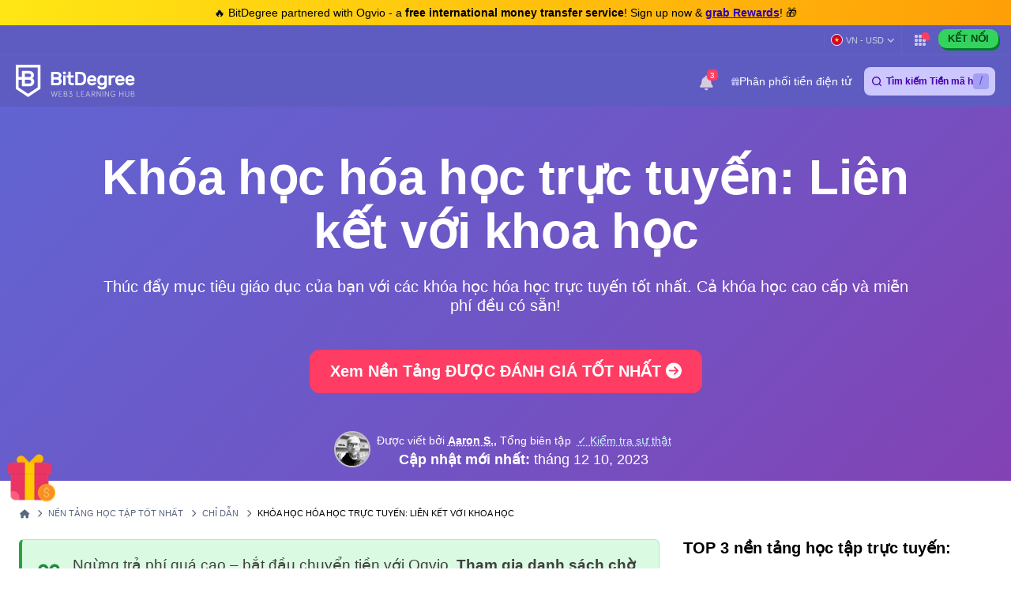

--- FILE ---
content_type: text/html; charset=UTF-8
request_url: https://vn.bitdegree.org/huong-dan/khoa-hoc-hoa-hoc-truc-tuyen
body_size: 44755
content:
<!DOCTYPE html>
<html lang="vi"
      class="">

    <head>
        <link rel="preconnect"
              href="https://assets.bitdegree.org">
        <link rel="preconnect"
              href="https://images.bitdegree.org">

                    <link rel="preconnect"
                  href="https://www.bitdegree.org">
        
        <script type="e9708abbfe6f95cf0b94e605-text/javascript">
        document.addEventListener('DOMContentLoaded', () => {
            setTimeout(initGTM, 7000);
        });
        document.addEventListener('scroll', initGTMOnEvent);
        document.addEventListener('mousemove', initGTMOnEvent);
        document.addEventListener('touchstart', initGTMOnEvent);

        function initGTMOnEvent(event) {
            initGTM();
            event.currentTarget.removeEventListener(event.type, initGTMOnEvent);
        }

        function initGTM() {
            if (window.gtmDidInit) {
                return false;
            }
            window.gtmDidInit = true;
            const script = document.createElement('script');
            script.type = 'text/javascript';
            script.async = true;

            script.onload = () => {
                window.dataLayer = window.dataLayer || [];
                window.dataLayer.push({
                    event: 'gtm.js',
                    'gtm.start': new Date().getTime(),
                    'gtm.uniqueEventId': 0
                });
            };

            script.src = 'https://www.googletagmanager.com/gtm.js?id=GTM-KHWJ3JB';
            document.head.appendChild(script);
        }
    </script>


<meta charset="utf-8">
    <meta name="referrer"
          content="no-referrer-when-downgrade">
<meta name="viewport"
      content="width=device-width, minimum-scale=1, initial-scale=1">
<meta name="csrf-token"
      content="ULkaFblhok4ntwbBBh5KbPQo3uk5PfkxHeCNfxk8">
<link rel="shortcut icon"
      href="https://www.bitdegree.org/favicon.ico"
      type="image/x-icon">
<meta name="dcterms.language"
      content="vi" />

    <link rel="canonical"
          href="https://vn.bitdegree.org/huong-dan/khoa-hoc-hoa-hoc-truc-tuyen">
            <link rel="alternate"
              hreflang="x-default"
              href="https://www.bitdegree.org/tutorials/online-chemistry-courses">
            <link rel="alternate"
              hreflang="en-US"
              href="https://www.bitdegree.org/tutorials/online-chemistry-courses">
            <link rel="alternate"
              hreflang="es"
              href="https://es.bitdegree.org/tutoriales/cursos-de-quimica">
            <link rel="alternate"
              hreflang="tr"
              href="https://tr.bitdegree.org/tutorial/cevrimici-kimya-kurslari">
            <link rel="alternate"
              hreflang="id"
              href="https://id.bitdegree.org/tutorial/kursus-kimia-online">
            <link rel="alternate"
              hreflang="vi"
              href="https://vn.bitdegree.org/huong-dan/khoa-hoc-hoa-hoc-truc-tuyen">
    
<title>Tìm hiểu các khóa học hóa học trực tuyến tốt nhất tại đây.</title>
<meta name="description"
      content="Khóa học hóa học trực tuyến: Tìm hiểu các khóa học hóa học online tốt nhất qua hướng dẫn khóa học hóa học trực tuyến chi tiết này.">

<link rel="alternate"
      type="application/rss+xml"
      title="BitDegree Crypto News"
      href="https://www.bitdegree.org/crypto/news/rss" />

<meta property="og:url"
      content="https://vn.bitdegree.org/huong-dan/khoa-hoc-hoa-hoc-truc-tuyen" />
<meta property="og:type"
      content="website" />
<meta property="og:site_name"
      content="BitDegree" />
<meta property="og:title"
      content="Tìm hiểu các khóa học hóa học trực tuyến tốt nhất tại đây." />
<meta property="og:description"
      content="Khóa học hóa học trực tuyến: Tìm hiểu các khóa học hóa học online tốt nhất qua hướng dẫn khóa học hóa học trực tuyến chi tiết này." />
<meta property="og:image:alt"
      content="Tìm hiểu các khóa học hóa học trực tuyến tốt nhất tại đây." />
<meta property="og:logo"
      content="https://assets.bitdegree.org/assets/bitdegree-logo-dark.png" />

<meta name="twitter:card"
      content="summary_large_image">
<meta name="twitter:creator"
      content="@BitDegree">
<meta name="twitter:title"
      content="Tìm hiểu các khóa học hóa học trực tuyến tốt nhất tại đây.">
<meta name="twitter:description"
      content="Khóa học hóa học trực tuyến: Tìm hiểu các khóa học hóa học online tốt nhất qua hướng dẫn khóa học hóa học trực tuyến chi tiết này.">

    <meta property="og:image"
      content="https://assets.bitdegree.org/online-learning-platforms/storage/optimized/online-chemistry-courses-featured.jpg">
<meta name="twitter:image"
      content="https://assets.bitdegree.org/online-learning-platforms/storage/optimized/online-chemistry-courses-featured.jpg">
<script defer src="https://kit.fontawesome.com/fee95b0709.js" crossorigin="anonymous" type="e9708abbfe6f95cf0b94e605-text/javascript"></script>
<noscript>
    <link rel="stylesheet"
          href="https://kit.fontawesome.com/fee95b0709.css"
          crossorigin="anonymous">
</noscript>
<script type="application/ld+json">
                {"@context":"https:\/\/schema.org","@type":"BreadcrumbList","itemListElement":[{"@type":"ListItem","name":"Trang ch\u1ee7","item":"https:\/\/vn.bitdegree.org","position":1},{"@type":"ListItem","name":"N\u1ec1n t\u1ea3ng h\u1ecdc t\u1eadp t\u1ed1t nh\u1ea5t","item":"https:\/\/vn.bitdegree.org\/hoc-online","position":2},{"@type":"ListItem","name":"Ch\u1ec9 d\u1eabn","item":"https:\/\/vn.bitdegree.org\/huong-dan","position":3},{"@type":"ListItem","name":"Kh\u00f3a h\u1ecdc h\u00f3a h\u1ecdc tr\u1ef1c tuy\u1ebfn: Li\u00ean k\u1ebft v\u1edbi khoa h\u1ecdc","item":"https:\/\/vn.bitdegree.org\/huong-dan\/khoa-hoc-hoa-hoc-truc-tuyen","position":4}]}
            </script>
        
            
        
        <link rel="preload"
                  as="image"
                  fetchpriority="high"
                  href="https://assets.bitdegree.org/online-learning-platforms/storage/optimized/online-chemistry-courses-featured.jpg">
            
        
                    <style>
    body {
        font-family: -apple-system, BlinkMacSystemFont, Segoe UI, Roboto, Helvetica, Arial, sans-serif;
    }

    .container {
        max-width: 1140px;
    }

    .container,
    .container-fluid,
    .container-sm,
    .container-lg,
    .container-xl {
        width: 100%;
        padding-right: 15px;
        padding-left: 15px;
        margin-right: auto;
        margin-left: auto;
    }

    @media (min-width: 576px) {

        .container,
        .container-sm {
            max-width: 540px;
        }
    }

    @media (min-width: 768px) {

        .container,
        .container-sm {
            max-width: 720px;
        }
    }

    @media (min-width: 992px) {

        .container,
        .container-sm,
        .container-lg {
            max-width: 960px;
        }
    }

    @media (min-width: 1200px) {

        .container-sm,
        .container-lg,
        .container-xl {
            max-width: 1140px;
        }
    }

    @media (min-width: 1200px) {
        .container {
            max-width: 1440px !important;
        }
    }

    .col-1,
    .col-2,
    .col-3,
    .col-4,
    .col-5,
    .col-6,
    .col-7,
    .col-8,
    .col-9,
    .col-10,
    .col-11,
    .col-12,
    .col,
    .col-sm-3,
    .col-sm-4,
    .col-sm-6,
    .col-sm-9,
    .col-sm-10,
    .col-sm-12,
    .col-md-1,
    .col-md-2,
    .col-md-3,
    .col-md-4,
    .col-md-5,
    .col-md-6,
    .col-md-7,
    .col-md-8,
    .col-md-9,
    .col-md-10,
    .col-md-11,
    .col-md-12,
    .col-lg-2,
    .col-lg-3,
    .col-lg-4,
    .col-lg-5,
    .col-lg-6,
    .col-lg-7,
    .col-lg-8,
    .col-lg-9,
    .col-lg-10,
    .col-xl-2,
    .col-xl-3,
    .col-xl-4,
    .col-xl-6,
    .col-xl-8,
    .col-xl-9,
    .col-xl-10 {
        position: relative;
        width: 100%;
        padding-right: 15px;
        padding-left: 15px;
    }

    .col-12 {
        max-width: 100%;
        flex: 0 0 100%;
    }

    @media (min-width: 992px) {
        .col-lg-10 {
            max-width: 83.333333%;
            flex: 0 0 83.333333%;
        }
    }

    .mt-0,
    .my-0 {
        margin-top: 0 !important;
    }

    .mr-1,
    .mx-1 {
        margin-right: .25rem !important;
    }

    .mt-2,
    .my-2 {
        margin-top: .5rem !important;
    }

    .ml-2,
    .mx-2 {
        margin-left: .5rem !important;
    }

    .mb-2,
    .my-2 {
        margin-bottom: .5rem !important;
    }

    .mb-3,
    .my-3 {
        margin-bottom: 1rem !important;
    }

    .py-0 {
        padding-top: 0 !important;
        padding-bottom: 0 !important;
    }

    .pl-0,
    .px-0 {
        padding-left: 0 !important;
    }

    .pl-2,
    .px-2 {
        padding-left: .5rem !important;
    }

    .pb-3,
    .py-3 {
        padding-bottom: 1rem !important;
    }

    .pt-4,
    .py-4 {
        padding-top: 1.5rem !important;
    }

    .align-items-center {
        align-items: center !important;
        -ms-flex-align: center !important;
    }

    .d-block {
        display: block !important;
    }

    .d-none {
        display: none !important;
    }

    .d-flex {
        display: flex !important;
    }

    .flex-wrap {
        flex-wrap: wrap !important;
    }

    .flex-column {
        flex-direction: column !important;
    }

    .flex-column-reverse {
        flex-direction: column-reverse !important;
    }

    .font-weight-normal {
        font-weight: 400 !important;
    }

    .justify-content-center {
        justify-content: center !important;
        -ms-flex-pack: center !important;
    }

    .row {
        display: flex;
        flex-wrap: wrap;
        margin-right: -15px;
        margin-left: -15px;
    }

    .text-center {
        text-align: center !important;
    }

    .h-100 {
        height: 100% !important;
    }

    .w-100 {
        width: 100% !important;
    }

    @media (min-width: 576px) {
        .flex-sm-row {
            flex-direction: row !important;
        }
    }

    @media (min-width: 768px) {
        .align-items-md-start {
            align-items: flex-start !important;
            -ms-flex-align: start !important;
        }

        .align-items-md-baseline {
            align-items: baseline !important;
            -ms-flex-align: baseline !important;
        }

        .d-md-block {
            display: block !important;
        }

        .d-md-none {
            display: none !important;
        }

        .flex-md-row {
            flex-direction: row !important;
        }

        .mb-md-0,
        .my-md-0 {
            margin-bottom: 0 !important;
        }

        .mb-md-4 {
            margin-bottom: 1.5rem !important;
        }

        .pr-md-3,
        .px-md-3 {
            padding-right: 1rem !important;
        }
    }
</style>
                            <style>
    .banner a {
        color: #814cff;
        transition: color .15s ease-in-out;
    }

    .banner .pr-author .author-container .contributor {
        max-width: 25rem;
    }

    .banner .pr-author .author-details .author-image {
        width: 46px;
        height: 46px;
    }

    .banner .pr-author .article-author-block .details {
        line-height: 1.2;
    }

    .banner .pr-author .bottom-section .fact-checked {
        line-height: 1;
    }

    .banner .pr-author .article-author-block .fact-checked {
        font-size: 14px;
        font-weight: 400;
    }

    .banner .pr-author .article-author-block .fact-checked p {
        color: #5850ef !important;
    }

    .banner .pr-author--head-block .article-author-block .fact-checked p {
        color: #c8f7ff !important;
    }

    .banner .pr-author .bottom-section .fact-checked p {
        border-bottom: 1px dotted #c8f7ff;
        font-size: 18px !important;
        line-height: 1.2;
        text-decoration: none;
    }

    .banner .pr-author .article-author-block .details span,
    .pr-author .article-author-block .details .last-updated p {
        color: #fff !important;
    }

    .banner .pr-author .author-name-container span {
        color: #404040 !important;
        font-size: 14px;
    }

    .banner .pr-author .article-author-block .details .author-name a {
        color: #fff;
    }

    .banner .pr-author .author-name-container a {
        color: #000;
        font-size: 14px;
        font-weight: 600 !important;
        -webkit-text-decoration: underline dotted;
        text-decoration: underline dotted;
    }

    .banner .pr-author .article-author-block .contributor-position {
        color: #fff;
        font-size: 12px;
    }

    .banner .pr-author .small-title {
        font-size: 12px !important;
        line-height: 1.3;
    }

    .banner {
        height: auto;
        background: linear-gradient(135deg, #6164d2, #7055c5 53%, #8342b4);
    }

    .banner .banner-content p {
        color: #ffffff;
        font-family: -apple-system, BlinkMacSystemFont, "Segoe UI", Roboto, Helvetica, Arial, sans-serif !important;
        font-size: 20px;
        font-weight: 400;
        line-height: 24px;
    }

    .banner p {
        margin: 0 0 .6em;
        font-size: 13px;
    }

    .banner h1 {
        color: #ffffff;
        font-size: 62px !important;
        font-weight: 600 !important;
        line-height: 4.5rem;
    }

    @media (max-width: 768px) {
        .banner .banner-content h1 {
            font-size: 32px !important;
            line-height: 44px !important;
            word-break: break-word;
        }

        .banner .banner-content p {
            font-size: 16px;
        }
    }

    .banner .button {
        display: inline-block;
        border-radius: 12px;
        margin: 0 auto;
        color: #ffffff;
        cursor: pointer;
        font-style: normal;
        font-weight: 700;
        text-align: center;
        transition: 0.15s ease-in-out;
    }

    .banner .button__big {
        padding: 15px 25px;
        font-size: 20px;
        line-height: 23px;
    }

    @media (max-width: 576px) {
        .banner .button__big {
            font-size: 18px;
        }
    }

    .banner .button--red {
        border: 1px solid #ff3d64;
        background-color: #ff3d64;
    }

    .banner .button--red:hover {
        border: 1px solid #ed1148;
        background-color: #ed1148;
        color: #ffffff;
    }

    .banner a {
        text-decoration: none;
    }

    .banner .pr-author {
        justify-content: space-between !important;
    }

    .banner .pr-author--head-block {
        justify-content: center !important;
    }

    .banner .pr-author--head-block {
        margin-top: 16px;
    }

    .banner .author-image img {
        max-width: 46px !important;
        max-height: 46px !important;
        border: 2px solid #b9b5d0;
        border-radius: 50%;
    }

    .banner .pr-author .and-symbol {
        color: rgb(255, 255, 255);
        font-weight: 400;
        padding: 0 8px;
    }

    .breadcrumbs {
        display: flex;
        overflow: auto;
        align-items: center;
        white-space: nowrap;
    }

    .breadcrumbs__item {
        font-size: 11px;
        font-weight: 500;
        text-transform: uppercase;
    }

    .breadcrumbs__item:not(:first-child) {
        padding-left: 8px;
    }

    .banner .banner__container {
        padding-top: 48px;
        padding-bottom: 48px;
    }

    .banner .banner__row {
        justify-content: center;
    }

    .banner .banner-content {
        text-align: center;
    }

    @media (min-width: 992px) {
        .banner .entry-title {
            margin-top: 24px;
        }
    }

    .banner .button {
        margin-top: 16px;
        margin-bottom: 16px;
        text-transform: capitalize;
    }

    .banner.banner--with-breadcrumbs {
        padding-bottom: 48px;
    }

    .banner.banner--with-breadcrumbs .banner__container {
        padding-top: 0;
        margin-bottom: 16px;
    }

    .banner.banner--with-breadcrumbs .banner-content {
        padding-bottom: 24px;
    }

    @media (min-width: 768px) {
        .banner.banner--with-breadcrumbs .banner-content {
            padding-bottom: 0;
        }
    }

    .banner.banner--with-breadcrumbs .entry-title {
        margin-top: 24px;
        margin-bottom: 24px;
    }

    .banner.banner--with-breadcrumbs-alt .banner__container {
        padding-top: 0;
    }

    .banner.banner--with-breadcrumbs-alt .banner-content {
        padding-bottom: 24px;
    }

    .banner.banner--with-breadcrumbs-alt .entry-title {
        margin-top: 24px;
        margin-bottom: 24px;
    }

    .banner.banner--extra-bottom-margin {
        margin-bottom: 16px;
    }

    .banner.banner--custom-spacing .banner-content {
        margin-bottom: 0;
    }

    @media (min-width: 768px) {
        .banner.banner--custom-spacing {
            padding-bottom: 48px;
        }

        .banner.banner--custom-spacing .banner-content {
            margin-bottom: 48px;
        }
    }

    .banner.banner--affiliate .banner__container {
        padding-top: 0;
        padding-bottom: 0;
    }

    @media (min-width: 768px) {
        .banner.banner--affiliate .banner__container {
            padding-top: 24px;
        }
    }

    .banner.banner--affiliate .banner__row {
        justify-content: flex-start;
    }

    .banner.banner--affiliate .banner-content {
        text-align: left;
    }

    @media (min-width: 992px) {
        .banner.banner--affiliate .banner-content {
            margin-top: 24px;
        }

        .banner.banner--affiliate .entry-title {
            margin-top: 24px;
        }
    }

    .banner.banner--affiliate .subtitle {
        margin-top: 24px;
        margin-bottom: 24px;
    }

    .banner.banner--affiliate .button {
        margin-top: 0;
        margin-bottom: 0;
    }
</style>
                    
        <link rel="preload" as="style" href="https://build.bitdegree.org/build/assets/_top-menu-promotional-bar-ByQ9Mfi8.css" /><link rel="stylesheet" href="https://build.bitdegree.org/build/assets/_top-menu-promotional-bar-ByQ9Mfi8.css" data-navigate-track="reload" />                    <link rel="preload" as="style" href="https://build.bitdegree.org/build/assets/_top-menu-o4ovZQur.css" /><link rel="stylesheet" href="https://build.bitdegree.org/build/assets/_top-menu-o4ovZQur.css" data-navigate-track="reload" />            <link rel="preload" as="style" href="https://build.bitdegree.org/build/assets/_header-zzt4uL_N.css" /><link rel="stylesheet" href="https://build.bitdegree.org/build/assets/_header-zzt4uL_N.css" data-navigate-track="reload" />        
        
                    <link rel="preload" as="style" href="https://build.bitdegree.org/build/assets/_article-author-O-n0yN5Z.css" /><link rel="stylesheet" href="https://build.bitdegree.org/build/assets/_article-author-O-n0yN5Z.css" data-navigate-track="reload" />                    <link rel="preload" as="style" href="https://build.bitdegree.org/build/assets/_author-details-tooltip-Dy45YuE5.css" /><link rel="stylesheet" href="https://build.bitdegree.org/build/assets/_author-details-tooltip-Dy45YuE5.css" data-navigate-track="reload" />        
                    <link rel="preload" as="style" href="https://build.bitdegree.org/build/assets/tutorial-page-UO-RGxwL.css" /><link rel="stylesheet" href="https://build.bitdegree.org/build/assets/tutorial-page-UO-RGxwL.css" data-navigate-track="reload" />            </head>

    <body
          class=" lang-vi">
                    <noscript>
        <iframe src="https://www.googletagmanager.com/ns.html?id=GTM-KHWJ3JB"
                height="0"
                width="0"
                style="display:none;visibility:hidden"></iframe>
    </noscript>

                <div id="content-mission-mount">
                            </div>
            <div id="app-mount">
                                    
                    <div id="header-navigation-top-menu-promotional-bar"
     class="top-menu-promotional-bar"
     style="min-height: 32px;">
    <div class="top-menu-promotional-bar__section">
        <div class="top-menu-promotional-bar__content"
             style="padding: 4px 0;">
            🔥 BitDegree partnered with Ogvio - a <strong>free international money transfer service</strong>! Sign up now & <a href="https://www.bitdegree.org/crypto/goon/ogvio" target="_blank" data-category="top-menu-promotional-bar" class="top-menu-promotional-bar__link" rel="nofollow noopener noindex"><strong>grab Rewards</strong></a>! 🎁
        </div>
    </div>
</div>

                    <div id="header-navigation-top-menu"
     class="top-menu">
    <div class="top-menu__wrapper top-menu__wrapper--end">
                <ul class="links">
                        <li class="currency-language-list-item">
                <currency-language-search :currencies="[{&quot;name&quot;:&quot;US Dollar&quot;,&quot;currency_code&quot;:&quot;USD&quot;,&quot;sign&quot;:&quot;$&quot;,&quot;logo&quot;:&quot;\/crypto-prices\/fiat-logos\/USD.svg&quot;,&quot;price&quot;:&quot;1.00&quot;},{&quot;name&quot;:&quot;Australian Dollar&quot;,&quot;currency_code&quot;:&quot;AUD&quot;,&quot;sign&quot;:&quot;$&quot;,&quot;logo&quot;:&quot;\/crypto-prices\/fiat-logos\/AUD.svg&quot;,&quot;price&quot;:&quot;1.45&quot;},{&quot;name&quot;:&quot;Brazilian Real&quot;,&quot;currency_code&quot;:&quot;BRL&quot;,&quot;sign&quot;:&quot;R$&quot;,&quot;logo&quot;:&quot;\/crypto-prices\/fiat-logos\/BRL.svg&quot;,&quot;price&quot;:&quot;5.31&quot;},{&quot;name&quot;:&quot;Canadian Dollar&quot;,&quot;currency_code&quot;:&quot;CAD&quot;,&quot;sign&quot;:&quot;$&quot;,&quot;logo&quot;:&quot;\/crypto-prices\/fiat-logos\/CAD.svg&quot;,&quot;price&quot;:&quot;1.37&quot;},{&quot;name&quot;:&quot;Swiss Franc&quot;,&quot;currency_code&quot;:&quot;CHF&quot;,&quot;sign&quot;:&quot;Fr&quot;,&quot;logo&quot;:&quot;\/crypto-prices\/fiat-logos\/CHF.svg&quot;,&quot;price&quot;:&quot;0.78&quot;},{&quot;name&quot;:&quot;Chilean Peso&quot;,&quot;currency_code&quot;:&quot;CLP&quot;,&quot;sign&quot;:&quot;$&quot;,&quot;logo&quot;:&quot;\/crypto-prices\/fiat-logos\/CLP.svg&quot;,&quot;price&quot;:&quot;872.45&quot;},{&quot;name&quot;:&quot;Chinese Yuan&quot;,&quot;currency_code&quot;:&quot;CNY&quot;,&quot;sign&quot;:&quot;\u00a5&quot;,&quot;logo&quot;:&quot;\/crypto-prices\/fiat-logos\/CNY.svg&quot;,&quot;price&quot;:&quot;6.99&quot;},{&quot;name&quot;:&quot;Czech Koruna&quot;,&quot;currency_code&quot;:&quot;CZK&quot;,&quot;sign&quot;:&quot;K\u010d&quot;,&quot;logo&quot;:&quot;\/crypto-prices\/fiat-logos\/CZK.svg&quot;,&quot;price&quot;:&quot;20.57&quot;},{&quot;name&quot;:&quot;Danish Krone&quot;,&quot;currency_code&quot;:&quot;DKK&quot;,&quot;sign&quot;:&quot;kr&quot;,&quot;logo&quot;:&quot;\/crypto-prices\/fiat-logos\/DKK.svg&quot;,&quot;price&quot;:&quot;6.33&quot;},{&quot;name&quot;:&quot;Euro&quot;,&quot;currency_code&quot;:&quot;EUR&quot;,&quot;sign&quot;:&quot;\u20ac&quot;,&quot;logo&quot;:&quot;\/crypto-prices\/fiat-logos\/EUR.svg&quot;,&quot;price&quot;:&quot;0.85&quot;},{&quot;name&quot;:&quot;Pound Sterling&quot;,&quot;currency_code&quot;:&quot;GBP&quot;,&quot;sign&quot;:&quot;\u00a3&quot;,&quot;logo&quot;:&quot;\/crypto-prices\/fiat-logos\/GBP.svg&quot;,&quot;price&quot;:&quot;0.74&quot;},{&quot;name&quot;:&quot;Hong Kong Dollar&quot;,&quot;currency_code&quot;:&quot;HKD&quot;,&quot;sign&quot;:&quot;$&quot;,&quot;logo&quot;:&quot;\/crypto-prices\/fiat-logos\/HKD.svg&quot;,&quot;price&quot;:&quot;7.81&quot;},{&quot;name&quot;:&quot;Hungarian Forint&quot;,&quot;currency_code&quot;:&quot;HUF&quot;,&quot;sign&quot;:&quot;Ft&quot;,&quot;logo&quot;:&quot;\/crypto-prices\/fiat-logos\/HUF.svg&quot;,&quot;price&quot;:&quot;323.86&quot;},{&quot;name&quot;:&quot;Indonesian Rupiah&quot;,&quot;currency_code&quot;:&quot;IDR&quot;,&quot;sign&quot;:&quot;Rp&quot;,&quot;logo&quot;:&quot;\/crypto-prices\/fiat-logos\/IDR.svg&quot;,&quot;price&quot;:&quot;16814.23&quot;},{&quot;name&quot;:&quot;Israeli New Shekel&quot;,&quot;currency_code&quot;:&quot;ILS&quot;,&quot;sign&quot;:&quot;\u20aa&quot;,&quot;logo&quot;:&quot;\/crypto-prices\/fiat-logos\/ILS.svg&quot;,&quot;price&quot;:&quot;3.14&quot;},{&quot;name&quot;:&quot;Indian Rupee&quot;,&quot;currency_code&quot;:&quot;INR&quot;,&quot;sign&quot;:&quot;\u20b9&quot;,&quot;logo&quot;:&quot;\/crypto-prices\/fiat-logos\/INR.svg&quot;,&quot;price&quot;:&quot;91.81&quot;},{&quot;name&quot;:&quot;Japanese Yen&quot;,&quot;currency_code&quot;:&quot;JPY&quot;,&quot;sign&quot;:&quot;\u00a5&quot;,&quot;logo&quot;:&quot;\/crypto-prices\/fiat-logos\/JPY.svg&quot;,&quot;price&quot;:&quot;156.04&quot;},{&quot;name&quot;:&quot;South Korean Won&quot;,&quot;currency_code&quot;:&quot;KRW&quot;,&quot;sign&quot;:&quot;\u20a9&quot;,&quot;logo&quot;:&quot;\/crypto-prices\/fiat-logos\/KRW.svg&quot;,&quot;price&quot;:&quot;1449.48&quot;},{&quot;name&quot;:&quot;Mexican Peso&quot;,&quot;currency_code&quot;:&quot;MXN&quot;,&quot;sign&quot;:&quot;$&quot;,&quot;logo&quot;:&quot;\/crypto-prices\/fiat-logos\/MXN.svg&quot;,&quot;price&quot;:&quot;17.40&quot;},{&quot;name&quot;:&quot;Malaysian Ringgit&quot;,&quot;currency_code&quot;:&quot;MYR&quot;,&quot;sign&quot;:&quot;RM&quot;,&quot;logo&quot;:&quot;\/crypto-prices\/fiat-logos\/MYR.svg&quot;,&quot;price&quot;:&quot;4.02&quot;},{&quot;name&quot;:&quot;Norwegian Krone&quot;,&quot;currency_code&quot;:&quot;NOK&quot;,&quot;sign&quot;:&quot;kr&quot;,&quot;logo&quot;:&quot;\/crypto-prices\/fiat-logos\/NOK.svg&quot;,&quot;price&quot;:&quot;9.80&quot;},{&quot;name&quot;:&quot;New Zealand Dollar&quot;,&quot;currency_code&quot;:&quot;NZD&quot;,&quot;sign&quot;:&quot;$&quot;,&quot;logo&quot;:&quot;\/crypto-prices\/fiat-logos\/NZD.svg&quot;,&quot;price&quot;:&quot;1.69&quot;},{&quot;name&quot;:&quot;Philippine Peso&quot;,&quot;currency_code&quot;:&quot;PHP&quot;,&quot;sign&quot;:&quot;\u20b1&quot;,&quot;logo&quot;:&quot;\/crypto-prices\/fiat-logos\/PHP.svg&quot;,&quot;price&quot;:&quot;59.09&quot;},{&quot;name&quot;:&quot;Pakistani Rupee&quot;,&quot;currency_code&quot;:&quot;PKR&quot;,&quot;sign&quot;:&quot;\u20a8&quot;,&quot;logo&quot;:&quot;\/crypto-prices\/fiat-logos\/PKR.svg&quot;,&quot;price&quot;:&quot;280.32&quot;},{&quot;name&quot;:&quot;Polish Z\u0142oty&quot;,&quot;currency_code&quot;:&quot;PLN&quot;,&quot;sign&quot;:&quot;z\u0142&quot;,&quot;logo&quot;:&quot;\/crypto-prices\/fiat-logos\/PLN.svg&quot;,&quot;price&quot;:&quot;3.57&quot;},{&quot;name&quot;:&quot;Russian Ruble&quot;,&quot;currency_code&quot;:&quot;RUB&quot;,&quot;sign&quot;:&quot;\u20bd&quot;,&quot;logo&quot;:&quot;\/crypto-prices\/fiat-logos\/RUB.svg&quot;,&quot;price&quot;:&quot;75.60&quot;},{&quot;name&quot;:&quot;Swedish Krona&quot;,&quot;currency_code&quot;:&quot;SEK&quot;,&quot;sign&quot;:&quot;kr&quot;,&quot;logo&quot;:&quot;\/crypto-prices\/fiat-logos\/SEK.svg&quot;,&quot;price&quot;:&quot;8.97&quot;},{&quot;name&quot;:&quot;Singapore Dollar&quot;,&quot;currency_code&quot;:&quot;SGD&quot;,&quot;sign&quot;:&quot;S$&quot;,&quot;logo&quot;:&quot;\/crypto-prices\/fiat-logos\/SGD.svg&quot;,&quot;price&quot;:&quot;1.28&quot;},{&quot;name&quot;:&quot;Thai Baht&quot;,&quot;currency_code&quot;:&quot;THB&quot;,&quot;sign&quot;:&quot;\u0e3f&quot;,&quot;logo&quot;:&quot;\/crypto-prices\/fiat-logos\/THB.svg&quot;,&quot;price&quot;:&quot;31.16&quot;},{&quot;name&quot;:&quot;Turkish Lira&quot;,&quot;currency_code&quot;:&quot;TRY&quot;,&quot;sign&quot;:&quot;\u20ba&quot;,&quot;logo&quot;:&quot;\/crypto-prices\/fiat-logos\/TRY.svg&quot;,&quot;price&quot;:&quot;43.47&quot;},{&quot;name&quot;:&quot;New Taiwan Dollar&quot;,&quot;currency_code&quot;:&quot;TWD&quot;,&quot;sign&quot;:&quot;NT$&quot;,&quot;logo&quot;:&quot;\/crypto-prices\/fiat-logos\/TWD.svg&quot;,&quot;price&quot;:&quot;31.46&quot;},{&quot;name&quot;:&quot;South African Rand&quot;,&quot;currency_code&quot;:&quot;ZAR&quot;,&quot;sign&quot;:&quot;R&quot;,&quot;logo&quot;:&quot;\/crypto-prices\/fiat-logos\/ZAR.svg&quot;,&quot;price&quot;:&quot;16.15&quot;},{&quot;name&quot;:&quot;UAE Dirham&quot;,&quot;currency_code&quot;:&quot;AED&quot;,&quot;sign&quot;:&quot;\u062f.\u0625&quot;,&quot;logo&quot;:&quot;\/crypto-prices\/fiat-logos\/AED.svg&quot;,&quot;price&quot;:&quot;3.68&quot;},{&quot;name&quot;:&quot;Bulgarian Lev&quot;,&quot;currency_code&quot;:&quot;BGN&quot;,&quot;sign&quot;:&quot;\u043b\u0432&quot;,&quot;logo&quot;:&quot;\/crypto-prices\/fiat-logos\/BGN.svg&quot;,&quot;price&quot;:&quot;1.69&quot;},{&quot;name&quot;:&quot;Croatian Kuna&quot;,&quot;currency_code&quot;:&quot;HRK&quot;,&quot;sign&quot;:&quot;kn&quot;,&quot;logo&quot;:&quot;\/crypto-prices\/fiat-logos\/HRK.svg&quot;,&quot;price&quot;:&quot;6.38&quot;},{&quot;name&quot;:&quot;Mauritian Rupee&quot;,&quot;currency_code&quot;:&quot;MUR&quot;,&quot;sign&quot;:&quot;\u20a8&quot;,&quot;logo&quot;:&quot;\/crypto-prices\/fiat-logos\/MUR.svg&quot;,&quot;price&quot;:&quot;46.01&quot;},{&quot;name&quot;:&quot;Romanian Leu&quot;,&quot;currency_code&quot;:&quot;RON&quot;,&quot;sign&quot;:&quot;lei&quot;,&quot;logo&quot;:&quot;\/crypto-prices\/fiat-logos\/RON.svg&quot;,&quot;price&quot;:&quot;4.32&quot;},{&quot;name&quot;:&quot;Icelandic Kr\u00f3na&quot;,&quot;currency_code&quot;:&quot;ISK&quot;,&quot;sign&quot;:&quot;kr&quot;,&quot;logo&quot;:&quot;\/crypto-prices\/fiat-logos\/ISK.svg&quot;,&quot;price&quot;:&quot;123.54&quot;},{&quot;name&quot;:&quot;Nigerian Naira&quot;,&quot;currency_code&quot;:&quot;NGN&quot;,&quot;sign&quot;:&quot;\u20a6&quot;,&quot;logo&quot;:&quot;\/crypto-prices\/fiat-logos\/NGN.svg&quot;,&quot;price&quot;:&quot;1424.18&quot;},{&quot;name&quot;:&quot;Colombian Peso&quot;,&quot;currency_code&quot;:&quot;COP&quot;,&quot;sign&quot;:&quot;$&quot;,&quot;logo&quot;:&quot;\/crypto-prices\/fiat-logos\/COP.svg&quot;,&quot;price&quot;:&quot;3646.97&quot;},{&quot;name&quot;:&quot;Argentine Peso&quot;,&quot;currency_code&quot;:&quot;ARS&quot;,&quot;sign&quot;:&quot;$&quot;,&quot;logo&quot;:&quot;\/crypto-prices\/fiat-logos\/ARS.svg&quot;,&quot;price&quot;:&quot;1436.19&quot;},{&quot;name&quot;:&quot;Peruvian Sol&quot;,&quot;currency_code&quot;:&quot;PEN&quot;,&quot;sign&quot;:&quot;S\/.&quot;,&quot;logo&quot;:&quot;\/crypto-prices\/fiat-logos\/PEN.svg&quot;,&quot;price&quot;:&quot;3.36&quot;},{&quot;name&quot;:&quot;Vietnamese Dong&quot;,&quot;currency_code&quot;:&quot;VND&quot;,&quot;sign&quot;:&quot;\u20ab&quot;,&quot;logo&quot;:&quot;\/crypto-prices\/fiat-logos\/VND.svg&quot;,&quot;price&quot;:&quot;26302.53&quot;},{&quot;name&quot;:&quot;Ukrainian Hryvnia&quot;,&quot;currency_code&quot;:&quot;UAH&quot;,&quot;sign&quot;:&quot;\u20b4&quot;,&quot;logo&quot;:&quot;\/crypto-prices\/fiat-logos\/UAH.svg&quot;,&quot;price&quot;:&quot;43.20&quot;},{&quot;name&quot;:&quot;Bolivian Boliviano&quot;,&quot;currency_code&quot;:&quot;BOB&quot;,&quot;sign&quot;:&quot;Bs.&quot;,&quot;logo&quot;:&quot;\/crypto-prices\/fiat-logos\/BOB.svg&quot;,&quot;price&quot;:&quot;6.92&quot;},{&quot;name&quot;:&quot;Albanian Lek&quot;,&quot;currency_code&quot;:&quot;ALL&quot;,&quot;sign&quot;:&quot;L&quot;,&quot;logo&quot;:&quot;\/crypto-prices\/fiat-logos\/ALL.svg&quot;,&quot;price&quot;:&quot;82.47&quot;},{&quot;name&quot;:&quot;Armenian Dram&quot;,&quot;currency_code&quot;:&quot;AMD&quot;,&quot;sign&quot;:&quot;\u058f&quot;,&quot;logo&quot;:&quot;\/crypto-prices\/fiat-logos\/AMD.svg&quot;,&quot;price&quot;:&quot;379.90&quot;},{&quot;name&quot;:&quot;Azerbaijani Manat&quot;,&quot;currency_code&quot;:&quot;AZN&quot;,&quot;sign&quot;:&quot;\u20bc&quot;,&quot;logo&quot;:&quot;\/crypto-prices\/fiat-logos\/AZN.svg&quot;,&quot;price&quot;:&quot;1.71&quot;},{&quot;name&quot;:&quot;Bosnia-Herzegovina Convertible Mark&quot;,&quot;currency_code&quot;:&quot;BAM&quot;,&quot;sign&quot;:&quot;KM&quot;,&quot;logo&quot;:&quot;\/crypto-prices\/fiat-logos\/BAM.svg&quot;,&quot;price&quot;:&quot;1.67&quot;},{&quot;name&quot;:&quot;Bangladeshi Taka&quot;,&quot;currency_code&quot;:&quot;BDT&quot;,&quot;sign&quot;:&quot;\u09f3&quot;,&quot;logo&quot;:&quot;\/crypto-prices\/fiat-logos\/BDT.svg&quot;,&quot;price&quot;:&quot;122.58&quot;},{&quot;name&quot;:&quot;Bahraini Dinar&quot;,&quot;currency_code&quot;:&quot;BHD&quot;,&quot;sign&quot;:&quot;.\u062f.\u0628&quot;,&quot;logo&quot;:&quot;\/crypto-prices\/fiat-logos\/BHD.svg&quot;,&quot;price&quot;:&quot;0.38&quot;},{&quot;name&quot;:&quot;Bermudan Dollar&quot;,&quot;currency_code&quot;:&quot;BMD&quot;,&quot;sign&quot;:&quot;$&quot;,&quot;logo&quot;:&quot;\/crypto-prices\/fiat-logos\/BMD.svg&quot;,&quot;price&quot;:&quot;1.00&quot;},{&quot;name&quot;:&quot;Belarusian Ruble&quot;,&quot;currency_code&quot;:&quot;BYN&quot;,&quot;sign&quot;:&quot;Br&quot;,&quot;logo&quot;:&quot;\/crypto-prices\/fiat-logos\/BYN.svg&quot;,&quot;price&quot;:&quot;2.84&quot;},{&quot;name&quot;:&quot;Costa Rican Col\u00f3n&quot;,&quot;currency_code&quot;:&quot;CRC&quot;,&quot;sign&quot;:&quot;\u20a1&quot;,&quot;logo&quot;:&quot;\/crypto-prices\/fiat-logos\/CRC.svg&quot;,&quot;price&quot;:&quot;495.82&quot;},{&quot;name&quot;:&quot;Cuban Peso&quot;,&quot;currency_code&quot;:&quot;CUP&quot;,&quot;sign&quot;:&quot;$&quot;,&quot;logo&quot;:&quot;\/crypto-prices\/fiat-logos\/CUP.svg&quot;,&quot;price&quot;:&quot;26.56&quot;},{&quot;name&quot;:&quot;Dominican Peso&quot;,&quot;currency_code&quot;:&quot;DOP&quot;,&quot;sign&quot;:&quot;$&quot;,&quot;logo&quot;:&quot;\/crypto-prices\/fiat-logos\/DOP.svg&quot;,&quot;price&quot;:&quot;63.12&quot;},{&quot;name&quot;:&quot;Algerian Dinar&quot;,&quot;currency_code&quot;:&quot;DZD&quot;,&quot;sign&quot;:&quot;\u062f.\u062c&quot;,&quot;logo&quot;:&quot;\/crypto-prices\/fiat-logos\/DZD.svg&quot;,&quot;price&quot;:&quot;129.79&quot;},{&quot;name&quot;:&quot;Egyptian Pound&quot;,&quot;currency_code&quot;:&quot;EGP&quot;,&quot;sign&quot;:&quot;\u00a3&quot;,&quot;logo&quot;:&quot;\/crypto-prices\/fiat-logos\/EGP.svg&quot;,&quot;price&quot;:&quot;47.20&quot;},{&quot;name&quot;:&quot;Georgian Lari&quot;,&quot;currency_code&quot;:&quot;GEL&quot;,&quot;sign&quot;:&quot;\u20be&quot;,&quot;logo&quot;:&quot;\/crypto-prices\/fiat-logos\/GEL.svg&quot;,&quot;price&quot;:&quot;2.69&quot;},{&quot;name&quot;:&quot;Ghanaian Cedi&quot;,&quot;currency_code&quot;:&quot;GHS&quot;,&quot;sign&quot;:&quot;\u20b5&quot;,&quot;logo&quot;:&quot;\/crypto-prices\/fiat-logos\/GHS.svg&quot;,&quot;price&quot;:&quot;10.92&quot;},{&quot;name&quot;:&quot;Guatemalan Quetzal&quot;,&quot;currency_code&quot;:&quot;GTQ&quot;,&quot;sign&quot;:&quot;Q&quot;,&quot;logo&quot;:&quot;\/crypto-prices\/fiat-logos\/GTQ.svg&quot;,&quot;price&quot;:&quot;7.69&quot;},{&quot;name&quot;:&quot;Honduran Lempira&quot;,&quot;currency_code&quot;:&quot;HNL&quot;,&quot;sign&quot;:&quot;L&quot;,&quot;logo&quot;:&quot;\/crypto-prices\/fiat-logos\/HNL.svg&quot;,&quot;price&quot;:&quot;26.42&quot;},{&quot;name&quot;:&quot;Iraqi Dinar&quot;,&quot;currency_code&quot;:&quot;IQD&quot;,&quot;sign&quot;:&quot;\u0639.\u062f&quot;,&quot;logo&quot;:&quot;\/crypto-prices\/fiat-logos\/IQD.svg&quot;,&quot;price&quot;:&quot;1312.50&quot;},{&quot;name&quot;:&quot;Iranian Rial&quot;,&quot;currency_code&quot;:&quot;IRR&quot;,&quot;sign&quot;:&quot;\ufdfc&quot;,&quot;logo&quot;:&quot;\/crypto-prices\/fiat-logos\/IRR.svg&quot;,&quot;price&quot;:&quot;42217.34&quot;},{&quot;name&quot;:&quot;Jamaican Dollar&quot;,&quot;currency_code&quot;:&quot;JMD&quot;,&quot;sign&quot;:&quot;$&quot;,&quot;logo&quot;:&quot;\/crypto-prices\/fiat-logos\/JMD.svg&quot;,&quot;price&quot;:&quot;157.74&quot;},{&quot;name&quot;:&quot;Jordanian Dinar&quot;,&quot;currency_code&quot;:&quot;JOD&quot;,&quot;sign&quot;:&quot;\u062f.\u0627&quot;,&quot;logo&quot;:&quot;\/crypto-prices\/fiat-logos\/JOD.svg&quot;,&quot;price&quot;:&quot;0.71&quot;},{&quot;name&quot;:&quot;Kenyan Shilling&quot;,&quot;currency_code&quot;:&quot;KES&quot;,&quot;sign&quot;:&quot;Sh&quot;,&quot;logo&quot;:&quot;\/crypto-prices\/fiat-logos\/KES.svg&quot;,&quot;price&quot;:&quot;129.16&quot;},{&quot;name&quot;:&quot;Kyrgystani Som&quot;,&quot;currency_code&quot;:&quot;KGS&quot;,&quot;sign&quot;:&quot;\u0441&quot;,&quot;logo&quot;:&quot;\/crypto-prices\/fiat-logos\/KGS.svg&quot;,&quot;price&quot;:&quot;87.64&quot;},{&quot;name&quot;:&quot;Cambodian Riel&quot;,&quot;currency_code&quot;:&quot;KHR&quot;,&quot;sign&quot;:&quot;\u17db&quot;,&quot;logo&quot;:&quot;\/crypto-prices\/fiat-logos\/KHR.svg&quot;,&quot;price&quot;:&quot;4033.02&quot;},{&quot;name&quot;:&quot;Kuwaiti Dinar&quot;,&quot;currency_code&quot;:&quot;KWD&quot;,&quot;sign&quot;:&quot;\u062f.\u0643&quot;,&quot;logo&quot;:&quot;\/crypto-prices\/fiat-logos\/KWD.svg&quot;,&quot;price&quot;:&quot;0.31&quot;},{&quot;name&quot;:&quot;Kazakhstani Tenge&quot;,&quot;currency_code&quot;:&quot;KZT&quot;,&quot;sign&quot;:&quot;\u20b8&quot;,&quot;logo&quot;:&quot;\/crypto-prices\/fiat-logos\/KZT.svg&quot;,&quot;price&quot;:&quot;504.44&quot;},{&quot;name&quot;:&quot;Lebanese Pound&quot;,&quot;currency_code&quot;:&quot;LBP&quot;,&quot;sign&quot;:&quot;\u0644.\u0644&quot;,&quot;logo&quot;:&quot;\/crypto-prices\/fiat-logos\/LBP.svg&quot;,&quot;price&quot;:&quot;89734.43&quot;},{&quot;name&quot;:&quot;Sri Lankan Rupee&quot;,&quot;currency_code&quot;:&quot;LKR&quot;,&quot;sign&quot;:&quot;Rs&quot;,&quot;logo&quot;:&quot;\/crypto-prices\/fiat-logos\/LKR.svg&quot;,&quot;price&quot;:&quot;310.37&quot;},{&quot;name&quot;:&quot;Moroccan Dirham&quot;,&quot;currency_code&quot;:&quot;MAD&quot;,&quot;sign&quot;:&quot;\u062f.\u0645.&quot;,&quot;logo&quot;:&quot;\/crypto-prices\/fiat-logos\/MAD.svg&quot;,&quot;price&quot;:&quot;9.18&quot;},{&quot;name&quot;:&quot;Moldovan Leu&quot;,&quot;currency_code&quot;:&quot;MDL&quot;,&quot;sign&quot;:&quot;L&quot;,&quot;logo&quot;:&quot;\/crypto-prices\/fiat-logos\/MDL.svg&quot;,&quot;price&quot;:&quot;17.05&quot;},{&quot;name&quot;:&quot;Macedonian Denar&quot;,&quot;currency_code&quot;:&quot;MKD&quot;,&quot;sign&quot;:&quot;\u0434\u0435\u043d&quot;,&quot;logo&quot;:&quot;\/crypto-prices\/fiat-logos\/MKD.svg&quot;,&quot;price&quot;:&quot;52.62&quot;},{&quot;name&quot;:&quot;Myanma Kyat&quot;,&quot;currency_code&quot;:&quot;MMK&quot;,&quot;sign&quot;:&quot;Ks&quot;,&quot;logo&quot;:&quot;\/crypto-prices\/fiat-logos\/MMK.svg&quot;,&quot;price&quot;:&quot;2104.39&quot;},{&quot;name&quot;:&quot;Mongolian Tugrik&quot;,&quot;currency_code&quot;:&quot;MNT&quot;,&quot;sign&quot;:&quot;\u20ae&quot;,&quot;logo&quot;:&quot;\/crypto-prices\/fiat-logos\/MNT.svg&quot;,&quot;price&quot;:&quot;3574.08&quot;},{&quot;name&quot;:&quot;Namibian Dollar&quot;,&quot;currency_code&quot;:&quot;NAD&quot;,&quot;sign&quot;:&quot;$&quot;,&quot;logo&quot;:&quot;\/crypto-prices\/fiat-logos\/NAD.svg&quot;,&quot;price&quot;:&quot;16.17&quot;},{&quot;name&quot;:&quot;Nicaraguan C\u00f3rdoba&quot;,&quot;currency_code&quot;:&quot;NIO&quot;,&quot;sign&quot;:&quot;C$&quot;,&quot;logo&quot;:&quot;\/crypto-prices\/fiat-logos\/NIO.svg&quot;,&quot;price&quot;:&quot;36.86&quot;},{&quot;name&quot;:&quot;Nepalese Rupee&quot;,&quot;currency_code&quot;:&quot;NPR&quot;,&quot;sign&quot;:&quot;\u20a8&quot;,&quot;logo&quot;:&quot;\/crypto-prices\/fiat-logos\/NPR.svg&quot;,&quot;price&quot;:&quot;147.17&quot;},{&quot;name&quot;:&quot;Omani Rial&quot;,&quot;currency_code&quot;:&quot;OMR&quot;,&quot;sign&quot;:&quot;\u0631.\u0639.&quot;,&quot;logo&quot;:&quot;\/crypto-prices\/fiat-logos\/OMR.svg&quot;,&quot;price&quot;:&quot;0.38&quot;},{&quot;name&quot;:&quot;Panamanian Balboa&quot;,&quot;currency_code&quot;:&quot;PAB&quot;,&quot;sign&quot;:&quot;B\/.&quot;,&quot;logo&quot;:&quot;\/crypto-prices\/fiat-logos\/PAB.svg&quot;,&quot;price&quot;:&quot;1.00&quot;},{&quot;name&quot;:&quot;Qatari Rial&quot;,&quot;currency_code&quot;:&quot;QAR&quot;,&quot;sign&quot;:&quot;\u0631.\u0642&quot;,&quot;logo&quot;:&quot;\/crypto-prices\/fiat-logos\/QAR.svg&quot;,&quot;price&quot;:&quot;3.65&quot;},{&quot;name&quot;:&quot;Serbian Dinar&quot;,&quot;currency_code&quot;:&quot;RSD&quot;,&quot;sign&quot;:&quot;\u0434\u0438\u043d.&quot;,&quot;logo&quot;:&quot;\/crypto-prices\/fiat-logos\/RSD.svg&quot;,&quot;price&quot;:&quot;99.60&quot;},{&quot;name&quot;:&quot;Saudi Riyal&quot;,&quot;currency_code&quot;:&quot;SAR&quot;,&quot;sign&quot;:&quot;\u0631.\u0633&quot;,&quot;logo&quot;:&quot;\/crypto-prices\/fiat-logos\/SAR.svg&quot;,&quot;price&quot;:&quot;3.75&quot;},{&quot;name&quot;:&quot;South Sudanese Pound&quot;,&quot;currency_code&quot;:&quot;SSP&quot;,&quot;sign&quot;:&quot;\u00a3&quot;,&quot;logo&quot;:&quot;\/crypto-prices\/fiat-logos\/SSP.svg&quot;,&quot;price&quot;:&quot;0.03&quot;},{&quot;name&quot;:&quot;Tunisian Dinar&quot;,&quot;currency_code&quot;:&quot;TND&quot;,&quot;sign&quot;:&quot;\u062f.\u062a&quot;,&quot;logo&quot;:&quot;\/crypto-prices\/fiat-logos\/TND.svg&quot;,&quot;price&quot;:&quot;2.92&quot;},{&quot;name&quot;:&quot;Trinidad and Tobago Dollar&quot;,&quot;currency_code&quot;:&quot;TTD&quot;,&quot;sign&quot;:&quot;$&quot;,&quot;logo&quot;:&quot;\/crypto-prices\/fiat-logos\/TTD.svg&quot;,&quot;price&quot;:&quot;6.81&quot;},{&quot;name&quot;:&quot;Ugandan Shilling&quot;,&quot;currency_code&quot;:&quot;UGX&quot;,&quot;sign&quot;:&quot;Sh&quot;,&quot;logo&quot;:&quot;\/crypto-prices\/fiat-logos\/UGX.svg&quot;,&quot;price&quot;:&quot;3541.36&quot;},{&quot;name&quot;:&quot;Uruguayan Peso&quot;,&quot;currency_code&quot;:&quot;UYU&quot;,&quot;sign&quot;:&quot;$&quot;,&quot;logo&quot;:&quot;\/crypto-prices\/fiat-logos\/UYU.svg&quot;,&quot;price&quot;:&quot;37.95&quot;},{&quot;name&quot;:&quot;Uzbekistan Som&quot;,&quot;currency_code&quot;:&quot;UZS&quot;,&quot;sign&quot;:&quot;so&#039;m&quot;,&quot;logo&quot;:&quot;\/crypto-prices\/fiat-logos\/UZS.svg&quot;,&quot;price&quot;:&quot;12159.63&quot;},{&quot;name&quot;:&quot;Sovereign Bolivar&quot;,&quot;currency_code&quot;:&quot;VES&quot;,&quot;sign&quot;:&quot;Bs.&quot;,&quot;logo&quot;:&quot;\/crypto-prices\/fiat-logos\/VES.svg&quot;,&quot;price&quot;:&quot;353.03&quot;}]"
                                          :current-currency="{&quot;name&quot;:&quot;US Dollar&quot;,&quot;logo&quot;:&quot;crypto-prices\/fiat-logos\/USD.svg&quot;,&quot;currency_code&quot;:&quot;USD&quot;,&quot;sign&quot;:&quot;$&quot;,&quot;price&quot;:1}"
                                          current-locale="vn"
                                          :locales="{&quot;en&quot;:{&quot;name&quot;:&quot;English&quot;,&quot;host&quot;:&quot;www.bitdegree.org&quot;,&quot;code&quot;:&quot;en-US&quot;,&quot;logo&quot;:&quot;assets\/flags\/en-us.svg&quot;},&quot;br&quot;:{&quot;name&quot;:&quot;Portugu\u00eas&quot;,&quot;host&quot;:&quot;br.bitdegree.org&quot;,&quot;code&quot;:&quot;pt-BR&quot;,&quot;logo&quot;:&quot;assets\/flags\/br.svg&quot;},&quot;tr&quot;:{&quot;name&quot;:&quot;T\u00fcrk\u00e7e&quot;,&quot;host&quot;:&quot;tr.bitdegree.org&quot;,&quot;code&quot;:&quot;tr&quot;,&quot;logo&quot;:&quot;assets\/flags\/tr.svg&quot;},&quot;es&quot;:{&quot;name&quot;:&quot;Espa\u00f1ol&quot;,&quot;host&quot;:&quot;es.bitdegree.org&quot;,&quot;code&quot;:&quot;es&quot;,&quot;logo&quot;:&quot;assets\/flags\/es.svg&quot;},&quot;fr&quot;:{&quot;name&quot;:&quot;Fran\u00e7ais&quot;,&quot;host&quot;:&quot;fr.bitdegree.org&quot;,&quot;code&quot;:&quot;fr&quot;,&quot;logo&quot;:&quot;assets\/flags\/fr.svg&quot;},&quot;ru&quot;:{&quot;name&quot;:&quot;\u0420\u0443\u0441\u0441\u043a\u0438\u0439&quot;,&quot;host&quot;:&quot;ru.bitdegree.org&quot;,&quot;code&quot;:&quot;ru&quot;,&quot;logo&quot;:&quot;assets\/flags\/ru.svg&quot;},&quot;vn&quot;:{&quot;name&quot;:&quot;Ti\u1ebfng Vi\u1ec7t&quot;,&quot;host&quot;:&quot;vn.bitdegree.org&quot;,&quot;code&quot;:&quot;vi&quot;,&quot;logo&quot;:&quot;assets\/flags\/vn.svg&quot;},&quot;cn&quot;:{&quot;name&quot;:&quot;\u4e2d\u6587&quot;,&quot;host&quot;:&quot;cn.bitdegree.org&quot;,&quot;code&quot;:&quot;zh-CN&quot;,&quot;logo&quot;:&quot;assets\/flags\/cn.svg&quot;},&quot;id&quot;:{&quot;name&quot;:&quot;Bahasa Indo.&quot;,&quot;host&quot;:&quot;id.bitdegree.org&quot;,&quot;code&quot;:&quot;id&quot;,&quot;logo&quot;:&quot;assets\/flags\/id.svg&quot;},&quot;jp&quot;:{&quot;name&quot;:&quot;\u65e5\u672c\u8a9e&quot;,&quot;host&quot;:&quot;jp.bitdegree.org&quot;,&quot;code&quot;:&quot;ja-JP&quot;,&quot;logo&quot;:&quot;assets\/flags\/jp.svg&quot;}}"
                                          :current-route-urls="{&quot;en&quot;:&quot;https:\/\/www.bitdegree.org\/tutorials\/online-chemistry-courses&quot;,&quot;es&quot;:&quot;https:\/\/es.bitdegree.org\/tutoriales\/cursos-de-quimica&quot;,&quot;tr&quot;:&quot;https:\/\/tr.bitdegree.org\/tutorial\/cevrimici-kimya-kurslari&quot;,&quot;id&quot;:&quot;https:\/\/id.bitdegree.org\/tutorial\/kursus-kimia-online&quot;,&quot;vn&quot;:&quot;https:\/\/vn.bitdegree.org\/huong-dan\/khoa-hoc-hoa-hoc-truc-tuyen&quot;}">
                </currency-language-search>
            </li>
                <li class="header-companion header-companion--hidden">
        <i class="fa-solid fa-gift"></i>
    </li>
    <li class="text-decoration-none">
        <promo-notifications :has-shadow="false"></promo-notifications>
    </li>
        <li>
        <a href="https://www.bitdegree.org/connect"
           class="btn-connect">
            Kết nối        </a>
    </li>
</ul>

                    </div>
</div>

                    <store-menu-data :menu-data="[{&quot;children&quot;:[{&quot;type&quot;:&quot;item&quot;,&quot;children&quot;:[{&quot;type&quot;:&quot;review&quot;,&quot;name&quot;:&quot;\u0110\u00e1nh gi\u00e1 t\u00ecm hi\u1ec3u DataCamp l\u00e0 g\u00ec&quot;,&quot;score&quot;:&quot;9.8&quot;,&quot;url&quot;:&quot;https:\/\/vn.bitdegree.org\/hoc-online\/datacamp-la-gi&quot;,&quot;logo_url&quot;:&quot;https:\/\/assets.bitdegree.org\/online-learning-platforms\/storage\/media\/datacamp-logo-5f96bfc70113e.o.png?tr=w-120&quot;},{&quot;type&quot;:&quot;review&quot;,&quot;name&quot;:&quot;\u0110\u00e1nh gi\u00e1 t\u00ecm hi\u1ec3u Udacity l\u00e0 g\u00ec&quot;,&quot;score&quot;:&quot;9.6&quot;,&quot;url&quot;:&quot;https:\/\/vn.bitdegree.org\/hoc-online\/udacity-la-gi&quot;,&quot;logo_url&quot;:&quot;https:\/\/assets.bitdegree.org\/online-learning-platforms\/storage\/optimized\/udacity-review-horizontal-logo-new.png?tr=w-120&quot;},{&quot;type&quot;:&quot;review&quot;,&quot;name&quot;:&quot;\u0110\u00e1nh gi\u00e1 edX&quot;,&quot;score&quot;:&quot;9.4&quot;,&quot;url&quot;:&quot;https:\/\/vn.bitdegree.org\/hoc-online\/danh-gia-edx&quot;,&quot;logo_url&quot;:&quot;https:\/\/assets.bitdegree.org\/online-learning-platforms\/storage\/media\/edx-logo-60190648f3a51.o.png?tr=w-120&quot;},{&quot;type&quot;:&quot;review&quot;,&quot;name&quot;:&quot;\u0110\u00e1nh gi\u00e1 t\u00ecm hi\u1ec3u Coursera l\u00e0 g\u00ec&quot;,&quot;score&quot;:&quot;9.1&quot;,&quot;url&quot;:&quot;https:\/\/vn.bitdegree.org\/hoc-online\/coursera-la-gi&quot;,&quot;logo_url&quot;:&quot;https:\/\/assets.bitdegree.org\/online-learning-platforms\/storage\/optimized\/coursera-review-horizontal-logo-new.png?tr=w-120&quot;},{&quot;type&quot;:&quot;review&quot;,&quot;name&quot;:&quot;\u0110\u00e1nh gi\u00e1 t\u00ecm hi\u1ec3u Udemy l\u00e0 g\u00ec&quot;,&quot;score&quot;:&quot;9.0&quot;,&quot;url&quot;:&quot;https:\/\/vn.bitdegree.org\/hoc-online\/udemy-la-gi&quot;,&quot;logo_url&quot;:&quot;https:\/\/assets.bitdegree.org\/online-learning-platforms\/storage\/media\/udemy-logo-small.o.png?tr=w-120&quot;},{&quot;type&quot;:&quot;button&quot;,&quot;title&quot;:&quot;Xem t\u1ea5t c\u1ea3 c\u00e1c n\u1ec1n t\u1ea3ng h\u1ecdc t\u1eadp&quot;,&quot;subtype&quot;:&quot;default&quot;,&quot;url&quot;:&quot;https:\/\/vn.bitdegree.org\/hoc-online&quot;}],&quot;child_box_type&quot;:&quot;small&quot;,&quot;title&quot;:&quot;\u0110\u00e1nh gi\u00e1&quot;,&quot;url&quot;:&quot;https:\/\/vn.bitdegree.org\/hoc-online&quot;},{&quot;type&quot;:&quot;item&quot;,&quot;children&quot;:[{&quot;type&quot;:&quot;grid&quot;,&quot;children&quot;:[{&quot;type&quot;:&quot;compare&quot;,&quot;comparing&quot;:{&quot;reviewInternalScore&quot;:&quot;9.8&quot;,&quot;cryptoCurrencyPriceDayChange&quot;:null,&quot;name&quot;:&quot;DataCamp&quot;,&quot;logoUrl&quot;:&quot;https:\/\/assets.bitdegree.org\/online-learning-platforms\/storage\/media\/datacamp-logo-5f96bfc70113e.o.png&quot;,&quot;cryptoCurrencyPrice&quot;:null,&quot;cryptoCurrencyRanking&quot;:null},&quot;compared&quot;:{&quot;reviewInternalScore&quot;:&quot;9.6&quot;,&quot;cryptoCurrencyPriceDayChange&quot;:null,&quot;name&quot;:&quot;Udacity&quot;,&quot;logoUrl&quot;:&quot;https:\/\/assets.bitdegree.org\/online-learning-platforms\/storage\/optimized\/udacity-review-horizontal-logo-new.png&quot;,&quot;cryptoCurrencyPrice&quot;:null,&quot;cryptoCurrencyRanking&quot;:null},&quot;url&quot;:&quot;https:\/\/vn.bitdegree.org\/hoc-online\/so-sanh\/datacamp-va-udacity&quot;},{&quot;type&quot;:&quot;compare&quot;,&quot;comparing&quot;:{&quot;reviewInternalScore&quot;:&quot;9.8&quot;,&quot;cryptoCurrencyPriceDayChange&quot;:null,&quot;name&quot;:&quot;DataCamp&quot;,&quot;logoUrl&quot;:&quot;https:\/\/assets.bitdegree.org\/online-learning-platforms\/storage\/media\/datacamp-logo-5f96bfc70113e.o.png&quot;,&quot;cryptoCurrencyPrice&quot;:null,&quot;cryptoCurrencyRanking&quot;:null},&quot;compared&quot;:{&quot;reviewInternalScore&quot;:&quot;9.4&quot;,&quot;cryptoCurrencyPriceDayChange&quot;:null,&quot;name&quot;:&quot;edX&quot;,&quot;logoUrl&quot;:&quot;https:\/\/assets.bitdegree.org\/online-learning-platforms\/storage\/media\/edx-logo-60190648f3a51.o.png&quot;,&quot;cryptoCurrencyPrice&quot;:null,&quot;cryptoCurrencyRanking&quot;:null},&quot;url&quot;:&quot;https:\/\/vn.bitdegree.org\/hoc-online\/so-sanh\/datacamp-va-edx&quot;},{&quot;type&quot;:&quot;compare&quot;,&quot;comparing&quot;:{&quot;reviewInternalScore&quot;:&quot;9.8&quot;,&quot;cryptoCurrencyPriceDayChange&quot;:null,&quot;name&quot;:&quot;DataCamp&quot;,&quot;logoUrl&quot;:&quot;https:\/\/assets.bitdegree.org\/online-learning-platforms\/storage\/media\/datacamp-logo-5f96bfc70113e.o.png&quot;,&quot;cryptoCurrencyPrice&quot;:null,&quot;cryptoCurrencyRanking&quot;:null},&quot;compared&quot;:{&quot;reviewInternalScore&quot;:&quot;9.1&quot;,&quot;cryptoCurrencyPriceDayChange&quot;:null,&quot;name&quot;:&quot;Coursera&quot;,&quot;logoUrl&quot;:&quot;https:\/\/assets.bitdegree.org\/online-learning-platforms\/storage\/optimized\/coursera-review-horizontal-logo-new.png&quot;,&quot;cryptoCurrencyPrice&quot;:null,&quot;cryptoCurrencyRanking&quot;:null},&quot;url&quot;:&quot;https:\/\/vn.bitdegree.org\/hoc-online\/so-sanh\/coursera-va-datacamp&quot;},{&quot;type&quot;:&quot;compare&quot;,&quot;comparing&quot;:{&quot;reviewInternalScore&quot;:&quot;9.6&quot;,&quot;cryptoCurrencyPriceDayChange&quot;:null,&quot;name&quot;:&quot;Udacity&quot;,&quot;logoUrl&quot;:&quot;https:\/\/assets.bitdegree.org\/online-learning-platforms\/storage\/optimized\/udacity-review-horizontal-logo-new.png&quot;,&quot;cryptoCurrencyPrice&quot;:null,&quot;cryptoCurrencyRanking&quot;:null},&quot;compared&quot;:{&quot;reviewInternalScore&quot;:&quot;9.4&quot;,&quot;cryptoCurrencyPriceDayChange&quot;:null,&quot;name&quot;:&quot;edX&quot;,&quot;logoUrl&quot;:&quot;https:\/\/assets.bitdegree.org\/online-learning-platforms\/storage\/media\/edx-logo-60190648f3a51.o.png&quot;,&quot;cryptoCurrencyPrice&quot;:null,&quot;cryptoCurrencyRanking&quot;:null},&quot;url&quot;:&quot;https:\/\/vn.bitdegree.org\/hoc-online\/so-sanh\/udacity-va-edx&quot;},{&quot;type&quot;:&quot;compare&quot;,&quot;comparing&quot;:{&quot;reviewInternalScore&quot;:&quot;9.6&quot;,&quot;cryptoCurrencyPriceDayChange&quot;:null,&quot;name&quot;:&quot;Udacity&quot;,&quot;logoUrl&quot;:&quot;https:\/\/assets.bitdegree.org\/online-learning-platforms\/storage\/optimized\/udacity-review-horizontal-logo-new.png&quot;,&quot;cryptoCurrencyPrice&quot;:null,&quot;cryptoCurrencyRanking&quot;:null},&quot;compared&quot;:{&quot;reviewInternalScore&quot;:&quot;9.1&quot;,&quot;cryptoCurrencyPriceDayChange&quot;:null,&quot;name&quot;:&quot;Coursera&quot;,&quot;logoUrl&quot;:&quot;https:\/\/assets.bitdegree.org\/online-learning-platforms\/storage\/optimized\/coursera-review-horizontal-logo-new.png&quot;,&quot;cryptoCurrencyPrice&quot;:null,&quot;cryptoCurrencyRanking&quot;:null},&quot;url&quot;:&quot;https:\/\/vn.bitdegree.org\/hoc-online\/so-sanh\/coursera-va-udacity&quot;},{&quot;type&quot;:&quot;compare&quot;,&quot;comparing&quot;:{&quot;reviewInternalScore&quot;:&quot;9.4&quot;,&quot;cryptoCurrencyPriceDayChange&quot;:null,&quot;name&quot;:&quot;edX&quot;,&quot;logoUrl&quot;:&quot;https:\/\/assets.bitdegree.org\/online-learning-platforms\/storage\/media\/edx-logo-60190648f3a51.o.png&quot;,&quot;cryptoCurrencyPrice&quot;:null,&quot;cryptoCurrencyRanking&quot;:null},&quot;compared&quot;:{&quot;reviewInternalScore&quot;:&quot;9.1&quot;,&quot;cryptoCurrencyPriceDayChange&quot;:null,&quot;name&quot;:&quot;Coursera&quot;,&quot;logoUrl&quot;:&quot;https:\/\/assets.bitdegree.org\/online-learning-platforms\/storage\/optimized\/coursera-review-horizontal-logo-new.png&quot;,&quot;cryptoCurrencyPrice&quot;:null,&quot;cryptoCurrencyRanking&quot;:null},&quot;url&quot;:&quot;https:\/\/vn.bitdegree.org\/hoc-online\/so-sanh\/coursera-va-edx&quot;}]},{&quot;type&quot;:&quot;button&quot;,&quot;title&quot;:&quot;So s\u00e1nh c\u00e1c n\u1ec1n t\u1ea3ng h\u1ecdc t\u1eadp&quot;,&quot;subtype&quot;:&quot;default&quot;,&quot;url&quot;:&quot;https:\/\/vn.bitdegree.org\/hoc-online\/so-sanh&quot;}],&quot;child_box_type&quot;:&quot;large&quot;,&quot;title&quot;:&quot;So s\u00e1nh&quot;,&quot;url&quot;:&quot;https:\/\/vn.bitdegree.org\/hoc-online\/so-sanh&quot;}],&quot;title&quot;:&quot;N\u1ec1n t\u1ea3ng h\u1ecdc t\u1eadp t\u1ed1t nh\u1ea5t&quot;,&quot;is_current&quot;:false,&quot;url&quot;:&quot;https:\/\/vn.bitdegree.org\/hoc-online&quot;},{&quot;children&quot;:[{&quot;type&quot;:&quot;article&quot;,&quot;title&quot;:&quot;Ki\u1ebfn th\u1ee9c v\u1ec1 d\u1eef li\u1ec7u l\u00e0 g\u00ec v\u00e0 t\u1ea1i sao n\u00f3 l\u1ea1i quan tr\u1ecdng \u0111\u1ed1i v\u1edbi doanh nghi\u1ec7p c\u1ee7a b\u1ea1n?&quot;,&quot;image_url&quot;:&quot;https:\/\/assets.bitdegree.org\/online-learning-platforms\/storage\/optimized\/what-is-data-literacy-featured-image-6483320b93ac1.jpg?tr=w-300&quot;,&quot;subtitle&quot;:&quot;Meu 26, 2025&quot;,&quot;url&quot;:&quot;https:\/\/vn.bitdegree.org\/huong-dan\/kien-thuc-du-lieu-la-gi&quot;,&quot;subtype&quot;:&quot;default&quot;},{&quot;type&quot;:&quot;article&quot;,&quot;title&quot;:&quot;C\u00e1ch h\u1ecdc tr\u00ed tu\u1ec7 nh\u00e2n t\u1ea1o t\u1eeb \u0111\u1ea7u: 5 kh\u00f3a h\u1ecdc AI h\u00e0ng \u0111\u1ea7u&quot;,&quot;image_url&quot;:&quot;https:\/\/assets.bitdegree.org\/online-learning-platforms\/storage\/optimized\/how-to-learn-ai-featured-image.jpg?tr=w-300&quot;,&quot;subtitle&quot;:&quot;Meu 26, 2025&quot;,&quot;url&quot;:&quot;https:\/\/vn.bitdegree.org\/huong-dan\/cach-hoc-tri-tue-nhan-tao&quot;,&quot;subtype&quot;:&quot;default&quot;},{&quot;type&quot;:&quot;article&quot;,&quot;title&quot;:&quot;H\u1ecdc ChatGPT \u1edf \u0111\u00e2u: H\u01b0\u1edbng d\u1eabn \u0111\u01a1n gi\u1ea3n v\u1ec1 AI&quot;,&quot;image_url&quot;:&quot;https:\/\/assets.bitdegree.org\/online-learning-platforms\/storage\/optimized\/where-to-learn-chatgpt-featured.jpg?tr=w-300&quot;,&quot;subtitle&quot;:&quot;Gen 08, 2024&quot;,&quot;url&quot;:&quot;https:\/\/vn.bitdegree.org\/huong-dan\/hoc-chatgpt-o-dau&quot;,&quot;subtype&quot;:&quot;default&quot;},{&quot;type&quot;:&quot;article&quot;,&quot;title&quot;:&quot;Lynda VS Codecademy: \u0110\u00e2u l\u00e0 n\u01a1i t\u1ed1t nh\u1ea5t cho ph\u00e1t tri\u1ec3n s\u1ef1 nghi\u1ec7p&quot;,&quot;image_url&quot;:&quot;https:\/\/assets.bitdegree.org\/online-learning-platforms\/storage\/optimized\/codecademy-vs-lynda-featured.jpg?tr=w-300&quot;,&quot;subtitle&quot;:&quot;Gen 16, 2024&quot;,&quot;url&quot;:&quot;https:\/\/vn.bitdegree.org\/huong-dan\/lynda-vs-codecademy&quot;,&quot;subtype&quot;:&quot;default&quot;},{&quot;type&quot;:&quot;button&quot;,&quot;title&quot;:&quot;H\u1ecdc l\u1eadp tr\u00ecnh&quot;,&quot;subtype&quot;:&quot;code&quot;,&quot;url&quot;:&quot;https:\/\/www.bitdegree.org\/learn\/&quot;},{&quot;type&quot;:&quot;button&quot;,&quot;title&quot;:&quot;\u0110\u1ecdc t\u1ea5t c\u1ea3 c\u00e1c h\u01b0\u1edbng d\u1eabn&quot;,&quot;subtype&quot;:&quot;default&quot;,&quot;url&quot;:&quot;https:\/\/vn.bitdegree.org\/huong-dan&quot;}],&quot;child_box_type&quot;:&quot;small&quot;,&quot;title&quot;:&quot;H\u01b0\u1edbng d\u1eabn&quot;,&quot;is_current&quot;:true,&quot;url&quot;:&quot;https:\/\/vn.bitdegree.org\/huong-dan&quot;},{&quot;children&quot;:[{&quot;type&quot;:&quot;item&quot;,&quot;children&quot;:[{&quot;type&quot;:&quot;article&quot;,&quot;title&quot;:&quot;C\u00e1c kh\u00f3a h\u1ecdc Udacity t\u1ed1t nh\u1ea5t: 7 kh\u00f3a h\u1ecdc h\u00e0ng \u0111\u1ea7u&quot;,&quot;image_url&quot;:&quot;https:\/\/assets.bitdegree.org\/images\/best-udacity-courses-person-with-laptop-on-udacity-homepage.jpg?tr=w-300&quot;,&quot;subtitle&quot;:&quot;Gwe 12, 2023&quot;,&quot;url&quot;:&quot;https:\/\/vn.bitdegree.org\/huong-dan\/khoa-hoc-udacity-tot-nhat&quot;,&quot;subtype&quot;:&quot;default&quot;},{&quot;type&quot;:&quot;article&quot;,&quot;title&quot;:&quot;Nh\u1eadn ki\u1ebfn th\u1ee9c \u1edf tr\u00ecnh \u0111\u1ed9 \u0111\u1ea1i h\u1ecdc: 7 kh\u00f3a h\u1ecdc edX t\u1ed1t nh\u1ea5t h\u00e0ng \u0111\u1ea7u&quot;,&quot;image_url&quot;:&quot;https:\/\/assets.bitdegree.org\/online-learning-platforms\/storage\/media\/edx homepage edx.o.jpg?tr=w-300&quot;,&quot;subtitle&quot;:&quot;Ebr 04, 2024&quot;,&quot;url&quot;:&quot;https:\/\/vn.bitdegree.org\/huong-dan\/khoa-hoc-edx-tot-nhat&quot;,&quot;subtype&quot;:&quot;default&quot;},{&quot;type&quot;:&quot;article&quot;,&quot;title&quot;:&quot;C\u00e1c kh\u00f3a h\u1ecdc Udemy t\u1ed1t nh\u1ea5t: 10 t\u00f9y ch\u1ecdn h\u00e0ng \u0111\u1ea7u \u0111\u1ec3 l\u1ef1a ch\u1ecdn&quot;,&quot;image_url&quot;:&quot;https:\/\/assets.bitdegree.org\/online-learning-platforms\/storage\/media\/best-udemy-courses-featured.o.jpg?tr=w-300&quot;,&quot;subtitle&quot;:&quot;Ebr 04, 2024&quot;,&quot;url&quot;:&quot;https:\/\/vn.bitdegree.org\/huong-dan\/khoa-hoc-udemy-tot-nhat&quot;,&quot;subtype&quot;:&quot;default&quot;},{&quot;type&quot;:&quot;article&quot;,&quot;title&quot;:&quot;C\u00e1c kh\u00f3a h\u1ecdc mi\u1ec5n ph\u00ed tr\u00ean Coursera: T\u00ecm c\u00e1c l\u1ef1a ch\u1ecdn thay th\u1ebf mi\u1ec5n ph\u00ed t\u1ed1t nh\u1ea5t&quot;,&quot;image_url&quot;:&quot;https:\/\/assets.bitdegree.org\/online-learning-platforms\/storage\/media\/coursera-5f7af3e87ac15.o.jpg?tr=w-300&quot;,&quot;subtitle&quot;:&quot;Ebr 04, 2024&quot;,&quot;url&quot;:&quot;https:\/\/vn.bitdegree.org\/huong-dan\/cac-khoa-hoc-mien-phi-tren-coursera&quot;,&quot;subtype&quot;:&quot;default&quot;},{&quot;type&quot;:&quot;article&quot;,&quot;title&quot;:&quot;C\u00e1c kh\u00f3a h\u1ecdc DataCamp mi\u1ec5n ph\u00ed: Ch\u00fang c\u00f3 t\u1ed1t kh\u00f4ng?&quot;,&quot;image_url&quot;:&quot;https:\/\/assets.bitdegree.org\/online-learning-platforms\/storage\/media\/datacamp-5f859e08ea209.o.jpg?tr=w-300&quot;,&quot;subtitle&quot;:&quot;Ebr 04, 2024&quot;,&quot;url&quot;:&quot;https:\/\/vn.bitdegree.org\/huong-dan\/khoa-hoc-datacamp-mien-phi&quot;,&quot;subtype&quot;:&quot;default&quot;},{&quot;type&quot;:&quot;button&quot;,&quot;title&quot;:&quot;\u0110\u1ecdc t\u1ea5t c\u1ea3 c\u00e1c h\u01b0\u1edbng d\u1eabn&quot;,&quot;subtype&quot;:&quot;default&quot;,&quot;url&quot;:&quot;https:\/\/vn.bitdegree.org\/huong-dan&quot;}],&quot;child_box_type&quot;:&quot;small&quot;,&quot;title&quot;:&quot;T\u1ed1t nh\u1ea5t x\u00e9t theo n\u1ec1n t\u1ea3ng&quot;,&quot;url&quot;:&quot;https:\/\/vn.bitdegree.org\/huong-dan&quot;},{&quot;type&quot;:&quot;item&quot;,&quot;children&quot;:[{&quot;type&quot;:&quot;article&quot;,&quot;title&quot;:&quot;Kh\u00f3a h\u1ecdc tr\u1ef1c tuy\u1ebfn c\u1ee7a Stanford t\u1ed1t nh\u1ea5t: T\u00ecm ch\u00fang \u1edf \u0111\u00e2u?&quot;,&quot;image_url&quot;:&quot;https:\/\/assets.bitdegree.org\/online-learning-platforms\/storage\/media\/stanford-university.o.jpg?tr=w-300&quot;,&quot;subtitle&quot;:&quot;Ebr 04, 2024&quot;,&quot;url&quot;:&quot;https:\/\/vn.bitdegree.org\/huong-dan\/khoa-hoc-truc-tuyen-cua-stanford&quot;,&quot;subtype&quot;:&quot;default&quot;},{&quot;type&quot;:&quot;article&quot;,&quot;title&quot;:&quot;Kh\u00f3a h\u1ecdc tr\u1ef1c tuy\u1ebfn c\u1ee7a Ivy League t\u1ed1t nh\u1ea5t: T\u00ecm t\u1ea5t c\u1ea3 ch\u00fang t\u1ea1i \u0111\u00e2y&quot;,&quot;image_url&quot;:&quot;https:\/\/assets.bitdegree.org\/online-learning-platforms\/storage\/media\/ivy-league-featured-image.o.jpg?tr=w-300&quot;,&quot;subtitle&quot;:&quot;Ebr 04, 2024&quot;,&quot;url&quot;:&quot;https:\/\/vn.bitdegree.org\/huong-dan\/khoa-hoc-truc-tuyen-cua-ivy-league&quot;,&quot;subtype&quot;:&quot;default&quot;},{&quot;type&quot;:&quot;article&quot;,&quot;title&quot;:&quot;Kh\u00f3a h\u1ecdc tr\u1ef1c tuy\u1ebfn c\u1ee7a MIT: Ch\u1ec9 nh\u1eefng kh\u00f3a h\u1ecdc t\u1ed1t nh\u1ea5t&quot;,&quot;image_url&quot;:&quot;https:\/\/assets.bitdegree.org\/online-learning-platforms\/storage\/media\/MIT.o.jpg?tr=w-300&quot;,&quot;subtitle&quot;:&quot;Ebr 04, 2024&quot;,&quot;url&quot;:&quot;https:\/\/vn.bitdegree.org\/huong-dan\/khoa-hoc-truc-tuyen-cua-mit&quot;,&quot;subtype&quot;:&quot;default&quot;},{&quot;type&quot;:&quot;article&quot;,&quot;title&quot;:&quot;Kh\u00f3a h\u1ecdc tr\u1ef1c tuy\u1ebfn c\u1ee7a UC Berkeley: B\u1ea1n n\u00ean ch\u00fa \u00fd \u0111i\u1ec1u g\u00ec&quot;,&quot;image_url&quot;:&quot;https:\/\/assets.bitdegree.org\/online-learning-platforms\/storage\/media\/us-berkeley.o.jpg?tr=w-300&quot;,&quot;subtitle&quot;:&quot;Ebr 04, 2024&quot;,&quot;url&quot;:&quot;https:\/\/vn.bitdegree.org\/huong-dan\/khoa-hoc-truc-tuyen-cua-uc-berkeley&quot;,&quot;subtype&quot;:&quot;default&quot;},{&quot;type&quot;:&quot;article&quot;,&quot;title&quot;:&quot;7 kh\u00f3a h\u1ecdc tr\u1ef1c tuy\u1ebfn c\u1ee7a Harvard t\u1ed1t nh\u1ea5t: \u0110\u00e1ng \u0111\u1ec3 xem&quot;,&quot;image_url&quot;:&quot;https:\/\/assets.bitdegree.org\/online-learning-platforms\/storage\/media\/harvard-online-courses-featured-5f8e8bb532871.o.jpg?tr=w-300&quot;,&quot;subtitle&quot;:&quot;Ebr 04, 2024&quot;,&quot;url&quot;:&quot;https:\/\/vn.bitdegree.org\/huong-dan\/khoa-hoc-truc-tuyen-cua-harvard&quot;,&quot;subtype&quot;:&quot;default&quot;},{&quot;type&quot;:&quot;button&quot;,&quot;title&quot;:&quot;\u0110\u1ecdc t\u1ea5t c\u1ea3 c\u00e1c h\u01b0\u1edbng d\u1eabn&quot;,&quot;subtype&quot;:&quot;default&quot;,&quot;url&quot;:&quot;https:\/\/vn.bitdegree.org\/huong-dan&quot;}],&quot;child_box_type&quot;:&quot;small&quot;,&quot;title&quot;:&quot;T\u1ed1t nh\u1ea5t x\u00e9t theo tr\u01b0\u1eddng \u0111\u1ea1i h\u1ecdc&quot;,&quot;url&quot;:&quot;https:\/\/vn.bitdegree.org\/huong-dan&quot;},{&quot;type&quot;:&quot;item&quot;,&quot;title&quot;:&quot;Video Courses&quot;,&quot;url&quot;:&quot;https:\/\/www.bitdegree.org\/courses\/&quot;}],&quot;title&quot;:&quot;Kh\u00f3a h\u1ecdc&quot;,&quot;is_current&quot;:false,&quot;url&quot;:&quot;https:\/\/vn.bitdegree.org\/huong-dan&quot;},{&quot;children&quot;:[{&quot;type&quot;:&quot;item&quot;,&quot;badge&quot;:&quot;rewards&quot;,&quot;children&quot;:[{&quot;type&quot;:&quot;image&quot;,&quot;badge&quot;:&quot;rewards&quot;,&quot;url&quot;:&quot;https:\/\/www.bitdegree.org\/missions&quot;,&quot;title&quot;:&quot;Th\u1ef1c h\u00e0nh Web3 v\u00e0 Ki\u1ebfm Ph\u1ea7n th\u01b0\u1edfng&quot;,&quot;image_url&quot;:&quot;https:\/\/assets.bitdegree.org\/crypto-prices\/assets\/menu\/bdg-missions.jpg?tr=w-300&quot;,&quot;image_title&quot;:&quot;Th\u1ef1c h\u00e0nh Web3 v\u00e0 Ki\u1ebfm Ph\u1ea7n th\u01b0\u1edfng&quot;,&quot;button_title&quot;:&quot;B\u1eaft \u0111\u1ea7u Ki\u1ebfm&quot;}],&quot;child_box_type&quot;:&quot;small&quot;,&quot;title&quot;:&quot;C\u00e1c nhi\u1ec7m v\u1ee5 Web3&quot;,&quot;url&quot;:&quot;https:\/\/www.bitdegree.org\/missions&quot;},{&quot;type&quot;:&quot;item&quot;,&quot;badge&quot;:&quot;free&quot;,&quot;children&quot;:[{&quot;type&quot;:&quot;image&quot;,&quot;badge&quot;:&quot;free&quot;,&quot;url&quot;:&quot;https:\/\/vn.bitdegree.org\/crypto\/hoc-tap&quot;,&quot;title&quot;:&quot;C\u00e1c ch\u1ee7 \u0111\u1ec1 ti\u1ec1n m\u00e3 h\u00f3a, \u0111\u01b0\u1ee3c tr\u00ecnh b\u00e0y c\u1ef1c k\u1ef3 \u0111\u01a1n gi\u1ea3n&quot;,&quot;image_url&quot;:&quot;https:\/\/assets.bitdegree.org\/crypto-prices\/assets\/menu\/crypto-101-beginner-handbook-1.jpg?tr=w-300&quot;,&quot;image_title&quot;:&quot;Th\u1ef1c h\u00e0nh Web3 v\u00e0 Ki\u1ebfm Ph\u1ea7n th\u01b0\u1edfng&quot;,&quot;button_title&quot;:&quot;B\u1eaft \u0111\u1ea7u t\u00ecm hi\u1ec3u ti\u1ec1n m\u00e3 h\u00f3a&quot;}],&quot;child_box_type&quot;:&quot;small&quot;,&quot;title&quot;:&quot;S\u1ed5 tay Crypto 101&quot;,&quot;url&quot;:&quot;https:\/\/vn.bitdegree.org\/crypto\/hoc-tap&quot;},{&quot;type&quot;:&quot;item&quot;,&quot;children&quot;:[{&quot;type&quot;:&quot;article&quot;,&quot;title&quot;:&quot;Pi Network l\u00e0 g\u00ec? Ph\u00e2n t\u00edch t\u1ea7m nh\u00ecn, tri\u1ec3n v\u1ecdng v\u00e0 nh\u1eefng lo ng\u1ea1i&quot;,&quot;image_url&quot;:&quot;https:\/\/assets.bitdegree.org\/images\/what-is-pi-network-featured-image.jpg?tr=w-300&quot;,&quot;subtitle&quot;:&quot;Mae 05, 2025&quot;,&quot;url&quot;:&quot;https:\/\/vn.bitdegree.org\/crypto\/huong-dan\/pi-network-la-gi&quot;,&quot;subtype&quot;:&quot;default&quot;},{&quot;type&quot;:&quot;article&quot;,&quot;title&quot;:&quot;\u0110\u1eebng b\u1ecf qua nh\u1eefng \u0111\u1ed3ng ti\u1ec1n meme n\u00e0y v\u00ec ch\u00fang s\u1ebd b\u00f9ng n\u1ed5 v\u00e0o n\u0103m 2026.&quot;,&quot;image_url&quot;:&quot;https:\/\/assets.bitdegree.org\/images\/meme-coins-that-will-explode-featured.jpg?tr=w-300&quot;,&quot;subtitle&quot;:&quot;Meu 25, 2025&quot;,&quot;url&quot;:&quot;https:\/\/vn.bitdegree.org\/crypto\/huong-dan\/meme-coins-that-will-explode&quot;,&quot;subtype&quot;:&quot;default&quot;},{&quot;type&quot;:&quot;article&quot;,&quot;title&quot;:&quot;H\u01b0\u1edbng d\u1eabn cho ng\u01b0\u1eddi m\u1edbi b\u1eaft \u0111\u1ea7u v\u1ec1 gi\u1ea3m thi\u1ec3u l\u1ed7 thu\u1ebf ti\u1ec1n \u0111i\u1ec7n t\u1eed&quot;,&quot;image_url&quot;:&quot;https:\/\/assets.bitdegree.org\/images\/crypto-tax-loss-harvesting-featured-image.jpg?tr=w-300&quot;,&quot;subtitle&quot;:&quot;Meu 25, 2025&quot;,&quot;url&quot;:&quot;https:\/\/vn.bitdegree.org\/crypto\/huong-dan\/giam-thieu-lo-thue-tien-dien-tu&quot;,&quot;subtype&quot;:&quot;default&quot;},{&quot;type&quot;:&quot;article&quot;,&quot;title&quot;:&quot;Airdrop Bonk token: Qu\u00e1 kh\u1ee9, hi\u1ec7n t\u1ea1i v\u00e0 con \u0111\u01b0\u1eddng ph\u00eda tr\u01b0\u1edbc&quot;,&quot;image_url&quot;:&quot;https:\/\/assets.bitdegree.org\/images\/bonk-token-airdrop-featured-image-v2.jpg?tr=w-300&quot;,&quot;subtitle&quot;:&quot;Meu 25, 2025&quot;,&quot;url&quot;:&quot;https:\/\/vn.bitdegree.org\/crypto\/huong-dan\/airdrop-bonk-token&quot;,&quot;subtype&quot;:&quot;default&quot;},{&quot;type&quot;:&quot;article&quot;,&quot;title&quot;:&quot;13 Nh\u00f3m Telegram Crypto T\u1ed1t Nh\u1ea5t n\u0103m 2026&quot;,&quot;image_url&quot;:&quot;https:\/\/assets.bitdegree.org\/images\/best-crypto-telegram-groups-person-holding-a-phone-and-bitcoin-coin.jpg?tr=w-300&quot;,&quot;subtitle&quot;:&quot;Mae 27, 2025&quot;,&quot;url&quot;:&quot;https:\/\/vn.bitdegree.org\/crypto\/huong-dan\/nhom-telegram-crypto-tot-nhat&quot;,&quot;subtype&quot;:&quot;default&quot;},{&quot;type&quot;:&quot;button&quot;,&quot;title&quot;:&quot;\u0110\u1ecdc t\u1ea5t c\u1ea3 c\u00e1c h\u01b0\u1edbng d\u1eabn&quot;,&quot;subtype&quot;:&quot;default&quot;,&quot;url&quot;:&quot;https:\/\/vn.bitdegree.org\/crypto\/huong-dan&quot;}],&quot;child_box_type&quot;:&quot;small&quot;,&quot;title&quot;:&quot;H\u01b0\u1edbng d\u1eabn&quot;,&quot;url&quot;:&quot;https:\/\/vn.bitdegree.org\/crypto\/huong-dan&quot;},{&quot;type&quot;:&quot;item&quot;,&quot;badge&quot;:&quot;trending&quot;,&quot;children&quot;:[{&quot;type&quot;:&quot;article&quot;,&quot;title&quot;:&quot;Coinbase VS Ogvio: Which is Better For Africa &amp; Asia in 2026?&quot;,&quot;image_url&quot;:&quot;https:\/\/assets.bitdegree.org\/youtube\/crypto-finally-explained\/coinbase-vs-ogvio-which-is-better-for-africa-asia-in-2026.jpg?tr=w-300&quot;,&quot;subtitle&quot;:&quot;Gen 23, 2026&quot;,&quot;url&quot;:&quot;https:\/\/www.bitdegree.org\/crypto\/videos?video-id=Aw-ii3x--ZY&quot;,&quot;subtype&quot;:&quot;youtube&quot;},{&quot;type&quot;:&quot;article&quot;,&quot;title&quot;:&quot;How to Send Money Abroad? Most Affordable Way Revealed (2026)&quot;,&quot;image_url&quot;:&quot;https:\/\/assets.bitdegree.org\/youtube\/crypto-finally-explained\/how-to-send-money-abroad-most-affordable-way-revealed-2026.jpg?tr=w-300&quot;,&quot;subtitle&quot;:&quot;Gen 02, 2026&quot;,&quot;url&quot;:&quot;https:\/\/www.bitdegree.org\/crypto\/videos?video-id=fYaHS12dWm0&quot;,&quot;subtype&quot;:&quot;youtube&quot;},{&quot;type&quot;:&quot;article&quot;,&quot;title&quot;:&quot;What Is a Neobank (And Should You Use It)?&quot;,&quot;image_url&quot;:&quot;https:\/\/assets.bitdegree.org\/youtube\/crypto-finally-explained\/what-is-a-neobank-and-should-you-use-it.jpg?tr=w-300&quot;,&quot;subtitle&quot;:&quot;Ker 18, 2025&quot;,&quot;url&quot;:&quot;https:\/\/www.bitdegree.org\/crypto\/videos?video-id=-sd7aFf3apM&quot;,&quot;subtype&quot;:&quot;youtube&quot;},{&quot;type&quot;:&quot;article&quot;,&quot;title&quot;:&quot;How to Transfer Money Without Fees? [Animated Tips 2025]&quot;,&quot;image_url&quot;:&quot;https:\/\/assets.bitdegree.org\/youtube\/crypto-finally-explained\/how-to-transfer-money-without-fees-animated-tips-2025.jpg?tr=w-300&quot;,&quot;subtitle&quot;:&quot;Ker 03, 2025&quot;,&quot;url&quot;:&quot;https:\/\/www.bitdegree.org\/crypto\/videos?video-id=XWsilvKKeJA&quot;,&quot;subtype&quot;:&quot;youtube&quot;},{&quot;type&quot;:&quot;button&quot;,&quot;title&quot;:&quot;Xem t\u1ea5t c\u1ea3 c\u00e1c  video&quot;,&quot;subtype&quot;:&quot;default&quot;,&quot;url&quot;:&quot;https:\/\/vn.bitdegree.org\/crypto\/video&quot;}],&quot;child_box_type&quot;:&quot;small&quot;,&quot;title&quot;:&quot;Video v\u1ec1 ti\u1ec1n m\u00e3 h\u00f3a&quot;,&quot;url&quot;:&quot;https:\/\/vn.bitdegree.org\/crypto\/video&quot;},{&quot;type&quot;:&quot;item&quot;,&quot;children&quot;:[{&quot;type&quot;:&quot;diagram&quot;,&quot;title&quot;:&quot;\u0110\u00e2y l\u00e0...?&quot;,&quot;data&quot;:[{&quot;title&quot;:&quot;Nh\u00e0 \u0111\u1ea7u t\u01b0 t\u1ed5 ch\u1ee9c&quot;,&quot;url&quot;:&quot;https:\/\/vn.bitdegree.org\/crypto\/hoc-tap\/thuat-ngu-crypto\/nha-dau-tu-to-chuc-la-gi&quot;},{&quot;title&quot;:&quot;Wallstreetbets&quot;,&quot;url&quot;:&quot;https:\/\/vn.bitdegree.org\/crypto\/hoc-tap\/thuat-ngu-crypto\/wallstreetbets-la-gi&quot;},{&quot;title&quot;:&quot;Tokenize&quot;,&quot;url&quot;:&quot;https:\/\/vn.bitdegree.org\/crypto\/hoc-tap\/thuat-ngu-crypto\/tokenize-la-gi&quot;},{&quot;title&quot;:&quot;Financial Crime Enforcement Network&quot;,&quot;url&quot;:&quot;https:\/\/vn.bitdegree.org\/crypto\/hoc-tap\/thuat-ngu-crypto\/financial-crime-enforcement-network-fincen-la-gi&quot;},{&quot;title&quot;:&quot;V\u00ed di \u0111\u1ed9ng&quot;,&quot;url&quot;:&quot;https:\/\/vn.bitdegree.org\/crypto\/hoc-tap\/thuat-ngu-crypto\/vi-di-dong-la-gi&quot;},{&quot;title&quot;:&quot;Kh\u00f4ng B\u1ecb Qu\u1ea3n L\u00fd&quot;,&quot;url&quot;:&quot;https:\/\/vn.bitdegree.org\/crypto\/hoc-tap\/thuat-ngu-crypto\/khong-bi-quan-ly-la-gi&quot;},{&quot;title&quot;:&quot;Nh\u00e0 Cung C\u1ea5p Thanh Kho\u1ea3n&quot;,&quot;url&quot;:&quot;https:\/\/vn.bitdegree.org\/crypto\/hoc-tap\/thuat-ngu-crypto\/nha-cung-cap-thanh-khoan-la-gi&quot;},{&quot;title&quot;:&quot;Ph\u00e1 V\u1ee1 M\u1ee9c Gi\u00e1&quot;,&quot;url&quot;:&quot;https:\/\/vn.bitdegree.org\/crypto\/hoc-tap\/thuat-ngu-crypto\/pha-vo-muc-gia-la-gi&quot;},{&quot;title&quot;:&quot;S\u1ef1 Ki\u1ec7n Con Dao R\u01a1i&quot;,&quot;url&quot;:&quot;https:\/\/vn.bitdegree.org\/crypto\/hoc-tap\/thuat-ngu-crypto\/su-kien-con-dao-roi-la-gi&quot;}]},{&quot;type&quot;:&quot;button&quot;,&quot;title&quot;:&quot;T\u00ecm hi\u1ec3u t\u1ea5t c\u1ea3 thu\u1eadt ng\u1eef ti\u1ec1n m\u00e3 h\u00f3a&quot;,&quot;subtype&quot;:&quot;default&quot;,&quot;url&quot;:&quot;https:\/\/vn.bitdegree.org\/crypto\/hoc-tap\/thuat-ngu-crypto&quot;}],&quot;child_box_type&quot;:&quot;medium&quot;,&quot;title&quot;:&quot;Wiki v\u1ec1 ti\u1ec1n m\u00e3 h\u00f3a&quot;,&quot;url&quot;:&quot;https:\/\/vn.bitdegree.org\/crypto\/hoc-tap\/thuat-ngu-crypto&quot;},{&quot;type&quot;:&quot;item&quot;,&quot;children&quot;:[{&quot;type&quot;:&quot;item&quot;,&quot;children&quot;:[{&quot;type&quot;:&quot;review&quot;,&quot;name&quot;:&quot;Kraken&quot;,&quot;score&quot;:&quot;9.8&quot;,&quot;url&quot;:&quot;https:\/\/vn.bitdegree.org\/crypto\/danh-gia-kraken&quot;,&quot;logo_url&quot;:&quot;https:\/\/assets.bitdegree.org\/images\/kraken-review-horizontal-logo-v1.png?tr=w-120&quot;},{&quot;type&quot;:&quot;review&quot;,&quot;name&quot;:&quot;Bybit&quot;,&quot;score&quot;:&quot;9.6&quot;,&quot;url&quot;:&quot;https:\/\/vn.bitdegree.org\/crypto\/danh-gia-san-bybit&quot;,&quot;logo_url&quot;:&quot;https:\/\/assets.bitdegree.org\/images\/bybit-review-horizontal-logo-v1.png?tr=w-120&quot;},{&quot;type&quot;:&quot;review&quot;,&quot;name&quot;:&quot;PrimeXBT&quot;,&quot;score&quot;:&quot;9.4&quot;,&quot;url&quot;:&quot;https:\/\/vn.bitdegree.org\/crypto\/danh-gia-prime-xbt&quot;,&quot;logo_url&quot;:&quot;https:\/\/assets.bitdegree.org\/images\/primexbt-review-horizontal-logo.png?tr=w-120&quot;},{&quot;type&quot;:&quot;review&quot;,&quot;name&quot;:&quot;Binance&quot;,&quot;score&quot;:&quot;9.1&quot;,&quot;url&quot;:&quot;https:\/\/vn.bitdegree.org\/crypto\/danh-gia-binance&quot;,&quot;logo_url&quot;:&quot;https:\/\/assets.bitdegree.org\/images\/binance-review-squarel-logo.png?tr=w-120&quot;},{&quot;type&quot;:&quot;review&quot;,&quot;name&quot;:&quot;Remitano&quot;,&quot;score&quot;:&quot;9.0&quot;,&quot;url&quot;:&quot;https:\/\/vn.bitdegree.org\/crypto\/danh-gia-remitano&quot;,&quot;logo_url&quot;:&quot;https:\/\/assets.bitdegree.org\/images\/remitano-review-horizontal-image.png?tr=w-120&quot;},{&quot;type&quot;:&quot;button&quot;,&quot;title&quot;:&quot;Hi\u1ec7n c\u00e1c v\u00ed ti\u1ec1n m\u00e3 h\u00f3a h\u00e0ng \u0111\u1ea7u&quot;,&quot;subtype&quot;:&quot;default&quot;,&quot;url&quot;:&quot;https:\/\/vn.bitdegree.org\/crypto\/san-giao-dich-tien-ao-tot-nhat&quot;}],&quot;child_box_type&quot;:&quot;small&quot;,&quot;title&quot;:&quot;C\u00e1c V\u00ed Ti\u1ec1n \u0110i\u1ec7n T\u1eed Ph\u1ed5 Bi\u1ebfn&quot;,&quot;url&quot;:&quot;https:\/\/vn.bitdegree.org\/crypto\/san-giao-dich-tien-ao-tot-nhat&quot;},{&quot;type&quot;:&quot;item&quot;,&quot;children&quot;:[{&quot;type&quot;:&quot;review&quot;,&quot;name&quot;:&quot;Binance&quot;,&quot;score&quot;:&quot;9.8&quot;,&quot;url&quot;:&quot;https:\/\/vn.bitdegree.org\/crypto\/danh-gia-binance&quot;,&quot;logo_url&quot;:&quot;https:\/\/assets.bitdegree.org\/images\/binance-review-squarel-logo.png?tr=w-120&quot;},{&quot;type&quot;:&quot;review&quot;,&quot;name&quot;:&quot;Bybit&quot;,&quot;score&quot;:&quot;9.6&quot;,&quot;url&quot;:&quot;https:\/\/vn.bitdegree.org\/crypto\/danh-gia-san-bybit&quot;,&quot;logo_url&quot;:&quot;https:\/\/assets.bitdegree.org\/images\/bybit-review-horizontal-logo-v1.png?tr=w-120&quot;},{&quot;type&quot;:&quot;review&quot;,&quot;name&quot;:&quot;PrimeXBT&quot;,&quot;score&quot;:&quot;9.4&quot;,&quot;url&quot;:&quot;https:\/\/vn.bitdegree.org\/crypto\/danh-gia-prime-xbt&quot;,&quot;logo_url&quot;:&quot;https:\/\/assets.bitdegree.org\/images\/primexbt-review-horizontal-logo.png?tr=w-120&quot;},{&quot;type&quot;:&quot;review&quot;,&quot;name&quot;:&quot;Remitano&quot;,&quot;score&quot;:&quot;9.1&quot;,&quot;url&quot;:&quot;https:\/\/vn.bitdegree.org\/crypto\/danh-gia-remitano&quot;,&quot;logo_url&quot;:&quot;https:\/\/assets.bitdegree.org\/images\/remitano-review-horizontal-image.png?tr=w-120&quot;},{&quot;type&quot;:&quot;review&quot;,&quot;name&quot;:&quot;MEXC&quot;,&quot;score&quot;:&quot;9.0&quot;,&quot;url&quot;:&quot;https:\/\/vn.bitdegree.org\/crypto\/san-mexc-la-gi&quot;,&quot;logo_url&quot;:&quot;https:\/\/assets.bitdegree.org\/images\/mexc-review-horizontal-logo.png?tr=w-120&quot;},{&quot;type&quot;:&quot;button&quot;,&quot;title&quot;:&quot;Hi\u1ec7n c\u00e1c v\u00ed ti\u1ec1n m\u00e3 h\u00f3a h\u00e0ng \u0111\u1ea7u&quot;,&quot;subtype&quot;:&quot;default&quot;,&quot;url&quot;:&quot;https:\/\/vn.bitdegree.org\/crypto\/san-giao-dich-tien-ao-phi-tot-nhat&quot;}],&quot;child_box_type&quot;:&quot;small&quot;,&quot;title&quot;:&quot;S\u00e0n giao d\u1ecbch ti\u1ec1n \u1ea3o ph\u00ed t\u1ed1t nh\u1ea5t&quot;,&quot;url&quot;:&quot;https:\/\/vn.bitdegree.org\/crypto\/san-giao-dich-tien-ao-phi-tot-nhat&quot;},{&quot;type&quot;:&quot;item&quot;,&quot;children&quot;:[{&quot;type&quot;:&quot;review&quot;,&quot;name&quot;:&quot;Kraken&quot;,&quot;score&quot;:&quot;9.8&quot;,&quot;url&quot;:&quot;https:\/\/vn.bitdegree.org\/crypto\/danh-gia-kraken&quot;,&quot;logo_url&quot;:&quot;https:\/\/assets.bitdegree.org\/images\/kraken-review-horizontal-logo-v1.png?tr=w-120&quot;},{&quot;type&quot;:&quot;review&quot;,&quot;name&quot;:&quot;Coinbase&quot;,&quot;score&quot;:&quot;9.6&quot;,&quot;url&quot;:&quot;https:\/\/vn.bitdegree.org\/crypto\/danh-gia-san-coinbase&quot;,&quot;logo_url&quot;:&quot;https:\/\/assets.bitdegree.org\/images\/coinbase-review-horizontal-logo.png?tr=w-120&quot;},{&quot;type&quot;:&quot;review&quot;,&quot;name&quot;:&quot;BYDFi&quot;,&quot;score&quot;:&quot;9.4&quot;,&quot;url&quot;:&quot;https:\/\/vn.bitdegree.org\/crypto\/danh-gia-bydfi&quot;,&quot;logo_url&quot;:&quot;https:\/\/assets.bitdegree.org\/crypto\/storage\/optimized\/BYDFi logo small.png?tr=w-120&quot;},{&quot;type&quot;:&quot;review&quot;,&quot;name&quot;:&quot;CEX.IO&quot;,&quot;score&quot;:&quot;9.1&quot;,&quot;url&quot;:&quot;https:\/\/vn.bitdegree.org\/crypto\/danh-gia-san-cex-io&quot;,&quot;logo_url&quot;:&quot;https:\/\/assets.bitdegree.org\/crypto\/storage\/media\/cex-io-logo.o.png?tr=w-120&quot;},{&quot;type&quot;:&quot;review&quot;,&quot;name&quot;:&quot;Uphold&quot;,&quot;score&quot;:&quot;9.0&quot;,&quot;url&quot;:&quot;https:\/\/vn.bitdegree.org\/crypto\/danh-gia-uphold&quot;,&quot;logo_url&quot;:&quot;https:\/\/assets.bitdegree.org\/images\/uphold-review-horizontal-logo-2.png?tr=w-120&quot;},{&quot;type&quot;:&quot;button&quot;,&quot;title&quot;:&quot;Hi\u1ec7n c\u00e1c v\u00ed ti\u1ec1n m\u00e3 h\u00f3a h\u00e0ng \u0111\u1ea7u&quot;,&quot;subtype&quot;:&quot;default&quot;,&quot;url&quot;:&quot;https:\/\/vn.bitdegree.org\/crypto\/san-giao-dich-tien-ao-o-my&quot;}],&quot;child_box_type&quot;:&quot;small&quot;,&quot;title&quot;:&quot;S\u00e0n giao d\u1ecbch ti\u1ec1n \u1ea3o \u1edf M\u1ef9 t\u1ed1t nh\u1ea5t&quot;,&quot;url&quot;:&quot;https:\/\/vn.bitdegree.org\/crypto\/san-giao-dich-tien-ao-o-my&quot;},{&quot;type&quot;:&quot;item&quot;,&quot;children&quot;:[{&quot;type&quot;:&quot;review&quot;,&quot;name&quot;:&quot;Binance&quot;,&quot;score&quot;:&quot;9.8&quot;,&quot;url&quot;:&quot;https:\/\/vn.bitdegree.org\/crypto\/danh-gia-binance&quot;,&quot;logo_url&quot;:&quot;https:\/\/assets.bitdegree.org\/images\/binance-review-squarel-logo.png?tr=w-120&quot;},{&quot;type&quot;:&quot;review&quot;,&quot;name&quot;:&quot;Kraken&quot;,&quot;score&quot;:&quot;9.6&quot;,&quot;url&quot;:&quot;https:\/\/vn.bitdegree.org\/crypto\/danh-gia-kraken&quot;,&quot;logo_url&quot;:&quot;https:\/\/assets.bitdegree.org\/images\/kraken-review-horizontal-logo-v1.png?tr=w-120&quot;},{&quot;type&quot;:&quot;review&quot;,&quot;name&quot;:&quot;PrimeXBT&quot;,&quot;score&quot;:&quot;9.4&quot;,&quot;url&quot;:&quot;https:\/\/vn.bitdegree.org\/crypto\/danh-gia-prime-xbt&quot;,&quot;logo_url&quot;:&quot;https:\/\/assets.bitdegree.org\/images\/primexbt-review-horizontal-logo.png?tr=w-120&quot;},{&quot;type&quot;:&quot;review&quot;,&quot;name&quot;:&quot;Remitano&quot;,&quot;score&quot;:&quot;9.1&quot;,&quot;url&quot;:&quot;https:\/\/vn.bitdegree.org\/crypto\/danh-gia-remitano&quot;,&quot;logo_url&quot;:&quot;https:\/\/assets.bitdegree.org\/images\/remitano-review-horizontal-image.png?tr=w-120&quot;},{&quot;type&quot;:&quot;review&quot;,&quot;name&quot;:&quot;Bybit&quot;,&quot;score&quot;:&quot;9.0&quot;,&quot;url&quot;:&quot;https:\/\/vn.bitdegree.org\/crypto\/danh-gia-san-bybit&quot;,&quot;logo_url&quot;:&quot;https:\/\/assets.bitdegree.org\/images\/bybit-review-horizontal-logo-v1.png?tr=w-120&quot;},{&quot;type&quot;:&quot;button&quot;,&quot;title&quot;:&quot;Hi\u1ec7n c\u00e1c v\u00ed ti\u1ec1n m\u00e3 h\u00f3a h\u00e0ng \u0111\u1ea7u&quot;,&quot;subtype&quot;:&quot;default&quot;,&quot;url&quot;:&quot;https:\/\/vn.bitdegree.org\/crypto\/san-giao-dich-bitcoin-hang-dau&quot;}],&quot;child_box_type&quot;:&quot;small&quot;,&quot;title&quot;:&quot;S\u00e0n Giao D\u1ecbch Bitcoin H\u00e0ng \u0110\u1ea7u&quot;,&quot;url&quot;:&quot;https:\/\/vn.bitdegree.org\/crypto\/san-giao-dich-bitcoin-hang-dau&quot;},{&quot;type&quot;:&quot;item&quot;,&quot;children&quot;:[{&quot;type&quot;:&quot;review&quot;,&quot;name&quot;:&quot;Binance&quot;,&quot;score&quot;:&quot;9.8&quot;,&quot;url&quot;:&quot;https:\/\/vn.bitdegree.org\/crypto\/danh-gia-binance&quot;,&quot;logo_url&quot;:&quot;https:\/\/assets.bitdegree.org\/images\/binance-review-squarel-logo.png?tr=w-120&quot;},{&quot;type&quot;:&quot;review&quot;,&quot;name&quot;:&quot;MEXC&quot;,&quot;score&quot;:&quot;9.6&quot;,&quot;url&quot;:&quot;https:\/\/vn.bitdegree.org\/crypto\/san-mexc-la-gi&quot;,&quot;logo_url&quot;:&quot;https:\/\/assets.bitdegree.org\/images\/mexc-review-horizontal-logo.png?tr=w-120&quot;},{&quot;type&quot;:&quot;review&quot;,&quot;name&quot;:&quot;Bybit&quot;,&quot;score&quot;:&quot;9.4&quot;,&quot;url&quot;:&quot;https:\/\/vn.bitdegree.org\/crypto\/danh-gia-san-bybit&quot;,&quot;logo_url&quot;:&quot;https:\/\/assets.bitdegree.org\/images\/bybit-review-horizontal-logo-v1.png?tr=w-120&quot;},{&quot;type&quot;:&quot;review&quot;,&quot;name&quot;:&quot;Remitano&quot;,&quot;score&quot;:&quot;9.1&quot;,&quot;url&quot;:&quot;https:\/\/vn.bitdegree.org\/crypto\/danh-gia-remitano&quot;,&quot;logo_url&quot;:&quot;https:\/\/assets.bitdegree.org\/images\/remitano-review-horizontal-image.png?tr=w-120&quot;},{&quot;type&quot;:&quot;review&quot;,&quot;name&quot;:&quot;Kraken&quot;,&quot;score&quot;:&quot;9.0&quot;,&quot;url&quot;:&quot;https:\/\/vn.bitdegree.org\/crypto\/danh-gia-kraken&quot;,&quot;logo_url&quot;:&quot;https:\/\/assets.bitdegree.org\/images\/kraken-review-horizontal-logo-v1.png?tr=w-120&quot;},{&quot;type&quot;:&quot;button&quot;,&quot;title&quot;:&quot;Hi\u1ec7n c\u00e1c v\u00ed ti\u1ec1n m\u00e3 h\u00f3a h\u00e0ng \u0111\u1ea7u&quot;,&quot;subtype&quot;:&quot;default&quot;,&quot;url&quot;:&quot;https:\/\/vn.bitdegree.org\/crypto\/san-giao-dich-altcoin-tot-nhat&quot;}],&quot;child_box_type&quot;:&quot;small&quot;,&quot;title&quot;:&quot;S\u00e0n giao d\u1ecbch Altcoin t\u1ed1t nh\u1ea5t&quot;,&quot;url&quot;:&quot;https:\/\/vn.bitdegree.org\/crypto\/san-giao-dich-altcoin-tot-nhat&quot;},{&quot;type&quot;:&quot;item&quot;,&quot;children&quot;:[{&quot;type&quot;:&quot;review&quot;,&quot;name&quot;:&quot;Binance&quot;,&quot;score&quot;:&quot;9.8&quot;,&quot;url&quot;:&quot;https:\/\/vn.bitdegree.org\/crypto\/danh-gia-binance&quot;,&quot;logo_url&quot;:&quot;https:\/\/assets.bitdegree.org\/images\/binance-review-squarel-logo.png?tr=w-120&quot;},{&quot;type&quot;:&quot;review&quot;,&quot;name&quot;:&quot;Kraken&quot;,&quot;score&quot;:&quot;9.6&quot;,&quot;url&quot;:&quot;https:\/\/vn.bitdegree.org\/crypto\/danh-gia-kraken&quot;,&quot;logo_url&quot;:&quot;https:\/\/assets.bitdegree.org\/images\/kraken-review-horizontal-logo-v1.png?tr=w-120&quot;},{&quot;type&quot;:&quot;review&quot;,&quot;name&quot;:&quot;Coinbase&quot;,&quot;score&quot;:&quot;9.4&quot;,&quot;url&quot;:&quot;https:\/\/vn.bitdegree.org\/crypto\/danh-gia-san-coinbase&quot;,&quot;logo_url&quot;:&quot;https:\/\/assets.bitdegree.org\/images\/coinbase-review-horizontal-logo.png?tr=w-120&quot;},{&quot;type&quot;:&quot;review&quot;,&quot;name&quot;:&quot;Remitano&quot;,&quot;score&quot;:&quot;9.1&quot;,&quot;url&quot;:&quot;https:\/\/vn.bitdegree.org\/crypto\/danh-gia-remitano&quot;,&quot;logo_url&quot;:&quot;https:\/\/assets.bitdegree.org\/images\/remitano-review-horizontal-image.png?tr=w-120&quot;},{&quot;type&quot;:&quot;review&quot;,&quot;name&quot;:&quot;MEXC&quot;,&quot;score&quot;:&quot;9.0&quot;,&quot;url&quot;:&quot;https:\/\/vn.bitdegree.org\/crypto\/san-mexc-la-gi&quot;,&quot;logo_url&quot;:&quot;https:\/\/assets.bitdegree.org\/images\/mexc-review-horizontal-logo.png?tr=w-120&quot;},{&quot;type&quot;:&quot;button&quot;,&quot;title&quot;:&quot;Hi\u1ec7n c\u00e1c v\u00ed ti\u1ec1n m\u00e3 h\u00f3a h\u00e0ng \u0111\u1ea7u&quot;,&quot;subtype&quot;:&quot;default&quot;,&quot;url&quot;:&quot;https:\/\/vn.bitdegree.org\/crypto\/dong-tien-ao-tot-nhat&quot;}],&quot;child_box_type&quot;:&quot;small&quot;,&quot;title&quot;:&quot;\u0110\u1ed3ng ti\u1ec1n \u1ea3o t\u1ed1t nh\u1ea5t n\u0103m&quot;,&quot;url&quot;:&quot;https:\/\/vn.bitdegree.org\/crypto\/dong-tien-ao-tot-nhat&quot;},{&quot;type&quot;:&quot;item&quot;,&quot;children&quot;:[{&quot;type&quot;:&quot;review&quot;,&quot;name&quot;:&quot;BitDegree&quot;,&quot;score&quot;:&quot;9.8&quot;,&quot;url&quot;:&quot;https:\/\/vn.bitdegree.org\/crypto\/ung-dung-tien-ao-tot-nhat&quot;,&quot;logo_url&quot;:&quot;https:\/\/assets.bitdegree.org\/online-learning-platforms\/storage\/media\/bitdegree-logo.o.png?tr=w-120&quot;},{&quot;type&quot;:&quot;review&quot;,&quot;name&quot;:&quot;Binance&quot;,&quot;score&quot;:&quot;9.6&quot;,&quot;url&quot;:&quot;https:\/\/vn.bitdegree.org\/crypto\/danh-gia-binance&quot;,&quot;logo_url&quot;:&quot;https:\/\/assets.bitdegree.org\/images\/binance-review-squarel-logo.png?tr=w-120&quot;},{&quot;type&quot;:&quot;review&quot;,&quot;name&quot;:&quot;PrimeXBT&quot;,&quot;score&quot;:&quot;9.4&quot;,&quot;url&quot;:&quot;https:\/\/vn.bitdegree.org\/crypto\/danh-gia-prime-xbt&quot;,&quot;logo_url&quot;:&quot;https:\/\/assets.bitdegree.org\/images\/primexbt-review-horizontal-logo.png?tr=w-120&quot;},{&quot;type&quot;:&quot;review&quot;,&quot;name&quot;:&quot;Remitano&quot;,&quot;score&quot;:&quot;9.1&quot;,&quot;url&quot;:&quot;https:\/\/vn.bitdegree.org\/crypto\/danh-gia-remitano&quot;,&quot;logo_url&quot;:&quot;https:\/\/assets.bitdegree.org\/images\/remitano-review-horizontal-image.png?tr=w-120&quot;},{&quot;type&quot;:&quot;review&quot;,&quot;name&quot;:&quot;Bybit&quot;,&quot;score&quot;:&quot;9.0&quot;,&quot;url&quot;:&quot;https:\/\/vn.bitdegree.org\/crypto\/danh-gia-san-bybit&quot;,&quot;logo_url&quot;:&quot;https:\/\/assets.bitdegree.org\/images\/bybit-review-horizontal-logo-v1.png?tr=w-120&quot;},{&quot;type&quot;:&quot;button&quot;,&quot;title&quot;:&quot;Hi\u1ec7n c\u00e1c v\u00ed ti\u1ec1n m\u00e3 h\u00f3a h\u00e0ng \u0111\u1ea7u&quot;,&quot;subtype&quot;:&quot;default&quot;,&quot;url&quot;:&quot;https:\/\/vn.bitdegree.org\/crypto\/ung-dung-tien-ao-tot-nhat&quot;}],&quot;child_box_type&quot;:&quot;small&quot;,&quot;title&quot;:&quot;\u1ee8ng d\u1ee5ng ti\u1ec1n \u1ea3o t\u1ed1t nh\u1ea5t&quot;,&quot;url&quot;:&quot;https:\/\/vn.bitdegree.org\/crypto\/ung-dung-tien-ao-tot-nhat&quot;}],&quot;title&quot;:&quot;C\u00e1c s\u00e0n giao d\u1ecbch h\u00e0ng \u0111\u1ea7u&quot;,&quot;url&quot;:&quot;https:\/\/vn.bitdegree.org\/crypto&quot;},{&quot;type&quot;:&quot;item&quot;,&quot;children&quot;:[{&quot;type&quot;:&quot;item&quot;,&quot;children&quot;:[{&quot;type&quot;:&quot;review&quot;,&quot;name&quot;:&quot;Ledger Flex&quot;,&quot;score&quot;:&quot;9.8&quot;,&quot;url&quot;:&quot;https:\/\/vn.bitdegree.org\/crypto\/danh-gia-ledger-flex&quot;,&quot;logo_url&quot;:&quot;https:\/\/assets.bitdegree.org\/images\/ledger-flex-review-horizontal-logo-v2.png?tr=w-120&quot;},{&quot;type&quot;:&quot;review&quot;,&quot;name&quot;:&quot;Ledger Stax&quot;,&quot;score&quot;:&quot;9.1&quot;,&quot;url&quot;:&quot;https:\/\/vn.bitdegree.org\/crypto\/danh-gia-ledger-stax&quot;,&quot;logo_url&quot;:&quot;https:\/\/assets.bitdegree.org\/images\/ledger-stax-horizontal-logo-v1.png?tr=w-120&quot;},{&quot;type&quot;:&quot;review&quot;,&quot;name&quot;:&quot;Trezor Safe 7&quot;,&quot;score&quot;:&quot;9.6&quot;,&quot;url&quot;:&quot;https:\/\/vn.bitdegree.org\/crypto\/danh-gia-trezor-safe-7&quot;,&quot;logo_url&quot;:&quot;https:\/\/assets.bitdegree.org\/images\/trezor-safe-7-review-horizontal-logo.png?tr=w-120&quot;},{&quot;type&quot;:&quot;review&quot;,&quot;name&quot;:&quot;Trezor Safe 5&quot;,&quot;score&quot;:&quot;9.0&quot;,&quot;url&quot;:&quot;https:\/\/vn.bitdegree.org\/crypto\/trezor-safe-5-la-gi&quot;,&quot;logo_url&quot;:&quot;https:\/\/assets.bitdegree.org\/images\/trezor-safe-5-review-logo-small.png?tr=w-120&quot;},{&quot;type&quot;:&quot;review&quot;,&quot;name&quot;:&quot;Ledger Nano X&quot;,&quot;score&quot;:&quot;8.6&quot;,&quot;url&quot;:&quot;https:\/\/vn.bitdegree.org\/crypto\/danh-gia-ledger-nano-x&quot;,&quot;logo_url&quot;:&quot;https:\/\/assets.bitdegree.org\/images\/ledger-nano-x-horizontal-logo-v1.png?tr=w-120&quot;},{&quot;type&quot;:&quot;button&quot;,&quot;title&quot;:&quot;Hi\u1ec7n c\u00e1c v\u00ed ti\u1ec1n m\u00e3 h\u00f3a h\u00e0ng \u0111\u1ea7u&quot;,&quot;subtype&quot;:&quot;default&quot;,&quot;url&quot;:&quot;https:\/\/vn.bitdegree.org\/crypto\/cac-vi-tien-dien-tu-pho-bien&quot;}],&quot;child_box_type&quot;:&quot;small&quot;,&quot;title&quot;:&quot;C\u00e1c V\u00ed Ti\u1ec1n \u0110i\u1ec7n T\u1eed Ph\u1ed5 Bi\u1ebfn&quot;,&quot;url&quot;:&quot;https:\/\/vn.bitdegree.org\/crypto\/cac-vi-tien-dien-tu-pho-bien&quot;},{&quot;type&quot;:&quot;item&quot;,&quot;title&quot;:&quot;V\u00ed Bitcoin T\u1ed1t Nh\u1ea5t&quot;,&quot;url&quot;:&quot;https:\/\/vn.bitdegree.org\/crypto\/vi-bitcoin-tot-nhat&quot;},{&quot;type&quot;:&quot;item&quot;,&quot;title&quot;:&quot;V\u00ed Ethereum t\u1ed1t nh\u1ea5t&quot;,&quot;url&quot;:&quot;https:\/\/vn.bitdegree.org\/crypto\/vi-ethereum-tot-nhat&quot;},{&quot;type&quot;:&quot;item&quot;,&quot;title&quot;:&quot;V\u00ed Litecoin t\u1ed1t nh\u1ea5t&quot;,&quot;url&quot;:&quot;https:\/\/vn.bitdegree.org\/crypto\/vi-litecoin-tot-nhat&quot;},{&quot;type&quot;:&quot;item&quot;,&quot;title&quot;:&quot;V\u00ed Ripple t\u1ed1t nh\u1ea5t&quot;,&quot;url&quot;:&quot;https:\/\/vn.bitdegree.org\/crypto\/vi-ripple-tot-nhat&quot;},{&quot;type&quot;:&quot;item&quot;,&quot;title&quot;:&quot;V\u00ed IOTA t\u1ed1t nh\u1ea5t&quot;,&quot;url&quot;:&quot;https:\/\/vn.bitdegree.org\/crypto\/vi-iota&quot;},{&quot;type&quot;:&quot;item&quot;,&quot;title&quot;:&quot;V\u00ed Steem t\u1ed1t nh\u1ea5t&quot;,&quot;url&quot;:&quot;https:\/\/vn.bitdegree.org\/crypto\/vi-steem&quot;}],&quot;title&quot;:&quot;V\u00ed h\u00e0ng \u0111\u1ea7u&quot;},{&quot;type&quot;:&quot;item&quot;,&quot;children&quot;:[{&quot;type&quot;:&quot;detail&quot;,&quot;title&quot;:&quot;Bitcoin&quot;,&quot;price&quot;:&quot;$89,170.28&quot;,&quot;price_change&quot;:-1.52,&quot;url&quot;:&quot;https:\/\/vn.bitdegree.org\/gia-tien-dien-tu\/bitcoin-btc-gia&quot;,&quot;image_url&quot;:&quot;https:\/\/assets.bitdegree.org\/crypto-prices\/coins\/bitcoin.png?tr=w-32&quot;},{&quot;type&quot;:&quot;detail&quot;,&quot;title&quot;:&quot;Ethereum&quot;,&quot;price&quot;:&quot;$2,957.20&quot;,&quot;price_change&quot;:-0.85,&quot;url&quot;:&quot;https:\/\/vn.bitdegree.org\/gia-tien-dien-tu\/ethereum-eth-gia&quot;,&quot;image_url&quot;:&quot;https:\/\/assets.bitdegree.org\/crypto-prices\/coins\/ethereum.png?tr=w-32&quot;},{&quot;type&quot;:&quot;detail&quot;,&quot;title&quot;:&quot;Tether&quot;,&quot;price&quot;:&quot;$0.9974&quot;,&quot;price_change&quot;:-0.11,&quot;url&quot;:&quot;https:\/\/vn.bitdegree.org\/gia-tien-dien-tu\/tether-usdt-gia&quot;,&quot;image_url&quot;:&quot;https:\/\/assets.bitdegree.org\/crypto-prices\/coins\/tether.png?tr=w-32&quot;},{&quot;type&quot;:&quot;detail&quot;,&quot;title&quot;:&quot;BNB&quot;,&quot;price&quot;:&quot;$886.34&quot;,&quot;price_change&quot;:-1.45,&quot;url&quot;:&quot;https:\/\/vn.bitdegree.org\/gia-tien-dien-tu\/bnb-bnb-gia&quot;,&quot;image_url&quot;:&quot;https:\/\/assets.bitdegree.org\/crypto-prices\/coins\/bnb.png?tr=w-32&quot;},{&quot;type&quot;:&quot;detail&quot;,&quot;title&quot;:&quot;XRP&quot;,&quot;price&quot;:&quot;$1.91&quot;,&quot;price_change&quot;:-1.84,&quot;url&quot;:&quot;https:\/\/vn.bitdegree.org\/gia-tien-dien-tu\/xrp-xrp-gia&quot;,&quot;image_url&quot;:&quot;https:\/\/assets.bitdegree.org\/crypto-prices\/coins\/xrp.png?tr=w-32&quot;},{&quot;type&quot;:&quot;detail&quot;,&quot;title&quot;:&quot;USD Coin&quot;,&quot;price&quot;:&quot;$0.9985&quot;,&quot;price_change&quot;:-0.09,&quot;url&quot;:&quot;https:\/\/vn.bitdegree.org\/gia-tien-dien-tu\/usd-coin-usdc-gia&quot;,&quot;image_url&quot;:&quot;https:\/\/assets.bitdegree.org\/crypto-prices\/coins\/usd-coin.png?tr=w-32&quot;},{&quot;type&quot;:&quot;detail&quot;,&quot;title&quot;:&quot;Solana&quot;,&quot;price&quot;:&quot;$126.92&quot;,&quot;price_change&quot;:-1.18,&quot;url&quot;:&quot;https:\/\/vn.bitdegree.org\/gia-tien-dien-tu\/solana-sol-gia&quot;,&quot;image_url&quot;:&quot;https:\/\/assets.bitdegree.org\/crypto-prices\/coins\/solana.jpg?tr=w-32&quot;},{&quot;type&quot;:&quot;button&quot;,&quot;title&quot;:&quot;T\u1ea5t c\u1ea3 lo\u1ea1i ti\u1ec1n m\u00e3 h\u00f3a&quot;,&quot;subtype&quot;:&quot;default&quot;,&quot;url&quot;:&quot;https:\/\/vn.bitdegree.org\/gia-tien-dien-tu&quot;}],&quot;child_box_type&quot;:&quot;small&quot;,&quot;title&quot;:&quot;X\u1ebfp h\u1ea1ng&quot;,&quot;url&quot;:&quot;https:\/\/vn.bitdegree.org\/gia-tien-dien-tu&quot;},{&quot;type&quot;:&quot;item&quot;,&quot;children&quot;:[{&quot;type&quot;:&quot;grid&quot;,&quot;children&quot;:[{&quot;type&quot;:&quot;compare&quot;,&quot;comparing&quot;:{&quot;reviewInternalScore&quot;:&quot;9.8&quot;,&quot;cryptoCurrencyPriceDayChange&quot;:null,&quot;name&quot;:&quot;Kraken&quot;,&quot;logoUrl&quot;:&quot;https:\/\/assets.bitdegree.org\/images\/kraken-review-horizontal-logo-v1.png&quot;,&quot;cryptoCurrencyPrice&quot;:null,&quot;cryptoCurrencyRanking&quot;:null},&quot;compared&quot;:{&quot;reviewInternalScore&quot;:&quot;9.6&quot;,&quot;cryptoCurrencyPriceDayChange&quot;:null,&quot;name&quot;:&quot;Bybit&quot;,&quot;logoUrl&quot;:&quot;https:\/\/assets.bitdegree.org\/images\/bybit-review-horizontal-logo-v1.png&quot;,&quot;cryptoCurrencyPrice&quot;:null,&quot;cryptoCurrencyRanking&quot;:null},&quot;url&quot;:&quot;https:\/\/vn.bitdegree.org\/so-sanh-san-giao-dich-tien-ao\/kraken-va-bybit&quot;},{&quot;type&quot;:&quot;compare&quot;,&quot;comparing&quot;:{&quot;reviewInternalScore&quot;:&quot;9.8&quot;,&quot;cryptoCurrencyPriceDayChange&quot;:null,&quot;name&quot;:&quot;Kraken&quot;,&quot;logoUrl&quot;:&quot;https:\/\/assets.bitdegree.org\/images\/kraken-review-horizontal-logo-v1.png&quot;,&quot;cryptoCurrencyPrice&quot;:null,&quot;cryptoCurrencyRanking&quot;:null},&quot;compared&quot;:{&quot;reviewInternalScore&quot;:&quot;9.4&quot;,&quot;cryptoCurrencyPriceDayChange&quot;:null,&quot;name&quot;:&quot;PrimeXBT&quot;,&quot;logoUrl&quot;:&quot;https:\/\/assets.bitdegree.org\/images\/primexbt-review-horizontal-logo.png&quot;,&quot;cryptoCurrencyPrice&quot;:null,&quot;cryptoCurrencyRanking&quot;:null},&quot;url&quot;:&quot;https:\/\/vn.bitdegree.org\/so-sanh-san-giao-dich-tien-ao\/kraken-va-prime-xbt&quot;},{&quot;type&quot;:&quot;compare&quot;,&quot;comparing&quot;:{&quot;reviewInternalScore&quot;:&quot;9.8&quot;,&quot;cryptoCurrencyPriceDayChange&quot;:null,&quot;name&quot;:&quot;Kraken&quot;,&quot;logoUrl&quot;:&quot;https:\/\/assets.bitdegree.org\/images\/kraken-review-horizontal-logo-v1.png&quot;,&quot;cryptoCurrencyPrice&quot;:null,&quot;cryptoCurrencyRanking&quot;:null},&quot;compared&quot;:{&quot;reviewInternalScore&quot;:&quot;9.1&quot;,&quot;cryptoCurrencyPriceDayChange&quot;:null,&quot;name&quot;:&quot;Binance&quot;,&quot;logoUrl&quot;:&quot;https:\/\/assets.bitdegree.org\/images\/binance-review-squarel-logo.png&quot;,&quot;cryptoCurrencyPrice&quot;:null,&quot;cryptoCurrencyRanking&quot;:null},&quot;url&quot;:&quot;https:\/\/vn.bitdegree.org\/so-sanh-san-giao-dich-tien-ao\/kraken-va-binance&quot;},{&quot;type&quot;:&quot;compare&quot;,&quot;comparing&quot;:{&quot;reviewInternalScore&quot;:&quot;9.6&quot;,&quot;cryptoCurrencyPriceDayChange&quot;:null,&quot;name&quot;:&quot;Bybit&quot;,&quot;logoUrl&quot;:&quot;https:\/\/assets.bitdegree.org\/images\/bybit-review-horizontal-logo-v1.png&quot;,&quot;cryptoCurrencyPrice&quot;:null,&quot;cryptoCurrencyRanking&quot;:null},&quot;compared&quot;:{&quot;reviewInternalScore&quot;:&quot;9.4&quot;,&quot;cryptoCurrencyPriceDayChange&quot;:null,&quot;name&quot;:&quot;PrimeXBT&quot;,&quot;logoUrl&quot;:&quot;https:\/\/assets.bitdegree.org\/images\/primexbt-review-horizontal-logo.png&quot;,&quot;cryptoCurrencyPrice&quot;:null,&quot;cryptoCurrencyRanking&quot;:null},&quot;url&quot;:&quot;https:\/\/vn.bitdegree.org\/so-sanh-san-giao-dich-tien-ao\/prime-xbt-va-bybit&quot;},{&quot;type&quot;:&quot;compare&quot;,&quot;comparing&quot;:{&quot;reviewInternalScore&quot;:&quot;9.6&quot;,&quot;cryptoCurrencyPriceDayChange&quot;:null,&quot;name&quot;:&quot;Bybit&quot;,&quot;logoUrl&quot;:&quot;https:\/\/assets.bitdegree.org\/images\/bybit-review-horizontal-logo-v1.png&quot;,&quot;cryptoCurrencyPrice&quot;:null,&quot;cryptoCurrencyRanking&quot;:null},&quot;compared&quot;:{&quot;reviewInternalScore&quot;:&quot;9.1&quot;,&quot;cryptoCurrencyPriceDayChange&quot;:null,&quot;name&quot;:&quot;Binance&quot;,&quot;logoUrl&quot;:&quot;https:\/\/assets.bitdegree.org\/images\/binance-review-squarel-logo.png&quot;,&quot;cryptoCurrencyPrice&quot;:null,&quot;cryptoCurrencyRanking&quot;:null},&quot;url&quot;:&quot;https:\/\/vn.bitdegree.org\/so-sanh-san-giao-dich-tien-ao\/binance-va-bybit&quot;},{&quot;type&quot;:&quot;compare&quot;,&quot;comparing&quot;:{&quot;reviewInternalScore&quot;:&quot;9.4&quot;,&quot;cryptoCurrencyPriceDayChange&quot;:null,&quot;name&quot;:&quot;PrimeXBT&quot;,&quot;logoUrl&quot;:&quot;https:\/\/assets.bitdegree.org\/images\/primexbt-review-horizontal-logo.png&quot;,&quot;cryptoCurrencyPrice&quot;:null,&quot;cryptoCurrencyRanking&quot;:null},&quot;compared&quot;:{&quot;reviewInternalScore&quot;:&quot;9.1&quot;,&quot;cryptoCurrencyPriceDayChange&quot;:null,&quot;name&quot;:&quot;Binance&quot;,&quot;logoUrl&quot;:&quot;https:\/\/assets.bitdegree.org\/images\/binance-review-squarel-logo.png&quot;,&quot;cryptoCurrencyPrice&quot;:null,&quot;cryptoCurrencyRanking&quot;:null},&quot;url&quot;:&quot;https:\/\/vn.bitdegree.org\/so-sanh-san-giao-dich-tien-ao\/binance-va-prime-xbt&quot;}]},{&quot;type&quot;:&quot;button&quot;,&quot;title&quot;:&quot;So s\u00e1nh s\u00e0n giao d\u1ecbch ti\u1ec1n m\u00e3 h\u00f3a&quot;,&quot;subtype&quot;:&quot;default&quot;,&quot;url&quot;:&quot;https:\/\/vn.bitdegree.org\/so-sanh-san-giao-dich-tien-ao&quot;}],&quot;child_box_type&quot;:&quot;large&quot;,&quot;title&quot;:&quot;So s\u00e1nh s\u00e0n giao d\u1ecbch&quot;,&quot;url&quot;:&quot;https:\/\/vn.bitdegree.org\/so-sanh-san-giao-dich-tien-ao&quot;},{&quot;type&quot;:&quot;item&quot;,&quot;children&quot;:[{&quot;type&quot;:&quot;article&quot;,&quot;title&quot;:&quot;Man Tied to Zhimin Qian Bitcoin Scam Must Return $7.6 Million, Says UK Court&quot;,&quot;image_url&quot;:&quot;https:\/\/assets.bitdegree.org\/images\/man-tied-to-zhimin-qian-bitcoin-scam-must-return-7-6-million-says-uk-court-featured-image.jpg?tr=w-300&quot;,&quot;subtitle&quot;:&quot;19 eur &#039;zo&quot;,&quot;url&quot;:&quot;https:\/\/www.bitdegree.org\/crypto\/news\/man-tied-to-zhimin-qian-bitcoin-scam-must-return-7-6-million-says-uk-court&quot;,&quot;subtype&quot;:&quot;default&quot;},{&quot;type&quot;:&quot;article&quot;,&quot;title&quot;:&quot;Bitcoin Trail Leads to 12-Year Prison Term for New Jersey Drug Trafficker&quot;,&quot;image_url&quot;:&quot;https:\/\/assets.bitdegree.org\/images\/bitcoin-trail-leads-to-12-year-prison-term-for-new-jersey-drug-trafficker-featured-image.jpg?tr=w-300&quot;,&quot;subtitle&quot;:&quot;19 eur &#039;zo&quot;,&quot;url&quot;:&quot;https:\/\/www.bitdegree.org\/crypto\/news\/bitcoin-trail-leads-to-12-year-prison-term-for-new-jersey-drug-trafficker&quot;,&quot;subtype&quot;:&quot;default&quot;},{&quot;type&quot;:&quot;article&quot;,&quot;title&quot;:&quot;CertiK CEO Hints at $2 Billion IPO Plan, Says Prep Still Underway&quot;,&quot;image_url&quot;:&quot;https:\/\/assets.bitdegree.org\/images\/certik-ceo-hints-at-2-billion-ipo-plan-says-prep-still-underway-featured-image.jpg?tr=w-300&quot;,&quot;subtitle&quot;:&quot;19 eur &#039;zo&quot;,&quot;url&quot;:&quot;https:\/\/www.bitdegree.org\/crypto\/news\/certik-ceo-hints-at-2-billion-ipo-plan-says-prep-still-underway&quot;,&quot;subtype&quot;:&quot;default&quot;},{&quot;type&quot;:&quot;article&quot;,&quot;title&quot;:&quot;Stablecoins Overtake Aid as Africa\u2019s New Financial Lifeline&quot;,&quot;image_url&quot;:&quot;https:\/\/assets.bitdegree.org\/images\/stablecoins-overtake-aid-as-africas-new-financial-lifeline-featured-image.jpg?tr=w-300&quot;,&quot;subtitle&quot;:&quot;19 eur &#039;zo&quot;,&quot;url&quot;:&quot;https:\/\/www.bitdegree.org\/crypto\/news\/stablecoins-overtake-aid-as-africas-new-financial-lifeline&quot;,&quot;subtype&quot;:&quot;default&quot;},{&quot;type&quot;:&quot;article&quot;,&quot;title&quot;:&quot;UBS Plans Crypto Access for Elite Banking Clients&quot;,&quot;image_url&quot;:&quot;https:\/\/assets.bitdegree.org\/images\/ubs-plans-crypto-access-for-elite-banking-clients-featured-image.jpg?tr=w-300&quot;,&quot;subtitle&quot;:&quot;20 eur &#039;zo&quot;,&quot;url&quot;:&quot;https:\/\/www.bitdegree.org\/crypto\/news\/ubs-plans-crypto-access-for-elite-banking-clients&quot;,&quot;subtype&quot;:&quot;default&quot;},{&quot;type&quot;:&quot;button&quot;,&quot;title&quot;:&quot;\u0110\u1ecdc t\u1ea5t c\u1ea3 tin t\u1ee9c&quot;,&quot;subtype&quot;:&quot;default&quot;,&quot;url&quot;:&quot;https:\/\/www.bitdegree.org\/crypto\/news&quot;}],&quot;child_box_type&quot;:&quot;small&quot;,&quot;title&quot;:&quot;Tin t\u1ee9c&quot;,&quot;url&quot;:&quot;https:\/\/www.bitdegree.org\/crypto\/news&quot;},{&quot;type&quot;:&quot;heading&quot;,&quot;hide&quot;:&quot;mobile&quot;,&quot;title&quot;:&quot;\u01afu \u0111\u00e3i \u0111\u1eb7c bi\u1ec7t&quot;},{&quot;type&quot;:&quot;item&quot;,&quot;badge&quot;:&quot;exclusive&quot;,&quot;children&quot;:[{&quot;type&quot;:&quot;coupon&quot;,&quot;title&quot;:&quot;ZERO FEES&quot;,&quot;subtitle&quot;:&quot;For Ogvio Money Transfers&quot;,&quot;verified&quot;:true,&quot;url&quot;:&quot;https:\/\/www.bitdegree.org\/crypto\/goon\/ogvio&quot;,&quot;logo_url&quot;:&quot;https:\/\/assets.bitdegree.org\/images\/ogvio-logo.png?tr=w-180&quot;,&quot;rating&quot;:&quot;5.0&quot;},{&quot;type&quot;:&quot;coupon&quot;,&quot;title&quot;:&quot;SECURE $600 BONUS&quot;,&quot;subtitle&quot;:&quot;New Year, New Binance Bonus&quot;,&quot;verified&quot;:true,&quot;url&quot;:&quot;https:\/\/www.bitdegree.org\/crypto\/goon\/binance&quot;,&quot;logo_url&quot;:&quot;https:\/\/assets.bitdegree.org\/images\/binance-review-squarel-logo.png?tr=w-180&quot;,&quot;rating&quot;:&quot;5.0&quot;},{&quot;type&quot;:&quot;coupon&quot;,&quot;title&quot;:&quot;GET 25 USD IN BTC&quot;,&quot;subtitle&quot;:&quot;Kraken USA Offer&quot;,&quot;verified&quot;:true,&quot;url&quot;:&quot;https:\/\/www.bitdegree.org\/crypto\/goon\/kraken-usa-btc-campaign&quot;,&quot;logo_url&quot;:&quot;https:\/\/assets.bitdegree.org\/images\/kraken-review-horizontal-logo-v1.png?tr=w-180&quot;,&quot;rating&quot;:&quot;5.0&quot;},{&quot;type&quot;:&quot;coupon&quot;,&quot;title&quot;:&quot;50,000 USDT&quot;,&quot;subtitle&quot;:&quot;Bitget New Year Puzzle Hunt&quot;,&quot;verified&quot;:true,&quot;url&quot;:&quot;https:\/\/www.bitdegree.org\/crypto\/goon\/bitget&quot;,&quot;logo_url&quot;:&quot;https:\/\/assets.bitdegree.org\/images\/bitget-review-horizontal-logo.png?tr=w-180&quot;,&quot;rating&quot;:&quot;5.0&quot;},{&quot;type&quot;:&quot;button&quot;,&quot;title&quot;:&quot;Th\u00eam gi\u1ea3m gi\u00e1&quot;,&quot;subtype&quot;:&quot;default&quot;,&quot;url&quot;:&quot;https:\/\/vn.bitdegree.org\/crypto\/uu-dai&quot;}],&quot;child_box_type&quot;:&quot;small&quot;,&quot;title&quot;:&quot;Phi\u1ebfu gi\u1ea3m gi\u00e1 &amp; \u01b0u \u0111\u00e3i&quot;,&quot;url&quot;:&quot;https:\/\/vn.bitdegree.org\/crypto\/uu-dai&quot;}],&quot;title&quot;:&quot;Web3&quot;,&quot;is_current&quot;:false,&quot;url&quot;:&quot;https:\/\/www.bitdegree.org\/missions&quot;},{&quot;children&quot;:[{&quot;type&quot;:&quot;item&quot;,&quot;title&quot;:&quot;Best AI Tools&quot;,&quot;url&quot;:&quot;https:\/\/www.bitdegree.org\/ai\/best-ai-tools&quot;},{&quot;type&quot;:&quot;item&quot;,&quot;title&quot;:&quot;Best AI Apps&quot;,&quot;url&quot;:&quot;https:\/\/www.bitdegree.org\/ai\/best-ai-apps&quot;},{&quot;type&quot;:&quot;item&quot;,&quot;title&quot;:&quot;Best AI Writer&quot;,&quot;url&quot;:&quot;https:\/\/www.bitdegree.org\/ai\/best-ai-writer&quot;},{&quot;type&quot;:&quot;item&quot;,&quot;title&quot;:&quot;Best AI Chatbot&quot;,&quot;url&quot;:&quot;https:\/\/www.bitdegree.org\/ai\/best-ai-chatbot&quot;},{&quot;type&quot;:&quot;item&quot;,&quot;title&quot;:&quot;Best AI Image Generator&quot;,&quot;url&quot;:&quot;https:\/\/www.bitdegree.org\/ai\/best-ai-image-generator&quot;},{&quot;type&quot;:&quot;item&quot;,&quot;title&quot;:&quot;Best AI Art Generator&quot;,&quot;url&quot;:&quot;https:\/\/www.bitdegree.org\/ai\/best-ai-art-generator&quot;},{&quot;type&quot;:&quot;item&quot;,&quot;title&quot;:&quot;Best AI Video Generator&quot;,&quot;url&quot;:&quot;https:\/\/www.bitdegree.org\/ai\/best-ai-video-generator&quot;},{&quot;type&quot;:&quot;heading&quot;,&quot;title&quot;:&quot;Th\u00f4ng tin chuy\u00ean s\u00e2u&quot;},{&quot;type&quot;:&quot;item&quot;,&quot;children&quot;:[{&quot;type&quot;:&quot;coupon&quot;,&quot;title&quot;:&quot;SAVE 30%&quot;,&quot;subtitle&quot;:&quot;Writesonic Coupon for Students&quot;,&quot;verified&quot;:true,&quot;url&quot;:&quot;https:\/\/www.bitdegree.org\/ai\/goon\/writesonic&quot;,&quot;logo_url&quot;:&quot;https:\/\/assets.bitdegree.org\/images\/writesonic-review-logo-horizontal.png?tr=w-180&quot;,&quot;rating&quot;:&quot;5.0&quot;},{&quot;type&quot;:&quot;coupon&quot;,&quot;title&quot;:&quot;30% OFF&quot;,&quot;subtitle&quot;:&quot;For Teams With 51+ Members&quot;,&quot;verified&quot;:true,&quot;url&quot;:&quot;https:\/\/www.bitdegree.org\/ai\/goon\/quillbot&quot;,&quot;logo_url&quot;:&quot;https:\/\/assets.bitdegree.org\/images\/quillbot-review-logo-small.png?tr=w-180&quot;,&quot;rating&quot;:&quot;5.0&quot;},{&quot;type&quot;:&quot;coupon&quot;,&quot;title&quot;:&quot;UP TO 58% OFF&quot;,&quot;subtitle&quot;:&quot;Descript Coupon Code for Students&quot;,&quot;verified&quot;:true,&quot;url&quot;:&quot;https:\/\/www.bitdegree.org\/ai\/goon\/descript&quot;,&quot;logo_url&quot;:&quot;https:\/\/assets.bitdegree.org\/images\/descript-review-logo-horizontal-v2.png?tr=w-180&quot;,&quot;rating&quot;:&quot;5.0&quot;},{&quot;type&quot;:&quot;coupon&quot;,&quot;title&quot;:&quot;REDEEM 33% OFF&quot;,&quot;subtitle&quot;:&quot;Murf.AI Lifetime Deal&quot;,&quot;verified&quot;:true,&quot;url&quot;:&quot;https:\/\/www.bitdegree.org\/ai\/goon\/murf&quot;,&quot;logo_url&quot;:&quot;https:\/\/assets.bitdegree.org\/images\/murf-ai-review-logo-small.png?tr=w-180&quot;,&quot;rating&quot;:&quot;5.0&quot;},{&quot;type&quot;:&quot;button&quot;,&quot;title&quot;:&quot;Th\u00eam gi\u1ea3m gi\u00e1&quot;,&quot;subtype&quot;:&quot;default&quot;,&quot;url&quot;:&quot;https:\/\/www.bitdegree.org\/ai\/deals&quot;}],&quot;child_box_type&quot;:&quot;small&quot;,&quot;title&quot;:&quot;Phi\u1ebfu gi\u1ea3m gi\u00e1 &amp; \u01b0u \u0111\u00e3i&quot;,&quot;url&quot;:&quot;https:\/\/www.bitdegree.org\/ai\/deals&quot;},{&quot;type&quot;:&quot;item&quot;,&quot;children&quot;:[{&quot;type&quot;:&quot;article&quot;,&quot;title&quot;:&quot;How to Use DALL-E to Generate AI Art From Your Ideas&quot;,&quot;image_url&quot;:&quot;https:\/\/assets.bitdegree.org\/images\/how-to-use-dall-e-(1).jpg?tr=w-300&quot;,&quot;subtitle&quot;:&quot;Eve 04, 2025&quot;,&quot;url&quot;:&quot;https:\/\/www.bitdegree.org\/ai\/tutorials\/how-to-use-dall-e&quot;,&quot;subtype&quot;:&quot;default&quot;},{&quot;type&quot;:&quot;article&quot;,&quot;title&quot;:&quot;Explore AI&#039;s Impact on Jobs&quot;,&quot;image_url&quot;:&quot;https:\/\/assets.bitdegree.org\/images\/ai-impact-on-jobs-featured.jpg?tr=w-300&quot;,&quot;subtitle&quot;:&quot;Gen 07, 2025&quot;,&quot;url&quot;:&quot;https:\/\/www.bitdegree.org\/ai\/tutorials\/ai-impact-on-jobs&quot;,&quot;subtype&quot;:&quot;default&quot;},{&quot;type&quot;:&quot;article&quot;,&quot;title&quot;:&quot;How to Use ChatGPT API: Guide for Beginners and Experienced&quot;,&quot;image_url&quot;:&quot;https:\/\/assets.bitdegree.org\/images\/how-to-use-chatgpt-api-featured.jpg?tr=w-300&quot;,&quot;subtitle&quot;:&quot;Gen 03, 2025&quot;,&quot;url&quot;:&quot;https:\/\/www.bitdegree.org\/ai\/tutorials\/how-to-use-chatgpt-api&quot;,&quot;subtype&quot;:&quot;default&quot;},{&quot;type&quot;:&quot;article&quot;,&quot;title&quot;:&quot;Enhance Meetings With ChatGPT Teams Integration&quot;,&quot;image_url&quot;:&quot;https:\/\/assets.bitdegree.org\/images\/chatgpt-teams-featured.jpg?tr=w-300&quot;,&quot;subtitle&quot;:&quot;Her 02, 2024&quot;,&quot;url&quot;:&quot;https:\/\/www.bitdegree.org\/ai\/tutorials\/chatgpt-teams&quot;,&quot;subtype&quot;:&quot;default&quot;},{&quot;type&quot;:&quot;article&quot;,&quot;title&quot;:&quot;Elevate Your Email Productivity With the ChatGPT Outlook Plugin&quot;,&quot;image_url&quot;:&quot;https:\/\/assets.bitdegree.org\/images\/chatgpt-outlook-plugin-featured.jpg?tr=w-300&quot;,&quot;subtitle&quot;:&quot;Gwe 16, 2024&quot;,&quot;url&quot;:&quot;https:\/\/www.bitdegree.org\/ai\/tutorials\/chatgpt-outlook-plugin&quot;,&quot;subtype&quot;:&quot;default&quot;},{&quot;type&quot;:&quot;button&quot;,&quot;title&quot;:&quot;\u0110\u1ecdc t\u1ea5t c\u1ea3 c\u00e1c h\u01b0\u1edbng d\u1eabn&quot;,&quot;subtype&quot;:&quot;default&quot;,&quot;url&quot;:&quot;https:\/\/www.bitdegree.org\/ai\/tutorials&quot;}],&quot;child_box_type&quot;:&quot;small&quot;,&quot;title&quot;:&quot;H\u01b0\u1edbng d\u1eabn&quot;,&quot;url&quot;:&quot;https:\/\/www.bitdegree.org\/ai\/tutorials&quot;},{&quot;type&quot;:&quot;item&quot;,&quot;badge&quot;:&quot;hot&quot;,&quot;children&quot;:[{&quot;type&quot;:&quot;article&quot;,&quot;title&quot;:&quot;UK Lawmakers Warn AI Boom Outpaces Financial Regulators&quot;,&quot;image_url&quot;:&quot;https:\/\/assets.bitdegree.org\/images\/uk-lawmakers-warn-ai-boom-outpaces-financial-regulators-featured-image.jpg?tr=w-300&quot;,&quot;subtitle&quot;:&quot;Gen 20, 2026&quot;,&quot;url&quot;:&quot;https:\/\/www.bitdegree.org\/crypto\/news\/uk-lawmakers-warn-ai-boom-outpaces-financial-regulators&quot;,&quot;subtype&quot;:&quot;default&quot;},{&quot;type&quot;:&quot;article&quot;,&quot;title&quot;:&quot;\&quot;Pay Your Own Way\&quot;, Donald Trump Warns Data-Hungry Tech Firms&quot;,&quot;image_url&quot;:&quot;https:\/\/assets.bitdegree.org\/images\/pay-your-own-way-donald-trump-warns-data-hungry-tech-firms-featured-image.jpg?tr=w-300&quot;,&quot;subtitle&quot;:&quot;Gen 13, 2026&quot;,&quot;url&quot;:&quot;https:\/\/www.bitdegree.org\/crypto\/news\/pay-your-own-way-donald-trump-warns-data-hungry-tech-firms&quot;,&quot;subtype&quot;:&quot;default&quot;},{&quot;type&quot;:&quot;article&quot;,&quot;title&quot;:&quot;Google Turns Gmail Into an AI Assistant With Gemini 3 Upgrade&quot;,&quot;image_url&quot;:&quot;https:\/\/assets.bitdegree.org\/images\/google-turns-gmail-into-an-ai-assistant-with-gemini-3-upgrade-featured-image.jpg?tr=w-300&quot;,&quot;subtitle&quot;:&quot;Gen 08, 2026&quot;,&quot;url&quot;:&quot;https:\/\/www.bitdegree.org\/crypto\/news\/google-turns-gmail-into-an-ai-assistant-with-gemini-3-upgrade&quot;,&quot;subtype&quot;:&quot;default&quot;},{&quot;type&quot;:&quot;article&quot;,&quot;title&quot;:&quot;Anthropic Targets $350 Billion Valuation Ahead of Planned 2026 IPO&quot;,&quot;image_url&quot;:&quot;https:\/\/assets.bitdegree.org\/images\/anthropic-targets-350-billion-valuation-ahead-of-planned-2026-ipo-featured-image.jpg?tr=w-300&quot;,&quot;subtitle&quot;:&quot;Gen 08, 2026&quot;,&quot;url&quot;:&quot;https:\/\/www.bitdegree.org\/crypto\/news\/anthropic-targets-350-billion-valuation-ahead-of-planned-2026-ipo&quot;,&quot;subtype&quot;:&quot;default&quot;},{&quot;type&quot;:&quot;article&quot;,&quot;title&quot;:&quot;Amazon Expands Alexa+ to the Web with New Chat Interface&quot;,&quot;image_url&quot;:&quot;https:\/\/assets.bitdegree.org\/images\/amazon-expands-alexa-to-the-web-with-new-chat-interface-featured-image.jpg?tr=w-300&quot;,&quot;subtitle&quot;:&quot;Gen 06, 2026&quot;,&quot;url&quot;:&quot;https:\/\/www.bitdegree.org\/crypto\/news\/amazon-expands-alexa-to-the-web-with-new-chat-interface&quot;,&quot;subtype&quot;:&quot;default&quot;},{&quot;type&quot;:&quot;button&quot;,&quot;title&quot;:&quot;\u0110\u1ecdc t\u1ea5t c\u1ea3 tin t\u1ee9c&quot;,&quot;subtype&quot;:&quot;default&quot;,&quot;url&quot;:&quot;https:\/\/www.bitdegree.org\/crypto\/news\/ai&quot;}],&quot;child_box_type&quot;:&quot;small&quot;,&quot;title&quot;:&quot;Tin t\u1ee9c&quot;,&quot;url&quot;:&quot;https:\/\/www.bitdegree.org\/crypto\/news\/ai&quot;}],&quot;title&quot;:&quot;AI&quot;,&quot;is_current&quot;:false,&quot;url&quot;:&quot;https:\/\/www.bitdegree.org\/ai\/best-ai-tools&quot;},{&quot;children&quot;:[{&quot;type&quot;:&quot;coupon&quot;,&quot;title&quot;:&quot;EXCLUSIVE 25% OFF&quot;,&quot;subtitle&quot;:&quot;On DataCamp Subscriptions&quot;,&quot;verified&quot;:true,&quot;url&quot;:&quot;https:\/\/www.bitdegree.org\/goon\/datacamp-exclusive-promo&quot;,&quot;logo_url&quot;:&quot;https:\/\/assets.bitdegree.org\/online-learning-platforms\/storage\/media\/datacamp-logo-5f96bfc70113e.o.png?tr=w-180&quot;,&quot;rating&quot;:&quot;5.0&quot;},{&quot;type&quot;:&quot;coupon&quot;,&quot;title&quot;:&quot;40% OFF&quot;,&quot;subtitle&quot;:&quot;On Udacity Courses&quot;,&quot;verified&quot;:true,&quot;url&quot;:&quot;https:\/\/www.bitdegree.org\/goon\/udacity-free-courses&quot;,&quot;logo_url&quot;:&quot;https:\/\/assets.bitdegree.org\/online-learning-platforms\/storage\/optimized\/udacity-review-horizontal-logo-new.png?tr=w-180&quot;,&quot;rating&quot;:&quot;4.9&quot;},{&quot;type&quot;:&quot;coupon&quot;,&quot;title&quot;:&quot;50% OFF&quot;,&quot;subtitle&quot;:&quot;Coursera New Year Sale&quot;,&quot;verified&quot;:true,&quot;url&quot;:&quot;https:\/\/www.bitdegree.org\/goon\/coursera&quot;,&quot;logo_url&quot;:&quot;https:\/\/assets.bitdegree.org\/online-learning-platforms\/storage\/optimized\/coursera-review-horizontal-logo-new.png?tr=w-180&quot;,&quot;rating&quot;:&quot;5.0&quot;},{&quot;type&quot;:&quot;coupon&quot;,&quot;title&quot;:&quot;GET 30% OFF&quot;,&quot;subtitle&quot;:&quot;On edX Programs&quot;,&quot;verified&quot;:true,&quot;url&quot;:&quot;https:\/\/www.bitdegree.org\/goon\/edx-homepage&quot;,&quot;logo_url&quot;:&quot;https:\/\/assets.bitdegree.org\/online-learning-platforms\/storage\/media\/edx-logo-60190648f3a51.o.png?tr=w-180&quot;,&quot;rating&quot;:&quot;5.0&quot;},{&quot;type&quot;:&quot;button&quot;,&quot;title&quot;:&quot;Th\u00eam gi\u1ea3m gi\u00e1&quot;,&quot;subtype&quot;:&quot;default&quot;,&quot;url&quot;:&quot;https:\/\/vn.bitdegree.org\/uu-dai-hoc-online&quot;}],&quot;child_box_type&quot;:&quot;small&quot;,&quot;title&quot;:&quot;Phi\u1ebfu gi\u1ea3m gi\u00e1&quot;,&quot;is_current&quot;:false,&quot;url&quot;:&quot;https:\/\/vn.bitdegree.org\/uu-dai-hoc-online&quot;},{&quot;title&quot;:&quot;Learn &amp; Earn&quot;,&quot;is_current&quot;:false,&quot;url&quot;:&quot;https:\/\/www.bitdegree.org\/missions&quot;}]"
                 :mobile-menu-footer-data="{&quot;isErrorPage&quot;:false,&quot;isLanguageDropdownDisabled&quot;:false,&quot;fiatCurrency&quot;:{&quot;name&quot;:&quot;US Dollar&quot;,&quot;logo&quot;:&quot;crypto-prices\/fiat-logos\/USD.svg&quot;,&quot;currency_code&quot;:&quot;USD&quot;,&quot;sign&quot;:&quot;$&quot;,&quot;price&quot;:1},&quot;fiatCurrencies&quot;:[{&quot;name&quot;:&quot;US Dollar&quot;,&quot;currency_code&quot;:&quot;USD&quot;,&quot;sign&quot;:&quot;$&quot;,&quot;logo&quot;:&quot;\/crypto-prices\/fiat-logos\/USD.svg&quot;,&quot;price&quot;:&quot;1.00&quot;},{&quot;name&quot;:&quot;Australian Dollar&quot;,&quot;currency_code&quot;:&quot;AUD&quot;,&quot;sign&quot;:&quot;$&quot;,&quot;logo&quot;:&quot;\/crypto-prices\/fiat-logos\/AUD.svg&quot;,&quot;price&quot;:&quot;1.45&quot;},{&quot;name&quot;:&quot;Brazilian Real&quot;,&quot;currency_code&quot;:&quot;BRL&quot;,&quot;sign&quot;:&quot;R$&quot;,&quot;logo&quot;:&quot;\/crypto-prices\/fiat-logos\/BRL.svg&quot;,&quot;price&quot;:&quot;5.31&quot;},{&quot;name&quot;:&quot;Canadian Dollar&quot;,&quot;currency_code&quot;:&quot;CAD&quot;,&quot;sign&quot;:&quot;$&quot;,&quot;logo&quot;:&quot;\/crypto-prices\/fiat-logos\/CAD.svg&quot;,&quot;price&quot;:&quot;1.37&quot;},{&quot;name&quot;:&quot;Swiss Franc&quot;,&quot;currency_code&quot;:&quot;CHF&quot;,&quot;sign&quot;:&quot;Fr&quot;,&quot;logo&quot;:&quot;\/crypto-prices\/fiat-logos\/CHF.svg&quot;,&quot;price&quot;:&quot;0.78&quot;},{&quot;name&quot;:&quot;Chilean Peso&quot;,&quot;currency_code&quot;:&quot;CLP&quot;,&quot;sign&quot;:&quot;$&quot;,&quot;logo&quot;:&quot;\/crypto-prices\/fiat-logos\/CLP.svg&quot;,&quot;price&quot;:&quot;872.45&quot;},{&quot;name&quot;:&quot;Chinese Yuan&quot;,&quot;currency_code&quot;:&quot;CNY&quot;,&quot;sign&quot;:&quot;\u00a5&quot;,&quot;logo&quot;:&quot;\/crypto-prices\/fiat-logos\/CNY.svg&quot;,&quot;price&quot;:&quot;6.99&quot;},{&quot;name&quot;:&quot;Czech Koruna&quot;,&quot;currency_code&quot;:&quot;CZK&quot;,&quot;sign&quot;:&quot;K\u010d&quot;,&quot;logo&quot;:&quot;\/crypto-prices\/fiat-logos\/CZK.svg&quot;,&quot;price&quot;:&quot;20.57&quot;},{&quot;name&quot;:&quot;Danish Krone&quot;,&quot;currency_code&quot;:&quot;DKK&quot;,&quot;sign&quot;:&quot;kr&quot;,&quot;logo&quot;:&quot;\/crypto-prices\/fiat-logos\/DKK.svg&quot;,&quot;price&quot;:&quot;6.33&quot;},{&quot;name&quot;:&quot;Euro&quot;,&quot;currency_code&quot;:&quot;EUR&quot;,&quot;sign&quot;:&quot;\u20ac&quot;,&quot;logo&quot;:&quot;\/crypto-prices\/fiat-logos\/EUR.svg&quot;,&quot;price&quot;:&quot;0.85&quot;},{&quot;name&quot;:&quot;Pound Sterling&quot;,&quot;currency_code&quot;:&quot;GBP&quot;,&quot;sign&quot;:&quot;\u00a3&quot;,&quot;logo&quot;:&quot;\/crypto-prices\/fiat-logos\/GBP.svg&quot;,&quot;price&quot;:&quot;0.74&quot;},{&quot;name&quot;:&quot;Hong Kong Dollar&quot;,&quot;currency_code&quot;:&quot;HKD&quot;,&quot;sign&quot;:&quot;$&quot;,&quot;logo&quot;:&quot;\/crypto-prices\/fiat-logos\/HKD.svg&quot;,&quot;price&quot;:&quot;7.81&quot;},{&quot;name&quot;:&quot;Hungarian Forint&quot;,&quot;currency_code&quot;:&quot;HUF&quot;,&quot;sign&quot;:&quot;Ft&quot;,&quot;logo&quot;:&quot;\/crypto-prices\/fiat-logos\/HUF.svg&quot;,&quot;price&quot;:&quot;323.86&quot;},{&quot;name&quot;:&quot;Indonesian Rupiah&quot;,&quot;currency_code&quot;:&quot;IDR&quot;,&quot;sign&quot;:&quot;Rp&quot;,&quot;logo&quot;:&quot;\/crypto-prices\/fiat-logos\/IDR.svg&quot;,&quot;price&quot;:&quot;16814.23&quot;},{&quot;name&quot;:&quot;Israeli New Shekel&quot;,&quot;currency_code&quot;:&quot;ILS&quot;,&quot;sign&quot;:&quot;\u20aa&quot;,&quot;logo&quot;:&quot;\/crypto-prices\/fiat-logos\/ILS.svg&quot;,&quot;price&quot;:&quot;3.14&quot;},{&quot;name&quot;:&quot;Indian Rupee&quot;,&quot;currency_code&quot;:&quot;INR&quot;,&quot;sign&quot;:&quot;\u20b9&quot;,&quot;logo&quot;:&quot;\/crypto-prices\/fiat-logos\/INR.svg&quot;,&quot;price&quot;:&quot;91.81&quot;},{&quot;name&quot;:&quot;Japanese Yen&quot;,&quot;currency_code&quot;:&quot;JPY&quot;,&quot;sign&quot;:&quot;\u00a5&quot;,&quot;logo&quot;:&quot;\/crypto-prices\/fiat-logos\/JPY.svg&quot;,&quot;price&quot;:&quot;156.04&quot;},{&quot;name&quot;:&quot;South Korean Won&quot;,&quot;currency_code&quot;:&quot;KRW&quot;,&quot;sign&quot;:&quot;\u20a9&quot;,&quot;logo&quot;:&quot;\/crypto-prices\/fiat-logos\/KRW.svg&quot;,&quot;price&quot;:&quot;1449.48&quot;},{&quot;name&quot;:&quot;Mexican Peso&quot;,&quot;currency_code&quot;:&quot;MXN&quot;,&quot;sign&quot;:&quot;$&quot;,&quot;logo&quot;:&quot;\/crypto-prices\/fiat-logos\/MXN.svg&quot;,&quot;price&quot;:&quot;17.40&quot;},{&quot;name&quot;:&quot;Malaysian Ringgit&quot;,&quot;currency_code&quot;:&quot;MYR&quot;,&quot;sign&quot;:&quot;RM&quot;,&quot;logo&quot;:&quot;\/crypto-prices\/fiat-logos\/MYR.svg&quot;,&quot;price&quot;:&quot;4.02&quot;},{&quot;name&quot;:&quot;Norwegian Krone&quot;,&quot;currency_code&quot;:&quot;NOK&quot;,&quot;sign&quot;:&quot;kr&quot;,&quot;logo&quot;:&quot;\/crypto-prices\/fiat-logos\/NOK.svg&quot;,&quot;price&quot;:&quot;9.80&quot;},{&quot;name&quot;:&quot;New Zealand Dollar&quot;,&quot;currency_code&quot;:&quot;NZD&quot;,&quot;sign&quot;:&quot;$&quot;,&quot;logo&quot;:&quot;\/crypto-prices\/fiat-logos\/NZD.svg&quot;,&quot;price&quot;:&quot;1.69&quot;},{&quot;name&quot;:&quot;Philippine Peso&quot;,&quot;currency_code&quot;:&quot;PHP&quot;,&quot;sign&quot;:&quot;\u20b1&quot;,&quot;logo&quot;:&quot;\/crypto-prices\/fiat-logos\/PHP.svg&quot;,&quot;price&quot;:&quot;59.09&quot;},{&quot;name&quot;:&quot;Pakistani Rupee&quot;,&quot;currency_code&quot;:&quot;PKR&quot;,&quot;sign&quot;:&quot;\u20a8&quot;,&quot;logo&quot;:&quot;\/crypto-prices\/fiat-logos\/PKR.svg&quot;,&quot;price&quot;:&quot;280.32&quot;},{&quot;name&quot;:&quot;Polish Z\u0142oty&quot;,&quot;currency_code&quot;:&quot;PLN&quot;,&quot;sign&quot;:&quot;z\u0142&quot;,&quot;logo&quot;:&quot;\/crypto-prices\/fiat-logos\/PLN.svg&quot;,&quot;price&quot;:&quot;3.57&quot;},{&quot;name&quot;:&quot;Russian Ruble&quot;,&quot;currency_code&quot;:&quot;RUB&quot;,&quot;sign&quot;:&quot;\u20bd&quot;,&quot;logo&quot;:&quot;\/crypto-prices\/fiat-logos\/RUB.svg&quot;,&quot;price&quot;:&quot;75.60&quot;},{&quot;name&quot;:&quot;Swedish Krona&quot;,&quot;currency_code&quot;:&quot;SEK&quot;,&quot;sign&quot;:&quot;kr&quot;,&quot;logo&quot;:&quot;\/crypto-prices\/fiat-logos\/SEK.svg&quot;,&quot;price&quot;:&quot;8.97&quot;},{&quot;name&quot;:&quot;Singapore Dollar&quot;,&quot;currency_code&quot;:&quot;SGD&quot;,&quot;sign&quot;:&quot;S$&quot;,&quot;logo&quot;:&quot;\/crypto-prices\/fiat-logos\/SGD.svg&quot;,&quot;price&quot;:&quot;1.28&quot;},{&quot;name&quot;:&quot;Thai Baht&quot;,&quot;currency_code&quot;:&quot;THB&quot;,&quot;sign&quot;:&quot;\u0e3f&quot;,&quot;logo&quot;:&quot;\/crypto-prices\/fiat-logos\/THB.svg&quot;,&quot;price&quot;:&quot;31.16&quot;},{&quot;name&quot;:&quot;Turkish Lira&quot;,&quot;currency_code&quot;:&quot;TRY&quot;,&quot;sign&quot;:&quot;\u20ba&quot;,&quot;logo&quot;:&quot;\/crypto-prices\/fiat-logos\/TRY.svg&quot;,&quot;price&quot;:&quot;43.47&quot;},{&quot;name&quot;:&quot;New Taiwan Dollar&quot;,&quot;currency_code&quot;:&quot;TWD&quot;,&quot;sign&quot;:&quot;NT$&quot;,&quot;logo&quot;:&quot;\/crypto-prices\/fiat-logos\/TWD.svg&quot;,&quot;price&quot;:&quot;31.46&quot;},{&quot;name&quot;:&quot;South African Rand&quot;,&quot;currency_code&quot;:&quot;ZAR&quot;,&quot;sign&quot;:&quot;R&quot;,&quot;logo&quot;:&quot;\/crypto-prices\/fiat-logos\/ZAR.svg&quot;,&quot;price&quot;:&quot;16.15&quot;},{&quot;name&quot;:&quot;UAE Dirham&quot;,&quot;currency_code&quot;:&quot;AED&quot;,&quot;sign&quot;:&quot;\u062f.\u0625&quot;,&quot;logo&quot;:&quot;\/crypto-prices\/fiat-logos\/AED.svg&quot;,&quot;price&quot;:&quot;3.68&quot;},{&quot;name&quot;:&quot;Bulgarian Lev&quot;,&quot;currency_code&quot;:&quot;BGN&quot;,&quot;sign&quot;:&quot;\u043b\u0432&quot;,&quot;logo&quot;:&quot;\/crypto-prices\/fiat-logos\/BGN.svg&quot;,&quot;price&quot;:&quot;1.69&quot;},{&quot;name&quot;:&quot;Croatian Kuna&quot;,&quot;currency_code&quot;:&quot;HRK&quot;,&quot;sign&quot;:&quot;kn&quot;,&quot;logo&quot;:&quot;\/crypto-prices\/fiat-logos\/HRK.svg&quot;,&quot;price&quot;:&quot;6.38&quot;},{&quot;name&quot;:&quot;Mauritian Rupee&quot;,&quot;currency_code&quot;:&quot;MUR&quot;,&quot;sign&quot;:&quot;\u20a8&quot;,&quot;logo&quot;:&quot;\/crypto-prices\/fiat-logos\/MUR.svg&quot;,&quot;price&quot;:&quot;46.01&quot;},{&quot;name&quot;:&quot;Romanian Leu&quot;,&quot;currency_code&quot;:&quot;RON&quot;,&quot;sign&quot;:&quot;lei&quot;,&quot;logo&quot;:&quot;\/crypto-prices\/fiat-logos\/RON.svg&quot;,&quot;price&quot;:&quot;4.32&quot;},{&quot;name&quot;:&quot;Icelandic Kr\u00f3na&quot;,&quot;currency_code&quot;:&quot;ISK&quot;,&quot;sign&quot;:&quot;kr&quot;,&quot;logo&quot;:&quot;\/crypto-prices\/fiat-logos\/ISK.svg&quot;,&quot;price&quot;:&quot;123.54&quot;},{&quot;name&quot;:&quot;Nigerian Naira&quot;,&quot;currency_code&quot;:&quot;NGN&quot;,&quot;sign&quot;:&quot;\u20a6&quot;,&quot;logo&quot;:&quot;\/crypto-prices\/fiat-logos\/NGN.svg&quot;,&quot;price&quot;:&quot;1424.18&quot;},{&quot;name&quot;:&quot;Colombian Peso&quot;,&quot;currency_code&quot;:&quot;COP&quot;,&quot;sign&quot;:&quot;$&quot;,&quot;logo&quot;:&quot;\/crypto-prices\/fiat-logos\/COP.svg&quot;,&quot;price&quot;:&quot;3646.97&quot;},{&quot;name&quot;:&quot;Argentine Peso&quot;,&quot;currency_code&quot;:&quot;ARS&quot;,&quot;sign&quot;:&quot;$&quot;,&quot;logo&quot;:&quot;\/crypto-prices\/fiat-logos\/ARS.svg&quot;,&quot;price&quot;:&quot;1436.19&quot;},{&quot;name&quot;:&quot;Peruvian Sol&quot;,&quot;currency_code&quot;:&quot;PEN&quot;,&quot;sign&quot;:&quot;S\/.&quot;,&quot;logo&quot;:&quot;\/crypto-prices\/fiat-logos\/PEN.svg&quot;,&quot;price&quot;:&quot;3.36&quot;},{&quot;name&quot;:&quot;Vietnamese Dong&quot;,&quot;currency_code&quot;:&quot;VND&quot;,&quot;sign&quot;:&quot;\u20ab&quot;,&quot;logo&quot;:&quot;\/crypto-prices\/fiat-logos\/VND.svg&quot;,&quot;price&quot;:&quot;26302.53&quot;},{&quot;name&quot;:&quot;Ukrainian Hryvnia&quot;,&quot;currency_code&quot;:&quot;UAH&quot;,&quot;sign&quot;:&quot;\u20b4&quot;,&quot;logo&quot;:&quot;\/crypto-prices\/fiat-logos\/UAH.svg&quot;,&quot;price&quot;:&quot;43.20&quot;},{&quot;name&quot;:&quot;Bolivian Boliviano&quot;,&quot;currency_code&quot;:&quot;BOB&quot;,&quot;sign&quot;:&quot;Bs.&quot;,&quot;logo&quot;:&quot;\/crypto-prices\/fiat-logos\/BOB.svg&quot;,&quot;price&quot;:&quot;6.92&quot;},{&quot;name&quot;:&quot;Albanian Lek&quot;,&quot;currency_code&quot;:&quot;ALL&quot;,&quot;sign&quot;:&quot;L&quot;,&quot;logo&quot;:&quot;\/crypto-prices\/fiat-logos\/ALL.svg&quot;,&quot;price&quot;:&quot;82.47&quot;},{&quot;name&quot;:&quot;Armenian Dram&quot;,&quot;currency_code&quot;:&quot;AMD&quot;,&quot;sign&quot;:&quot;\u058f&quot;,&quot;logo&quot;:&quot;\/crypto-prices\/fiat-logos\/AMD.svg&quot;,&quot;price&quot;:&quot;379.90&quot;},{&quot;name&quot;:&quot;Azerbaijani Manat&quot;,&quot;currency_code&quot;:&quot;AZN&quot;,&quot;sign&quot;:&quot;\u20bc&quot;,&quot;logo&quot;:&quot;\/crypto-prices\/fiat-logos\/AZN.svg&quot;,&quot;price&quot;:&quot;1.71&quot;},{&quot;name&quot;:&quot;Bosnia-Herzegovina Convertible Mark&quot;,&quot;currency_code&quot;:&quot;BAM&quot;,&quot;sign&quot;:&quot;KM&quot;,&quot;logo&quot;:&quot;\/crypto-prices\/fiat-logos\/BAM.svg&quot;,&quot;price&quot;:&quot;1.67&quot;},{&quot;name&quot;:&quot;Bangladeshi Taka&quot;,&quot;currency_code&quot;:&quot;BDT&quot;,&quot;sign&quot;:&quot;\u09f3&quot;,&quot;logo&quot;:&quot;\/crypto-prices\/fiat-logos\/BDT.svg&quot;,&quot;price&quot;:&quot;122.58&quot;},{&quot;name&quot;:&quot;Bahraini Dinar&quot;,&quot;currency_code&quot;:&quot;BHD&quot;,&quot;sign&quot;:&quot;.\u062f.\u0628&quot;,&quot;logo&quot;:&quot;\/crypto-prices\/fiat-logos\/BHD.svg&quot;,&quot;price&quot;:&quot;0.38&quot;},{&quot;name&quot;:&quot;Bermudan Dollar&quot;,&quot;currency_code&quot;:&quot;BMD&quot;,&quot;sign&quot;:&quot;$&quot;,&quot;logo&quot;:&quot;\/crypto-prices\/fiat-logos\/BMD.svg&quot;,&quot;price&quot;:&quot;1.00&quot;},{&quot;name&quot;:&quot;Belarusian Ruble&quot;,&quot;currency_code&quot;:&quot;BYN&quot;,&quot;sign&quot;:&quot;Br&quot;,&quot;logo&quot;:&quot;\/crypto-prices\/fiat-logos\/BYN.svg&quot;,&quot;price&quot;:&quot;2.84&quot;},{&quot;name&quot;:&quot;Costa Rican Col\u00f3n&quot;,&quot;currency_code&quot;:&quot;CRC&quot;,&quot;sign&quot;:&quot;\u20a1&quot;,&quot;logo&quot;:&quot;\/crypto-prices\/fiat-logos\/CRC.svg&quot;,&quot;price&quot;:&quot;495.82&quot;},{&quot;name&quot;:&quot;Cuban Peso&quot;,&quot;currency_code&quot;:&quot;CUP&quot;,&quot;sign&quot;:&quot;$&quot;,&quot;logo&quot;:&quot;\/crypto-prices\/fiat-logos\/CUP.svg&quot;,&quot;price&quot;:&quot;26.56&quot;},{&quot;name&quot;:&quot;Dominican Peso&quot;,&quot;currency_code&quot;:&quot;DOP&quot;,&quot;sign&quot;:&quot;$&quot;,&quot;logo&quot;:&quot;\/crypto-prices\/fiat-logos\/DOP.svg&quot;,&quot;price&quot;:&quot;63.12&quot;},{&quot;name&quot;:&quot;Algerian Dinar&quot;,&quot;currency_code&quot;:&quot;DZD&quot;,&quot;sign&quot;:&quot;\u062f.\u062c&quot;,&quot;logo&quot;:&quot;\/crypto-prices\/fiat-logos\/DZD.svg&quot;,&quot;price&quot;:&quot;129.79&quot;},{&quot;name&quot;:&quot;Egyptian Pound&quot;,&quot;currency_code&quot;:&quot;EGP&quot;,&quot;sign&quot;:&quot;\u00a3&quot;,&quot;logo&quot;:&quot;\/crypto-prices\/fiat-logos\/EGP.svg&quot;,&quot;price&quot;:&quot;47.20&quot;},{&quot;name&quot;:&quot;Georgian Lari&quot;,&quot;currency_code&quot;:&quot;GEL&quot;,&quot;sign&quot;:&quot;\u20be&quot;,&quot;logo&quot;:&quot;\/crypto-prices\/fiat-logos\/GEL.svg&quot;,&quot;price&quot;:&quot;2.69&quot;},{&quot;name&quot;:&quot;Ghanaian Cedi&quot;,&quot;currency_code&quot;:&quot;GHS&quot;,&quot;sign&quot;:&quot;\u20b5&quot;,&quot;logo&quot;:&quot;\/crypto-prices\/fiat-logos\/GHS.svg&quot;,&quot;price&quot;:&quot;10.92&quot;},{&quot;name&quot;:&quot;Guatemalan Quetzal&quot;,&quot;currency_code&quot;:&quot;GTQ&quot;,&quot;sign&quot;:&quot;Q&quot;,&quot;logo&quot;:&quot;\/crypto-prices\/fiat-logos\/GTQ.svg&quot;,&quot;price&quot;:&quot;7.69&quot;},{&quot;name&quot;:&quot;Honduran Lempira&quot;,&quot;currency_code&quot;:&quot;HNL&quot;,&quot;sign&quot;:&quot;L&quot;,&quot;logo&quot;:&quot;\/crypto-prices\/fiat-logos\/HNL.svg&quot;,&quot;price&quot;:&quot;26.42&quot;},{&quot;name&quot;:&quot;Iraqi Dinar&quot;,&quot;currency_code&quot;:&quot;IQD&quot;,&quot;sign&quot;:&quot;\u0639.\u062f&quot;,&quot;logo&quot;:&quot;\/crypto-prices\/fiat-logos\/IQD.svg&quot;,&quot;price&quot;:&quot;1312.50&quot;},{&quot;name&quot;:&quot;Iranian Rial&quot;,&quot;currency_code&quot;:&quot;IRR&quot;,&quot;sign&quot;:&quot;\ufdfc&quot;,&quot;logo&quot;:&quot;\/crypto-prices\/fiat-logos\/IRR.svg&quot;,&quot;price&quot;:&quot;42217.34&quot;},{&quot;name&quot;:&quot;Jamaican Dollar&quot;,&quot;currency_code&quot;:&quot;JMD&quot;,&quot;sign&quot;:&quot;$&quot;,&quot;logo&quot;:&quot;\/crypto-prices\/fiat-logos\/JMD.svg&quot;,&quot;price&quot;:&quot;157.74&quot;},{&quot;name&quot;:&quot;Jordanian Dinar&quot;,&quot;currency_code&quot;:&quot;JOD&quot;,&quot;sign&quot;:&quot;\u062f.\u0627&quot;,&quot;logo&quot;:&quot;\/crypto-prices\/fiat-logos\/JOD.svg&quot;,&quot;price&quot;:&quot;0.71&quot;},{&quot;name&quot;:&quot;Kenyan Shilling&quot;,&quot;currency_code&quot;:&quot;KES&quot;,&quot;sign&quot;:&quot;Sh&quot;,&quot;logo&quot;:&quot;\/crypto-prices\/fiat-logos\/KES.svg&quot;,&quot;price&quot;:&quot;129.16&quot;},{&quot;name&quot;:&quot;Kyrgystani Som&quot;,&quot;currency_code&quot;:&quot;KGS&quot;,&quot;sign&quot;:&quot;\u0441&quot;,&quot;logo&quot;:&quot;\/crypto-prices\/fiat-logos\/KGS.svg&quot;,&quot;price&quot;:&quot;87.64&quot;},{&quot;name&quot;:&quot;Cambodian Riel&quot;,&quot;currency_code&quot;:&quot;KHR&quot;,&quot;sign&quot;:&quot;\u17db&quot;,&quot;logo&quot;:&quot;\/crypto-prices\/fiat-logos\/KHR.svg&quot;,&quot;price&quot;:&quot;4033.02&quot;},{&quot;name&quot;:&quot;Kuwaiti Dinar&quot;,&quot;currency_code&quot;:&quot;KWD&quot;,&quot;sign&quot;:&quot;\u062f.\u0643&quot;,&quot;logo&quot;:&quot;\/crypto-prices\/fiat-logos\/KWD.svg&quot;,&quot;price&quot;:&quot;0.31&quot;},{&quot;name&quot;:&quot;Kazakhstani Tenge&quot;,&quot;currency_code&quot;:&quot;KZT&quot;,&quot;sign&quot;:&quot;\u20b8&quot;,&quot;logo&quot;:&quot;\/crypto-prices\/fiat-logos\/KZT.svg&quot;,&quot;price&quot;:&quot;504.44&quot;},{&quot;name&quot;:&quot;Lebanese Pound&quot;,&quot;currency_code&quot;:&quot;LBP&quot;,&quot;sign&quot;:&quot;\u0644.\u0644&quot;,&quot;logo&quot;:&quot;\/crypto-prices\/fiat-logos\/LBP.svg&quot;,&quot;price&quot;:&quot;89734.43&quot;},{&quot;name&quot;:&quot;Sri Lankan Rupee&quot;,&quot;currency_code&quot;:&quot;LKR&quot;,&quot;sign&quot;:&quot;Rs&quot;,&quot;logo&quot;:&quot;\/crypto-prices\/fiat-logos\/LKR.svg&quot;,&quot;price&quot;:&quot;310.37&quot;},{&quot;name&quot;:&quot;Moroccan Dirham&quot;,&quot;currency_code&quot;:&quot;MAD&quot;,&quot;sign&quot;:&quot;\u062f.\u0645.&quot;,&quot;logo&quot;:&quot;\/crypto-prices\/fiat-logos\/MAD.svg&quot;,&quot;price&quot;:&quot;9.18&quot;},{&quot;name&quot;:&quot;Moldovan Leu&quot;,&quot;currency_code&quot;:&quot;MDL&quot;,&quot;sign&quot;:&quot;L&quot;,&quot;logo&quot;:&quot;\/crypto-prices\/fiat-logos\/MDL.svg&quot;,&quot;price&quot;:&quot;17.05&quot;},{&quot;name&quot;:&quot;Macedonian Denar&quot;,&quot;currency_code&quot;:&quot;MKD&quot;,&quot;sign&quot;:&quot;\u0434\u0435\u043d&quot;,&quot;logo&quot;:&quot;\/crypto-prices\/fiat-logos\/MKD.svg&quot;,&quot;price&quot;:&quot;52.62&quot;},{&quot;name&quot;:&quot;Myanma Kyat&quot;,&quot;currency_code&quot;:&quot;MMK&quot;,&quot;sign&quot;:&quot;Ks&quot;,&quot;logo&quot;:&quot;\/crypto-prices\/fiat-logos\/MMK.svg&quot;,&quot;price&quot;:&quot;2104.39&quot;},{&quot;name&quot;:&quot;Mongolian Tugrik&quot;,&quot;currency_code&quot;:&quot;MNT&quot;,&quot;sign&quot;:&quot;\u20ae&quot;,&quot;logo&quot;:&quot;\/crypto-prices\/fiat-logos\/MNT.svg&quot;,&quot;price&quot;:&quot;3574.08&quot;},{&quot;name&quot;:&quot;Namibian Dollar&quot;,&quot;currency_code&quot;:&quot;NAD&quot;,&quot;sign&quot;:&quot;$&quot;,&quot;logo&quot;:&quot;\/crypto-prices\/fiat-logos\/NAD.svg&quot;,&quot;price&quot;:&quot;16.17&quot;},{&quot;name&quot;:&quot;Nicaraguan C\u00f3rdoba&quot;,&quot;currency_code&quot;:&quot;NIO&quot;,&quot;sign&quot;:&quot;C$&quot;,&quot;logo&quot;:&quot;\/crypto-prices\/fiat-logos\/NIO.svg&quot;,&quot;price&quot;:&quot;36.86&quot;},{&quot;name&quot;:&quot;Nepalese Rupee&quot;,&quot;currency_code&quot;:&quot;NPR&quot;,&quot;sign&quot;:&quot;\u20a8&quot;,&quot;logo&quot;:&quot;\/crypto-prices\/fiat-logos\/NPR.svg&quot;,&quot;price&quot;:&quot;147.17&quot;},{&quot;name&quot;:&quot;Omani Rial&quot;,&quot;currency_code&quot;:&quot;OMR&quot;,&quot;sign&quot;:&quot;\u0631.\u0639.&quot;,&quot;logo&quot;:&quot;\/crypto-prices\/fiat-logos\/OMR.svg&quot;,&quot;price&quot;:&quot;0.38&quot;},{&quot;name&quot;:&quot;Panamanian Balboa&quot;,&quot;currency_code&quot;:&quot;PAB&quot;,&quot;sign&quot;:&quot;B\/.&quot;,&quot;logo&quot;:&quot;\/crypto-prices\/fiat-logos\/PAB.svg&quot;,&quot;price&quot;:&quot;1.00&quot;},{&quot;name&quot;:&quot;Qatari Rial&quot;,&quot;currency_code&quot;:&quot;QAR&quot;,&quot;sign&quot;:&quot;\u0631.\u0642&quot;,&quot;logo&quot;:&quot;\/crypto-prices\/fiat-logos\/QAR.svg&quot;,&quot;price&quot;:&quot;3.65&quot;},{&quot;name&quot;:&quot;Serbian Dinar&quot;,&quot;currency_code&quot;:&quot;RSD&quot;,&quot;sign&quot;:&quot;\u0434\u0438\u043d.&quot;,&quot;logo&quot;:&quot;\/crypto-prices\/fiat-logos\/RSD.svg&quot;,&quot;price&quot;:&quot;99.60&quot;},{&quot;name&quot;:&quot;Saudi Riyal&quot;,&quot;currency_code&quot;:&quot;SAR&quot;,&quot;sign&quot;:&quot;\u0631.\u0633&quot;,&quot;logo&quot;:&quot;\/crypto-prices\/fiat-logos\/SAR.svg&quot;,&quot;price&quot;:&quot;3.75&quot;},{&quot;name&quot;:&quot;South Sudanese Pound&quot;,&quot;currency_code&quot;:&quot;SSP&quot;,&quot;sign&quot;:&quot;\u00a3&quot;,&quot;logo&quot;:&quot;\/crypto-prices\/fiat-logos\/SSP.svg&quot;,&quot;price&quot;:&quot;0.03&quot;},{&quot;name&quot;:&quot;Tunisian Dinar&quot;,&quot;currency_code&quot;:&quot;TND&quot;,&quot;sign&quot;:&quot;\u062f.\u062a&quot;,&quot;logo&quot;:&quot;\/crypto-prices\/fiat-logos\/TND.svg&quot;,&quot;price&quot;:&quot;2.92&quot;},{&quot;name&quot;:&quot;Trinidad and Tobago Dollar&quot;,&quot;currency_code&quot;:&quot;TTD&quot;,&quot;sign&quot;:&quot;$&quot;,&quot;logo&quot;:&quot;\/crypto-prices\/fiat-logos\/TTD.svg&quot;,&quot;price&quot;:&quot;6.81&quot;},{&quot;name&quot;:&quot;Ugandan Shilling&quot;,&quot;currency_code&quot;:&quot;UGX&quot;,&quot;sign&quot;:&quot;Sh&quot;,&quot;logo&quot;:&quot;\/crypto-prices\/fiat-logos\/UGX.svg&quot;,&quot;price&quot;:&quot;3541.36&quot;},{&quot;name&quot;:&quot;Uruguayan Peso&quot;,&quot;currency_code&quot;:&quot;UYU&quot;,&quot;sign&quot;:&quot;$&quot;,&quot;logo&quot;:&quot;\/crypto-prices\/fiat-logos\/UYU.svg&quot;,&quot;price&quot;:&quot;37.95&quot;},{&quot;name&quot;:&quot;Uzbekistan Som&quot;,&quot;currency_code&quot;:&quot;UZS&quot;,&quot;sign&quot;:&quot;so&#039;m&quot;,&quot;logo&quot;:&quot;\/crypto-prices\/fiat-logos\/UZS.svg&quot;,&quot;price&quot;:&quot;12159.63&quot;},{&quot;name&quot;:&quot;Sovereign Bolivar&quot;,&quot;currency_code&quot;:&quot;VES&quot;,&quot;sign&quot;:&quot;Bs.&quot;,&quot;logo&quot;:&quot;\/crypto-prices\/fiat-logos\/VES.svg&quot;,&quot;price&quot;:&quot;353.03&quot;}],&quot;locales&quot;:{&quot;en&quot;:{&quot;name&quot;:&quot;English&quot;,&quot;host&quot;:&quot;www.bitdegree.org&quot;,&quot;code&quot;:&quot;en-US&quot;,&quot;logo&quot;:&quot;assets\/flags\/en-us.svg&quot;},&quot;br&quot;:{&quot;name&quot;:&quot;Portugu\u00eas&quot;,&quot;host&quot;:&quot;br.bitdegree.org&quot;,&quot;code&quot;:&quot;pt-BR&quot;,&quot;logo&quot;:&quot;assets\/flags\/br.svg&quot;},&quot;tr&quot;:{&quot;name&quot;:&quot;T\u00fcrk\u00e7e&quot;,&quot;host&quot;:&quot;tr.bitdegree.org&quot;,&quot;code&quot;:&quot;tr&quot;,&quot;logo&quot;:&quot;assets\/flags\/tr.svg&quot;},&quot;es&quot;:{&quot;name&quot;:&quot;Espa\u00f1ol&quot;,&quot;host&quot;:&quot;es.bitdegree.org&quot;,&quot;code&quot;:&quot;es&quot;,&quot;logo&quot;:&quot;assets\/flags\/es.svg&quot;},&quot;fr&quot;:{&quot;name&quot;:&quot;Fran\u00e7ais&quot;,&quot;host&quot;:&quot;fr.bitdegree.org&quot;,&quot;code&quot;:&quot;fr&quot;,&quot;logo&quot;:&quot;assets\/flags\/fr.svg&quot;},&quot;ru&quot;:{&quot;name&quot;:&quot;\u0420\u0443\u0441\u0441\u043a\u0438\u0439&quot;,&quot;host&quot;:&quot;ru.bitdegree.org&quot;,&quot;code&quot;:&quot;ru&quot;,&quot;logo&quot;:&quot;assets\/flags\/ru.svg&quot;},&quot;vn&quot;:{&quot;name&quot;:&quot;Ti\u1ebfng Vi\u1ec7t&quot;,&quot;host&quot;:&quot;vn.bitdegree.org&quot;,&quot;code&quot;:&quot;vi&quot;,&quot;logo&quot;:&quot;assets\/flags\/vn.svg&quot;},&quot;cn&quot;:{&quot;name&quot;:&quot;\u4e2d\u6587&quot;,&quot;host&quot;:&quot;cn.bitdegree.org&quot;,&quot;code&quot;:&quot;zh-CN&quot;,&quot;logo&quot;:&quot;assets\/flags\/cn.svg&quot;},&quot;id&quot;:{&quot;name&quot;:&quot;Bahasa Indo.&quot;,&quot;host&quot;:&quot;id.bitdegree.org&quot;,&quot;code&quot;:&quot;id&quot;,&quot;logo&quot;:&quot;assets\/flags\/id.svg&quot;},&quot;jp&quot;:{&quot;name&quot;:&quot;\u65e5\u672c\u8a9e&quot;,&quot;host&quot;:&quot;jp.bitdegree.org&quot;,&quot;code&quot;:&quot;ja-JP&quot;,&quot;logo&quot;:&quot;assets\/flags\/jp.svg&quot;}},&quot;currentLocale&quot;:&quot;vn&quot;,&quot;currentRouteUrls&quot;:{&quot;en&quot;:&quot;https:\/\/www.bitdegree.org\/tutorials\/online-chemistry-courses&quot;,&quot;es&quot;:&quot;https:\/\/es.bitdegree.org\/tutoriales\/cursos-de-quimica&quot;,&quot;tr&quot;:&quot;https:\/\/tr.bitdegree.org\/tutorial\/cevrimici-kimya-kurslari&quot;,&quot;id&quot;:&quot;https:\/\/id.bitdegree.org\/tutorial\/kursus-kimia-online&quot;,&quot;vn&quot;:&quot;https:\/\/vn.bitdegree.org\/huong-dan\/khoa-hoc-hoa-hoc-truc-tuyen&quot;},&quot;isLightSwitcherEnabled&quot;:false,&quot;socialLinks&quot;:[{&quot;name&quot;:&quot;X&quot;,&quot;icon&quot;:&quot;fa-brands fa-x-twitter&quot;,&quot;action_url&quot;:&quot;https:\/\/x.com\/intent\/follow?screen_name=BitDegree&quot;,&quot;url&quot;:&quot;https:\/\/x.com\/BitDegree&quot;},{&quot;name&quot;:&quot;Discord&quot;,&quot;icon&quot;:&quot;fa-brands fa-discord&quot;,&quot;url&quot;:&quot;https:\/\/discord.com\/invite\/NXNN5tjA7g&quot;},{&quot;name&quot;:&quot;Telegram&quot;,&quot;icon&quot;:&quot;fa-kit fa-telegram&quot;,&quot;url&quot;:&quot;https:\/\/t.me\/BitDegree&quot;},{&quot;name&quot;:&quot;YouTube&quot;,&quot;icon&quot;:&quot;fa-brands fa-youtube&quot;,&quot;action_url&quot;:&quot;https:\/\/www.youtube.com\/c\/CryptoFinallyExplained?sub_confirmation=1&quot;,&quot;url&quot;:&quot;https:\/\/www.youtube.com\/c\/CryptoFinallyExplained&quot;},{&quot;name&quot;:&quot;Facebook&quot;,&quot;icon&quot;:&quot;fa-brands fa-facebook-f&quot;,&quot;url&quot;:&quot;https:\/\/www.facebook.com\/bitdegree.org&quot;},{&quot;name&quot;:&quot;Subscribe&quot;,&quot;icon&quot;:&quot;fa-solid fa-bell-ring&quot;,&quot;action&quot;:&quot;newsletter&quot;,&quot;url&quot;:&quot;das&quot;}]}"></store-menu-data>
<nav id="header-navigation-container"
     class="header">
    <div class="header__container">
        <div class="header__content">
            <div class="header__left">
                <div class="header__logo">
                    <a href="https://vn.bitdegree.org"
                       data-category="logo"
                       class="header__brand">
                        <img src="https://assets.bitdegree.org/assets/bitdegree-logo-white.svg"
                             alt="Học &amp; kiếm tiền: Chơi để kiếm phần thưởng tiền mã hóa và tìm hiểu Web3!"
                             title="Học &amp; kiếm tiền: Chơi để kiếm phần thưởng tiền mã hóa và tìm hiểu Web3!"
                             fetchpriority="high"
                             width="150"
                             height="41">
                    </a>
                </div>
                <div id="nav-placeholder"
                     class="header__nav-links">
                                                                        <a href="https://vn.bitdegree.org/hoc-online"
                               class="header__link">Nền tảng học tập tốt nhất</a>
                                                                                                <a href="https://vn.bitdegree.org/huong-dan"
                               class="header__link">Hướng dẫn</a>
                                                                                                <a href="https://vn.bitdegree.org/huong-dan"
                               class="header__link">Khóa học</a>
                                                                                                <a href="https://www.bitdegree.org/missions"
                               class="header__link">Web3</a>
                                                                                                <a href="https://www.bitdegree.org/ai/best-ai-tools"
                               class="header__link">AI</a>
                                                                                                <a href="https://vn.bitdegree.org/uu-dai-hoc-online"
                               class="header__link">Phiếu giảm giá</a>
                                                                                                <a href="https://www.bitdegree.org/missions"
                               class="header__link">Learn &amp; Earn</a>
                                                            </div>
                <main-menu></main-menu>
            </div>
            <div class="header__right">
                <notification-bell class="header__notification"></notification-bell>
                <div class="header__nav-desktop">
                    <div class="header__nav-item">
                        <a href="https://www.bitdegree.org/leaderboard"
                           class="header__nav-link">
                            <span class="header__link-icon">
                                <i class="fa-solid fa-gift header__icon"></i>
                                Phân phối tiền điện tử                            </span>
                        </a>
                    </div>
                </div>
                <global-search class="header__search"></global-search>
                <mobile-menu-toggle-button class="header__mobile-menu"></mobile-menu-toggle-button>
            </div>
        </div>
    </div>
</nav>

                
<main>
        <div class="tutorial-page">
        <div class="banner pt-4 pb-0 my-0">
    <div class="container">
        <div class="row justify-content-center py-2">
            <div class="col-12 col-lg-10 banner-content text-center">
                <h1 class="mt-4 mb-2 mb-md-4 entry-title px-0">Khóa học hóa học trực tuyến: Liên kết với khoa học</h1>
                <p class="mt-0 pb-3">Thúc đẩy mục tiêu giáo dục của bạn với các khóa học hóa học trực tuyến tốt nhất. Cả khóa học cao cấp và miễn phí đều có sẵn!</p>
                                                                                        <a class="button button__big button--red my-3"
                               data-category="tutorial-visit-site"
                               href="https://vn.bitdegree.org/hoc-online">
                                Xem nền tảng ĐƯỢC ĐÁNH GIÁ TỐT NHẤT                                <i class="fa-solid fa-circle-arrow-right"></i>
                            </a>
                                                                        </div>
        </div>
        <div class="row justify-content-center">
            <div class="col-12 col-lg-10 banner-content text-center">
                <div class="pr-author pr-author--head-block">
    <div class="article-author-block">
        <div class="author-container">
                            <div class="editor">
                <div class="editor__section">
                    <div class="author-details">
                        <div class="author-image article-author ">
                            <a href="https://vn.bitdegree.org/ve-chung-toi/nha-phan-tich/aaron-s-tong-bien-tap"
                               class="tippy-author"
                               aria-label="Editor Aaron S.'s information"
                               data-template="article-10702-editor-information">
                                <img src="https://assets.bitdegree.org/images/aaron.jpg?tr=w-70"
                                     width="46"
                                     height="46"
                                     alt="Aaron S. Tổng biên tập"
                                     title="Aaron S. Tổng biên tập">
                            </a>
                        </div>
                        <div class="details details--editor">
                            <div
                                 class="author-name-container author-name-container--editor">
                                <div class="author-name author-name--moved">
                                    <span>Được viết bởi</span>
                                    <a href="https://vn.bitdegree.org/ve-chung-toi/nha-phan-tich/aaron-s-tong-bien-tap"
                                       class="tippy-author"
                                       aria-label="Editor Aaron S.'s information"
                                       data-template="article-10702-editor-information">Aaron S.,</a>
                                </div>
                                <span
                                      class="author-position author-position--moved ">Tổng biên tập</span>
                                                                    <div class="fact-checked fact-checked--author toggle-sm">
                                        <div class="modal-component">
    <div id="69750d76c2215"
         class="
                     modal-fact-check-component__trigger
                  "
         data-width="100%"
         data-height="auto"
         data-background="#fff"
         data-border-radius="25px"
         data-close-icon-color="#7f7f7f"
         data-mobile-fullscreen="true"
         data-type="fact-check"
         >
        <div class="fact-check-modal">
        <p>
                                                ✓ Kiểm tra sự thật                                            </p>
             </div>
    </div>
                                    </div>

                        
                                                                    </div>
                                                            </div>
                                                            <div class="last-updated">
                                    <p>
                                        <strong>Cập nhật mới nhất:</strong>
                                        tháng 12 10, 2023
                                    </p>
                                </div>
                                                        <div
                                 class="fact-checked fact-checked--editor">
                                <div class="modal-component">
    <div id="69750d76c2c8b"
         class="
                     modal-fact-check-component__trigger
                  "
         data-width="100%"
         data-height="auto"
         data-background="#fff"
         data-border-radius="25px"
         data-close-icon-color="#7f7f7f"
         data-mobile-fullscreen="true"
         data-type="fact-check"
         >
        <div class="fact-check-modal">
        <p>
                                        ✓ Kiểm tra sự thật                                    </p>
             </div>
    </div>
                </div>

    
                                    </div>
                        </div>
                    </div>
                </div>
            </div>
                    </div>

        </div>
</div>

                            </div>
        </div>
    </div>
</div>
        <div class="container mt-2 px-md-4">
            <div
         class="
        breadcrumbs-container
        shadow-left
        shadow-right
                         pt-4         ">
        <div class="breadcrumbs">
                                                <a href="https://vn.bitdegree.org"
                       aria-label="Về trang chủ"
                       class="breadcrumbs__item breadcrumbs__item--home">
                        <span><i class="fa-solid fa-home"></i></span>
                        <span><i class="breadcrumbs__icon fa-solid fa-chevron-right arrow"></i></span>
                    </a>
                                                                <a href="https://vn.bitdegree.org/hoc-online"
                       class="breadcrumbs__item">
                        Nền tảng học tập tốt nhất<span><i
                               class="breadcrumbs__icon fa-solid fa-chevron-right arrow"></i></span>
                    </a>
                                                                <a href="https://vn.bitdegree.org/huong-dan"
                       class="breadcrumbs__item">
                        Chỉ dẫn<span><i
                               class="breadcrumbs__icon fa-solid fa-chevron-right arrow"></i></span>
                    </a>
                                                                <div class="breadcrumbs__item breadcrumbs__item--last">Khóa học hóa học trực tuyến: Liên kết với khoa học</div>
                                    </div>
    </div>

                                </div>
        <div class="single-review-content entry-content">
            <div class="container px-md-4 pt-4">
                <div class="row">
                    <div class="wrapper mb-1">
                        <div class="content col-12 col-md-12 col-lg-8 content-mobile">
        <div class="review-article-content">
        <div class="airdrop-marketing-alert article-alert-box content-alert-prize">
    <div class="alert-type content-alert-prize">
        <div>
            <p>
                Ngừng trả phí quá cao – bắt đầu chuyển tiền với Ogvio. <strong>Tham gia danh sách chờ</strong> và nhận <a href="https://www.bitdegree.org/crypto/goon/ogvio" target="_blank" data-category="green-tutorials" rel="nofollow noopener noindex"><strong>phần thưởng sớm NGAY BÂY GIỜ</strong></a>! 🎁
            </p>
        </div>
    </div>
</div>

                    </div>
    <div class="row px-3">
                    <img src="https://assets.bitdegree.org/online-learning-platforms/storage/optimized/online-chemistry-courses-featured.jpg"
                 class="featured-image hide-image-on-game-active"
                 alt="Khóa học hóa học trực tuyến: Liên kết với khoa học"
                 title="Khóa học hóa học trực tuyến: Liên kết với khoa học">
            </div>
    <div id="tutorial-article-content-section"
         class="row mx-1">
        <div class="col-12 review-article-content px-0 mb-3 compare-tool content-mobile">
            <p>H&oacute;a học l&agrave; một trong những m&ocirc;n học, ng&agrave;nh học m&agrave; ch&uacute;ng ta &iacute;t khi nghĩ đến, mặc d&ugrave; <strong>n&oacute; lu&ocirc;n ở quanh ta, thậm ch&iacute; ngay trong ta</strong>. V&agrave; bạn c&oacute; thể nghĩ rằng phải mất nhiều năm để học v&agrave; th&agrave;nh thạo. Điều đ&oacute; đ&uacute;ng một phần, nhưng với <strong>c&aacute;c kh&oacute;a học h&oacute;a học trực tuyến</strong>, bạn sẽ c&oacute; thể <strong>ph&aacute;t triển sự hiểu biết vững chắc về ng&agrave;nh học</strong> trong một thời gian tương đối ngắn.</p>
<p>C&oacute; nhiều kh&iacute;a cạnh kh&aacute;c nhau của h&oacute;a học v&agrave; do đ&oacute; c&oacute; <strong>rất nhiều lớp h&oacute;a học trực tuyến</strong>. T&ocirc;i đ&atilde; xem qua <a href="https://vn.bitdegree.org/hoc-online"><strong>c&aacute;c nền tảng học tập trực tuyến tốt nhất</strong></a> v&agrave; sẽ giới thiệu cho bạn tuyển tập <strong>c&aacute;c kh&oacute;a học h&oacute;a học online miễn ph&iacute; v&agrave; trả ph&iacute;</strong> trong b&agrave;i viết n&agrave;y.</p>
<div class="table-of-content pt-4 pb-3 px-3 my-2">
    <h3 data-h3-skip>Mục lục</h3>
    <ul class="table-content pl-0 mb-0">
        <li class="toc2"><a href="#heading-1"><span class="number">1.</span> Tại sao l&agrave; H&oacute;a học?</a></li><li class="toc2"><a href="#heading-2"><span class="number">2.</span> C&aacute;c dạng m&ocirc;n H&oacute;a học</a></li><li class="toc2"><a href="#heading-3"><span class="number">3.</span> H&oacute;a hữu cơ - Li&ecirc;n kết v&agrave; cấu tr&uacute;c ph&acirc;n tử (Đăng k&yacute; tại đ&acirc;y)</a></li><li class="toc2"><a href="#heading-4"><span class="number">4.</span> H&oacute;a ph&acirc;n t&iacute;ch cơ bản (Đăng k&yacute; tại đ&acirc;y)</a></li><li class="toc2"><a href="#heading-5"><span class="number">5.</span> Kh&oacute;a học H&oacute;a đại cương I ho&agrave;n chỉnh trong học kỳ đầu ti&ecirc;n của Tiến sĩ K (Đăng k&yacute; tại đ&acirc;y)</a></li><li class="toc2"><a href="#heading-6"><span class="number">6.</span> Giới thiệu về H&oacute;a Vật l&yacute; (Đăng k&yacute; tại đ&acirc;y)</a></li><li class="toc2"><a href="#heading-7"><span class="number">7.</span> L&agrave;m s&aacute;ng tỏ h&oacute;a hữu cơ : Kh&oacute;a học 12 giờ + B&agrave;i to&aacute;n c&oacute; lời giải (Đăng k&yacute; tại đ&acirc;y)</a></li><li class="toc2"><a href="#heading-8"><span class="number">8.</span> Nguy&ecirc;n l&yacute; h&oacute;a sinh (Đăng k&yacute; tại đ&acirc;y)</a></li><li class="toc2"><a href="#heading-9"><span class="number">9.</span> Chuy&ecirc;n ng&agrave;nh quản l&yacute; sản phẩm ph&aacute;t triển thuốc (Đăng k&yacute; tại đ&acirc;y)</a></li><li class="toc2"><a href="#heading-10"><span class="number">10.</span> Kết luận</a></li>
    </ul>
</div>

                <h2 id=heading-1>Tại sao l&agrave; H&oacute;a học?</h2>
<p>Đầu ti&ecirc;n, h&atilde;y thảo luận về <strong>l&yacute; do tại sao bạn c&oacute; thể muốn tham gia c&aacute;c kh&oacute;a học h&oacute;a học trực tuyến</strong> ngay từ đầu. Điều t&ocirc;i th&iacute;ch về h&oacute;a học l&agrave; c&oacute; <strong>rất nhiều cơ hội</strong>. V&iacute; dụ, với kiến thức về h&oacute;a học, bạn c&oacute; thể nghi&ecirc;n cứu về <strong>dược phẩm, c&aacute;c quy tr&igrave;nh sản xuất kh&aacute;c nhau, độc chất học, kỹ thuật h&oacute;a học</strong> v&agrave; nhiều lĩnh vực kh&aacute;c.</p><span class="h4 d-block pt-4 text-center">
                        Phiếu giảm giá DataCamp mới nhất được tìm thấy:
            </span>

<div
     class="coupon-widget review-featured-coupon coupon-wrapper ">
    <div class="coupon-widget__card-section coupon-card">
        <div class="coupon-widget__col col-12">
            <div class="coupon-widget__row row">
                <div
                     class="coupon-widget__main coupon-widget__main--centered col-12 col-xl-8">
                    <div class="coupon-badges">
                                                    <span class="badge-verified">
                                <i class="fa-solid fa-shield-halved"></i> Đã xác minh                            </span>
                                                                    </div>
                    <div class="coupon-content">
                        <h2 >EXCLUSIVE 25% OFF</h2>
                        <h3 class="h5">On DataCamp Subscriptions</h3>
                        <p >Follow the Datacamp promo code link &amp; get an exclusive 25% OFF Datacamp subscriptions. Act now while the offer is still available!</p>
                    </div>
                    <div class="coupon-stats">
                                                                                    <div class="coupon-expires">
                                    <i class="fa-regular fa-clock"></i> Ngày hết hạn:
                                    27/01/2026
                                </div>
                                                                                                        <div class="coupon-used">
                                <i class="fa-solid fa-user-group"></i>
                                2,765 Mọi người đã sử dụng                            </div>
                                                                            <div class="coupons-left">
                                <i class="fa-solid fa-ticket"></i>
                                Chỉ còn lại 35                            </div>
                                            </div>
                </div>
                <div class="coupon-widget__side coupon-bottom col-12 col-xl-4">
                    <div class="coupon-stats">
                        <div class="coupon-rating">
                            <div class="rating">
                                Đánh giá                            </div>
                            <div class="star-rating">
                                <span class="score">5.0</span>
                                <div
     class="ratings
            
            
            ratings--small-2
            ">
    <div class="empty-stars"></div>
    <div class="full-stars"
         style="width:100%"></div>
</div>

                                            </div>
                        </div>
                    </div>
                    <div class="get-coupon-code get-coupon-code--centered">
                        <a class="btn btn-primary btn-coupon-code"
                           data-category="coupon-visit-site"
                           href="https://www.bitdegree.org/goon/datacamp-exclusive-promo"
                           target="_blank"
                            rel="nofollow noopener noindex" >
                            Nhận ưu đãi                        </a>
                    </div>
                </div>
            </div>
        </div>
    </div>
</div>

                
<p></p>
<p>Ngay cả trong một lĩnh vực cụ thể, bạn c&oacute; thể gắn b&oacute; với <strong>kiến thức l&yacute; thuyết v&agrave; ph&acirc;n t&iacute;ch c&aacute;c hợp chất v&agrave; phản ứng kh&aacute;c nhau.</strong> Bạn cũng c&oacute; thể l&agrave;m điều g&igrave; đ&oacute; thiết thực hơn v&agrave; <strong>tương t&aacute;c với một số chất nhất định v&agrave; xem ch&uacute;ng hoạt động như thế n&agrave;o.</strong></p>
<p>V&agrave; với c&aacute;c kh&oacute;a học h&oacute;a học trực tuyến hiện c&oacute;, việc học thật đơn giản v&agrave; dễ tiếp cận.</p>
<p>Chỉ trong v&ograve;ng <strong>v&agrave;i tuần hoặc v&agrave;i th&aacute;ng</strong>, cuối c&ugrave;ng bạn c&oacute; thể tiếp thu một lượng th&ocirc;ng tin hoặc kiến thức tương đương với việc học ở trường đại học trong nhiều năm. Tất nhi&ecirc;n, n&oacute; phụ thuộc v&agrave;o thời gian v&agrave; c&ocirc;ng sức bạn đầu tư, nhưng điều đ&oacute; ho&agrave;n to&agrave;n c&oacute; thể n&oacute;i về bất cứ điều g&igrave;.</p>
<div class="related-articles card mt-4">
    <div class="row px-2">
        <div class="col-12 px-1">
            <span
                  class="h2 related-articles-title d-block">Những tìm kiếm được yêu thích nhất</span>
            <p data-p-skip>
                Tìm kiếm thông tin chuyên sâu hơn về các chủ đề liên quan? Chúng tôi đã tập hợp các bài viết tương tự để bạn tiết kiệm thời gian. Hãy xem!
            </p>
        </div>
                    <div class="col-12 col-md-4 tutorial-card px-1">
                <a href="https://vn.bitdegree.org/huong-dan/khoa-hoc-du-lieu-mit"
                   class="link"
                   aria-label="Chứng chỉ Khoa học Dữ liệu MIT 2026: Tôi có nên theo đuổi nó không?"
                   data-category="related-tutorials-read-tutorial">
                                            <img loading="lazy"
                             width="100%"
                             height="100%"
                             src="https://assets.bitdegree.org/images/mit-data-science-certificate-people-looking-at-the-code.jpg?tr=w-400"
                             class="w-100"
                             alt="Chứng chỉ Khoa học Dữ liệu MIT 2026: Tôi có nên theo đuổi nó không?"
                             title="Chứng chỉ Khoa học Dữ liệu MIT 2026: Tôi có nên theo đuổi nó không?">
                                        <div class="tutorial-details pt-2 pb-3 pb-sm-3">
                        <p class="mb-0 category-text">Khóa học đại học</p>
                        <span class="h5 mb-1 tutorial-title d-block">Chứng chỉ Khoa học Dữ liệu MIT 2026: Tôi có nên theo đuổi nó không?</span>
                    </div>
                </a>
            </div>
                    <div class="col-12 col-md-4 tutorial-card px-1">
                <a href="https://vn.bitdegree.org/huong-dan/nen-hoc-ngon-ngu-lap-trinh-nao"
                   class="link"
                   aria-label="Nên học ngôn ngữ lập trình nào?"
                   data-category="related-tutorials-read-tutorial">
                                            <img loading="lazy"
                             width="100%"
                             height="100%"
                             src="https://assets.bitdegree.org/online-learning-platforms/storage/media/2018/08/what-programming-language-should-i-learn.jpg?tr=w-400"
                             class="w-100"
                             alt="Nên học ngôn ngữ lập trình nào?"
                             title="Nên học ngôn ngữ lập trình nào?">
                                        <div class="tutorial-details pt-2 pb-3 pb-sm-3">
                        <p class="mb-0 category-text">Công nghệ</p>
                        <span class="h5 mb-1 tutorial-title d-block">Nên học ngôn ngữ lập trình nào?</span>
                    </div>
                </a>
            </div>
                    <div class="col-12 col-md-4 tutorial-card px-1">
                <a href="https://vn.bitdegree.org/huong-dan/luong-thiet-ke-web"
                   class="link"
                   aria-label="Những điều thực tế về lương thiết kế web"
                   data-category="related-tutorials-read-tutorial">
                                            <img loading="lazy"
                             width="100%"
                             height="100%"
                             src="https://assets.bitdegree.org/online-learning-platforms/storage/media/2020/01/Web-Designer-Salary-–-The-Facts.jpg?tr=w-400"
                             class="w-100"
                             alt="Những điều thực tế về lương thiết kế web"
                             title="Những điều thực tế về lương thiết kế web">
                                        <div class="tutorial-details pt-2 pb-3 pb-sm-3">
                        <p class="mb-0 category-text">Nghề nghiệp</p>
                        <span class="h5 mb-1 tutorial-title d-block">Những điều thực tế về lương thiết kế web</span>
                    </div>
                </a>
            </div>
            </div>
</div>
<h2 id=heading-2>C&aacute;c dạng m&ocirc;n H&oacute;a học</h2>
<p>Một trong những l&yacute; do ch&iacute;nh tại sao h&oacute;a học bao gồm rất nhiều lĩnh vực, đ&oacute; l&agrave; c&oacute; <strong>nhiều ng&agrave;nh h&oacute;a học.</strong> T&ugrave;y thuộc v&agrave;o nguồn gốc, <strong>h&oacute;a học c&oacute; thể được chia th&agrave;nh 10 loại kh&aacute;c nhau.</strong></p>
<p>Hầu hết c&aacute;c loại phụ n&agrave;y c&oacute; thể được nh&oacute;m th&agrave;nh <strong>5 loại sau</strong>: h&oacute;a <strong>hữu cơ</strong>, h&oacute;a <strong>v&ocirc; cơ</strong>, h&oacute;a <strong>ph&acirc;n t&iacute;ch</strong>, <strong>h&oacute;a sinh</strong> v&agrave; h&oacute;a <strong>vật l&yacute;</strong>.</p>
<p><strong>H&oacute;a hữu cơ</strong> nghi&ecirc;n cứu <strong>c&aacute;c hợp chất hữu cơ v&agrave; cấu tr&uacute;c</strong>, <strong>phản ứng hoặc c&aacute;c t&iacute;nh chất kh&aacute;c của ch&uacute;ng</strong>. Th&ocirc;ng thường, c&aacute;c hợp chất hữu cơ được coi l&agrave; những hợp chất c&oacute; <strong>chứa carbon</strong>. Cụ thể hơn l&agrave; <strong>li&ecirc;n kết carbon với hydro</strong>.</p>
<p>C&aacute;c hợp chất hữu cơ tạo th&agrave;nh cơ sở của nhiều loại dược phẩm, sản phẩm dầu mỏ, h&oacute;a chất n&ocirc;ng nghiệp, v.v...</p>
<p><img loading="lazy" style="display: block; margin-left: auto; margin-right: auto;" src="https://assets.bitdegree.org/online-learning-platforms/storage/optimized/online-chemistry-courses-woman-with-lab-equipment.jpg" alt="Kh&oacute;a học h&oacute;a học trực tuyến: H&igrave;nh 1." title="Kh&oacute;a học h&oacute;a học trực tuyến: H&igrave;nh 1."  width="880" height="587" /></p>
<p><strong>H&oacute;a v&ocirc; cơ</strong> bao gồm&hellip;, <strong>c&aacute;c hợp chất v&ocirc; cơ</strong>, như bạn c&oacute; thể đ&atilde; đo&aacute;n. Loại h&oacute;a học n&agrave;y về cơ bản l&agrave; về <strong>c&aacute;c hợp chất h&oacute;a học kh&ocirc;ng chứa carbon</strong>, mặc d&ugrave; c&oacute; thể c&oacute; một v&agrave;i trường hợp ngoại lệ phức tạp hơn.</p>
<p>Chủ yếu n&oacute; được &aacute;p dụng cho ng&agrave;nh c&ocirc;ng nghiệp h&oacute;a chất trong c&aacute;c lĩnh vực như <strong>bột m&agrave;u, nhi&ecirc;n liệu, chất phủ,</strong> nhưng cũng c&oacute; <strong>một số loại thuốc v&agrave; n&ocirc;ng nghiệp</strong>.</p>
<p>Như bạn c&oacute; thể biết t&ecirc;n của n&oacute;, <a href="https://vn.bitdegree.org/huong-dan/khoa-hoc-hoa-sinh-truc-tuyen"><strong>h&oacute;a sinh</strong></a> kết hợp hai lĩnh vực khoa học kh&aacute;c nhau - <strong>sinh học v&agrave; h&oacute;a học</strong>. Ng&agrave;nh h&oacute;a học n&agrave;y nghi&ecirc;n cứu <strong>c&aacute;c qu&aacute; tr&igrave;nh h&oacute;a học li&ecirc;n quan đến c&aacute;c sinh vật sống.</strong> Hoặc c&aacute;c qu&aacute; tr&igrave;nh h&oacute;a học <em>b&ecirc;n trong</em> c&aacute;c sinh vật sống.</p>
<p>H&oacute;a sinh c&oacute; thể được chia th&agrave;nh <strong>ba loại</strong>:</p>
<ul class="pros-check">
<li><strong>Sinh học cấu tr&uacute;c</strong> - li&ecirc;n quan đến cấu tr&uacute;c của c&aacute;c ph&acirc;n tử</li>
<li><strong>Enzymology</strong> - nghi&ecirc;n cứu một số protein</li>
<li><strong>Trao đổi chất</strong> - phản ứng h&oacute;a học duy tr&igrave; sự sống trong sinh vật</li>
</ul>
<p><strong>H&oacute;a l&yacute; ph&acirc;n t&iacute;ch c&aacute;c kh&aacute;i niệm vật l&yacute; trong c&aacute;c hệ thống h&oacute;a học</strong>. N&oacute;i c&aacute;ch kh&aacute;c, n&oacute; gi&aacute;m s&aacute;t <strong>c&aacute;ch c&aacute;c nguy&ecirc;n tắc vật l&yacute; ảnh hưởng đến c&aacute;ch c&aacute;c nguy&ecirc;n tử, ph&acirc;n tử hoặc c&aacute;c hệ thống h&oacute;a học kh&aacute;c hoạt động.</strong></p>
<p>C&aacute;c chủ đề phụ ch&iacute;nh m&agrave; h&oacute;a vật l&yacute; nghi&ecirc;n cứu l&agrave;:</p>
<ul class="pros-check">
<li><strong>Động học</strong> - c&aacute;ch phản ứng xảy ra v&agrave; tốc độ của ch&uacute;ng</li>
<li><strong>Quang phổ</strong> - c&aacute;ch &aacute;nh s&aacute;ng tương t&aacute;c với vật chất</li>
<li><strong>Cơ học lượng tử</strong> - sự sắp xếp của c&aacute;c electron trong nguy&ecirc;n tử v&agrave; ph&acirc;n tử</li>
<li><strong>Nhiệt động lực học</strong> - c&aacute;ch nhiệt độ ảnh hưởng đến năng lượng v&agrave; c&ocirc;ng việc</li>
</ul>
<p><strong>H&oacute;a ph&acirc;n t&iacute;ch</strong> li&ecirc;n quan nhiều hơn đến việc xử l&yacute; c&aacute;c chất kh&aacute;c nhau hơn l&agrave; t&igrave;m ra c&aacute;ch ch&uacute;ng hoạt động. Nh&aacute;nh h&oacute;a học n&agrave;y sử dụng <strong>c&aacute;c c&ocirc;ng cụ v&agrave; phương ph&aacute;p kh&aacute;c nhau để x&aacute;c định v&agrave; định lượng vật chất.</strong></p>
<p>Cho d&ugrave; bạn chọn ng&agrave;nh n&agrave;o &mdash; hoặc c&oacute; thể l&agrave; một v&agrave;i ng&agrave;nh &mdash; đều c&oacute; rất nhiều kh&oacute;a học h&oacute;a học trực tuyến d&agrave;nh cho bạn. H&atilde;y đi s&acirc;u v&agrave;o ch&uacute;ng.</p>
<h2 id=heading-3><a href="https://vn.bitdegree.org/goon/udemy-organic-chemistry-bonding-molecular-course" target="_blank" rel="nofollow noindex noopener">H&oacute;a hữu cơ - Li&ecirc;n kết v&agrave; cấu tr&uacute;c ph&acirc;n tử (Đăng k&yacute; tại đ&acirc;y)</a></h2>
<p><img loading="lazy" style="display: block; margin-left: auto; margin-right: auto;" src="https://assets.bitdegree.org/online-learning-platforms/storage/optimized/online-chemistry-courses-udemy-organic-chemistry.jpg" alt="Kh&oacute;a học h&oacute;a học trực tuyến: Kh&oacute;a học 1.1." title="Kh&oacute;a học h&oacute;a học trực tuyến: Kh&oacute;a học 1.1."  width="880" height="337" /></p>
<ul class="pros-check">
<li>Nền tảng: <a href="https://vn.bitdegree.org/goon/udemy" target="_blank" rel="nofollow noindex noopener"><strong>Udemy</strong></a></li>
<li>Thời lượng: 5h 50 ph&uacute;t</li>
<li>Gi&aacute;: <a href="https://vn.bitdegree.org/goon/udemy-organic-chemistry-bonding-molecular-course" target="_blank" rel="nofollow noindex noopener"><strong>94,99&euro;</strong></a> (hiện chỉ c&ograve;n 14,99 &euro;)</li>
<li>Chứng nhận: C&Oacute;</li>
<li>Cấp độ: Tất cả c&aacute;c cấp độ</li>
<li>Giảm gi&aacute;: <a href="https://vn.bitdegree.org/uu-dai-hoc-online/ma-giam-gia-udemy"><strong>C&oacute; sẵn</strong></a></li>
<li>Đăng k&yacute; <a href="https://vn.bitdegree.org/goon/udemy-organic-chemistry-bonding-molecular-course" target="_blank" rel="nofollow noindex noopener"><strong>TẠI Đ&Acirc;Y</strong></a></li>
</ul>
<p>Ở trường, h&oacute;a học thường l&agrave;m t&ocirc;i bối rối v&agrave; t&ocirc;i gặp kh&oacute; khăn khi học m&ocirc;n n&agrave;y. Tuy nhi&ecirc;n, h&oacute;a hữu cơ l&agrave; nơi t&ocirc;i quan t&acirc;m v&agrave; nhận ra rằng <strong>h&oacute;a học kh&ocirc;ng chỉ th&uacute; vị m&agrave; c&ograve;n quan trọng.</strong></p>
<p>Với h&oacute;a hữu cơ, tất cả l&agrave; về <strong>c&aacute;ch mọi thứ thực sự hoạt động, tương t&aacute;c v&agrave; ảnh hưởng lẫn nhau.</strong> Đối với t&ocirc;i, c&oacute; vẻ như n&oacute; cuối c&ugrave;ng cũng c&oacute; <strong>&yacute; nghĩa thực tế</strong> v&agrave; t&ocirc;i bắt đầu nh&igrave;n thấy vẻ đẹp của m&ocirc;n khoa học n&agrave;y.</p>
<p>Kh&oacute;a học trực tuyến về h&oacute;a hữu cơ n&agrave;y <strong>chủ yếu d&agrave;nh cho học sinh trung học hoặc sinh vi&ecirc;n đại học cấp thấp hơn </strong>để bắt đầu gắn b&oacute; với h&oacute;a hữu cơ. <strong>Bạn kh&ocirc;ng cần phải biết bất kỳ kỹ thuật n&agrave;o</strong> hoặc đ&atilde; tham gia c&aacute;c kh&oacute;a học h&oacute;a học trực tuyến kh&aacute;c. Tuy nhi&ecirc;n, sẽ <strong>kh&aacute; hữu &iacute;ch nếu c&oacute; kiến thức cơ bản về h&oacute;a học đại cương.</strong></p>
<p>Lớp học h&oacute;a học online n&agrave;y bao gồm một số chủ đề. Vật liệu bắt đầu với c&aacute;c kh&aacute;i niệm đơn giản hơn. V&iacute; dụ, <strong>cấu tr&uacute;c của nguy&ecirc;n tử, h&oacute;a trị của c&aacute;c electron hoặc li&ecirc;n kết h&oacute;a học.</strong></p>
<p><img loading="lazy" style="display: block; margin-left: auto; margin-right: auto;" src="https://assets.bitdegree.org/online-learning-platforms/storage/optimized/online-chemistry-courses-scientist-works-with-samples.jpg" alt="Kh&oacute;a học h&oacute;a học trực tuyến: Kh&oacute;a học 1.2." title="Kh&oacute;a học h&oacute;a học trực tuyến: Kh&oacute;a học 1.2."  width="880" height="587" /></p>
<p>Sau đ&oacute;, n&oacute; trải qua một số kh&aacute;i niệm phức tạp hơn như <strong>li&ecirc;n kết h&oacute;a học hoặc danh ph&aacute;p IUPAC</strong>. Khi kết th&uacute;c n&oacute;, bạn sẽ biết những kh&aacute;i niệm nghe c&oacute; vẻ kh&aacute;c thường như <strong>l&yacute; thuyết h&igrave;nh học ph&acirc;n tử hay c&aacute;c yếu tố cho tốc độ phản ứng.</strong></p>
<p>Kh&oacute;a học được hướng dẫn bởi <strong>Tiến sĩ Mohammad Abualrub</strong>. &Ocirc;ng đ&atilde; ho&agrave;n th&agrave;nh chương tr&igrave;nh học H&oacute;a học tại Jordan v&agrave; Malaysia, đồng thời l&agrave;m <strong>Trợ l&yacute; Gi&aacute;o sư tại Jordan được 4 năm.</strong></p>
<p><strong>C&oacute; nhiều ấn phẩm trong lĩnh vực H&oacute;a học</strong>, &ocirc;ng ấy cũng c&oacute; th&ecirc;m <a href="https://vn.bitdegree.org/goon/udemy-mohammad-abualrub-instructor" target="_blank" rel="nofollow noindex noopener"><strong>2 kh&oacute;a học h&oacute;a học trực tuyến</strong></a> tr&ecirc;n nền tảng Udemy. &Ocirc;ng <strong>tin tưởng v&agrave;o việc học tập suốt đời</strong>, điều m&agrave; t&ocirc;i nghĩ l&agrave; một phẩm chất rất đ&aacute;ng khen ngợi ở một giảng vi&ecirc;n.</p>
<p>Lớp học h&oacute;a học online n&agrave;y được chia th&agrave;nh <strong>92 b&agrave;i giảng</strong>, chia to&agrave;n bộ thời lượng <strong>gần 6 giờ</strong> th&agrave;nh <strong>c&aacute;c phần rất vừa phải</strong> để bạn tiếp thu. Chắc chắn l&agrave; một t&iacute;nh năng tuyệt vời cần c&oacute; cho c&aacute;c kh&oacute;a học h&oacute;a học online của bạn.</p>
<p><img loading="lazy" style="display: block; margin-left: auto; margin-right: auto;" src="https://assets.bitdegree.org/online-learning-platforms/storage/optimized/online-chemistry-courses-scientist-pours-chemicals-into-sample.jpg" alt="Kh&oacute;a học h&oacute;a học trực tuyến: Kh&oacute;a học 1.3." title="Kh&oacute;a học h&oacute;a học trực tuyến: Kh&oacute;a học 1.3."  width="880" height="587" /></p>
<p>T&agrave;i liệu kh&oacute;a học bắt đầu với <strong>c&aacute;c cấu tr&uacute;c ph&acirc;n tử kh&aacute;c nhau</strong>, sau đ&oacute; chuyển sang <strong>ankan</strong> v&agrave; kết th&uacute;c với c&aacute;c chủ đề phức tạp hơn như <strong>sự quay của li&ecirc;n kết hoặc h&oacute;a học lập thể.</strong></p>
<p>Kh&oacute;a học c&oacute; <strong>xếp hạng trung b&igrave;nh l&agrave; 4.0</strong>, với <strong>87% xếp hạng l&agrave; 4 hoặc 5 sao </strong>(tr&ecirc;n 5). Hầu hết những người d&ugrave;ng được đ&aacute;nh gi&aacute; đều th&iacute;ch <strong>c&aacute;ch ph&acirc;n chia b&agrave;i giảng v&agrave; th&ocirc;ng tin dễ hiểu.</strong></p>
<p>Một số đ&aacute;nh gi&aacute; n&oacute;i rằng những người d&ugrave;ng đ&oacute; đ&atilde; từng kh&aacute; bối rối trước chủ đề n&agrave;y, nhưng <strong>kh&oacute;a học trực tuyến về h&oacute;a hữu cơ n&agrave;y đ&atilde; gi&uacute;p họ kh&ocirc;ng c&ograve;n sợ h&atilde;i về n&oacute; nữa.</strong></p>
<p>"<em>Nếu bạn đang vật lộn với h&oacute;a hữu cơ, t&ocirc;i khuy&ecirc;n bạn n&ecirc;n tham gia kh&oacute;a học n&agrave;y, v&igrave; n&oacute; rất đơn giản v&agrave; dễ hiểu</em>" - Bee J Hamixen</p>
<p>Mức gi&aacute; <a href="https://vn.bitdegree.org/goon/udemy-organic-chemistry-bonding-molecular-course" target="_blank" rel="nofollow noindex noopener"><strong>94,99&euro;</strong></a> cảm thấy rất hợp l&yacute; cho một kh&oacute;a học k&eacute;o d&agrave;i 6 giờ. Ngo&agrave;i ra, <strong>Udemy</strong> thường c&oacute; nhiều ưu đ&atilde;i kh&aacute;c nhau (đ&ocirc;i khi giảm tới 80%) hoặc bạn cũng c&oacute; thể sử dụng một số <a href="https://vn.bitdegree.org/uu-dai-hoc-online/ma-giam-gia-udemy"><strong>phiếu giảm gi&aacute; c&oacute; sẵn</strong></a> kh&aacute;c.</p>
<p>Sau khi ho&agrave;n th&agrave;nh kh&oacute;a học n&agrave;y, bạn sẽ:</p>
<ul class="pros-check">
<li>T&igrave;m hiểu về li&ecirc;n kết h&oacute;a học</li>
<li>T&igrave;m hiểu cấu tạo hợp chất hữu cơ</li>
<li>Hiểu h&oacute;a học lập thể</li>
</ul>
<p>Bắt đầu kh&oacute;a học <a href="https://vn.bitdegree.org/goon/udemy-organic-chemistry-bonding-molecular-course" target="_blank" rel="nofollow noindex noopener"><strong>NGAY</strong></a>.</p>
<h2 id=heading-4><a href="https://vn.bitdegree.org/goon/edx-basic-analytical-chemistry-course" target="_blank" rel="nofollow noindex noopener">H&oacute;a ph&acirc;n t&iacute;ch cơ bản (Đăng k&yacute; tại đ&acirc;y)</a></h2>
<p><img loading="lazy" style="display: block; margin-left: auto; margin-right: auto;" src="https://assets.bitdegree.org/online-learning-platforms/storage/optimized/online-chemistry-courses-edx-basic-analytical-chemistry.jpg" alt="Kh&oacute;a học h&oacute;a học trực tuyến: Kh&oacute;a học 2.1." title="Kh&oacute;a học h&oacute;a học trực tuyến: Kh&oacute;a học 2.1."  width="880" height="233" /></p>
<ul class="pros-check">
<li>Nền tảng: <a href="https://vn.bitdegree.org/goon/edx-homepage" target="_blank" rel="nofollow noindex noopener"><strong>edX</strong></a></li>
<li>Thời lượng: 18-24 giờ</li>
<li>Gi&aacute;: <a href="https://vn.bitdegree.org/goon/edx-basic-analytical-chemistry-course" target="_blank" rel="nofollow noindex noopener"><strong>42&euro;</strong></a> (kiểm tra miễn ph&iacute; c&oacute; sẵn)</li>
<li>Giấy chứng nhận: C&Oacute;</li>
<li>Cấp độ: Giới thiệu</li>
<li>Giảm gi&aacute;: <a href="https://vn.bitdegree.org/uu-dai-hoc-online/ma-phieu-giam-gia-edx"><strong>C&oacute; sẵn</strong></a></li>
<li>Đăng k&yacute; <a href="https://vn.bitdegree.org/goon/edx-basic-analytical-chemistry-course" target="_blank" rel="nofollow noindex noopener"><strong>TẠI Đ&Acirc;Y</strong></a></li>
</ul>
<p>Kh&oacute;a học n&agrave;y dạy cho bạn về <strong>c&aacute;c nguy&ecirc;n tắc của h&oacute;a ph&acirc;n t&iacute;ch v&agrave; c&aacute;ch ch&uacute;ng được &aacute;p dụng </strong>trong h&oacute;a học hoặc một chuy&ecirc;n ng&agrave;nh li&ecirc;n quan kh&aacute;c. N&oacute; sẽ gi&uacute;p bạn <strong>ph&aacute;t triển l&yacute; luận phản biện </strong>v&agrave; c&aacute;ch &aacute;p dụng n&oacute; v&agrave;o lĩnh vực h&oacute;a học.</p>
<p>Mặc d&ugrave; đ&acirc;y được coi l&agrave; một trong những kh&oacute;a học cơ bản về h&oacute;a học trực tuyến, nhưng n&oacute; <strong>y&ecirc;u cầu bạn phải c&oacute; kiến thức cơ bản về h&oacute;a học</strong> (cả hữu cơ v&agrave; v&ocirc; cơ) <strong>v&agrave; vật l&yacute;</strong>. Tuy nhi&ecirc;n, kh&ocirc;ng c&oacute; g&igrave; bạn chưa học ở trường trung học.</p>
<p>Kh&oacute;a học tập trung v&agrave;o <strong>việc đ&aacute;nh gi&aacute; độ ch&iacute;nh x&aacute;c của dữ liệu thực nghiệm v&agrave; phương ph&aacute;p thống k&ecirc;</strong>. Ngo&agrave;i ra, n&oacute; <strong>dạy c&aacute;c kỹ năng giải quyết c&aacute;c vấn đề ph&acirc;n t&iacute;ch</strong> hoặc cho c&ocirc;ng việc ph&acirc;n t&iacute;ch trong ph&ograve;ng th&iacute; nghiệm.</p>
<p>Kh&oacute;a học được giảng dạy bởi hai giảng vi&ecirc;n, hiện đang hoặc trước đ&acirc;y li&ecirc;n kết với <strong>Đại học Tokyo</strong>. <strong>Takeaki Ozawa</strong> l&agrave; Gi&aacute;o sư H&oacute;a Ph&acirc;n t&iacute;ch, v&agrave; <strong>Liang-da Chiu</strong> l&agrave; cựu Trợ l&yacute; Gi&aacute;o sư Dự &aacute;n H&oacute;a Ph&acirc;n t&iacute;ch.</p>
<p><a href="https://www.u-tokyo.ac.jp/en/about/numbers.html" target="_blank" rel="nofollow noindex noopener"><strong>Đại học Tokyo</strong></a> l&agrave; <strong>trường đại học quốc gia l&acirc;u đời nhất v&agrave; lớn nhất ở Nhật Bản</strong>. Cựu sinh vi&ecirc;n của họ bao gồm một số người đoạt giải Nobel hoặc thậm ch&iacute; l&agrave; phi h&agrave;nh gia.</p>
<p><img loading="lazy" style="display: block; margin-left: auto; margin-right: auto;" src="https://assets.bitdegree.org/online-learning-platforms/storage/optimized/online-chemistry-courses-chemistry-notes.jpg" alt="Kh&oacute;a học h&oacute;a học trực tuyến: Kh&oacute;a học 2.2." title="Kh&oacute;a học h&oacute;a học trực tuyến: Kh&oacute;a học 2.2."  width="880" height="587" /></p>
<p>Kh&oacute;a học bao gồm <strong>4 học phần v&agrave; 24 b&agrave;i giảng</strong>. N&oacute; được t&iacute;nh l&agrave; mất <strong>6 tuần, với 3-4 giờ tự học mỗi tuần</strong>. Điều n&agrave;y sẽ tổng thời lượng kh&oacute;a học tổng thể l&agrave; 18 đến 24 giờ.</p>
<p><a href="https://vn.bitdegree.org/hoc-online/danh-gia-edx"><strong>C&aacute;c kh&oacute;a học edX</strong></a> kh&ocirc;ng c&oacute; sẵn c&aacute;c đ&aacute;nh gi&aacute; của từng học vi&ecirc;n. Tuy nhi&ecirc;n, kh&oacute;a học n&agrave;y đ&atilde; c&oacute; <strong>khoảng 24.500 sinh vi&ecirc;n đăng k&yacute; </strong>cho đến thời điểm n&agrave;y, điều n&agrave;y vẫn cho thấy rằng nhiều người thấy kh&oacute;a học n&agrave;y c&oacute; gi&aacute; trị v&agrave; đang theo học.</p>
<p>Kh&oacute;a học c&oacute; gi&aacute; <a href="https://vn.bitdegree.org/goon/edx-basic-analytical-chemistry-course" target="_blank" rel="nofollow noindex noopener"><strong>42&euro;</strong></a>, cung cấp <strong>chứng chỉ đ&atilde; được x&aacute;c minh</strong> sau khi ho&agrave;n th&agrave;nh kh&oacute;a học. Ngo&agrave;i ra, t&agrave;i liệu kh&oacute;a học l&yacute; thuyết sẽ c&oacute; sẵn cho bạn v&ocirc; thời hạn ngay cả sau khi bạn kết th&uacute;c kh&oacute;a học.</p>
<p>Nếu bạn đang t&igrave;m kiếm c&aacute;c kh&oacute;a học h&oacute;a học trực tuyến miễn ph&iacute;, <strong>t&ugrave;y chọn kiểm tra miễn ph&iacute;</strong> c&oacute; thể d&agrave;nh cho bạn. Với t&ugrave;y chọn n&agrave;y, bạn vẫn c&oacute; thể đọc tất cả t&agrave;i liệu của kh&oacute;a học, nhưng bạn <a href="https://vn.bitdegree.org/goon/edx-free-vs-paid-courses-info" target="_blank" rel="nofollow noindex noopener"><strong>sẽ kh&ocirc;ng c&oacute; quyền truy cập v&agrave;o c&aacute;c b&agrave;i tập hoặc b&agrave;i kiểm tra đ&atilde; được ph&acirc;n loại</strong></a>. Ngo&agrave;i ra, t&agrave;i liệu kh&oacute;a học sẽ <strong>chỉ c&oacute; sẵn trong 6 tuần</strong> kể từ khi bạn đăng k&yacute; kh&oacute;a học.</p>
<p>Sau khi kết th&uacute;c kh&oacute;a học, bạn sẽ học được:</p>
<ul class="pros-check">
<li>C&aacute;ch chuẩn bị mẫu h&oacute;a chất</li>
<li>C&aacute;c trạng th&aacute;i c&acirc;n bằng kh&aacute;c nhau cho <a href="https://en.wikipedia.org/wiki/Quantitative_analysis_(chemistry)" target="_blank" rel="nofollow noindex noopener"><strong>ph&acirc;n t&iacute;ch định lượng</strong></a></li>
<li>Kh&aacute;i niệm cơ bản v&agrave; ứng dụng của ph&acirc;n t&iacute;ch điện h&oacute;a v&agrave; <a href="https://vi.wikipedia.org/wiki/Ph%E1%BB%95_h%E1%BB%8Dc" target="_blank" rel="nofollow noindex noopener"><strong>quang h&oacute;a</strong></a></li>
</ul>
<p>Bắt đầu kh&oacute;a học <a href="https://vn.bitdegree.org/goon/edx-basic-analytical-chemistry-course" target="_blank" rel="nofollow noindex noopener"><strong>NGAY</strong></a>.</p>
<h2 id=heading-5><a href="https://vn.bitdegree.org/goon/udemy-general-chemistry-course" target="_blank" rel="nofollow noindex noopener">Kh&oacute;a học H&oacute;a đại cương I ho&agrave;n chỉnh trong học kỳ đầu ti&ecirc;n của Tiến sĩ K (Đăng k&yacute; tại đ&acirc;y)</a></h2>
<p><img loading="lazy" style="display: block; margin-left: auto; margin-right: auto;" src="https://assets.bitdegree.org/online-learning-platforms/storage/optimized/online-chemistry-classes-complete-first-semester-general-chemistry.jpg" alt="Kh&oacute;a học h&oacute;a học trực tuyến: Kh&oacute;a học 3.1." title="Kh&oacute;a học h&oacute;a học trực tuyến: Kh&oacute;a học 3.1."  width="880" height="328" /></p>
<ul class="pros-check">
<li>Nền tảng: <a href="https://vn.bitdegree.org/goon/udemy" target="_blank" rel="nofollow noindex noopener"><strong>Udemy</strong></a></li>
<li>Thời lượng: 31h 33ph&uacute;t</li>
<li>Gi&aacute;: <a href="https://vn.bitdegree.org/goon/udemy-general-chemistry-course" target="_blank" rel="nofollow noindex noopener"><strong>79,99&euro;</strong></a> (nay l&agrave; 12,99&euro;)</li>
<li>Chứng nhận: C&Oacute;</li>
<li>Cấp độ: Mới bắt đầu</li>
<li>Giảm gi&aacute;: <a href="https://vn.bitdegree.org/uu-dai-hoc-online/ma-giam-gia-udemy"><strong>C&oacute; sẵn</strong></a></li>
<li>Đăng k&yacute; <a href="https://vn.bitdegree.org/goon/udemy-general-chemistry-course" target="_blank" rel="nofollow noindex noopener"><strong>TẠI Đ&Acirc;Y</strong></a></li>
</ul>
<p>Th&ocirc;ng thường, khi n&oacute;i đến h&oacute;a học, ch&uacute;ng ta nghĩ ngay đến h&oacute;a v&ocirc; cơ. <strong>Số lượng v&agrave; trọng lượng nguy&ecirc;n tử, cấu tr&uacute;c ph&acirc;n tử, li&ecirc;n kết h&oacute;a học, độ dẫn điện</strong>, v.v... Đ&oacute; thường l&agrave; m&ocirc;n h&oacute;a học m&agrave; bạn bắt đầu học ở trường v&agrave; dường như c&oacute; rất nhiều m&ocirc;n học, phải kh&ocirc;ng?</p>
<p>Lớp h&oacute;a học trực tuyến n&agrave;y bao gồm tất cả c&aacute;c chủ đề từ <strong>học kỳ đầu ti&ecirc;n của h&oacute;a học đại học</strong>. Y&ecirc;u cầu duy nhất l&agrave; <strong>đại số cấp trung học v&agrave; quan t&acirc;m đến h&oacute;a học</strong>. Hầu như mọi b&agrave;i giảng đều bao gồm một <strong>b&agrave;i tập thực h&agrave;nh</strong>. Bản th&acirc;n t&ocirc;i l&agrave; một fan h&acirc;m mộ lớn của c&aacute;c b&agrave;i tập thực h&agrave;nh, t&ocirc;i nghĩ đ&oacute; l&agrave; một c&aacute;ch tuyệt vời để &aacute;p dụng kiến thức mới của bạn.</p>
<p>Người hướng dẫn kh&oacute;a học <strong>Gregory Kowalczyk</strong> c&oacute; bằng <strong>Tiến sĩ H&oacute;a học</strong> v&agrave; đ&atilde; l&agrave; <strong>giảng vi&ecirc;n H&oacute;a học trong 21 năm</strong>. C&aacute;c b&agrave;i giảng tr&ecirc;n Udemy <strong>tương đương với c&aacute;c b&agrave;i giảng m&agrave; giảng vi&ecirc;n đ&atilde; giảng dạy trong trường đại học</strong>.</p>
<p>Lớp học h&oacute;a học online n&agrave;y bao gồm <strong>104 b&agrave;i giảng v&agrave; tổng cộng khoảng 31 tiếng rưỡi</strong>. Điều n&agrave;y trung b&igrave;nh khoảng 20 ph&uacute;t cho mỗi b&agrave;i giảng v&agrave; hầu hết c&aacute;c b&agrave;i giảng thực sự d&agrave;i từ 15 đến 30 ph&uacute;t. Đ&acirc;y l&agrave; sự ph&acirc;n chia <strong>khối lượng c&ocirc;ng việc </strong>v&agrave; t&agrave;i liệu rất <strong>tốt</strong> so với c&aacute;c kh&oacute;a học h&oacute;a học trực tuyến kh&aacute;c.</p>
<p><img loading="lazy" style="display: block; margin-left: auto; margin-right: auto;" src="https://assets.bitdegree.org/online-learning-platforms/storage/optimized/online-chemistry-courses-chemistry-lab.jpg" alt="Kh&oacute;a học h&oacute;a học trực tuyến: Kh&oacute;a học 3.2." title="Kh&oacute;a học h&oacute;a học trực tuyến: Kh&oacute;a học 3.2."  width="880" height="587" /></p>
<p>Kh&oacute;a học c&oacute; điểm <strong>đ&aacute;nh gi&aacute; trung b&igrave;nh l&agrave; 4,7/5</strong> v&agrave; <strong>96% đ&aacute;nh gi&aacute; l&agrave; 4 hoặc 5 sao</strong>. Tất cả c&aacute;c đ&aacute;nh gi&aacute; c&ograve;n lại đều l&agrave; 3 sao, nghĩa l&agrave; kh&ocirc;ng c&oacute; đ&aacute;nh gi&aacute; n&agrave;o kh&ocirc;ng h&agrave;i l&ograve;ng cho lớp học h&oacute;a học trực tuyến n&agrave;y. Hầu hết những lời khen ngợi trong c&aacute;c b&agrave;i đ&aacute;nh gi&aacute; l&agrave; về t&agrave;i liệu phong ph&uacute; v&agrave; một người hướng dẫn tự tin, c&oacute; năng lực.</p>
<p>&ldquo;<em>Tiến sĩ. K. thực hiện một c&ocirc;ng việc tuyệt vời l&agrave; giải th&iacute;ch h&oacute;a học cho những người chưa từng c&oacute; bất kỳ kiến thức n&agrave;o trước đ&acirc;y về lĩnh vực nghi&ecirc;n cứu n&agrave;y. Thầy lấy t&agrave;i liệu trong s&aacute;ch gi&aacute;o khoa H&oacute;a học miễn ph&iacute; v&agrave; l&agrave;m cho n&oacute; dễ hiểu. T&ocirc;i rất lo lắng khi nhận nhiệm vụ học m&ocirc;n H&oacute;a; nhưng, b&acirc;y giờ thấy n&oacute; rất th&uacute; vị. Cảm ơn Tiến sĩ K</em>.&rdquo; &mdash; Robert W. Cuddihee</p>
<p>Kh&oacute;a học c&oacute; gi&aacute; <a href="https://vn.bitdegree.org/goon/udemy-general-chemistry-course" target="_blank" rel="nofollow noindex noopener"><strong>79,99&euro;</strong></a>, đ&acirc;y l&agrave; mức gi&aacute; th&ocirc;ng thường cho c&aacute;c kh&oacute;a học h&oacute;a học trực tuyến mở rộng hơn tr&ecirc;n <a href="https://vn.bitdegree.org/hoc-online/udemy-la-gi"><strong>Udemy</strong></a>. Điều n&agrave;y tương đương với một học kỳ đầy đủ của kh&oacute;a học H&oacute;a học đại cương trong một trường đại học, mức gi&aacute; như vậy l&agrave; qu&aacute; phải chăng!</p>
<p>Trong suốt kh&oacute;a học n&agrave;y, bạn sẽ t&igrave;m hiểu về:</p>
<ul class="pros-check">
<li>Cấu tạo nguy&ecirc;n tử v&agrave; t&iacute;nh chất tuần ho&agrave;n của c&aacute;c nguy&ecirc;n tố</li>
<li>C&aacute;c li&ecirc;n kết h&oacute;a học kh&aacute;c nhau v&agrave; tương t&aacute;c của ch&uacute;ng</li>
<li>Mối quan hệ ion v&agrave; phản ứng</li>
</ul>
<p>Bắt đầu kh&oacute;a học <a href="https://vn.bitdegree.org/goon/udemy-general-chemistry-course" target="_blank" rel="nofollow noindex noopener"><strong>NGAY</strong></a>.</p>
<h2 id=heading-6><a href="https://vn.bitdegree.org/goon/coursera-introduction-to-physical-chemistry-course" target="_blank" rel="nofollow noindex noopener">Giới thiệu về H&oacute;a Vật l&yacute; (Đăng k&yacute; tại đ&acirc;y)</a></h2>
<p><img loading="lazy" style="display: block; margin-left: auto; margin-right: auto;" src="https://assets.bitdegree.org/online-learning-platforms/storage/optimized/online-chemistry-courses-intro-to-physical-chemistry.jpg" alt="Kh&oacute;a học h&oacute;a học trực tuyến: Kh&oacute;a học 4.1." title="Kh&oacute;a học h&oacute;a học trực tuyến: Kh&oacute;a học 4.1."  width="880" height="569" /></p>
<ul class="pros-check">
<li>Nền tảng: <a href="https://vn.bitdegree.org/goon/coursera" target="_blank" rel="nofollow noindex noopener"><strong>Coursera</strong></a></li>
<li>Thời lượng: 19 giờ</li>
<li>Gi&aacute;: <a href="https://vn.bitdegree.org/goon/coursera-introduction-to-physical-chemistry-course" target="_blank" rel="nofollow noindex noopener"><strong>từ 49$ một th&aacute;ng</strong></a></li>
<li>Chứng nhận: C&Oacute;</li>
<li>Tr&igrave;nh độ: Hỗn hợp</li>
<li>Giảm gi&aacute;: <a href="https://vn.bitdegree.org/uu-dai-hoc-online/phieu-giam-gia-coursera"><strong>C&oacute; sẵn</strong></a></li>
<li>Đăng k&yacute; <a href="https://vn.bitdegree.org/goon/coursera-introduction-to-physical-chemistry-course" target="_blank" rel="nofollow noindex noopener"><strong>TẠI Đ&Acirc;Y</strong></a></li>
</ul>
<p>Kh&oacute;a học n&agrave;y chủ yếu tập trung v&agrave;o <strong>c&aacute;c nguy&ecirc;n tắc cơ bản của h&oacute;a vật l&yacute;.</strong> N&oacute;i c&aacute;ch kh&aacute;c, điều g&igrave; xảy ra với c&aacute;c ph&acirc;n tử ở cấp độ nguy&ecirc;n tử v&agrave; hạ nguy&ecirc;n tử. N&oacute; bao gồm <strong>ba nguy&ecirc;n tắc ch&iacute;nh</strong> của điểm khởi đầu của h&oacute;a vật l&yacute;:</p>
<ul class="pros-check">
<li>Nhiệt động học</li>
<li>Động học</li>
<li>Cơ lượng tử</li>
</ul>
<p>Những người hướng dẫn cho lớp h&oacute;a học trực tuyến n&agrave;y l&agrave; <strong>đại diện của Đại học Manchester</strong>. Trong kh&oacute;a học n&agrave;y, bạn sẽ c&oacute; trong tay gi&aacute;o sư H&oacute;a học Vật liệu <strong>Michael W. Anderson</strong>, giảng vi&ecirc;n <strong>Jonathan Agger</strong> v&agrave; Tiến sĩ Khoa học <strong>Patrick J O'Malley</strong>.</p>
<p>Kết hợp lại, <strong>những người hướng dẫn n&agrave;y c&oacute; xếp hạng 4,56/5</strong> tr&ecirc;n <a href="https://vn.bitdegree.org/goon/coursera" target="_blank" rel="nofollow noindex noopener"><strong>nền tảng Coursera</strong></a>. V&agrave; nếu bạn quan t&acirc;m hơn nữa, Patrick c&oacute; một kh&oacute;a học kh&aacute;c về <a href="https://vn.bitdegree.org/goon/coursera-introduction-to-molecular-spectroscopy-course" target="_blank" rel="nofollow noindex noopener"><strong>Giới thiệu về Quang phổ Ph&acirc;n tử</strong></a>.</p>
<p>Kh&oacute;a học được cấu tr&uacute;c để k&eacute;o d&agrave;i trong <strong>10 tuần</strong>, với thời gian đầu tư từ <strong>1-3 giờ mỗi tuần</strong>. Nhiệt động lực học v&agrave; động học được ấn định 3 tuần mỗi m&ocirc;n, v&agrave; cơ học lượng tử c&oacute; 4 tuần ấn định. <strong>Mỗi chủ đề c&oacute; 1 hoặc 2 b&agrave;i tập</strong> <strong>trong ph&ograve;ng th&iacute; nghiệm ảo</strong> để đảm bảo bạn biết c&aacute;ch &aacute;p dụng kiến thức l&yacute; thuyết v&agrave;o thực tế.</p>
<p>93% b&agrave;i đ&aacute;nh gi&aacute; về kh&oacute;a học n&agrave;y l&agrave; 4 hoặc 5 sao, <strong>điểm trung b&igrave;nh l&agrave; 4,7/5</strong>. Mặc d&ugrave; c&oacute; một số lo ngại về việc giảng vi&ecirc;n kh&ocirc;ng t&iacute;ch cực trong c&aacute;c diễn đ&agrave;n hoặc bảng tin, nhưng hầu hết <strong>c&aacute;c đ&aacute;nh gi&aacute; c&aacute; nh&acirc;n đều h&agrave;i l&ograve;ng về t&agrave;i liệu kh&oacute;a học rất dễ hiểu v&agrave; dễ l&agrave;m theo.</strong></p>
<p><img loading="lazy" style="display: block; margin-left: auto; margin-right: auto;" src="https://assets.bitdegree.org/online-learning-platforms/storage/optimized/online-chemistry-courses-scientist-handles-equipment.jpg" alt="Kh&oacute;a học h&oacute;a học trực tuyến: Kh&oacute;a học 4.2." title="Kh&oacute;a học h&oacute;a học trực tuyến: Kh&oacute;a học 4.2."  width="880" height="587" /></p>
<p>&ldquo;<em>Một kh&oacute;a học tuyệt vời để t&igrave;m hiểu về nhiệt động lực học, h&oacute;a học lượng tử v&agrave; c&aacute;c yếu tố quan trọng kh&aacute;c của h&oacute;a vật l&yacute;. Những người hướng dẫn đ&atilde; giải th&iacute;ch c&aacute;c chủ đề rất tốt v&agrave; c&aacute;c c&acirc;u đố đủ gay cấn để đảm bảo bạn thực sự hiểu chủ đề. C&aacute;c th&iacute; nghiệm ảo cũng kh&aacute; th&uacute; vị</em>!&rdquo; &mdash; Sheshaddri MG</p>
<p>Gi&aacute; của kh&oacute;a học n&agrave;y phụ thuộc v&agrave;o loại h&igrave;nh tham gia t&agrave;i ch&iacute;nh ưa th&iacute;ch của bạn v&agrave; cần giải th&iacute;ch th&ecirc;m một ch&uacute;t. Nếu bạn muốn nhận chứng chỉ sau khi ho&agrave;n th&agrave;nh, c&oacute; <a href="https://vn.bitdegree.org/goon/coursera-plus" target="_blank" rel="nofollow noindex noopener"><strong>hai c&aacute;ch để đăng k&yacute;</strong></a> v&agrave; trả bao nhi&ecirc;u.</p>
<p>Ghi danh v&agrave;o một chương tr&igrave;nh học duy nhất sẽ c&oacute; gi&aacute; <a href="https://vn.bitdegree.org/goon/coursera-introduction-to-physical-chemistry-course" target="_blank" rel="nofollow noindex noopener"><strong>từ 49$ đến 79$ một th&aacute;ng</strong></a>. Một ưu đ&atilde;i tốt hơn sẽ l&agrave; <a href="https://vn.bitdegree.org/goon/coursera-plus" target="_blank" rel="nofollow noindex noopener"><strong>Coursera Plus h&agrave;ng th&aacute;ng</strong></a>, <a href="https://vn.bitdegree.org/goon/coursera-plus" target="_blank" rel="nofollow noindex noopener"><strong>chỉ với 59 đ&ocirc; la một th&aacute;ng</strong></a> v&agrave; <strong>d&ugrave;ng thử miễn ph&iacute; 7 ng&agrave;y</strong>. Với t&ugrave;y chọn thứ hai, bạn c&oacute; thể truy cập hơn 3.000 kh&oacute;a học tr&ecirc;n nền tảng n&agrave;y. <a href="https://vn.bitdegree.org/goon/coursera-financial-aid-info" target="_blank" rel="nofollow noindex noopener"><strong>Coursera cũng cung cấp hỗ trợ t&agrave;i ch&iacute;nh</strong></a>, t&ugrave;y thuộc v&agrave;o nền tảng của bạn.</p>
<p>Bạn c&oacute; thể coi lớp học n&agrave;y l&agrave; một trong những kh&oacute;a học h&oacute;a học trực tuyến miễn ph&iacute; v&agrave; chỉ cần đăng k&yacute; v&agrave;o chế độ kiểm tra m&agrave; kh&ocirc;ng cần bất kỳ khoản thanh to&aacute;n n&agrave;o. Trong trường hợp đ&oacute;, h&atilde;y nhớ rằng <strong>sẽ kh&ocirc;ng c&oacute; b&agrave;i tập được ph&acirc;n loại hay chứng chỉ ho&agrave;n th&agrave;nh.</strong></p>
<p>Sau khi ho&agrave;n th&agrave;nh kh&oacute;a học n&agrave;y, bạn sẽ học được:</p>
<ul class="pros-check">
<li>C&aacute;c định luật kh&aacute;c nhau của nhiệt động lực học</li>
<li>C&aacute;c loại phản ứng động học h&oacute;a học</li>
<li>C&aacute;c nguy&ecirc;n tắc kh&aacute;c nhau của h&oacute;a học lượng tử</li>
</ul>
<p>Bắt đầu kh&oacute;a học <a href="https://vn.bitdegree.org/goon/coursera-introduction-to-physical-chemistry-course" target="_blank" rel="nofollow noindex noopener"><strong>NGAY</strong></a>.</p>
<h2 id=heading-7><a href="https://vn.bitdegree.org/goon/udemy-organic-chemistry-demystified-course" target="_blank" rel="nofollow noindex noopener">L&agrave;m s&aacute;ng tỏ h&oacute;a hữu cơ : Kh&oacute;a học 12 giờ + B&agrave;i to&aacute;n c&oacute; lời giải (Đăng k&yacute; tại đ&acirc;y)</a></h2>
<p><img loading="lazy" src="https://assets.bitdegree.org/online-learning-platforms/storage/optimized/online-chemistry-courses-organic-chemistry-demystified.jpg" alt="Kh&oacute;a học h&oacute;a học trực tuyến: Kh&oacute;a học 5.1." title="Kh&oacute;a học h&oacute;a học trực tuyến: Kh&oacute;a học 5.1."  width="880" height="336" /></p>
<ul class="pros-check">
<li>Nền tảng: <a href="https://vn.bitdegree.org/goon/udemy" target="_blank" rel="nofollow noindex noopener"><strong>Udemy</strong></a></li>
<li>Thời lượng: 12h 29ph&uacute;t</li>
<li>Gi&aacute;: <a href="https://vn.bitdegree.org/goon/udemy-organic-chemistry-demystified-course" target="_blank" rel="nofollow noindex noopener"><strong>89,99&euro;</strong></a> (hiện chỉ c&ograve;n 12,99&euro;)</li>
<li>Chứng nhận: C&Oacute;</li>
<li>Cấp độ: Tất cả c&aacute;c cấp độ</li>
<li>Giảm gi&aacute;: <a href="https://vn.bitdegree.org/uu-dai-hoc-online/ma-giam-gia-udemy"><strong>C&oacute; sẵn</strong></a></li>
<li>Đăng k&yacute; <a href="https://vn.bitdegree.org/goon/udemy-organic-chemistry-demystified-course" target="_blank" rel="nofollow noindex noopener"><strong>TẠI Đ&Acirc;Y</strong></a></li>
</ul>
<p>Kh&oacute;a học &ldquo;L&agrave;m s&aacute;ng tỏ h&oacute;a hữu cơ&rdquo; <strong>ph&ugrave; hợp cho cả học sinh</strong> đang l&agrave;m b&agrave;i kiểm tra h&oacute;a học <strong>v&agrave; c&aacute;c chuy&ecirc;n gia</strong> trong lĩnh vực h&oacute;a học. Mục ti&ecirc;u ch&iacute;nh của kh&oacute;a học trực tuyến về h&oacute;a hữu cơ n&agrave;y l&agrave; đảm bảo bạn <strong>hiểu về h&oacute;a hữu cơ,</strong> <strong>thay v&igrave; chỉ ghi nhớ c&aacute;c kh&aacute;i niệm</strong> v&agrave; cố gắng thực hiện theo c&aacute;ch đ&oacute;.</p>
<p>Lớp học h&oacute;a học online n&agrave;y <strong>kh&ocirc;ng chỉ chứa đầy c&aacute;c v&iacute; dụ chi tiết m&agrave; c&ograve;n cung cấp một số b&agrave;i to&aacute;n li&ecirc;n quan k&egrave;m theo lời giải</strong>. Bằng c&aacute;ch n&agrave;y, bạn c&oacute; thể bắt tay v&agrave;o kiểm tra kiến thức của m&igrave;nh ngay lập tức.</p>
<p>Kh&oacute;a học bao gồm nhiều chủ đề kh&aacute;c nhau &mdash; từ <strong>vẽ c&aacute;c ph&acirc;n tử hữu cơ đến c&aacute;c loại phản ứng h&oacute;a học kh&aacute;c nhau</strong>. Bạn sẽ t&igrave;m thấy c&aacute;c b&agrave;i giảng về <strong>cấu h&igrave;nh, danh ph&aacute;p hoặc tổng hợp</strong>.</p>
<p>Lớp học được giảng dạy bởi <strong>WR Training</strong>. Họ l&agrave; <strong>một nh&oacute;m c&aacute;c kỹ sư chuy&ecirc;n nghiệp từ nhiều lĩnh vực kh&aacute;c nhau</strong> v&agrave; họ c&oacute; <a href="https://vn.bitdegree.org/goon/udemy-wr-training-instructor" target="_blank" rel="nofollow noindex noopener"><strong>35 kh&oacute;a học c&oacute; sẵn tr&ecirc;n nhiều lĩnh vực</strong></a> tr&ecirc;n nền tảng Udemy.</p>
<p><img loading="lazy" style="display: block; margin-left: auto; margin-right: auto;" src="https://assets.bitdegree.org/online-learning-platforms/storage/optimized/online-chemistry-courses-scientists-in-a-lab.jpg" alt="Kh&oacute;a học h&oacute;a học trực tuyến: Kh&oacute;a học 5.2." title="Kh&oacute;a học h&oacute;a học trực tuyến: Kh&oacute;a học 5.2."  width="880" height="464" /></p>
<p>Điều thực sự hấp dẫn t&ocirc;i l&agrave; họ l&agrave; <strong>những gi&aacute;o vi&ecirc;n trực tuyến rất t&iacute;ch cực</strong>. Họ nhấn mạnh việc <strong>lu&ocirc;n ở đ&oacute; v&igrave; học sinh</strong>, v&agrave; thậm ch&iacute; khuyến kh&iacute;ch họ gửi tin nhắn ri&ecirc;ng tư, trong trường hợp c&oacute; bất kỳ c&acirc;u hỏi hoặc thắc mắc n&agrave;o. Sự ch&uacute; &yacute; của người hướng dẫn như vậy cực kỳ hữu &iacute;ch trong c&aacute;c kh&oacute;a học h&oacute;a học trực tuyến hoặc trong bất kỳ kh&oacute;a học n&agrave;o kh&aacute;c.</p>
<p>Kh&oacute;a học k&eacute;o d&agrave;i khoảng <strong>12 tiếng rưỡi v&agrave; bao gồm 82 b&agrave;i giảng</strong>. B&agrave;i giảng đơn d&agrave;i nhất l&agrave; 40 ph&uacute;t. Hầu hết c&aacute;c b&agrave;i giảng chỉ d&agrave;i 15-20 ph&uacute;t, v&igrave; vậy bạn <strong>c&oacute; thể tự ph&acirc;n đoạn n&oacute; rất thuận tiện.</strong></p>
<p>Lớp h&oacute;a học trực tuyến n&agrave;y c&oacute; <strong>điểm trung b&igrave;nh l&agrave; 4,8 (tr&ecirc;n 5</strong>). Hầu hết người d&ugrave;ng đ&aacute;nh gi&aacute; kh&oacute;a học n&agrave;y <strong>y&ecirc;u th&iacute;ch t&agrave;i liệu dễ hiểu v&agrave; nhiều v&iacute; dụ.</strong></p>
<p><img loading="lazy" src="https://assets.bitdegree.org/online-learning-platforms/storage/optimized/online-chemistry-courses-students-experimenting.jpg" alt="Kh&oacute;a học h&oacute;a học trực tuyến: Kh&oacute;a học 5.3." title="Kh&oacute;a học h&oacute;a học trực tuyến: Kh&oacute;a học 5.3."  width="880" height="602" /></p>
<p>"<em>Th&iacute;ch kh&oacute;a học n&agrave;y! Việc giải th&iacute;ch đ&atilde; được thực hiện tốt, cũng như nội dung được tr&igrave;nh b&agrave;y! C&aacute;c v&iacute; dụ đ&atilde; gi&uacute;p t&ocirc;i hiểu n&oacute; một c&aacute;ch nhanh ch&oacute;ng v&agrave; dễ d&agrave;ng: T&ocirc;i rất mong được tiến bộ hơn nữa :)</em>&rdquo; &mdash; Johannes Tornes</p>
<p>Kh&oacute;a học trực tuyến về h&oacute;a hữu cơ c&oacute; gi&aacute; <a href="https://vn.bitdegree.org/goon/udemy-organic-chemistry-demystified-course" target="_blank" rel="nofollow noindex noopener"><strong>89,99&euro;</strong></a>, đ&acirc;y l&agrave; một m&oacute;n hời tuyệt đối cho 12 giờ t&agrave;i liệu. Udemy cũng thường c&oacute; nhiều ưu đ&atilde;i giảm gi&aacute; kh&aacute;c nhau v&agrave; bạn lu&ocirc;n c&oacute; thể kiểm tra <a href="https://vn.bitdegree.org/uu-dai-hoc-online/ma-giam-gia-udemy"><strong>c&aacute;c phiếu giảm gi&aacute; c&oacute; sẵn của ch&uacute;ng t&ocirc;i</strong></a>.</p>
<p>Sau khi ho&agrave;n th&agrave;nh kh&oacute;a học n&agrave;y, bạn sẽ biết c&aacute;ch:</p>
<ul class="pros-check">
<li>Vẽ c&aacute;c ph&acirc;n tử hữu cơ v&agrave; cấu tr&uacute;c cộng hưởng</li>
<li>Đ&aacute;nh gi&aacute; độ ổn định của axit v&agrave; bazơ</li>
<li>Nắm vững c&aacute;c cấu h&igrave;nh v&agrave; cơ chế kh&aacute;c nhau</li>
</ul>
<p>Bắt đầu kh&oacute;a học <a href="https://vn.bitdegree.org/goon/udemy-organic-chemistry-demystified-course" target="_blank" rel="nofollow noindex noopener"><strong>NGAY</strong></a>.</p>
<h2 id=heading-8><a href="https://vn.bitdegree.org/goon/edx-principles-of-biochemistry" target="_blank" rel="nofollow noindex noopener">Nguy&ecirc;n l&yacute; h&oacute;a sinh (Đăng k&yacute; tại đ&acirc;y)</a></h2>
<p><img loading="lazy" src="https://assets.bitdegree.org/online-learning-platforms/storage/optimized/online-chemistry-courses-principles-of-biochemistry.jpg" alt="Kh&oacute;a học h&oacute;a học trực tuyến: Kh&oacute;a học 6.1." title="Kh&oacute;a học h&oacute;a học trực tuyến: Kh&oacute;a học 6.1."  width="880" height="241" /></p>
<ul class="pros-check">
<li>Nền tảng: <a href="https://vn.bitdegree.org/goon/edx-homepage" target="_blank" rel="nofollow noindex noopener"><strong>edX</strong></a></li>
<li>Thời lượng: 60-90 giờ</li>
<li>Gi&aacute;: <a href="https://vn.bitdegree.org/goon/edx-principles-of-biochemistry" target="_blank" rel="nofollow noindex noopener"><strong>172&euro;</strong></a> (kiểm tra miễn ph&iacute; c&oacute; sẵn)</li>
<li>Chứng nhận: C&Oacute;</li>
<li>Tr&igrave;nh độ: Trung cấp</li>
<li>Giảm gi&aacute;: <a href="https://vn.bitdegree.org/uu-dai-hoc-online/ma-phieu-giam-gia-edx"><strong>C&oacute; sẵn</strong></a></li>
<li>Đăng k&yacute; <a href="https://vn.bitdegree.org/goon/edx-principles-of-biochemistry" target="_blank" rel="nofollow noindex noopener"><strong>TẠI Đ&Acirc;Y</strong></a></li>
</ul>
<p>Kh&oacute;a học Nguy&ecirc;n l&yacute; h&oacute;a sinh cung cấp phần <strong>giới thiệu về cấu tr&uacute;c đại ph&acirc;n tử</strong> <strong>v&agrave; ph&acirc;n t&iacute;ch c&aacute;c chức năng của tế b&agrave;o trong lĩnh vực sinh h&oacute;a.</strong> Kh&oacute;a học cũng dạy về c&aacute;c <strong>con đường trao đổi chất</strong> v&agrave; hoạt động của ch&uacute;ng, tương t&aacute;c với c&aacute;c mạng lưới sinh học kh&aacute;c.</p>
<p>Lớp học n&agrave;y <strong>được tr&igrave;nh b&agrave;y bởi Đại học Harvard</strong>, tổ chức gi&aacute;o dục đại học l&acirc;u đời nhất ở Hoa Kỳ. Những người hướng dẫn "C&aacute;c nguy&ecirc;n tắc của H&oacute;a sinh" c&oacute; kinh nghiệm trong Khoa Sinh học Ph&acirc;n tử v&agrave; Tế b&agrave;o &mdash; <strong>Rachelle Gaudet</strong> l&agrave; gi&aacute;o sư v&agrave; <strong>Alain Viel</strong> l&agrave; giảng vi&ecirc;n cao cấp.</p>
<p>Nếu bạn muốn tham gia lớp học h&oacute;a học trực tuyến n&agrave;y, bạn p<strong>hải c&oacute; kiến thức cơ bản về sinh học, h&oacute;a học v&agrave; những kiến thức cơ bản về h&oacute;a hữu cơ ở tr&igrave;nh độ đại học.</strong></p>
<p>Chương tr&igrave;nh học ước t&iacute;nh k&eacute;o d&agrave;i trong <strong>15 tuần, chiếm khối lượng c&ocirc;ng việc từ 4-6 giờ mỗi tuần</strong>. Chắc chắn l&agrave; một trong những kh&oacute;a học h&oacute;a học trực tuyến d&agrave;i hơn v&agrave; rộng hơn, nhưng rất đ&aacute;ng để bạn d&agrave;nh thời gian. Hơi đ&aacute;ng tiếc l&agrave; <strong>kh&ocirc;ng c&oacute; kế hoạch chi tiết,</strong> giống như trong c&aacute;c kh&oacute;a học kh&aacute;c được thảo luận trong b&agrave;i viết n&agrave;y.</p>
<p><img loading="lazy" style="display: block; margin-left: auto; margin-right: auto;" src="https://assets.bitdegree.org/online-learning-platforms/storage/optimized/online-chemistry-courses-hand-holds-sample.jpg" alt="Kh&oacute;a học h&oacute;a học trực tuyến: Kh&oacute;a học 6.2." title="Kh&oacute;a học h&oacute;a học trực tuyến: Kh&oacute;a học 6.2."  width="880" height="584" /></p>
<p>Kh&ocirc;ng c&oacute; đ&aacute;nh gi&aacute; của từng học vi&ecirc;n, nhưng ch&uacute;ng ta c&oacute; thể thấy rằng <strong>hơn 305 ngh&igrave;n người đ&atilde; đăng k&yacute; </strong>kh&oacute;a học n&agrave;y.</p>
<p>Kh&oacute;a học c&oacute; gi&aacute; <a href="https://vn.bitdegree.org/goon/edx-principles-of-biochemistry" target="_blank" rel="nofollow noindex noopener"><strong>172&euro;</strong></a>. Điều n&agrave;y sẽ cung cấp quyền truy cập đầy đủ v&agrave;o tất cả c&aacute;c t&agrave;i liệu kh&oacute;a học v&agrave; b&agrave;i tập được ph&acirc;n loại. N&oacute; cũng sẽ cung cấp <strong>một chứng chỉ sau khi ho&agrave;n th&agrave;nh kh&oacute;a học</strong>. C&aacute;c b&agrave;i tập được chấm điểm hoặc chứng chỉ chỉ c&oacute; sẵn trong suốt thời gian của kh&oacute;a học.</p>
<p>Tuy nhi&ecirc;n, nếu bạn muốn <strong>biến n&oacute; th&agrave;nh một trong những kh&oacute;a học h&oacute;a học online miễn ph&iacute;</strong>, điều đ&oacute; cũng c&oacute; thể xảy ra. Với t&ugrave;y chọn <a href="https://vn.bitdegree.org/goon/edx-free-vs-paid-courses-info" target="_blank" rel="nofollow noindex noopener"><strong>theo d&otilde;i kiểm tra</strong></a>, <strong>bạn c&oacute; thể đăng k&yacute; miễn ph&iacute;</strong> v&agrave; bạn <strong>c&oacute; thể truy cập t&agrave;i liệu kh&oacute;a học l&yacute; thuyết </strong>bất kỳ l&uacute;c n&agrave;o<strong> trước khi kết th&uacute;c 15 tuần ước t&iacute;nh đ&oacute;.</strong></p>
<p>Kh&oacute;a học n&agrave;y sẽ dạy cho bạn:</p>
<ul class="pros-check">
<li>Cấu tr&uacute;c v&agrave; chức năng của c&aacute;c khối kiến tạo sinh h&oacute;a</li>
<li>Con đường trao đổi chất v&agrave; t&aacute;c dụng của ch&uacute;ng</li>
<li>T&iacute;ch hợp c&aacute;c qu&aacute; tr&igrave;nh sinh h&oacute;a từ tế b&agrave;o đến to&agrave;n bộ sinh vật</li>
</ul>
<p>Bắt đầu kh&oacute;a học <a href="https://vn.bitdegree.org/goon/edx-principles-of-biochemistry" target="_blank" rel="nofollow noindex noopener"><strong>NGAY</strong></a>.</p>
<h2 id=heading-9><a href="https://vn.bitdegree.org/goon/coursera-drug-development-specialization" target="_blank" rel="nofollow noindex noopener">Chuy&ecirc;n ng&agrave;nh quản l&yacute; sản phẩm ph&aacute;t triển thuốc (Đăng k&yacute; tại đ&acirc;y)</a></h2>
<p><img loading="lazy" style="display: block; margin-left: auto; margin-right: auto;" src="https://assets.bitdegree.org/online-learning-platforms/storage/optimized/online-chemistry-courses-drug-development-product-management-specialization.jpg" alt="Kh&oacute;a học h&oacute;a học trực tuyến: Kh&oacute;a học 7.1." title="Kh&oacute;a học h&oacute;a học trực tuyến: Kh&oacute;a học 7.1."  width="880" height="495" /></p>
<ul class="pros-check">
<li>Nền tảng: <a href="https://vn.bitdegree.org/goon/coursera" target="_blank" rel="nofollow noindex noopener"><strong>Coursera</strong></a></li>
<li>Thời lượng: 30-40 giờ</li>
<li>Gi&aacute;: <a href="https://vn.bitdegree.org/goon/coursera-drug-development-specialization" target="_blank" rel="nofollow noindex noopener"><strong>từ 39$ mỗi th&aacute;ng</strong></a></li>
<li>Giấy chứng nhận: C&Oacute;</li>
<li>Cấp độ: Người mới bắt đầu</li>
<li>Giảm gi&aacute;: <a href="https://vn.bitdegree.org/uu-dai-hoc-online/phieu-giam-gia-coursera"><strong>C&oacute; sẵn</strong></a></li>
<li>Đăng k&yacute; <a href="https://vn.bitdegree.org/goon/coursera-drug-development-specialization" target="_blank" rel="nofollow noindex noopener"><strong>TẠI Đ&Acirc;Y</strong></a></li>
</ul>
<p>Trong t&igrave;nh h&igrave;nh hiện tại của thế giới, <a href="https://pubmed.ncbi.nlm.nih.gov/28972297/" target="_blank" rel="nofollow noindex noopener"><strong>chăm s&oacute;c sức khỏe v&agrave; dược phẩm rất quan trọng</strong></a><sup><a href="#references">[1]</a></sup> v&agrave; do đ&oacute; <strong>ch&uacute;ng ta n&ecirc;n tiếp tục ph&aacute;t triển c&aacute;c lĩnh vực n&agrave;y</strong>. N&oacute; thậm ch&iacute; c&oacute; thể l&agrave; một l&yacute; do tiềm ẩn khiến bạn muốn tham gia c&aacute;c kh&oacute;a học h&oacute;a học trực tuyến.</p>
<p><a href="https://pubmed.ncbi.nlm.nih.gov/30655413/" target="_blank" rel="nofollow noindex noopener"><strong>H&oacute;a tổng hợp đ&atilde; v&agrave; đang cải thiện sức khỏe của ch&uacute;ng ta</strong></a><sup><a href="#references">[2]</a></sup> trong suốt v&agrave;i thập kỷ qua, do đ&oacute;<strong> lĩnh vực dược phẩm đ&aacute;ng được xem x&eacute;t như một con đường chuy&ecirc;n nghiệp đầy triển vọng.</strong></p>
<p>Chuy&ecirc;n m&ocirc;n n&agrave;y sẽ cung cấp <strong>một c&aacute;i nh&igrave;n tổng quan về qu&aacute; tr&igrave;nh kh&aacute;m ph&aacute; v&agrave; ph&aacute;t triển thuốc</strong>. Tất cả c&aacute;c c&aacute;ch từ việc <strong>lựa chọn mục ti&ecirc;u kh&aacute;m ph&aacute; thuốc</strong>, th&ocirc;ng qua <strong>việc tiến h&agrave;nh c&aacute;c thử nghiệm l&acirc;m s&agrave;ng</strong>, để thực sự <strong>tung ra một sản phẩm dược phẩm mới.</strong></p>
<p>Chuy&ecirc;n ng&agrave;nh n&agrave;y <strong>được cung cấp bởi Đại học California San Diego</strong>. Người hướng dẫn kh&oacute;a học l&agrave; Thạc sĩ Khoa học về Ph&aacute;t triển Thuốc &amp; Quản l&yacute; Sản phẩm <strong>Williams S. Ettouati</strong> v&agrave; Ph&oacute; Gi&aacute;o sư Dược l&acirc;m s&agrave;ng <strong>Joseph D. Ma</strong>.</p>
<p><img loading="lazy" style="display: block; margin-left: auto; margin-right: auto;" src="https://assets.bitdegree.org/online-learning-platforms/storage/optimized/online-chemistry-courses-scientists-work-on-laptops.jpg" alt="Kh&oacute;a học h&oacute;a học trực tuyến: Kh&oacute;a học 7.2." title="Kh&oacute;a học h&oacute;a học trực tuyến: Kh&oacute;a học 7.2."  width="880" height="587" /></p>
<p>Williams c&oacute; <strong>hơn 20 năm kinh nghiệm trong ng&agrave;nh dược phẩm v&agrave; c&ocirc;ng nghệ sinh học</strong>. Ngo&agrave;i ra, &ocirc;ng đ&atilde; giữ <strong>c&aacute;c vị tr&iacute; quản l&yacute; cấp cao trong hai c&ocirc;ng ty c&ocirc;ng nghệ sinh học</strong>, chuy&ecirc;n nghi&ecirc;n cứu về thuốc giai đoạn đầu.</p>
<p>Chuy&ecirc;n m&ocirc;n được chia th&agrave;nh <strong>3 kh&oacute;a học: Kh&aacute;m ph&aacute; Thuốc, Ph&aacute;t triển Thuốc v&agrave; Thương mại h&oacute;a Thuốc</strong>. Cũng như <a href="https://vn.bitdegree.org/hoc-online/coursera-la-gi"><strong>c&aacute;c chuy&ecirc;n ng&agrave;nh kh&aacute;c trong Coursera</strong></a>, n&oacute; cũng <strong>bao gồm một dự &aacute;n thực h&agrave;nh</strong>. Chuy&ecirc;n ng&agrave;nh n&agrave;y <strong>ước t&iacute;nh mất 3 th&aacute;ng, giả sử 3 giờ mỗi tuần </strong>cho tốc độ của bạn.</p>
<p><strong>C&aacute;c kh&oacute;a học ri&ecirc;ng lẻ c&oacute; xếp hạng của người d&ugrave;ng l&agrave; 4,6 hoặc 4,7 tr&ecirc;n 5</strong>. Rất nhiều <strong>b&agrave;i đ&aacute;nh gi&aacute; cho biết kh&oacute;a học n&agrave;y rất ph&ugrave; hợp với những g&igrave; sinh vi&ecirc;n đang t&igrave;m kiếm</strong>. Mặt kh&aacute;c, đ&atilde; c&oacute; <strong>một số lo ngại rằng th&ocirc;ng tin v&agrave; thủ tục </strong>về một số kh&iacute;a cạnh<strong> c&oacute; thể hơi lỗi thời.</strong></p>
<p>&ldquo;<em>Rất tốt v&agrave; nhiều th&ocirc;ng tin. T&ocirc;i thực sự đ&aacute;nh gi&aacute; cao to&agrave;n bộ quy tr&igrave;nh Thuốc được chia th&agrave;nh c&aacute;c phần dễ hiểu. R&otilde; r&agrave;ng l&agrave; c&aacute;c diễn giả được chọn v&igrave; kiến thức của họ</em>.&rdquo; &mdash; Hg</p>
<p><img loading="lazy" style="display: block; margin-left: auto; margin-right: auto;" src="https://assets.bitdegree.org/online-learning-platforms/storage/optimized/online-chemistry-courses-scientist-holds-petri-dish.jpg" alt="Kh&oacute;a học h&oacute;a học trực tuyến: Kh&oacute;a học 7.3." title="Kh&oacute;a học h&oacute;a học trực tuyến: Kh&oacute;a học 7.3."  width="880" height="587" /></p>
<p>Tr&ecirc;n nền tảng Coursera, c&aacute;c chuy&ecirc;n ng&agrave;nh c&oacute; gi&aacute; <a href="https://vn.bitdegree.org/goon/coursera-drug-development-specialization" target="_blank" rel="nofollow noindex noopener"><strong>bắt đầu từ 39$ mỗi th&aacute;ng</strong></a>. Điều n&agrave;y l&agrave;m cho n&oacute; c&oacute; gi&aacute; <strong>khoảng 120 đ&ocirc; la l&agrave;m điểm khởi đầu cho to&agrave;n bộ chuy&ecirc;n ng&agrave;nh n&agrave;y</strong>. Xem x&eacute;t mức độ chuy&ecirc;n m&ocirc;n li&ecirc;n quan, chắc chắn l&agrave; rất phải chăng, ngay cả khi n&oacute; ở cấp cao hơn một ch&uacute;t trong c&aacute;c kh&oacute;a học h&oacute;a học trực tuyến.</p>
<p>Coursera cung cấp chế độ <strong>kiểm tra cho chuy&ecirc;n ng&agrave;nh n&agrave;y</strong>, cho ph&eacute;p bạn đọc miễn ph&iacute; hầu hết c&aacute;c t&agrave;i liệu kh&oacute;a học. Việc n&agrave;y <strong>sẽ kh&ocirc;ng bao gồm dự &aacute;n thực h&agrave;nh, cũng như chứng nhận</strong>.</p>
<p>Trong chuy&ecirc;n ng&agrave;nh n&agrave;y, bạn sẽ học:</p>
<ul class="pros-check">
<li>C&aacute;c kh&iacute;a cạnh v&agrave; giai đoạn ch&iacute;nh của qu&aacute; tr&igrave;nh kh&aacute;m ph&aacute; thuốc</li>
<li>Thử nghiệm l&acirc;m s&agrave;ng v&agrave; c&aacute;c y&ecirc;u cầu thử nghiệm kh&aacute;c đối với một loại thuốc mới</li>
<li>Chiến lược tiếp thị v&agrave; quản l&yacute; thị trường để tung ra một loại thuốc mới</li>
</ul>
<p>Bắt đầu chuy&ecirc;n m&ocirc;n h&oacute;a <a href="https://vn.bitdegree.org/goon/coursera-drug-development-specialization" target="_blank" rel="nofollow noindex noopener"><strong>NGAY</strong></a>.</p>
<div class="suggested-video-comparisons container">
    <div class="suggested-video-comparisons__row row">
        <div class="suggested-video-comparisons__col col-md-10">
            <div class="suggested-video-comparisons__image-section">
                <div class="suggested-video-comparisons__image-wrapper">
                    <div class="suggested-video-comparisons-image-block">
                        <img loading="lazy"
                             class="suggested-video-comparisons-image-block__image"
                             src="https://assets.bitdegree.org/crypto/assets/images/compare-crypto-exchanges.gif"
                             alt="Xem & so sánh TOP nền tảng học trực tuyến với nhau"
                             title="Xem & so sánh TOP nền tảng học trực tuyến với nhau">
                        <p class="suggested-video-comparisons-image-block__text">Bạn có biết?</p>
                    </div>
                </div>
                <div class="suggested-video-comparisons__text-block col-xs-10 col-sm-10 col-md-10">
                    <h4 class="suggested-video-comparisons__title">Bạn đã bao giờ băn khoăn nền tảng học trực tuyến nào tốt nhất cho sự nghiệp của bạn chưa?</h4>
                </div>
            </div>
            <div class="suggested-video-comparisons__subscribe-section row">
                <div class="suggested-video-comparisons__video-wrapper col-12 col-md-11">
                    <div class="wrapper">
                        <a href="https://vn.bitdegree.org/hoc-online/so-sanh"
                           class="button button--red visit-site-button"
                           target="_blank"
                           rel="noopener">
                            Xem & so sánh TOP nền tảng học trực tuyến với nhau                        </a>
                    </div>
                </div>
            </div>
        </div>
    </div>
</div>

                <div class="related-articles card mt-4">
    <div class="row px-2">
        <div class="col-12 px-1">
            <span
                  class="h2 related-articles-title d-block">Những tìm kiếm thịnh hành nhất</span>
            <p data-p-skip>
                Duyệt qua bộ sưu tập của chúng tôi về các bài báo, chỉ dẫn và hướng dẫn kỹ lưỡng nhất liên quan đến sàn giao dịch tiền mã hóa. Luôn nắm rõ và đưa ra quyết định sáng suốt!
            </p>
        </div>
                    <div class="col-12 col-md-4 tutorial-card px-1">
                <a href="https://vn.bitdegree.org/huong-dan/khoa-hoc-nhiep-anh-truc-tuyen-harvard"
                   class="link"
                   aria-label="Khóa học nhiếp ảnh trực tuyến Harvard: Tuyệt vời hay Không?"
                   data-category="related-tutorials-read-tutorial">
                                            <img loading="lazy"
                             width="100%"
                             height="100%"
                             src="https://assets.bitdegree.org/online-learning-platforms/storage/media/harvard-photography-course-camera.o.jpg?tr=w-400"
                             class="w-100"
                             alt="Khóa học nhiếp ảnh trực tuyến Harvard: Tuyệt vời hay Không?"
                             title="Khóa học nhiếp ảnh trực tuyến Harvard: Tuyệt vời hay Không?">
                                        <div class="tutorial-details pt-2 pb-3 pb-sm-3">
                        <p class="mb-0 category-text">Khóa học đại học</p>
                        <span class="h5 mb-1 tutorial-title d-block">Khóa học nhiếp ảnh trực tuyến Harvard: Tuyệt vời hay Không?</span>
                    </div>
                </a>
            </div>
                    <div class="col-12 col-md-4 tutorial-card px-1">
                <a href="https://vn.bitdegree.org/huong-dan/skillshare-va-udemy"
                   class="link"
                   aria-label="Skillshare và Udemy: Chọn nền tảng nào?"
                   data-category="related-tutorials-read-tutorial">
                                            <img loading="lazy"
                             width="100%"
                             height="100%"
                             src="https://assets.bitdegree.org/online-learning-platforms/storage/media/skillshare-vs-udemy-featured-5f89997c8fe1b.o.jpg?tr=w-400"
                             class="w-100"
                             alt="Skillshare và Udemy: Chọn nền tảng nào?"
                             title="Skillshare và Udemy: Chọn nền tảng nào?">
                                        <div class="tutorial-details pt-2 pb-3 pb-sm-3">
                        <p class="mb-0 category-text">So sánh</p>
                        <span class="h5 mb-1 tutorial-title d-block">Skillshare và Udemy: Chọn nền tảng nào?</span>
                    </div>
                </a>
            </div>
                    <div class="col-12 col-md-4 tutorial-card px-1">
                <a href="https://vn.bitdegree.org/huong-dan/ftp-client-la-gi"
                   class="link"
                   aria-label="FTP Client là gì: Chọn FTP client tốt nhất"
                   data-category="related-tutorials-read-tutorial">
                                            <img loading="lazy"
                             width="100%"
                             height="100%"
                             src="https://assets.bitdegree.org/online-learning-platforms/storage/media/2019/11/Best-Free-FTP-Client.jpg?tr=w-400"
                             class="w-100"
                             alt="FTP Client là gì: Chọn FTP client tốt nhất"
                             title="FTP Client là gì: Chọn FTP client tốt nhất">
                                        <div class="tutorial-details pt-2 pb-3 pb-sm-3">
                        <p class="mb-0 category-text">Công nghệ</p>
                        <span class="h5 mb-1 tutorial-title d-block">FTP Client là gì: Chọn FTP client tốt nhất</span>
                    </div>
                </a>
            </div>
            </div>
</div>
<h2 id=heading-10>Kết luận</h2>
<p>Như c&oacute; thể thấy r&otilde; từ c&aacute;c t&ugrave;y chọn đ&atilde; thảo luận, c&oacute; rất <strong>nhiều kh&oacute;a học h&oacute;a học trực tuyến kh&aacute;c nhau</strong>, t&ugrave;y thuộc v&agrave;o loại h&oacute;a chất m&agrave; bạn muốn học. C&oacute; <strong>5 dạng m&ocirc;n h&oacute;a học ch&iacute;nh: hữu cơ, v&ocirc; cơ, h&oacute;a sinh, vật l&yacute; v&agrave; ph&acirc;n t&iacute;ch</strong>.</p>
<p>C&aacute;c lớp học h&oacute;a học trực tuyến, được chọn cho b&agrave;i viết n&agrave;y, c&oacute; gi&aacute; kh&aacute; hợp l&yacute; v&agrave; thậm ch&iacute; c&ograve;n c&oacute; gi&aacute; hời trong nhiều lựa chọn. Ngo&agrave;i ra, <strong><a href="https://vn.bitdegree.org/goon/udemy" target="_blank" rel="nofollow noindex noopener">Udemy</a> cung cấp bảo đảm ho&agrave;n lại tiền trong 30 ng&agrave;y</strong>, <strong><a href="https://vn.bitdegree.org/goon/coursera" target="_blank" rel="nofollow noindex noopener">Coursera</a> cung cấp bản d&ugrave;ng thử 7 ng&agrave;y miễn ph&iacute; </strong>cho c&aacute;c đăng k&yacute; của họ v&agrave; <strong><a href="https://vn.bitdegree.org/goon/edx-homepage" target="_blank" rel="nofollow noindex noopener">edX</a> c&oacute; khoản tiền ho&agrave;n lại trong v&ograve;ng 14 ng&agrave;y </strong>sau khi mua hoặc sau khi kh&oacute;a học bắt đầu.</p>
<p>Tr&ecirc;n hết, một số nền tảng học tập trực tuyến n&agrave;y <strong>cung cấp c&aacute;c t&ugrave;y chọn hỗ trợ t&agrave;i ch&iacute;nh</strong> v&agrave; một số lớp học được thảo luận c&oacute; t&ugrave;y chọn trở th&agrave;nh c&aacute;c kh&oacute;a học h&oacute;a học online miễn ph&iacute;.</p>
<p>T&ocirc;i chắc chắn rằng bạn sẽ c&oacute; thể <strong>chọn lớp h&oacute;a học trực tuyến</strong>, bất kỳ ng&agrave;nh h&oacute;a học n&agrave;o m&agrave; bạn thấy m&igrave;nh tham gia. H&atilde;y định kỳ &ocirc;n tập kiến thức mới thu được của bạn v&agrave; bạn sẽ trở n&ecirc;n xuất sắc trong m&ocirc;n h&oacute;a học!</p>
                        <h2 class="references-title">
        Tham khảo khoa học    </h2>
            <p class="references">1. Malgorzata Kesik-Brodacka: &#039;Tiến bộ trong phát triển dược phẩm sinh học&#039;</p>
            <p class="references">2. Kevin R Campos, Paul J Coleman, Juan C Alvarez, et al.: &#039;Tầm quan trọng của hóa học tổng hợp trong ngành dược phẩm&#039;</p>
    
                                    </div>
        <div class="about-experts">
    <div class="about-experts-header">
        <h2>Giới thiệu chuyên gia & nhà phân tích của bài viết</h2>
    </div>
    <div class="about-experts-content">
        <div class="editor-container w-100 d-flex flex-column px-3">
        <div class="editor d-flex justify-content-start">
            <div class="author-image article-author">
                <a href="https://vn.bitdegree.org/ve-chung-toi/nha-phan-tich/aaron-s-tong-bien-tap">
                    <img loading="lazy"
                         src="https://assets.bitdegree.org/images/aaron.jpg?tr=w-70"
                         width="70"
                         height="70"
                         alt="Aaron S. Tổng biên tập"
                         title="Aaron S. Tổng biên tập">
                </a>
            </div>
            <div class="d-flex flex-column justify-content-start">
                <div class="author-name-container">
                    <p class="ml-2 my-1">
                    <span>Bởi <a
                            href="https://vn.bitdegree.org/ve-chung-toi/nha-phan-tich/aaron-s-tong-bien-tap"
                            class="font-weight-bold">Aaron S.</a></span>
                    </p>
                    <p class="ml-2 mb-0 specialization">Tổng biên tập</p>
                </div>
                <div class="social-info d-flex justify-content-start align-items-center ml-2 mt-1">
                    <div class="social-icons mt-0">
                        <div class="d-flex flex-row justify-content-between align-items-center">
                            <a class="i-background linkedin"
       target="_blank"
       rel="nofollow noopener noindex"
       href="https://www.linkedin.com/in/aronas-smolenskas/"
       aria-label="Truy cập LinkedIn">
        <i class="fa-brands fa-linkedin-in"></i>
    </a>






    <a class="i-background email" target="_blank" rel="nofollow noopener noindex" href="/cdn-cgi/l/email-protection#accdcddec3c2eccec5d8c8c9cbdec9c982c3decb" aria-label="Send Email">
        <i class="fa-solid fa-envelope"></i>
    </a>
                        </div>
                    </div>
                </div>
            </div>
        </div>
        <div class="d-flex">
            <div class="author-description mt-3">
                Đã hoàn thành bằng thạc sĩ về kinh tế, chính trị; văn hóa cho khu vực Đông Á, Aaron đã viết các bài báo khoa học có phân tích so sánh về sự khác biệt các hình thức tập thể của chủ nghĩa tư bản giữa Mỹ, phương Tây và Nhật Bản, 1945-2020.
Với gần mộ...
                <div class="full-bio d-flex justify-content-end align-items-start">
                    <strong>
                        <a href="https://vn.bitdegree.org/ve-chung-toi/nha-phan-tich/aaron-s-tong-bien-tap">
                            Tiểu sử đầy đủ                        </a>
                    </strong>
                </div>
            </div>
        </div>
    </div>
    </div>
    <div class="about-experts-footer">
        <p>
            <strong>Đằng sau mỗi phần nội dung đều có một chuyên gia.</strong>
            <a href="https://vn.bitdegree.org/ve-chung-toi/nha-phan-tich">Tìm hiểu về các nhà phân tích & chuyên gia đóng góp của chúng tôi</a>
        </p>
    </div>
</div>

                        <div class="author-details-tooltip-section">
    <div id="article-10702-editor-information"
         class="author-details-tooltip">
        <div class="author">
            <div class="author-image article-author">
                <a href="https://vn.bitdegree.org/ve-chung-toi/nha-phan-tich/aaron-s-tong-bien-tap">
                    <img loading="lazy"
                         src="https://assets.bitdegree.org/images/aaron.jpg?tr=w-70"
                         width="56"
                         height="56"
                         alt="Aaron S. Tổng biên tập"
                         title="Aaron S. Tổng biên tập">
                </a>
            </div>
            <div class="author-details">
                <strong>
                    <a href="https://vn.bitdegree.org/ve-chung-toi/nha-phan-tich/aaron-s-tong-bien-tap">
                        Aaron S.
                    </a>
                </strong>
                <small class="author-title">Tổng biên tập</small>
            </div>
        </div>
        <div class="author-description">
            Đã hoàn thành bằng thạc sĩ về kinh tế, chính trị; văn hóa cho khu vực Đông Á, Aaron đã viết các bài báo khoa học có phân tích so sánh về sự khác biệt các hình thức tập thể của chủ nghĩa tư bản giữa Mỹ, phương Tây và Nhật Bản, 1945-2020.<br>
Với gần một thập kỷ kinh nghiệm trong ngành FinTech, Aaron hiểu tất cả những vấn đề và khó khăn lớn nhất mà những người đam mê tiền điện tử gặp phải. Anh là một nhà phân tích đam mê, quan tâm đến nội dung dựa trên dữ liệu và dựa trên thực tế, cũng như nội dung phù hợp với cả người dùng Web3 và người mới trong ngành.<br>
Aaron là người có thể tiếp cận mọi thứ và bất cứ thứ gì liên quan đến tiền kỹ thuật số. Với niềm đam mê lớn dành cho blockchain; đào tạo Web3, Aaron cố gắng biến đổi không gian như chúng ta biết và làm cho nó trở nên dễ tiếp cận hơn với những người mới bắt đầu hoàn toàn.<br>
Aaron được nhiều cơ quan báo chí uy tín trích dẫn và bản thân anh cũng là một tác giả đã xuất bản sách. Ngay cả trong thời gian rảnh rỗi, anh vẫn thích nghiên cứu xu hướng thị trường và tìm kiếm siêu tân tinh tiếp theo.<br>
        </div>
        <div class="social-info">
            <div class="social-icons">
                <a class="i-background linkedin"
       target="_blank"
       rel="nofollow noopener noindex"
       href="https://www.linkedin.com/in/aronas-smolenskas/"
       aria-label="Truy cập LinkedIn">
        <i class="fa-brands fa-linkedin-in"></i>
    </a>






    <a class="i-background email" target="_blank" rel="nofollow noopener noindex" href="/cdn-cgi/l/email-protection#a9c8c8dbc6c7e9cbc0ddcdcccedbcccc87c6dbce" aria-label="Send Email">
        <i class="fa-solid fa-envelope"></i>
    </a>
            </div>
            <div class="full-bio">
                <strong><a href="https://vn.bitdegree.org/ve-chung-toi/nha-phan-tich/aaron-s-tong-bien-tap">Tiểu sử đầy đủ</a></strong>
            </div>
        </div>
        <div class="all-contributors-btn">
            <a href="https://vn.bitdegree.org/ve-chung-toi/nha-phan-tich">
                <strong>Tất cả chuyên gia đóng góp & nhà phân tích</strong>
            </a>
        </div>
    </div>
    </div>

                    </div>
</div>
                                                    <div class="col-12 col-lg-4 sidebar">
    <div class="sidebar-content">
                                    <div class="p-0">
    <div class="review-alternatives">
        <span class="h5 d-block mb-4">TOP 3 nền tảng học tập trực tuyến:</span>
                    <div class="row align-items-center mb-4 mb-md-3 text-center">
                <div class="col-12 col-md-5">
                    <a href="https://www.bitdegree.org/online-learning-platforms/datacamp-review">
                        <img loading="lazy"
                             src="https://assets.bitdegree.org/online-learning-platforms/storage/media/datacamp-logo-5f96bfc70113e.o.png"
                             alt="DataCamp Review"
                             title="DataCamp Review">
                    </a>
                </div>
                <div class="col-12 col-md-2 p-0">
                    <i class="fa-solid fa-star"></i> 9.8
                </div>
                <div class="col-12 col-md-5 p-0">
                    <a class="btn btn-secondary"
                       data-category="category-sidebar-read-review"
                       href="https://www.bitdegree.org/online-learning-platforms/datacamp-review">
                        Đọc bài đánh giá                    </a>
                </div>
            </div>
                    <div class="row align-items-center mb-4 mb-md-3 text-center">
                <div class="col-12 col-md-5">
                    <a href="https://www.bitdegree.org/online-learning-platforms/udacity-review">
                        <img loading="lazy"
                             src="https://assets.bitdegree.org/online-learning-platforms/storage/optimized/udacity-review-horizontal-logo-new.png"
                             alt="Udacity Review"
                             title="Udacity Review">
                    </a>
                </div>
                <div class="col-12 col-md-2 p-0">
                    <i class="fa-solid fa-star"></i> 9.6
                </div>
                <div class="col-12 col-md-5 p-0">
                    <a class="btn btn-secondary"
                       data-category="category-sidebar-read-review"
                       href="https://www.bitdegree.org/online-learning-platforms/udacity-review">
                        Đọc bài đánh giá                    </a>
                </div>
            </div>
                    <div class="row align-items-center mb-4 mb-md-3 text-center">
                <div class="col-12 col-md-5">
                    <a href="https://www.bitdegree.org/online-learning-platforms/edx-review">
                        <img loading="lazy"
                             src="https://assets.bitdegree.org/online-learning-platforms/storage/media/edx-logo-60190648f3a51.o.png"
                             alt="Edx Review"
                             title="Edx Review">
                    </a>
                </div>
                <div class="col-12 col-md-2 p-0">
                    <i class="fa-solid fa-star"></i> 9.4
                </div>
                <div class="col-12 col-md-5 p-0">
                    <a class="btn btn-secondary"
                       data-category="category-sidebar-read-review"
                       href="https://www.bitdegree.org/online-learning-platforms/edx-review">
                        Đọc bài đánh giá                    </a>
                </div>
            </div>
            </div>
</div>
<hr>
<br>
                        <div class="review-process-sidebar pl-3">
    <span class="h5 d-block">Cách chúng tôi đánh giá nền tảng học trực tuyến</span>
    <ul>
        <li><strong>1. </strong>Thu thập dữ liệu dựa trên đánh giá của người dùng.</li>
        <li><strong>2. </strong>Điều tra nền tảng học trực tuyến.</li>
        <li><strong>3. </strong>Thông thường, tự chúng tôi kiểm tra nền tảng học trực tuyến.</li>
        <li><strong>4. </strong>Đánh giá & xếp hạng nền tảng học trực tuyến.</li>
        <li><strong>5. </strong>Xuất bản đánh giá & hướng dẫn nền tảng học trực tuyến.</li>
    </ul>
            <p class="see-top-reviews mb-0">
            <a href="https://vn.bitdegree.org/hoc-online"
               data-category="review-process-see-best">
                Xem nền tảng ĐƯỢC ĐÁNH GIÁ TỐT NHẤT            </a>
        </p>
    </div>
            </div>
</div>
                                            </div>
                </div>
            </div>
        </div>
                    <div class="coupon-wrapper">
                <hr />
                                    <div class="main top-3-section"
         style="padding-bottom: 24px;">
        <div class="container-lg">
            <div class="row"
                 style="margin-top: 48px; margin-bottom: 48px; justify-content: center;">
                <div class="col-12"
                     style="margin-bottom: 0; text-align: center;">
                                            <h2 style="margin-bottom: 48px;">Top 3 mã phiếu giảm giá phổ biến nhất</h2>
                                    </div>
                                    <div class="coupon-3 col-12 col-md-4">
    <div class="row coupon-card coupon-card-small ">
        <div class="coupon-card-content col-12 col-md-12">
            <div class="row">
                <div class="coupon-badges-wrapper col-12 mb-3">
                    <div class="coupon-badges">
                        <img loading="lazy"
         decoding="async"
         width="180"
         height="36"
         src="https://assets.bitdegree.org/online-learning-platforms/storage/media/datacamp-logo-5f96bfc70113e.o.png"
         class="provider-big-logo"
         title="Đánh giá tìm hiểu DataCamp là gì"
         alt="Đánh giá tìm hiểu DataCamp là gì">
                    </div>
                    <div class="verified-section coupon-badges">
                                                    <span class="badge-verified"><i class="fa-solid fa-shield-halved"></i>
                                Đã xác minh</span>
                                            </div>
                </div>
                <div class="coupon-content-wrapper col-12">
                    <div class="coupon-content">
                        <span class="h2">EXCLUSIVE 25% OFF</span>
                        <span class="h5">On DataCamp Subscriptions</span>
                    </div>
                    <div class="coupon-stats">
                        <div class="coupon-rating">
                            <span>Đánh giá</span>
                            <span class="score">5.0</span>
                            <div
     class="ratings
            
            
            ratings--small-2
            ">
    <div class="empty-stars"></div>
    <div class="full-stars"
         style="width:100%"></div>
</div>

                            </div>
                    </div>
                    <div class="get-coupon-code">
                        <a class="btn btn-primary btn-coupon-code"
                           data-category="coupon-visit-site"
                           href="https://www.bitdegree.org/goon/datacamp-exclusive-promo"
                           target="_blank"
                           rel="nofollow noopener noindex">
                            Nhận ưu đãi                        </a>
                    </div>
                    <div class="coupons-link-container">
                                                    <a href="https://vn.bitdegree.org/uu-dai-hoc-online/phieu-giam-gia-datacamp"
                               class="coupons-link"
                               data-category="coupon-see-all-coupons">
                                Xem tất cả phiếu giảm giá của nhà cung cấp                            </a>
                                            </div>
                </div>
            </div>
        </div>
    </div>
</div>

                                                    <div class="coupon-3 col-12 col-md-4">
    <div class="row coupon-card coupon-card-small ">
        <div class="coupon-card-content col-12 col-md-12">
            <div class="row">
                <div class="coupon-badges-wrapper col-12 mb-3">
                    <div class="coupon-badges">
                        <img loading="lazy"
         decoding="async"
         width="180"
         height="36"
         src="https://assets.bitdegree.org/online-learning-platforms/storage/optimized/udacity-review-horizontal-logo-new.png"
         class="provider-big-logo"
         title="Đánh giá tìm hiểu Udacity là gì"
         alt="Đánh giá tìm hiểu Udacity là gì">
                    </div>
                    <div class="verified-section coupon-badges">
                                                    <span class="badge-verified"><i class="fa-solid fa-shield-halved"></i>
                                Đã xác minh</span>
                                            </div>
                </div>
                <div class="coupon-content-wrapper col-12">
                    <div class="coupon-content">
                        <span class="h2">40% OFF</span>
                        <span class="h5">On Udacity Courses</span>
                    </div>
                    <div class="coupon-stats">
                        <div class="coupon-rating">
                            <span>Đánh giá</span>
                            <span class="score">4.9</span>
                            <div
     class="ratings
            
            
            ratings--small-2
            ">
    <div class="empty-stars"></div>
    <div class="full-stars"
         style="width:98%"></div>
</div>

                            </div>
                    </div>
                    <div class="get-coupon-code">
                        <a class="btn btn-primary btn-coupon-code"
                           data-category="coupon-visit-site"
                           href="https://www.bitdegree.org/goon/udacity-free-courses"
                           target="_blank"
                           rel="nofollow noopener noindex">
                            Nhận ưu đãi                        </a>
                    </div>
                    <div class="coupons-link-container">
                                                    <a href="https://vn.bitdegree.org/uu-dai-hoc-online/phieu-giam-gia-udacity"
                               class="coupons-link"
                               data-category="coupon-see-all-coupons">
                                Xem tất cả phiếu giảm giá của nhà cung cấp                            </a>
                                            </div>
                </div>
            </div>
        </div>
    </div>
</div>

                                        <div class="coupon-3 col-12 col-md-4">
    <div class="row coupon-card coupon-card-small ">
        <div class="coupon-card-content col-12 col-md-12">
            <div class="row">
                <div class="coupon-badges-wrapper col-12 mb-3">
                    <div class="coupon-badges">
                        <img loading="lazy"
         decoding="async"
         width="180"
         height="36"
         src="https://assets.bitdegree.org/online-learning-platforms/storage/optimized/coursera-review-horizontal-logo-new.png"
         class="provider-big-logo"
         title="Đánh giá tìm hiểu Coursera là gì"
         alt="Đánh giá tìm hiểu Coursera là gì">
                    </div>
                    <div class="verified-section coupon-badges">
                                                    <span class="badge-verified"><i class="fa-solid fa-shield-halved"></i>
                                Đã xác minh</span>
                                            </div>
                </div>
                <div class="coupon-content-wrapper col-12">
                    <div class="coupon-content">
                        <span class="h2">50% OFF</span>
                        <span class="h5">Coursera New Year Sale</span>
                    </div>
                    <div class="coupon-stats">
                        <div class="coupon-rating">
                            <span>Đánh giá</span>
                            <span class="score">5.0</span>
                            <div
     class="ratings
            
            
            ratings--small-2
            ">
    <div class="empty-stars"></div>
    <div class="full-stars"
         style="width:100%"></div>
</div>

                            </div>
                    </div>
                    <div class="get-coupon-code">
                        <a class="btn btn-primary btn-coupon-code"
                           data-category="coupon-visit-site"
                           href="https://www.bitdegree.org/goon/coursera"
                           target="_blank"
                           rel="nofollow noopener noindex">
                            Nhận ưu đãi                        </a>
                    </div>
                    <div class="coupons-link-container">
                                                    <a href="https://vn.bitdegree.org/uu-dai-hoc-online/phieu-giam-gia-coursera"
                               class="coupons-link"
                               data-category="coupon-see-all-coupons">
                                Xem tất cả phiếu giảm giá của nhà cung cấp                            </a>
                                            </div>
                </div>
            </div>
        </div>
    </div>
</div>

                                </div>
        </div>
    </div>
                            </div>
                        <div class="main py-4">
    <div class="container-lg">
        <div class="row">
            <div class="col-12 col-md-12 submit-review">
                <div id="leave-review">
                                            <h4>Để lại phản hồi trung thực của bạn</h4>
                        <div id="user-reviews-disclosure"
                             class="bottom-disclose alert alert-warning mb-4">
                            <p>
                                                                    Hãy để lại ý kiến xác thực của bạn & giúp hàng nghìn người chọn được nền tảng học trực tuyến tốt nhất. Tất cả phản hồi, dù tích cực hay tiêu cực, đều được chấp nhận miễn là chúng trung thực. Chúng tôi không công khai phản hồi thiên vị hoặc thư rác. Vì vậy, nếu bạn muốn chia sẻ kinh nghiệm, ý kiến hoặc đưa ra lời khuyên - phần này dành cho bạn!                                                            </p>
                        </div>
                        <form method="POST"
                              action="https://vn.bitdegree.org/crypto/leave-review#leave-review">
                            <input type="hidden"
                                   name="tutorial_id"
                                   value="10702">
                            <input type="hidden" name="_token" value="ULkaFblhok4ntwbBBh5KbPQo3uk5PfkxHeCNfxk8" autocomplete="off">
                            <div class="form-container">
                                <div class="row">
                                    <div class="col-md-6">
                                        <div class="form-group text-left mb-3">
                                                                                        <input class="form-control"
                                                   type="text"
                                                   name="name"
                                                   required
                                                   placeholder="Tên của bạn"
                                                   value="">
                                        </div>
                                    </div>
                                    <div class="col-md-6">
                                        <div class="form-group text-left mb-3">
                                                                                        <input class="form-control"
                                                   type="email"
                                                   placeholder="Email"
                                                   name="email"
                                                   required
                                                   value="">
                                        </div>
                                    </div>
                                </div>

                                <div class="form-group text-left mb-3">
                                                                        <input class="form-control"
                                           type="text"
                                           name="title"
                                           required
                                           placeholder="Tiêu đề đánh giá của bạn"
                                           value="">
                                </div>

                                <div class="form-group text-left mb-3">
                                                                        <textarea class="form-control"
                                              cols="40"
                                              rows="5"
                                              name="review"
                                              required
                                              placeholder="Phản hồi của bạn"></textarea>
                                </div>
                                <div class="text-center text-md-left">
                                    <button class="button button__small button--red"
                                            type="submit">Để lại phản hồi của bạn</button>
                                </div>
                            </div>
                        </form>
                                    </div>
            </div>
        </div>
    </div>
</div>
                            <div class="faq-cards">
    <div class="faq-cards__container container-lg ">
        <h2 class="faq-cards__title">Câu hỏi thường gặp</h2>
        <div
             class="faq-cards__row row" itemscope="itemscope" itemtype="https://schema.org/FAQPage">
                            <div class="col-12 col-md-6">
                                            <div class="
        collapse-component
        collapse-container
        collapse-variant--question
         collapse--force-open                      "
      itemprop="mainEntity"
     itemscope
     itemtype="https://schema.org/Question" >
    <div
         class="
            collapse-component-header
            collapse-container__header
                      ">
        <h3 class="collapse-container__title"
                              itemprop="name" >
            Tôi có thể tham gia lớp học hóa học trực tuyến không?
            </h3>
            <i class="fa-solid fa-angle-down collapse-container__arrow"></i>
    </div>
    <div class="collapse-component-content collapse-container__content"
          itemprop="acceptedAnswer"
             itemscope
             itemtype="https://schema.org/Answer" >
        <div class="collapse-container__content-inner"
              itemprop="text" >
                                                <p>
                        <strong>C&oacute;</strong>, bạn c&oacute; thể tham gia nhiều lớp h&oacute;a học trực tuyến. Bạn thậm ch&iacute; <strong>n&ecirc;n </strong>tham gia nhiều hơn! Học trực tuyến l&agrave; một <strong>giải ph&aacute;p thay thế thuận tiện hơn v&agrave; rẻ hơn nhiều</strong> so với c&aacute;c kh&oacute;a học đại học. Bạn c&oacute; thể sử dụng c&aacute;c nền tảng học tập trực tuyến như <a href="https://vn.bitdegree.org/goon/udemy" target="_blank" rel="nofollow noindex noopener"><strong>Udemy</strong></a>, <a href="https://vn.bitdegree.org/goon/edx-homepage" target="_blank" rel="nofollow noindex noopener"><strong>edX</strong></a> hoặc <a href="https://vn.bitdegree.org/goon/coursera" target="_blank" rel="nofollow noindex noopener"><strong>Coursera</strong></a> để tham gia <strong>c&aacute;c lớp h&oacute;a học trực tuyến kh&aacute;c nhau</strong> nhằm cải thiện kỹ năng h&oacute;a học của m&igrave;nh.
                    </p>
                                    </div>
    </div>
</div>

                                                                    <div class="
        collapse-component
        collapse-container
        collapse-variant--question
         collapse--force-open                      "
      itemprop="mainEntity"
     itemscope
     itemtype="https://schema.org/Question" >
    <div
         class="
            collapse-component-header
            collapse-container__header
                      ">
        <h3 class="collapse-container__title"
                              itemprop="name" >
            Tôi có cần phải có kiến thức hóa học trước để tham gia các khóa học hóa học trực tuyến không?
            </h3>
            <i class="fa-solid fa-angle-down collapse-container__arrow"></i>
    </div>
    <div class="collapse-component-content collapse-container__content"
          itemprop="acceptedAnswer"
             itemscope
             itemtype="https://schema.org/Answer" >
        <div class="collapse-container__content-inner"
              itemprop="text" >
                                                <p>
                        T&ugrave;y thuộc v&agrave;o cấp độ kh&oacute;a học, <strong>bạn c&oacute; thể cần phải c&oacute; một số kiến thức về h&oacute;a học trước đ&oacute;</strong> để tham gia một số kh&oacute;a học h&oacute;a học trực tuyến. Hoặc c&oacute; kiến ​​thức như vậy sẽ hữu &iacute;ch. Nhưng <strong>đối với hầu hết </strong>c&aacute;c lớp h&oacute;a học trực tuyến đ&atilde; được thảo luận trong b&agrave;i viết n&agrave;y, <strong>kh&ocirc;ng cần kiến thức trước</strong>. Hầu hết <a href="https://vn.bitdegree.org/hoc-online"><strong>c&aacute;c nền tảng học tập trực tuyến</strong></a> sẽ c&oacute; &iacute;t nhất một số t&ugrave;y chọn c&oacute; sẵn m&agrave; kh&ocirc;ng y&ecirc;u cầu kiến thức trước về chủ đề n&agrave;y.
                    </p>
                                    </div>
    </div>
</div>

                                                <div class="
        collapse-component
        collapse-container
        collapse-variant--question
         collapse--force-open                      "
      itemprop="mainEntity"
     itemscope
     itemtype="https://schema.org/Question" >
    <div
         class="
            collapse-component-header
            collapse-container__header
                      ">
        <h3 class="collapse-container__title"
                              itemprop="name" >
            Cách chọn trang khóa học trực tuyến nào để đánh giá như thế nào?
            </h3>
            <i class="fa-solid fa-angle-down collapse-container__arrow"></i>
    </div>
    <div class="collapse-component-content collapse-container__content"
          itemprop="acceptedAnswer"
             itemscope
             itemtype="https://schema.org/Answer" >
        <div class="collapse-container__content-inner"
              itemprop="text" >
                                                <p>
                        Chúng tôi chọn các nền tảng học online theo quy mô thị trường, mức độ phổ biến của chúng và quan trọng nhất là yêu cầu hoặc sở thích chung của người dùng để đọc các bài đánh giá MOOC chân thật về một số nền tảng học online nhất định.
                    </p>
                                    </div>
    </div>
</div>

                                        </div>
                            <div class="col-12 col-md-6">
                                            <div class="
        collapse-component
        collapse-container
        collapse-variant--question
         collapse--force-open                      "
      itemprop="mainEntity"
     itemscope
     itemtype="https://schema.org/Question" >
    <div
         class="
            collapse-component-header
            collapse-container__header
                      ">
        <h3 class="collapse-container__title"
                              itemprop="name" >
            Bạn cần nghiên cứu nhiều như thế nào trước khi viết đánh giá e-learning?
            </h3>
            <i class="fa-solid fa-angle-down collapse-container__arrow"></i>
    </div>
    <div class="collapse-component-content collapse-container__content"
          itemprop="acceptedAnswer"
             itemscope
             itemtype="https://schema.org/Answer" >
        <div class="collapse-container__content-inner"
              itemprop="text" >
                                                <p>
                        Các chuyên gia MOOC tận tâm của chúng tôi thực hiện nghiên cứu trong nhiều tuần - chỉ sau đó mới có thể nói rằng các đánh giá của họ về các khía cạnh khác nhau là cuối cùng và hoàn chỉnh. Mặc dù mất rất nhiều thời gian, nhưng đây là cách duy nhất chúng tôi có thể đảm bảo rằng tất cả các tính năng thiết yếu của nền tảng học online đều được thử nghiệm và kiểm tra và phán quyết dựa trên dữ liệu thực.
                    </p>
                                    </div>
    </div>
</div>

                                                <div class="
        collapse-component
        collapse-container
        collapse-variant--question
         collapse--force-open                      "
      itemprop="mainEntity"
     itemscope
     itemtype="https://schema.org/Question" >
    <div
         class="
            collapse-component-header
            collapse-container__header
                      ">
        <h3 class="collapse-container__title"
                              itemprop="name" >
            Khía cạnh nào là quan trọng nhất khi chọn nền tảng học online tốt nhất?
            </h3>
            <i class="fa-solid fa-angle-down collapse-container__arrow"></i>
    </div>
    <div class="collapse-component-content collapse-container__content"
          itemprop="acceptedAnswer"
             itemscope
             itemtype="https://schema.org/Answer" >
        <div class="collapse-container__content-inner"
              itemprop="text" >
                                                <p>
                        Sẽ không đúng nếu chỉ chọn một khía cạnh trong số lựa chọn: các ưu tiên phụ thuộc vào từng cá nhân, giá trị, mong muốn và mục tiêu của họ. Một tính năng quan trọng đối với một người có thể hoàn toàn không liên quan đến người kia. Nhưng dù sao, tất cả người dùng sẽ đồng ý rằng chất lượng tốt của tài liệu học tập là điều bắt buộc đối với các nền tảng học online.
                    </p>
                                    </div>
    </div>
</div>

                                                <div class="
        collapse-component
        collapse-container
        collapse-variant--question
         collapse--force-open                      "
      itemprop="mainEntity"
     itemscope
     itemtype="https://schema.org/Question" >
    <div
         class="
            collapse-component-header
            collapse-container__header
                      ">
        <h3 class="collapse-container__title"
                              itemprop="name" >
            Nền tảng đánh giá e-learning này khác với những cái khác như thế nào?
            </h3>
            <i class="fa-solid fa-angle-down collapse-container__arrow"></i>
    </div>
    <div class="collapse-component-content collapse-container__content"
          itemprop="acceptedAnswer"
             itemscope
             itemtype="https://schema.org/Answer" >
        <div class="collapse-container__content-inner"
              itemprop="text" >
                                                <p>
                        Mỗi nền tảng đánh giá MOOC là duy nhất và có các mục tiêu và giá trị riêng. Các bài đánh giá e-learning của chúng tôi là chân thực 100% và được viết sau khi thực hiện phân tích cẩn thận. Đó là mục tiêu mà rất nhiều trang đánh giá e-learning còn thiếu, vì vậy chúng tôi coi đó là siêu năng lực của mình!
                    </p>
                                    </div>
    </div>
</div>

                                        </div>
                    </div>
    </div>
</div>

                            </div>
</main>

<section id="subscriber-newsletter"
             class="subscribe-section border-top subscribe-section--border-top">
        <div class="subscribe-section__row row">
            <div class="subscribe-section__col col-12">
                <subscribe-newsletter-footer-form></subscribe-newsletter-footer-form>
            </div>
        </div>
    </section>

                <footer class="footer">
    <div class="footer-links">
        <div class="footer-subscribe  footer-subscribe--mobile ">
        <div class="footer-subscribe__title">Đăng ký bản tin Web3</div>
    <newsletter-input :source="'newsletter_footer'"
                      :is-footer="true"></newsletter-input>
</div>
        <div class="footer-sections">
                <div class="footer-section">
                            <div class="
        collapse-component
        collapse-container
        collapse-variant--footer
         collapse--force-open                      "
     >
    <div
         class="
            collapse-component-header
            collapse-container__header
                      ">
        <div class="collapse-container__title"
                             >
            Giáo dục
            </div>
            <i class="fa-solid fa-angle-down collapse-container__arrow"></i>
    </div>
    <div class="collapse-component-content collapse-container__content"
         >
        <div class="collapse-container__content-inner"
             >
                            <ul>
                                                    <li>
                                                                    <a href="https://vn.bitdegree.org/hoc-online"
                                                                              data-category="footer">Nền tảng học trực tuyến tốt nhất</a>
                                                            </li>
                                                    <li>
                                                                    <a href="https://vn.bitdegree.org/huong-dan"
                                                                              data-category="footer">Chỉ dẫn &amp; hướng dẫn học tập</a>
                                                            </li>
                                                    <li>
                                                                    <a href="https://vn.bitdegree.org/hoc-online/so-sanh"
                                                                              data-category="footer">So sánh nền tảng học tập</a>
                                                            </li>
                                                    <li>
                                                                    <a href="https://vn.bitdegree.org/uu-dai-hoc-online"
                                                                              data-category="footer">Ưu đãi học trực tuyến</a>
                                                            </li>
                                                    <li>
                                                                    <a href="https://vn.bitdegree.org/crypto/video"
                                                                              data-category="footer">Khóa học ghi hình</a>
                                                            </li>
                                                    <li>
                                                                    <a href="https://www.bitdegree.org/learn/"
                                                                              data-category="footer">Học lập trình</a>
                                                            </li>
                                            </ul>
                    </div>
    </div>
</div>

                                <div class="
        collapse-component
        collapse-container
        collapse-variant--footer
         collapse--force-open                      "
     >
    <div
         class="
            collapse-component-header
            collapse-container__header
                      ">
        <div class="collapse-container__title"
                             >
            Đánh giá của nền tảng học tập
            </div>
            <i class="fa-solid fa-angle-down collapse-container__arrow"></i>
    </div>
    <div class="collapse-component-content collapse-container__content"
         >
        <div class="collapse-container__content-inner"
             >
                            <ul>
                                                    <li>
                                                                    <a href="https://vn.bitdegree.org/hoc-online/datacamp-la-gi"
                                                                              data-category="footer">Đánh giá tìm hiểu DataCamp là gì</a>
                                                            </li>
                                                    <li>
                                                                    <a href="https://vn.bitdegree.org/hoc-online/udacity-la-gi"
                                                                              data-category="footer">Đánh giá tìm hiểu Udacity là gì</a>
                                                            </li>
                                                    <li>
                                                                    <a href="https://vn.bitdegree.org/hoc-online/danh-gia-edx"
                                                                              data-category="footer">Đánh giá edX</a>
                                                            </li>
                                                    <li>
                                                                    <a href="https://vn.bitdegree.org/hoc-online/coursera-la-gi"
                                                                              data-category="footer">Đánh giá tìm hiểu Coursera là gì</a>
                                                            </li>
                                                    <li>
                                                                    <a href="https://vn.bitdegree.org/hoc-online/udemy-la-gi"
                                                                              data-category="footer">Đánh giá tìm hiểu Udemy là gì</a>
                                                            </li>
                                            </ul>
                    </div>
    </div>
</div>

                        </div>
            <div class="footer-section">
                            <div class="
        collapse-component
        collapse-container
        collapse-variant--footer
         collapse--force-open                      "
     >
    <div
         class="
            collapse-component-header
            collapse-container__header
                      ">
        <div class="collapse-container__title"
                             >
            Giáo dục Web3
            </div>
            <i class="fa-solid fa-angle-down collapse-container__arrow"></i>
    </div>
    <div class="collapse-component-content collapse-container__content"
         >
        <div class="collapse-container__content-inner"
             >
                            <ul>
                                                    <li>
                                                                    <a href="https://www.bitdegree.org/missions"
                                                                              data-category="footer">Học &amp; kiếm tiền</a>
                                                            </li>
                                                    <li>
                                                                    <a href="https://vn.bitdegree.org/crypto/hoc-tap"
                                                                              data-category="footer">Sổ tay crypto 101</a>
                                                            </li>
                                                    <li>
                                                                    <a href="https://www.bitdegree.org/crypto/newsletter"
                                                                              data-category="footer">Bản tin tiền mã hóa</a>
                                                            </li>
                                                    <li>
                                                                    <a href="https://vn.bitdegree.org/crypto/huong-dan"
                                                                              data-category="footer">Hướng dẫn về tiền mã hóa</a>
                                                            </li>
                                                    <li>
                                                                    <a href="https://www.bitdegree.org/crypto/news"
                                                                              data-category="footer">Tin tức tiền mã hóa</a>
                                                            </li>
                                                    <li>
                                                                    <a href="https://vn.bitdegree.org/crypto/video"
                                                                              data-category="footer">Video tiền mã hóa</a>
                                                            </li>
                                                    <li>
                                                                    <a href="https://vn.bitdegree.org/crypto/uu-dai"
                                                                              data-category="footer">Ưu đãi tiền mã hóa</a>
                                                            </li>
                                                    <li>
                                                                    <a href="https://vn.bitdegree.org/crypto/app"
                                                                              data-category="footer">Ứng dụng chơi để kiếm tiền</a>
                                                            </li>
                                            </ul>
                    </div>
    </div>
</div>

                                <div class="
        collapse-component
        collapse-container
        collapse-variant--footer
         collapse--force-open                      "
     >
    <div
         class="
            collapse-component-header
            collapse-container__header
                      ">
        <div class="collapse-container__title"
                             >
            Nghiên cứu Web3
            </div>
            <i class="fa-solid fa-angle-down collapse-container__arrow"></i>
    </div>
    <div class="collapse-component-content collapse-container__content"
         >
        <div class="collapse-container__content-inner"
             >
                            <ul>
                                                    <li>
                                                                    <a href="https://vn.bitdegree.org/crypto/san-giao-dich-tien-ao-tot-nhat"
                                                                              data-category="footer">Sàn giao dịch tiền mã hóa tốt nhất</a>
                                                            </li>
                                                    <li>
                                                                    <a href="https://vn.bitdegree.org/so-sanh-san-giao-dich-tien-ao"
                                                                              data-category="footer">So sánh sàn giao dịch</a>
                                                            </li>
                                                    <li>
                                                                    <a href="https://vn.bitdegree.org/crypto/cac-vi-tien-dien-tu-pho-bien"
                                                                              data-category="footer">Ví tiền mã hóa tốt nhất</a>
                                                            </li>
                                            </ul>
                    </div>
    </div>
</div>

                        </div>
            <div class="footer-section">
                            <div class="
        collapse-component
        collapse-container
        collapse-variant--footer
         collapse--force-open                      "
     >
    <div
         class="
            collapse-component-header
            collapse-container__header
                      ">
        <div class="collapse-container__title"
                             >
            Nghiên cứu AI
            </div>
            <i class="fa-solid fa-angle-down collapse-container__arrow"></i>
    </div>
    <div class="collapse-component-content collapse-container__content"
         >
        <div class="collapse-container__content-inner"
             >
                            <ul>
                                                    <li>
                                                                    <a href="https://www.bitdegree.org/ai/best-ai-tools"
                                                                              data-category="footer">Best AI Tools</a>
                                                            </li>
                                                    <li>
                                                                    <a href="https://www.bitdegree.org/ai/best-ai-apps"
                                                                              data-category="footer">Best AI Apps</a>
                                                            </li>
                                                    <li>
                                                                    <a href="https://www.bitdegree.org/ai/tutorials"
                                                                              data-category="footer">Hướng dẫn AI</a>
                                                            </li>
                                                    <li>
                                                                    <a href="https://www.bitdegree.org/crypto/news/ai"
                                                                              data-category="footer">Bản tin AI</a>
                                                            </li>
                                                    <li>
                                                                    <a href="https://www.bitdegree.org/ai/quillbot-ai-review"
                                                                              data-category="footer">QuillBot AI Review</a>
                                                            </li>
                                                    <li>
                                                                    <a href="https://www.bitdegree.org/ai/murf-ai-review"
                                                                              data-category="footer">Murf AI Review</a>
                                                            </li>
                                                    <li>
                                                                    <a href="https://www.bitdegree.org/ai/descript-review"
                                                                              data-category="footer">Descript Review</a>
                                                            </li>
                                            </ul>
                    </div>
    </div>
</div>

                                <div class="
        collapse-component
        collapse-container
        collapse-variant--footer
         collapse--force-open                      "
     >
    <div
         class="
            collapse-component-header
            collapse-container__header
                      ">
        <div class="collapse-container__title"
                             >
            Công ty
            </div>
            <i class="fa-solid fa-angle-down collapse-container__arrow"></i>
    </div>
    <div class="collapse-component-content collapse-container__content"
         >
        <div class="collapse-container__content-inner"
             >
                            <ul>
                                                    <li>
                                                                    <a href="https://vn.bitdegree.org/ve-chung-toi"
                                                                              data-category="footer">Giới thiệu BitDegree</a>
                                                            </li>
                                                    <li>
                                                                    <a href="https://vn.bitdegree.org/ve-chung-toi/nha-phan-tich"
                                                                              data-category="footer">Chuyên gia BitDegree</a>
                                                            </li>
                                                    <li>
                                                                    <a href="https://vn.bitdegree.org/ve-chung-toi/quy-trinh-danh-gia"
                                                                              data-category="footer">Phương pháp đánh giá</a>
                                                            </li>
                                                    <li>
                                                                    <a href="https://vn.bitdegree.org/ve-chung-toi/du-an-eu"
                                                                              data-category="footer">Dự án EU</a>
                                                            </li>
                                                    <li>
                                                                    <a href="https://www.bitdegree.org/friends"
                                                                              data-category="footer">Chương trình giới thiệu</a>
                                                            </li>
                                                    <li>
                                                                    <a href="https://www.bitdegree.org/advertise"
                                                                              data-category="footer">Quảng cáo trên BitDegree</a>
                                                            </li>
                                                    <li>
                                                                    <a href="https://vn.bitdegree.org/nha-tai-tro"
                                        rel="noindex nofollow"                                        data-category="footer">Nhà tài trợ BitDegree</a>
                                                            </li>
                                                    <li>
                                                                    <a href="https://www.bitdegree.org/hiring"
                                                                              data-category="footer">Tuyển dụng</a>
                                                            </li>
                                                    <li>
                                                                    <a href="https://www.bitdegree.org/contact"
                                                                              data-category="footer">Liên hệ</a>
                                                            </li>
                                            </ul>
                    </div>
    </div>
</div>

                        </div>
    </div>
        <div class="footer-multi-col">
            <div class="footer-subscribe ">
        <div class="footer-subscribe__title">Đăng ký bản tin Web3</div>
    <newsletter-input :source="'newsletter_footer'"
                      :is-footer="true"></newsletter-input>
</div>
                        <span class="footer-multi-col__title">Ứng dụng học &amp; kiếm tiền BitDegree</span>
            <div class="footer-multi-col-app">
                <a class="footer-multi-col-app__img-wrapper"
                   href="https://www.bitdegree.org/crypto/app/get/android"
                   target="_blank"
                   rel="nofollow noopener noindex">
                    <img loading="lazy"
                         width="100%"
                         height="100%"
                         src="https://assets.bitdegree.org/assets/missions/homepage/get-on-playstore.svg"
                         alt="Download on the Play Store"
                         title="Download on the Play Store">
                </a>
                <a class="footer-multi-col-app__img-wrapper"
                   href="https://www.bitdegree.org/crypto/app/get/ios"
                   target="_blank"
                   rel="nofollow noopener noindex">
                    <img loading="lazy"
                         width="100%"
                         height="100%"
                         src="https://assets.bitdegree.org/assets/missions/homepage/get-on-istore.svg"
                         alt="Download on the App Store"
                         title="Download on the App Store">
                </a>
            </div>
            <div class="footer-multi-col-icons">
                                    <a class="footer-multi-col-icons__icon"
                       href="https://x.com/intent/follow?screen_name=BitDegree"
                       rel="nofollow noopener noindex"
                       target="_blank"
                       aria-label="X">
                                                    <i class="fa-brands fa-x-twitter"></i>
                                            </a>
                                    <a class="footer-multi-col-icons__icon"
                       href="https://discord.com/invite/NXNN5tjA7g"
                       rel="nofollow noopener noindex"
                       target="_blank"
                       aria-label="Discord">
                                                    <i class="fa-brands fa-discord"></i>
                                            </a>
                                    <a class="footer-multi-col-icons__icon"
                       href="https://t.me/BitDegree"
                       rel="nofollow noopener noindex"
                       target="_blank"
                       aria-label="Telegram">
                                                    <i class="fa-kit fa-telegram"></i>
                                            </a>
                                    <a class="footer-multi-col-icons__icon"
                       href="https://www.youtube.com/c/CryptoFinallyExplained?sub_confirmation=1"
                       rel="nofollow noopener noindex"
                       target="_blank"
                       aria-label="YouTube">
                                                    <i class="fa-brands fa-youtube"></i>
                                            </a>
                                    <a class="footer-multi-col-icons__icon"
                       href="https://www.facebook.com/bitdegree.org"
                       rel="nofollow noopener noindex"
                       target="_blank"
                       aria-label="Facebook">
                                                    <i class="fa-brands fa-facebook-f"></i>
                                            </a>
                                    <a class="footer-multi-col-icons__icon"
                       href="https://www.linkedin.com/company/bitdegree"
                       rel="nofollow noopener noindex"
                       target="_blank"
                       aria-label="LinkedIn">
                                                    <i class="fa-brands fa-linkedin-in"></i>
                                            </a>
                                    <a class="footer-multi-col-icons__icon"
                       href="https://blog.bitdegree.org"
                       rel="nofollow noopener noindex"
                       target="_blank"
                       aria-label="Medium">
                                                    <i class="fa-brands fa-medium-m"></i>
                                            </a>
                                    <a class="footer-multi-col-icons__icon"
                       href="https://www.instagram.com/bitdegree/"
                       rel="nofollow noopener noindex"
                       target="_blank"
                       aria-label="Instagram">
                                                    <i class="fa-brands fa-instagram"></i>
                                            </a>
                                    <a class="footer-multi-col-icons__icon"
                       href="https://www.reddit.com/r/bitdegree"
                       rel="nofollow noopener noindex"
                       target="_blank"
                       aria-label="Reddit">
                                                    <i class="fa-brands fa-reddit-alien"></i>
                                            </a>
                                    <a class="footer-multi-col-icons__icon"
                       href="https://github.com/bitdegree"
                       rel="nofollow noopener noindex"
                       target="_blank"
                       aria-label="GitHub">
                                                    <i class="fa-brands fa-github"></i>
                                            </a>
                            </div>
            <div class="footer-multi-col__text">
                                <p>BitDegree hướng đến mục tiêu khám phá, đơn giản hóa &amp; chia sẻ giáo dục trực tuyến với mọi người. Tham gia cùng hàng triệu người, dễ dàng hiểu và khám phá các khóa học trực tuyến tốt nhất, các chương trình chứng nhận có giá trị, nền tảng học tập trực tuyến hàng đầu &amp; MOOC tại một nơi.</p>
            </div>
            <div class="footer-multi-col-logos">
                <a href="https://vn.bitdegree.org/ve-chung-toi/du-an-eu"
                   rel="nofollow"
                   aria-label="About EU Projects at ESFIVP">
                    <img class="footer-multi-col-logos__logo"
                         loading="lazy"
                         src="https://assets.bitdegree.org/assets/esfivp.png"
                         alt="About EU Projects at ESFIVP"
                         width="150"
                         height="50">
                </a>
                <a href="https://blog.bitdegree.org/receiving-a-prestigious-united-nations-world-summit-award-for-innovation-in-learning-education-18fa5f251bf"
                   target="_blank"
                   rel="nofollow noopener noindex"
                   aria-label="Read about the United Nations World Summit Award for Innovation in Learning and Education on BitDegree">
                    <img class="footer-multi-col-logos__logo"
                         loading="lazy"
                         src="https://assets.bitdegree.org/assets/wsa-png.png"
                         alt="Logo of the United Nations World Summit Award"
                         width="120"
                         height="46">
                </a>
            </div>
        </div>
    </div>
    <div class="branding">
        <div class="branding__col-wrapper">
            <div class="branding__col branding__col--logo">
                <a href="https://vn.bitdegree.org"
                   aria-label="BitDegree logo">
                    <img class="branding__logo"
                         loading="lazy"
                         src="https://assets.bitdegree.org/assets/bitdegree-logo-white.svg"
                         width="120"
                         height="33"
                         alt="Học &amp; kiếm tiền: Chơi để kiếm phần thưởng tiền mã hóa và tìm hiểu Web3!"
                         title="Học &amp; kiếm tiền: Chơi để kiếm phần thưởng tiền mã hóa và tìm hiểu Web3!">
                </a>
            </div>
            <div class="branding__col branding__col--copyright">
                <p class="branding__copyright">
                    © BitDegree.org - Một sáng kiến giáo dục độc lập nhằm mang kiến thức về tiền mã hóa đến với quần chúng |
                    <a href="/cdn-cgi/l/email-protection#670f020b0b0827050e1303020015020249081500" rel="nofollow noindex">
                        <strong>
                            <span class="__cf_email__" data-cfemail="c3aba6afafac83a1aab7a7a6a4b1a6a6edacb1a4">[email&#160;protected]</span>
                        </strong>
                    </a>
                </p>
            </div>
        </div>
        <div class="branding__disclosure">
            <p class="branding__price-disclosure">Chúng tôi cố gắng trình bày tất cả thông tin và giá cả một cách chính xác nhất có thể, nhưng chúng tôi không thể đảm bảo rằng dữ liệu luôn được cập nhật. Các điều khoản bổ sung áp dụng cho các đề nghị miễn phí. <br><strong>Disclosure:</strong> Để đảm bảo dữ liệu đánh giá trên trang web của chúng tôi luôn miễn phí và cập nhật, đôi khi chúng tôi có thể nhận được một khoản hoa hồng nhỏ nếu người đọc mua hàng thông qua các liên kết trang web của chúng tôi mà không phải trả thêm phí.<br></p>
                    </div>
    </div>
    <div class="policy-links-section">
        <a href="https://vn.bitdegree.org/crypto/ban-do-trang"
           class="policy-link">Sơ đồ trang</a>
        <a href="https://www.bitdegree.org/policies"
           class="policy-link">Pháp chế & quyền riêng tư</a>
        <a href="https://www.bitdegree.org/cookie-policy"
           class="policy-link">Chính sách Cookie</a>
        <a href="https://www.bitdegree.org/disclosure"
           class="policy-link">Tiết lộ quảng cáo</a>
    </div>
</footer>

                
                                            <marketing-campaign-components :resource-alias="'Tutorial'"
                               :resource-slug="'khoa-hoc-hoa-hoc-truc-tuyen'"
                               :route-name="'edu.tutorial-page'"></marketing-campaign-components>
                        <div class="sticky-bubble-wrp">
    <div id="offer-bubble"
         class="sticky-bubble">
        <div class="brand-deal">
            <img loading="lazy"
                 src="https://assets.bitdegree.org/assets/gift-icon.png?tr=w-60,h-60,q-100"
                 width="60"
                 height="60"
                 alt="binance"
                 title="binance">
        </div>
    </div>
</div>

<div id="offer-popup"
     class="offer-popup-wrp">
    <div class="offer-popup">
        <div class="widget-coupon coupon-wrapper">
    <div class="row coupon-card">
        <div class="close-button-wrapper col-12">
            <div id="close-coupon"
                 role="button"
                 class="close">
                &times;
            </div>
        </div>
        <div class="coupon-card-logo-container col-12">
            <div class="coupon-badges">
                <img loading="lazy"
                     decoding="async"
                     src="https://assets.bitdegree.org/images/ogvio-logo.png"
                     class="provider-big-logo"
                     title="binance-logo"
                     alt="binance-logo">
            </div>
            <div class="coupon-verified-wrapper coupon-badges">
                <span class="badge-verified">
                    <i class="fa-solid fa-shield-halved"></i>
                    Đã xác minh                </span>
            </div>
        </div>
        <div class="col-12">
            <div class="coupon-content">
                <h2>ZERO FEES</h2>
                <h5>For Ogvio Money Transfers</h5>
            </div>
            <div class="coupon-stats">
                <div class="coupon-rating">
                    <span class="rating-text">Đánh giá</span>
                    <div class="rating-score-wrapper">
                        <span class="rating-score h4">
                            5.0
                        </span>
                        <div
     class="ratings
            
            
            ratings--small-2
            ">
    <div class="empty-stars"></div>
    <div class="full-stars"
         style="width:100%"></div>
</div>

                        </div>
                </div>
            </div>
            <div class="get-coupon-code">
                <a class="btn btn-primary btn-coupon-code"
                   data-category="coupon-visit-site"
                   href="https://www.bitdegree.org/crypto/goon/ogvio"
                   target="_blank"
                   rel="nofollow noopener noindex">Nhận ưu đãi                </a>
            </div>
                    </div>
    </div>
</div>

                    </div>
</div>

                                                                    
                                    
                                    <div id="scroll-wrp"
     class="scroll-wrp">
    <div id="scroll-btn"
         class="scroll-btn">
        <span>
            <i class="fa-solid fa-angle-up"></i>
        </span>
    </div>
</div>
                            </div>
                        <link rel="preload" as="style" href="https://build.bitdegree.org/build/assets/modal-Cz34ZU7u.css" /><link rel="stylesheet" href="https://build.bitdegree.org/build/assets/modal-Cz34ZU7u.css" data-navigate-track="reload" />                    <link rel="preload" as="style" href="https://build.bitdegree.org/build/assets/fact-check-modal-BDsZ9BUd.css" /><link rel="stylesheet" href="https://build.bitdegree.org/build/assets/fact-check-modal-BDsZ9BUd.css" data-navigate-track="reload" />                    <link rel="preload" as="style" href="https://build.bitdegree.org/build/assets/_star-rating-CAxayhdt.css" /><link rel="stylesheet" href="https://build.bitdegree.org/build/assets/_star-rating-CAxayhdt.css" data-navigate-track="reload" />                    <link rel="preload" as="style" href="https://build.bitdegree.org/build/assets/_links-BQLcNGNk.css" /><link rel="stylesheet" href="https://build.bitdegree.org/build/assets/_links-BQLcNGNk.css" data-navigate-track="reload" />                    <link rel="preload" as="style" href="https://build.bitdegree.org/build/assets/_breadcrumbs-B9E1oXnO.css" /><link rel="stylesheet" href="https://build.bitdegree.org/build/assets/_breadcrumbs-B9E1oXnO.css" data-navigate-track="reload" />                    <link rel="preload" as="style" href="https://build.bitdegree.org/build/assets/_airdrop-marketing-alert-DwLZ7rpb.css" /><link rel="stylesheet" href="https://build.bitdegree.org/build/assets/_airdrop-marketing-alert-DwLZ7rpb.css" data-navigate-track="reload" />                    <link rel="preload" as="style" href="https://build.bitdegree.org/build/assets/_table-of-content-d30Ta_jM.css" /><link rel="stylesheet" href="https://build.bitdegree.org/build/assets/_table-of-content-d30Ta_jM.css" data-navigate-track="reload" />                    <link rel="preload" as="style" href="https://build.bitdegree.org/build/assets/_video-comparisons-CsSUsMP2.css" /><link rel="stylesheet" href="https://build.bitdegree.org/build/assets/_video-comparisons-CsSUsMP2.css" data-navigate-track="reload" />                    <link rel="preload" as="style" href="https://build.bitdegree.org/build/assets/_content-references-CQcAN4e3.css" /><link rel="stylesheet" href="https://build.bitdegree.org/build/assets/_content-references-CQcAN4e3.css" data-navigate-track="reload" />                    <link rel="preload" as="style" href="https://build.bitdegree.org/build/assets/_about-analysts-bottom-block-Dqi3f4DU.css" /><link rel="stylesheet" href="https://build.bitdegree.org/build/assets/_about-analysts-bottom-block-Dqi3f4DU.css" data-navigate-track="reload" />                    <link rel="preload" as="style" href="https://build.bitdegree.org/build/assets/_coupon-3-BdBmEL1U.css" /><link rel="stylesheet" href="https://build.bitdegree.org/build/assets/_coupon-3-BdBmEL1U.css" data-navigate-track="reload" />                    <link rel="preload" as="style" href="https://build.bitdegree.org/build/assets/_faq-section-BUhOcGKg.css" /><link rel="stylesheet" href="https://build.bitdegree.org/build/assets/_faq-section-BUhOcGKg.css" data-navigate-track="reload" />                    <link rel="preload" as="style" href="https://build.bitdegree.org/build/assets/_sticky-deal-bubble-BKnfgKc5.css" /><link rel="stylesheet" href="https://build.bitdegree.org/build/assets/_sticky-deal-bubble-BKnfgKc5.css" data-navigate-track="reload" />                    <link rel="preload" as="style" href="https://build.bitdegree.org/build/assets/_coupon-widget-J6M0KH_R.css" /><link rel="stylesheet" href="https://build.bitdegree.org/build/assets/_coupon-widget-J6M0KH_R.css" data-navigate-track="reload" />                    <link rel="preload" as="style" href="https://build.bitdegree.org/build/assets/collapse-CqMr5ejy.css" /><link rel="stylesheet" href="https://build.bitdegree.org/build/assets/collapse-CqMr5ejy.css" data-navigate-track="reload" />                    <link rel="preload" as="style" href="https://build.bitdegree.org/build/assets/_top-menu-o4ovZQur.css" /><link rel="stylesheet" href="https://build.bitdegree.org/build/assets/_top-menu-o4ovZQur.css" data-navigate-track="reload" />                    <link rel="preload" as="style" href="https://build.bitdegree.org/build/assets/_header-zzt4uL_N.css" /><link rel="stylesheet" href="https://build.bitdegree.org/build/assets/_header-zzt4uL_N.css" data-navigate-track="reload" />                    <link rel="preload" as="style" href="https://build.bitdegree.org/build/assets/_subscribe-newsletter-section-DWNI0KuT.css" /><link rel="stylesheet" href="https://build.bitdegree.org/build/assets/_subscribe-newsletter-section-DWNI0KuT.css" data-navigate-track="reload" />                    <link rel="preload" as="style" href="https://build.bitdegree.org/build/assets/_footer-gb-T5daK.css" /><link rel="stylesheet" href="https://build.bitdegree.org/build/assets/_footer-gb-T5daK.css" data-navigate-track="reload" />                    <link rel="preload" as="style" href="https://build.bitdegree.org/build/assets/_coupon-qgAoFIGx.css" /><link rel="stylesheet" href="https://build.bitdegree.org/build/assets/_coupon-qgAoFIGx.css" data-navigate-track="reload" />                                    <div id="fact-check-modal-component"
                     class="modal-component__container modal-component--fact-check-variant">
                    <div id="modal-content"
                         class="modal-component__content">
                        <div class="modal-component__close">
                            &times;
                        </div>
                        <div class="fact-check-modal__content">
                <div class="fact-check-modal__header">
                    <img loading="lazy"
                         class="fact-check-modal__icon"
                         src="https://assets.bitdegree.org/assets/about-us/fact-check-process-icon.png?tr=w-50"
                         alt="BitDegree.org">
                    <div class="fact-check-modal__header-text">
                        <h3 class="fact-check-modal__header-subtitle">
                            BitDegree.org
                        </h3>
                        <h2 class="fact-check-modal__header-title">
                            Các tiêu chuẩn xác minh tính xác thực cho                        </h2>
                    </div>
                </div>
                <div class="fact-check-modal__inner-content">
                    <p class="fact-check-modal__paragraph">
                        Để đảm bảo mức độ chính xác cao nhất và thông tin cập nhật nhất, BitDegree.org thường xuyên được kiểm toán và kiểm tra tính xác thực bằng cách tuân theo các nguyên tắc biên tập nghiêm ngặt. Các quy tắc liên kết rõ ràng được tuân thủ để đáp ứng các tiêu chuẩn về độ tin cậy của tài liệu tham khảo.                        <br>
                        Các chuyên gia trong ngành được lựa chọn cẩn thận sẽ đóng góp kinh nghiệm & kiến thức chuyên môn thực tế của họ vào nội dung của BitDegree. <a href="https://vn.bitdegree.org/ve-chung-toi/nha-phan-tich">Mạng lưới chuyên gia Web3</a> mở rộng của chúng tôi bao gồm các chuyên gia từ các công ty, tổ chức nghiên cứu và học viện hàng đầu.                    </p>
                    <h4 class="fact-check-modal__list-title">
                        Tất cả nội dung trên BitDegree.org đáp ứng các tiêu chí sau:                    </h4>
                    <ul class="fact-check-modal__list">
                        <li class="fact-check-modal__list-item">
                            Chỉ các nguồn có thẩm quyền như hiệp hội học thuật hoặc tạp chí mới được sử dụng để tham khảo nghiên cứu trong khi tạo nội dung.                        </li>
                        <li class="fact-check-modal__list-item">
                            Bối cảnh thực đằng sau mỗi chủ đề được đề cập phải luôn được tiết lộ cho người đọc.                        </li>
                        <li class="fact-check-modal__list-item">
                            Nếu có sự bất đồng về mối quan tâm đằng sau một nghiên cứu được tham khảo, người đọc phải luôn được thông báo.                        </li>
                    </ul>
                    <div class="fact-check-modal__footer">
                        Vui lòng liên hệ với chúng tôi nếu bạn tin rằng nội dung đó đã lỗi thời, không đầy đủ hoặc có vấn đề.                    </div>
                </div>
            </div>
                    </div>
                </div>
            
            <link rel="modulepreload" as="script" href="https://build.bitdegree.org/build/assets/bdRefDecorator-DpBcofD_.js" /><link rel="modulepreload" as="script" href="https://build.bitdegree.org/build/assets/deviceUtils-BPSrrJyI.js" /><link rel="modulepreload" as="script" href="https://build.bitdegree.org/build/assets/types-CfzsLM2U.js" /><script data-cfasync="false" src="/cdn-cgi/scripts/5c5dd728/cloudflare-static/email-decode.min.js"></script><script type="e9708abbfe6f95cf0b94e605-module" src="https://build.bitdegree.org/build/assets/bdRefDecorator-DpBcofD_.js" data-navigate-track="reload"></script>
            <link rel="modulepreload" as="script" href="https://build.bitdegree.org/build/assets/app-PXgjVTJy.js" /><link rel="modulepreload" as="script" href="https://build.bitdegree.org/build/assets/preload-helper-pXywAOIE.js" /><link rel="modulepreload" as="script" href="https://build.bitdegree.org/build/assets/vue.esm-bundler-tehqiV-Y.js" /><link rel="modulepreload" as="script" href="https://build.bitdegree.org/build/assets/global-BzIHgJwJ.js" /><link rel="modulepreload" as="script" href="https://build.bitdegree.org/build/assets/types-CfzsLM2U.js" /><link rel="modulepreload" as="script" href="https://build.bitdegree.org/build/assets/pinia-C7XcD7Sv.js" /><link rel="modulepreload" as="script" href="https://build.bitdegree.org/build/assets/bootstrap-jC9oWyGO.js" /><link rel="modulepreload" as="script" href="https://build.bitdegree.org/build/assets/index-CcVmYjI7.js" /><link rel="modulepreload" as="script" href="https://build.bitdegree.org/build/assets/switchTheme-CGSdO8wK.js" /><link rel="modulepreload" as="script" href="https://build.bitdegree.org/build/assets/cookieHelpers-5-WMJF46.js" /><link rel="modulepreload" as="script" href="https://build.bitdegree.org/build/assets/environment-NSHMWIIg.js" /><link rel="modulepreload" as="script" href="https://build.bitdegree.org/build/assets/setDynamicVH-CTTGp86k.js" /><link rel="modulepreload" as="script" href="https://build.bitdegree.org/build/assets/deviceUtils-BPSrrJyI.js" /><script type="e9708abbfe6f95cf0b94e605-module" src="https://build.bitdegree.org/build/assets/app-PXgjVTJy.js" data-navigate-track="reload"></script>

<script type="e9708abbfe6f95cf0b94e605-text/javascript">
    window.locale = 'vn';
    window.staticRouteUrls = {"livewire.update":"https:\/\/vn.bitdegree.org\/livewire\/update","index":"https:\/\/vn.bitdegree.org","bitdegree-reviews":"https:\/\/www.bitdegree.org\/bitdegree-reviews","affiliate-landing":"https:\/\/vn.bitdegree.org\/kiem-tien-truc-tuyen","policies":"https:\/\/www.bitdegree.org\/policies","cookie-policy":"https:\/\/www.bitdegree.org\/cookie-policy","privacy-policy":"https:\/\/www.bitdegree.org\/privacy-policy","refund-policy":"https:\/\/www.bitdegree.org\/refund-policy","terms-of-service":"https:\/\/www.bitdegree.org\/terms-of-service","payment-policy":"https:\/\/www.bitdegree.org\/payment-policy","affiliate-agreement":"https:\/\/www.bitdegree.org\/affiliate-agreement","faq":"https:\/\/vn.bitdegree.org\/cau-hoi-thuong-gap","sponsors":"https:\/\/vn.bitdegree.org\/nha-tai-tro","fact-checked":"https:\/\/vn.bitdegree.org\/thuc-te-da-kiem-tra","contact":"https:\/\/vn.bitdegree.org\/lien-he","disclosure":"https:\/\/www.bitdegree.org\/disclosure","edu.free-certifications-online":"https:\/\/vn.bitdegree.org\/chung-chi-truc-tuyen-mien-phi","about-us":"https:\/\/vn.bitdegree.org\/ve-chung-toi","review-process":"https:\/\/vn.bitdegree.org\/ve-chung-toi\/quy-trinh-danh-gia","eu-projects":"https:\/\/vn.bitdegree.org\/ve-chung-toi\/du-an-eu","bitdegree-analysts":"https:\/\/vn.bitdegree.org\/ve-chung-toi\/nha-phan-tich","hiring":"https:\/\/www.bitdegree.org\/hiring","edu.index":"https:\/\/vn.bitdegree.org\/hoc-online","edu.review-process":"https:\/\/vn.bitdegree.org\/hoc-online\/quy-trinh-danh-gia-mooc","edu.resources":"https:\/\/vn.bitdegree.org\/hoc-online\/trang-hoc-tap","edu.online-learning-platform.compare-index":"https:\/\/vn.bitdegree.org\/hoc-online\/so-sanh","edu.holiday-index":"https:\/\/vn.bitdegree.org\/hoc-online\/giam-gia-mua-le","edu.coupons-index":"https:\/\/vn.bitdegree.org\/uu-dai-hoc-online","extra-bybit-page":"https:\/\/www.bitdegree.org\/extra\/bybit-deal","airdrops-index":"https:\/\/www.bitdegree.org\/learndrops","crypto.exchange.compare-index":"https:\/\/vn.bitdegree.org\/so-sanh-san-giao-dich-tien-ao","crypto.wallet.compare-index":"https:\/\/vn.bitdegree.org\/so-sanh-vi-tien-ky-thuat-so","money-transfer.money-transfer-service.compare-index":"https:\/\/vn.bitdegree.org\/so-sanh-dich-vu-chuyen-tien","robots":"https:\/\/vn.bitdegree.org\/robots.txt","advertise":"https:\/\/www.bitdegree.org\/advertise","advertise.order-completed":"https:\/\/www.bitdegree.org\/advertise\/order-completed","advertise.order-submitted":"https:\/\/www.bitdegree.org\/advertise\/order-submitted","advertise.order-failed":"https:\/\/www.bitdegree.org\/advertise\/order-failed","advertise.editorial-review-form":"https:\/\/www.bitdegree.org\/advertise\/editorial-review","advertise.press-release-form":"https:\/\/www.bitdegree.org\/advertise\/press-release","advertise.sponsor-list-form":"https:\/\/www.bitdegree.org\/advertise\/sponsor-list","advertise.dapp-boost-up-form":"https:\/\/www.bitdegree.org\/advertise\/dapp-boost-up","advertise.technical-tutorial-form":"https:\/\/www.bitdegree.org\/advertise\/technical-tutorial","process.payment":"https:\/\/www.bitdegree.org\/advertise\/process-payment","paypal.simple.return":"https:\/\/www.bitdegree.org\/advertise\/paypal-simple-payment-return","paypal.subscription.return":"https:\/\/www.bitdegree.org\/advertise\/paypal-subscribe-return","crypto.cryptocurrency.compare-index":"https:\/\/vn.bitdegree.org\/so-sanh-tien-dien-tu","crypto.index":"https:\/\/vn.bitdegree.org\/crypto","crypto.sitemap":"https:\/\/vn.bitdegree.org\/crypto\/ban-do-trang","crypto.mobile-app.index":"https:\/\/vn.bitdegree.org\/crypto\/app","crypto.mobile-app.redirect":"https:\/\/vn.bitdegree.org\/crypto\/app\/get","crypto.mobile-app.android-redirect":"https:\/\/vn.bitdegree.org\/crypto\/app\/get\/android","crypto.mobile-app.ios-redirect":"https:\/\/vn.bitdegree.org\/crypto\/app\/get\/ios","newsletter":"https:\/\/www.bitdegree.org\/crypto\/newsletter","videos":"https:\/\/vn.bitdegree.org\/crypto\/video","trading-view-chart":"https:\/\/www.bitdegree.org\/crypto\/trading-view-chart","crypto-compare-widget":"https:\/\/www.bitdegree.org\/crypto\/crypto-compare-widget","leave-review":"https:\/\/vn.bitdegree.org\/crypto\/leave-review","crypto.tutorials-index":"https:\/\/vn.bitdegree.org\/crypto\/huong-dan","crypto.coupons-index":"https:\/\/vn.bitdegree.org\/crypto\/uu-dai","crypto.holiday-index":"https:\/\/vn.bitdegree.org\/crypto\/giam-gia-mua-le","news":"https:\/\/www.bitdegree.org\/crypto\/news","news-rss":"https:\/\/www.bitdegree.org\/crypto\/news\/rss","crypto-book":"https:\/\/vn.bitdegree.org\/crypto\/hoc-tap","leave-crypto-book-review":"https:\/\/www.bitdegree.org\/crypto\/learn\/leave-crypto-book-review","crypto-book-glossary":"https:\/\/vn.bitdegree.org\/crypto\/hoc-tap\/thuat-ngu-crypto","cryptocurrencies-index":"https:\/\/vn.bitdegree.org\/gia-tien-dien-tu","cryptocurrencies-sitemap":"https:\/\/vn.bitdegree.org\/gia-tien-dien-tu\/ban-do-trang","spotlight":"https:\/\/vn.bitdegree.org\/gia-tien-dien-tu\/tien-dien-tu-tang-gia-hom-nay","global-charts":"https:\/\/vn.bitdegree.org\/gia-tien-dien-tu\/bieu-do-tong-von-hoa-thi-truong-tien-dien-tu","fear-and-greed-index":"https:\/\/vn.bitdegree.org\/gia-tien-dien-tu\/chi-so-so-hai-va-tham-lam","exchanges-index":"https:\/\/vn.bitdegree.org\/san-giao-dich-tien-ao-hang-dau","exchanges-sitemap":"https:\/\/vn.bitdegree.org\/san-giao-dich-tien-ao-hang-dau\/ban-do-trang","top-defi-coins":"https:\/\/vn.bitdegree.org\/trinh-theo-doi-tien-dien-tu\/coin-defi-hang-dau","dapps-index":"https:\/\/vn.bitdegree.org\/trinh-theo-doi-tien-dien-tu\/dapps","dapps-sitemap":"https:\/\/vn.bitdegree.org\/trinh-theo-doi-tien-dien-tu\/dapps\/ban-do-trang","dapp-rankings":"https:\/\/vn.bitdegree.org\/trinh-theo-doi-tien-dien-tu\/dapps-hang-dau","nft-collection-rankings":"https:\/\/vn.bitdegree.org\/trinh-theo-doi-tien-dien-tu\/bo-su-tap-nft","nft-collections-sitemap":"https:\/\/vn.bitdegree.org\/trinh-theo-doi-tien-dien-tu\/bo-su-tap-nft\/ban-do-trang","nft-collection-sales":"https:\/\/vn.bitdegree.org\/trinh-theo-doi-tien-dien-tu\/giam-gia-bo-suu-tap-nft","edu.tutorials-index":"https:\/\/vn.bitdegree.org\/huong-dan","ai.tutorials-index":"https:\/\/www.bitdegree.org\/ai\/tutorials","ai.coupons-index":"https:\/\/www.bitdegree.org\/ai\/deals","money-transfer.tutorials-index":"https:\/\/www.bitdegree.org\/money-transfer\/tutorials","social-account-callback-result":"https:\/\/vn.bitdegree.org\/social-account\/callback-result","redirect-to-mission":"https:\/\/www.bitdegree.org\/mission","login":"https:\/\/www.bitdegree.org\/connect","signed.authenticate":"https:\/\/vn.bitdegree.org\/signed\/authenticate"};
    window.currency = {"name":"US Dollar","logo":"crypto-prices\/fiat-logos\/USD.svg","currency_code":"USD","sign":"$","price":1};
    window.vulprSid = "d5853a4d-7536-4ea1-a1cd-a3095fe1fa3f";
</script>

    <script fetchpriority="low" src="https://images.bitdegree.org/translations/vn.a5c3f0f39.js" type="e9708abbfe6f95cf0b94e605-text/javascript"></script>





    <link rel="modulepreload" as="script" href="https://build.bitdegree.org/build/assets/pagination-CX1BwBuG.js" /><link rel="modulepreload" as="script" href="https://build.bitdegree.org/build/assets/types-CfzsLM2U.js" /><script type="e9708abbfe6f95cf0b94e605-module" src="https://build.bitdegree.org/build/assets/pagination-CX1BwBuG.js" data-navigate-track="reload"></script>


    <link rel="modulepreload" as="script" href="https://build.bitdegree.org/build/assets/handleTweetLoad-C-nofjJV.js" /><link rel="modulepreload" as="script" href="https://build.bitdegree.org/build/assets/index-DTggb0xr.js" /><link rel="modulepreload" as="script" href="https://build.bitdegree.org/build/assets/types-CfzsLM2U.js" /><link rel="modulepreload" as="script" href="https://build.bitdegree.org/build/assets/vue.esm-bundler-tehqiV-Y.js" /><script type="e9708abbfe6f95cf0b94e605-module" src="https://build.bitdegree.org/build/assets/handleTweetLoad-C-nofjJV.js" data-navigate-track="reload"></script>
    <link rel="modulepreload" as="script" href="https://build.bitdegree.org/build/assets/headerScroll-C2EIgSxH.js" /><link rel="modulepreload" as="script" href="https://build.bitdegree.org/build/assets/index-DTggb0xr.js" /><link rel="modulepreload" as="script" href="https://build.bitdegree.org/build/assets/types-CfzsLM2U.js" /><link rel="modulepreload" as="script" href="https://build.bitdegree.org/build/assets/vue.esm-bundler-tehqiV-Y.js" /><script type="e9708abbfe6f95cf0b94e605-module" src="https://build.bitdegree.org/build/assets/headerScroll-C2EIgSxH.js" data-navigate-track="reload"></script>


    <link rel="modulepreload" as="script" href="https://build.bitdegree.org/build/assets/tableUtils-D08vyJSX.js" /><link rel="modulepreload" as="script" href="https://build.bitdegree.org/build/assets/types-CfzsLM2U.js" /><script type="e9708abbfe6f95cf0b94e605-module" src="https://build.bitdegree.org/build/assets/tableUtils-D08vyJSX.js" data-navigate-track="reload"></script>    <link rel="modulepreload" as="script" href="https://build.bitdegree.org/build/assets/responsiveTableUtils-Cj6tmTh6.js" /><link rel="modulepreload" as="script" href="https://build.bitdegree.org/build/assets/types-CfzsLM2U.js" /><script type="e9708abbfe6f95cf0b94e605-module" src="https://build.bitdegree.org/build/assets/responsiveTableUtils-Cj6tmTh6.js" data-navigate-track="reload"></script>    <link rel="preload" as="style" href="https://build.bitdegree.org/build/assets/swipe-table-button-Ci4kGOpq.css" /><link rel="stylesheet" href="https://build.bitdegree.org/build/assets/swipe-table-button-Ci4kGOpq.css" data-navigate-track="reload" />



<link rel="modulepreload" as="script" href="https://build.bitdegree.org/build/assets/scrollToHash-BKDudSj8.js" /><link rel="modulepreload" as="script" href="https://build.bitdegree.org/build/assets/scrollHelper-BipzEVGS.js" /><link rel="modulepreload" as="script" href="https://build.bitdegree.org/build/assets/types-CfzsLM2U.js" /><link rel="modulepreload" as="script" href="https://build.bitdegree.org/build/assets/pinia-C7XcD7Sv.js" /><link rel="modulepreload" as="script" href="https://build.bitdegree.org/build/assets/vue.esm-bundler-tehqiV-Y.js" /><link rel="modulepreload" as="script" href="https://build.bitdegree.org/build/assets/api-BKbXPNh2.js" /><link rel="modulepreload" as="script" href="https://build.bitdegree.org/build/assets/BaseRepository-XldRa18-.js" /><link rel="modulepreload" as="script" href="https://build.bitdegree.org/build/assets/index-CcVmYjI7.js" /><link rel="modulepreload" as="script" href="https://build.bitdegree.org/build/assets/httpStatus-ISbJO1Px.js" /><link rel="modulepreload" as="script" href="https://build.bitdegree.org/build/assets/getTrans-BANJVdSL.js" /><link rel="modulepreload" as="script" href="https://build.bitdegree.org/build/assets/toastHelpers-C4MATGzA.js" /><link rel="modulepreload" as="script" href="https://build.bitdegree.org/build/assets/index-DEgE8RO9.js" /><link rel="modulepreload" as="script" href="https://build.bitdegree.org/build/assets/_commonjsHelpers-Ak2Ie7MW.js" /><link rel="modulepreload" as="script" href="https://build.bitdegree.org/build/assets/vue.esm-bundler-CLCqvQcR.js" /><script type="e9708abbfe6f95cf0b94e605-module" src="https://build.bitdegree.org/build/assets/scrollToHash-BKDudSj8.js" data-navigate-track="reload"></script><link rel="modulepreload" as="script" href="https://build.bitdegree.org/build/assets/vulprScript-QDQZshCo.js" /><link rel="modulepreload" as="script" href="https://build.bitdegree.org/build/assets/index-DTggb0xr.js" /><link rel="modulepreload" as="script" href="https://build.bitdegree.org/build/assets/cookieHelpers-5-WMJF46.js" /><link rel="modulepreload" as="script" href="https://build.bitdegree.org/build/assets/api-D5Pr2OCA.js" /><link rel="modulepreload" as="script" href="https://build.bitdegree.org/build/assets/types-CfzsLM2U.js" /><link rel="modulepreload" as="script" href="https://build.bitdegree.org/build/assets/identifierService-DdYfrk4i.js" /><link rel="modulepreload" as="script" href="https://build.bitdegree.org/build/assets/vue.esm-bundler-tehqiV-Y.js" /><link rel="modulepreload" as="script" href="https://build.bitdegree.org/build/assets/environment-NSHMWIIg.js" /><script type="e9708abbfe6f95cf0b94e605-module" src="https://build.bitdegree.org/build/assets/vulprScript-QDQZshCo.js" data-navigate-track="reload"></script>
            <link rel="modulepreload" as="script" href="https://build.bitdegree.org/build/assets/modal-Ci5p_FR5.js" /><link rel="modulepreload" as="script" href="https://build.bitdegree.org/build/assets/index-DTggb0xr.js" /><link rel="modulepreload" as="script" href="https://build.bitdegree.org/build/assets/GeneralModal-a4ySMnm4.js" /><link rel="modulepreload" as="script" href="https://build.bitdegree.org/build/assets/types-CfzsLM2U.js" /><link rel="modulepreload" as="script" href="https://build.bitdegree.org/build/assets/vue.esm-bundler-tehqiV-Y.js" /><link rel="modulepreload" as="script" href="https://build.bitdegree.org/build/assets/isHtmlElement-jUUMnc4b.js" /><link rel="modulepreload" as="script" href="https://build.bitdegree.org/build/assets/enums-BEbPX0UB.js" /><link rel="modulepreload" as="script" href="https://build.bitdegree.org/build/assets/isGivenHtmlType-BIla_-xG.js" /><link rel="modulepreload" as="script" href="https://build.bitdegree.org/build/assets/enums-B4vZDx3s.js" /><script type="e9708abbfe6f95cf0b94e605-module" src="https://build.bitdegree.org/build/assets/modal-Ci5p_FR5.js" data-navigate-track="reload"></script>                    <link rel="modulepreload" as="script" href="https://build.bitdegree.org/build/assets/fact-check-modal-C2pLuHWi.js" /><link rel="modulepreload" as="script" href="https://build.bitdegree.org/build/assets/index-DTggb0xr.js" /><link rel="modulepreload" as="script" href="https://build.bitdegree.org/build/assets/GeneralModal-a4ySMnm4.js" /><link rel="modulepreload" as="script" href="https://build.bitdegree.org/build/assets/types-CfzsLM2U.js" /><link rel="modulepreload" as="script" href="https://build.bitdegree.org/build/assets/vue.esm-bundler-tehqiV-Y.js" /><link rel="modulepreload" as="script" href="https://build.bitdegree.org/build/assets/isHtmlElement-jUUMnc4b.js" /><link rel="modulepreload" as="script" href="https://build.bitdegree.org/build/assets/enums-BEbPX0UB.js" /><link rel="modulepreload" as="script" href="https://build.bitdegree.org/build/assets/isGivenHtmlType-BIla_-xG.js" /><link rel="modulepreload" as="script" href="https://build.bitdegree.org/build/assets/enums-B4vZDx3s.js" /><script type="e9708abbfe6f95cf0b94e605-module" src="https://build.bitdegree.org/build/assets/fact-check-modal-C2pLuHWi.js" data-navigate-track="reload"></script>                <link rel="preload" as="style" href="https://build.bitdegree.org/build/assets/useTippyPopup-W6C0fNiw.css" /><link rel="modulepreload" as="script" href="https://build.bitdegree.org/build/assets/authorTippy-wEL2j12_.js" /><link rel="modulepreload" as="script" href="https://build.bitdegree.org/build/assets/index-DTggb0xr.js" /><link rel="modulepreload" as="script" href="https://build.bitdegree.org/build/assets/useDeviceSize-DvwIuHS2.js" /><link rel="modulepreload" as="script" href="https://build.bitdegree.org/build/assets/useTippyPopup-B0xh3Hxf.js" /><link rel="modulepreload" as="script" href="https://build.bitdegree.org/build/assets/types-CfzsLM2U.js" /><link rel="modulepreload" as="script" href="https://build.bitdegree.org/build/assets/vue.esm-bundler-tehqiV-Y.js" /><link rel="modulepreload" as="script" href="https://build.bitdegree.org/build/assets/breakpoints-DerEYZq2.js" /><link rel="modulepreload" as="script" href="https://build.bitdegree.org/build/assets/vue-tippy.esm-browser-CdGoib75.js" /><link rel="modulepreload" as="script" href="https://build.bitdegree.org/build/assets/_plugin-vue_export-helper-1Fh_g1AI.js" /><link rel="modulepreload" as="script" href="https://build.bitdegree.org/build/assets/tippyManager-CS2Z0fxm.js" /><link rel="stylesheet" href="https://build.bitdegree.org/build/assets/useTippyPopup-W6C0fNiw.css" data-navigate-track="reload" /><script type="e9708abbfe6f95cf0b94e605-module" src="https://build.bitdegree.org/build/assets/authorTippy-wEL2j12_.js" data-navigate-track="reload"></script>                <link rel="modulepreload" as="script" href="https://build.bitdegree.org/build/assets/collapseToggle-BOrvLbDS.js" /><link rel="modulepreload" as="script" href="https://build.bitdegree.org/build/assets/index-DTggb0xr.js" /><link rel="modulepreload" as="script" href="https://build.bitdegree.org/build/assets/isHtmlElement-jUUMnc4b.js" /><link rel="modulepreload" as="script" href="https://build.bitdegree.org/build/assets/types-CfzsLM2U.js" /><link rel="modulepreload" as="script" href="https://build.bitdegree.org/build/assets/vue.esm-bundler-tehqiV-Y.js" /><script type="e9708abbfe6f95cf0b94e605-module" src="https://build.bitdegree.org/build/assets/collapseToggle-BOrvLbDS.js" data-navigate-track="reload"></script>                    <link rel="modulepreload" as="script" href="https://build.bitdegree.org/build/assets/breadcrumbs-DMGir_cA.js" /><link rel="modulepreload" as="script" href="https://build.bitdegree.org/build/assets/index-DTggb0xr.js" /><link rel="modulepreload" as="script" href="https://build.bitdegree.org/build/assets/horizontalShadowManager-BiIVA0C9.js" /><link rel="modulepreload" as="script" href="https://build.bitdegree.org/build/assets/types-CfzsLM2U.js" /><link rel="modulepreload" as="script" href="https://build.bitdegree.org/build/assets/vue.esm-bundler-tehqiV-Y.js" /><script type="e9708abbfe6f95cf0b94e605-module" src="https://build.bitdegree.org/build/assets/breadcrumbs-DMGir_cA.js" data-navigate-track="reload"></script>                    <link rel="modulepreload" as="script" href="https://build.bitdegree.org/build/assets/toggleCoupon-rrKCSc3c.js" /><link rel="modulepreload" as="script" href="https://build.bitdegree.org/build/assets/index-DTggb0xr.js" /><link rel="modulepreload" as="script" href="https://build.bitdegree.org/build/assets/types-CfzsLM2U.js" /><link rel="modulepreload" as="script" href="https://build.bitdegree.org/build/assets/vue.esm-bundler-tehqiV-Y.js" /><script type="e9708abbfe6f95cf0b94e605-module" src="https://build.bitdegree.org/build/assets/toggleCoupon-rrKCSc3c.js" data-navigate-track="reload"></script>                    <script src="/cdn-cgi/scripts/7d0fa10a/cloudflare-static/rocket-loader.min.js" data-cf-settings="e9708abbfe6f95cf0b94e605-|49" defer></script></body>

</html>


--- FILE ---
content_type: text/html
request_url: https://images.bitdegree.org/translations/vn.a5c3f0f39.js
body_size: 81767
content:
window.translations = {"airdrop-marketing":{"tableRowText":"Rút tiền mã hóa vào bất kỳ tài khoản ngân hàng nào với Ogvio. Tỷ giá tốt nhất. Chuyển khoản tức thì.","tableRowCta":"Bắt đầu ngay","infoText":"Rút tiền mã hóa vào bất kỳ tài khoản ngân hàng nào với Ogvio. Tỷ giá tốt nhất. Chuyển khoản tức thì.","infoCta":"Bắt đầu ngay","alertText":"Ngừng trả phí quá cao – bắt đầu chuyển tiền với Ogvio. <strong>Tham gia danh sách chờ<\/strong> và nhận <a href=\":link\" target=\"_blank\" data-category=\":datacategory\" rel=\"nofollow noopener noindex\"><strong>phần thưởng sớm NGAY BÂY GIỜ<\/strong><\/a>"},"auth":{"emailAddress":"Địa chỉ email","connect":"Kết nối","email":"Email","forgotPassword":"Quên mật khẩu?","failed":"Những thông tin xác thực này không khớp với dữ liệu của chúng tôi.","joinTheWeb3Revolution":"Tham gia cuộc cách mạng Web3","or":"HOẶC","password":"Mật khẩu","policies":"Chính sách riêng tư","policiesText":"Bằng cách tiếp tục, bạn đồng ý với","signUp":"Đăng ký","termOfServices":"Điều khoản dịch vụ","throttle":"Quá nhiều lần thử đăng nhập. Vui lòng thử lại sau :seconds giây.","whatIsAWallet":"Ví là gì","withMetamaskWallet":"với ví metamask","withOtherWallets":"với các ví khác","wrongCredentials":"Email hoặc mật khẩu không đúng","withCoinbaseWallet":"với ví coinbase","confirmPassword":"Xác nhận mật khẩu","newPassword":"Mật khẩu mới","withSaakuruWallet":"với ví saakuru","web3AuthErrorMessage1":"Để tiếp tục, hãy mở tiện ích mở rộng Metamask và hoàn thành các hành động cần thiết.","web3AuthErrorMessage2":"Kết nối ví bị từ chối. Vui lòng ký tin nhắn vào ví của bạn để tiếp tục.","back":"Quay lại","web3AuthErrorMessage3":"Kết nối ví bị từ chối. Vui lòng kết nối ví để tiếp tục."},"buy-pages":{"or":"HOẶC","buyPagesAlternative":"Chọn mua tiền mã hóa thay thế:","reasonsExtraTitle":":name & đồng tiền thay thế tương tự được sử dụng để làm gì?","reasonsExtraSubtitle":"Cho dù mua :name bằng thẻ tín dụng, thẻ ghi nợ hay visa, có một số điều khác biệt cho mục đích sử dụng đồng tiền thay thế. Một số đồng tiền thay thế có thể được đặt cược - bằng cách này bạn 'đưa tài sản tiền số hoạt động', và tích lũy lãi theo thời gian. Đương nhiên, bạn mua :name (:currency_code) chỉ để giữ nó trong ví an toàn, hi vọng rằng giá sẽ tăng.","banner1Cta":"MUA :name","middleBannerCta":"MUA :name (:currency_code)","bottomBannerCta":"MUA :currency_code NGAY","bannerCta":"MUA :name NGAY","ctaMiddleTitle":"Lợi ích của việc mua :name với tiền pháp định","introSubtitle2WithoutFirst":"Dựa trên phân tích & đánh giá kỹ thuật :name, thứ hạng thị trường hiện tại của :currency_code là #:rank, trong khi vốn hóa thị trường của đồng tiền là :marketCap USD.","ctaMiddleSubtitle":"Nếu bạn muốn mua :name, một trong những cách tốt nhất để làm điều đó là mua bằng tiền pháp định, nghĩa là bằng thẻ tín dụng hoặc thẻ ghi nợ. Khi bạn mua tiền mã hóa bằng tiền pháp định, quy trình sẽ nhanh hơn nhiều và - quan trọng hơn - đơn giản hơn so với mua bằng tiền mã hóa khác. Bạn không cần phải sở hữu tiền mã hóa, quy trình mua rất dễ dàng, thường yêu cầu xác minh KYC tối thiểu. Bằng cách mua :name với thẻ tín dụng, bạn được xác nhận ngay lập tức và thanh toán nhanh như chớp.","reasonSubtitle4":"Nhiều người chọn mua :currency_code với thẻ tín dụng ngay sẽ giữ đồng tiền thay thế này <strong>thông thường trong ví cứng<\/strong>. Bằng cách này, tài sản sẽ thuộc về họ, và chỉ mình họ - vì đồng tiền thay thế không được giữ trong một số ngân hàng hoặc tổ chức tập trung khác, không có <strong>nguy cơ mất tiền<\/strong> do phá sản hoặc một cuộc khủng hoảng tài chính.","reasonSubtitle3":"Một trong những lý do lớn nhất tại sao mọi người mua :name (:currency_code) bằng thẻ tín dụng hoặc thẻ ghi nợ là để giao dịch riêng tư và sử dụng đồng tiền thay thế ẩn danh <strong>trả cho một số hàng hóa hoặc dịch vụ cụ thể<\/strong>. Cho dù là trả tiền mua tạp hóa hay một số dịch vụ cụ thể về tiền số, theo thời gian, các đồng tiền mã hóa sẽ chắc chắn trở thành một <strong>giải pháp thanh toán rất an toàn, được chấp nhận rộng rãi<\/strong>!","reasonTitle4":"Nắm giữ tài chính vào chính tay bạn","reasonTitle3":"Thanh toán an toàn cho hàng hóa & dịch vụ","reasonTitle2":"Lựa chọn đầu tư thay thế","reasonTitle1":"Giao dịch riêng tư, ẩn danh","reasonSubtitle1":"Nếu bạn mua :name (:currency_code) từ một người khác, giao dịch của bạn <strong>riêng tư và ẩn danh<\/strong>, điều này có nghĩa là không ai sở hữu thông tin cá nhân của bạn. Đây là một trong những lợi ích chính mà tiền mã hóa đem lại. Không có người trung gian, do đó bạn có thể <strong>kín đáo như cách bạn muốn<\/strong>.","introSubtitle3":"Trước hết, các đồng tiền thay thế thường rất dễ mất giá trị - điều này có nghĩa là giá của chúng dao động khá mạnh và có thể kiếm được lợi nhuận tốt khi giao dịch chúng. Ngoài ra, bằng việc mua một đồng tiền thay thế, bạn hỗ trợ công nghệ và dự án đằng sau nó.","reasonSubtitle2":"Nhiều người mua :name thực sự làm việc này để lưu trữ đồng tiền thay thế trong ví trong một khoảng thời gian rất dài, với hi vọng <strong>giá :name tăng theo cấp số nhân<\/strong> theo thời gian. Ngày càng nhiều nguồn đáng tin cậy xuất hiện và tuyên bố rằng, nếu bạn mua :currency_code hay bất kì đồng tiền thay thế nào khác như một khoản đầu tư, việc này cũng <strong>hợp pháp<\/strong> như thể bạn đang đầu tư vào tài sản truyền thống.","introSubtitle2":"Dựa trên phân tích & đánh giá kỹ thuật :name, thứ hạng thị trường hiện tại của :currency_code là #:rank, trong khi vốn hóa thị trường của đồng tiền này là :marketCap. Trong khi đó, vốn hóa thị trường Bitcoin lên tới :btcMarketCap! Theo nghiên cứu của chúng tôi, tổng nguồn cung lưu hành của :name là :circulatingSupply :currency_code đồng, trong khi Bitcoin có tổng nguồn cung hiện tại là :btcCirculatingSupply BTC.","introTitle1":":name là gì?","introTitle2":"Phân tích :name ngắn gọn","introTitle3":"Tại sao mọi người mua :name & các đồng tiền thay thế khác?","ctaBottomSubtitle":"Bỏ qua các quy trình thanh toán phức tạp và trở thành một phần của công nghệ tiên tiến!","ctaBottomTitle":"Mua :name với thẻ tín dụng, thẻ ghi nợ hoặc VISA ngay","verified":"Bảo mật 100% & không rủi ro gian lận - Sử dụng bất kỳ thẻ ghi nợ hoặc thẻ tín dụng nào","benefits6Title":"Tìm hiểu","benefits6Subtitle":"Nếu bạn muốn hoàn toàn đắm chìm vào thế giới tiền mã hóa, mua :name (:currency_code) là chưa đủ. Có hàng trăm tiền mã hóa, sàn giao dịch, ví và các sản phẩm cũng như dịch vụ tiền mã hóa khác mà bạn muốn tìm hiểu, nhưng đơn giản là không có đủ thời gian. May mắn thay, <a href=\":link\">tại đây bạn có thể tìm thấy<\/a> tất cả các thông tin tổng hợp từ chuyên gia bạn cần cho chuyến đi tiền mã hóa thành công, tất cả mọi thứ bạn cần chỉ ngay một chỗ.","benefits5Title":"Bán đi","benefits5Subtitle":"Nếu bạn đã mua :name & nghĩ rằng đã đến lúc thu lại tiền, có nhiều cách để thực hiện việc này. Một trong những cách bán tiền mã hóa phổ biến nhất là <strong>đổi tiền lấy thẻ quà tặng & thẻ giảm giá<\/strong> của nhiều nhà cung cấp khác nhau. Bạn cũng có thể bán :currency_code & nhận tiền trực tiếp, hoặc thu loại tiền tệ bạn chọn về tài khoản ngân hàng. Cho dù chọn phương thức nào, hãy chắc chắn sử dụng nhà bán có danh tiếng.","benefits4Title":"Gửi tiền","benefits3Title":"Chi tiêu","benefits1Title":"Giao dịch","benefitsTitle":"Làm gì sau khi mua :currency_code?","statsTitle":"Ví cứng - Nơi an toàn nhất để giữ :name?","steps4Title":"Nhận :name của bạn","reasonsTitle1":"Những lợi ích của","steps3Title":"Đi đến phần thanh toán","steps2Title":"Điền vào phần trống","steps1Title":"Nhấp vào nút Mua Ngay","buyPagesTitle":"Mua :name với thẻ tín dụng (:currency_code)","introTitle":"Xác nhận tức thì. Thanh toán trung bình trong 24 giờ. <br> Không cần hoặc chỉ đăng ký & xác minh KYC tối thiểu.","buyPagesSubtitle":"Sử dụng bất kì thẻ tín dụng hoặc ghi nợ để mua :name ngay & an toàn và bỏ qua các thanh toán phức tạp","introImageSubtitle2":"Dựa trên cuộc thăm dò ý kiến của Nhóm Devere","introImageSubtitle1":"73% triệu phú đã đầu tư vào tiền mã hóa hoặc sẽ đầu tư vào chúng trước năm :year và :currency_code có thể nằm trong số đó.","introSubtitle":"Mua :name bằng thẻ tín dụng ngay là cách đơn giản và hiệu quả nhất để mua các tài sản thay thế thế hệ mới.","steps2Description":"Trước tiên, hãy chọn loại tiền mã hóa bạn muốn mua (vì bạn đang tìm cách mua :name, hãy chọn :currency_code). Sau đó, chọn loại tiền tệ định danh bạn sẽ thanh toán. Cuối cùng, nhập số lượng tiền mã hóa bạn muốn mua và điền địa chỉ ví :name của bạn.","steps1Description":"Tìm hiểu cách mua :currency_code bằng thẻ ghi nợ thật dễ dàng. Ngoài ra, quá trình mua hàng diễn ra nhanh chóng và không có rủi ro. Điều đầu tiên bạn cần làm là nhấp vào nút \"Mua :name ngay\" bên dưới. Khi làm điều đó, bạn được đưa đến trang thanh toán một cách an toàn.","stepsTitle":"Cách mua <span class=\"emph\">:name (:currency_code) ngay<\/span> trong một vài bước đơn giản","stepsSubtitle":"Chỉ mất một vài bước đơn giản để mua :name bằng thẻ tín dụng ngay tức thì. Tốc độ là điều đáng quan tâm - nhận xác nhận ngay lập tức, đăng ký & xác minh KYC tối thiểu!","steps3Description":"Đi tới phần thanh toán & điền chi tiết thanh toán của bạn - đảm bảo việc thanh toán được thực hiện chính xác. Mẹo cần ghi nhớ về cách mua :name - luôn kiểm tra kỹ thông tin của bạn. Giờ đây, lưu ý rằng bạn có thể mua :currency_code bằng VISA hoặc Mastercard. Việc thanh toán bằng thẻ được xử lý không có rủi ro gian lận.","steps4Description":"Vậy là xong, đây là tất cả những điều bạn cần biết về cách mua :currency_code. Sau khi hoàn thành các bước được đề cập ở trên, bạn chỉ cần đợi :name xuất hiện trong ví tiền mã hóa của mình. Chỉ cần nhớ - việc điền chính xác địa chỉ ví tiền mã hóa của bạn là rất quan trọng!","benefits4Subtitle":"Một điều bạn có thể làm sau khi mua :name là gửi cho bạn bè hoặc về cơ bản cho bất kì ai có địa chỉ :name. Bạn thực hiện việc này thông qua nhiều sàn giao dịch được đánh giá hàng đầu như <a href=\":link1\" target=\"_blank\" rel=\"nofollow noindex noopener\">:name1<\/a>, <a href=\":link2\" target=\"_blank\" rel=\"nofollow noindex noopener\">:name2<\/a> & <a href=\":link3\" target=\"_blank\" rel=\"nofollow noindex noopener\">:name3<\/a>. Ưu điểm lớn nhất của việc gửi :currency_code từ địa chỉ :name của bạn đến một địa chỉ khác là sự <strong>nhanh chóng và dễ dàng.<\/strong> Cho dù người nhận ở đâu trên thế giới hay ở gần bạn, quá trình là bảo mật & không hề tốn công sức.","benefits3Subtitle":"Kể từ khi hiện tượng tiền mã hóa trở thành động lực và ngày càng có nhiều người hâm mộ, không có gì lạ khi càng nhiều nhà bán lẻ tích hợp tiền mã hóa làm phương thức thanh toán. Do đó, khi bạn mua :name bằng thẻ ghi nợ hoặc thẻ tín dụng, hãy nhớ rằng giờ đây bạn có thể tiêu tiền mã hóa tại nhiều cửa hàng và nhà cung cấp trực tuyến. Ưu điểm lớn nhất của việc thanh toán bằng tiền mã hóa là giao dịch đơn giản & <strong>mức độ ẩn danh cao.<\/strong>","benefits2Title":"Lưu trữ","benefits1Subtitle":"Khi bạn mua :name (:currency_code) bằng thẻ tín dụng, điều nên làm là giao dịch :name trên một sàn giao dịch tiền mã hóa. Tùy thuộc vào sàn giao dịch bạn đăng ký, bạn có thể lựa chọn giao dịch hàng trăm loại tiền mã hóa khác nhau. Để có trải nghiệm tốt nhất, điều thực sự quan trọng là chọn sàn giao dịch phù hợp nhất với bạn - hãy xem sàn giao dịch tiền mã hóa nào được đánh giá <a href=\":link\"> tốt nhất trong cuộc chơi.<\/a>","benefitsSubtitle":"Điều tuyệt vời nhất của việc mua :name là bạn có thể làm tất cả những việc khác nhau với nó, tất cả tùy thuộc vào mục tiêu bạn muốn đạt được","benefits2Subtitle":"Nếu bạn mua :currency_code với ý định lưu trữ và hy vọng giá trị sẽ tăng, một <a href=\":link\">ví có độ bảo mật cao<\/a> là điều bắt buộc. Có ba loại ví tiền mã hóa chính: ví giấy, ví mềm và ví cứng. Ví cứng được khuyên dùng nhiều nhất trong số đó, vì chúng cung cấp mức độ bảo mật & ẩn danh cao và bạn có thể lưu trữ nhiều loại tiền mã hóa cùng một lúc. Bạn sẽ tìm thấy ví cứng an toàn nhất trong danh sách do chuyên gia tạo ra này.","reasonsTitle2":"việc mua <span class=\"emph\">:name (:currency_code) là gì?<\/span>","reasonsSubtitle":"Cho dù lý do là tìm kiếm sự độc lập tài sản, thoát khỏi nền kinh tế của chính phủ hay muốn đầu tư vào hiện tượng rất hứa hẹn này, thì việc mua :name (:currency_code) đang tiến tới một bước trong tương lai.","statsSubtitle":"Mua :currency_code bằng thẻ tín dụng, thẻ ghi nợ và VISA là chưa đủ - bạn phải tìm một nơi an toàn để lưu trữ & bảo vệ :name khỏi tin tặc. Đó là lúc cần tới các ví cứng tiền mã hóa.","stats1Subtitle":"Đó là giá trị thị trường của ví cứng dự kiến sẽ tăng bao nhiêu so với những năm 2019 và 2025. Mối quan tâm ngày càng tăng này là do <strong>tính an toàn của ví cứng<\/strong> - vì ví cứng là một sản phẩm hữu hình, người duy nhất có quyền truy cập vào các khóa riêng tư là bạn, có nghĩa là có rất ít <strong>hoặc không có cơ hội ví bị tấn công<\/strong>. Vì vậy, sau khi bạn mua :name (:currency_code) bằng thẻ, hãy nhớ chọn <strong><a href=\":link\" target=\"_blank\">ví cứng an toàn nhất<\/a><\/strong> cho nó.","stats2Subtitle":"Đó là <strong>giá trị thị trường ví cứng<\/strong> dự kiến trước năm 2025. Một trong những lý do ví cứng phổ biến đối với những người đam mê tiền mã hóa là <strong>mã hóa Pin<\/strong>, nghĩa là chỉ bạn biết khóa riêng tư của bạn. Nếu nhiều lần nhập sai mã Pin, ví cứng thường sẽ tự hủy. Theo đó, tất cả khóa riêng tư & khóa công khai trên thiết bị của bạn sẽ bị xóa để <strong>bảo vệ tiền của bạn<\/strong>.","stats3Subtitle":"Những người nắm giữ tiền mã hóa được khảo sát lưu trữ tiền mã hóa của họ trong ví cứng. Bất kể bạn chọn mua :name (:currency_code) hay bất kỳ loại tiền mã hóa nào khác, ưu điểm ví cứng là bạn có thể <strong>lưu trữ nhiều loại tiền mã hóa cùng một lúc<\/strong> một cách an toàn. Điều này là hợp lý, vì tiền mã hóa hoàn toàn là kỹ thuật số, nó không chiếm bất kỳ dung lượng nào trong ví ngoại tuyến của bạn. Trước khi chọn loại ví tốt nhất, hãy xem <strong><a href=\":link\" target=\"_blank\"> ví cứng được xếp hạng cao nhất năm :year<\/a><\/strong>.","officialWebsite":"Trang web chính thức","buyWith":"Mua :name bằng :brand","storeIn":"Lưu trữ :name trong :brand","typeSelectCrypto":"Nhập hoặc chọn đồng tiền thay thế...","seeAllStats":"Xem tất cả thống kê của :currency_code","seeAllCoupons":"Xem tất cả phiếu giảm giá","buy":"Mua :currency_code","similarBuyPagesSubtitle":"So sánh nhanh số liệu thống kê giá hiện tại & xu hướng biểu đồ của tiền mã hóa phổ biến nhất!","similarBuyPagesTitle":"Kiểm tra số liệu thống kê về tiền mã hóa đang nổi khác"},"charts":{"chartTitle":"Biểu đồ :name (:currency_code1) đến (:currency_code2)","downloadPngImage":"Tải xuống hình ảnh PNG","downloadJpegImage":"Tải xuống hình ảnh JPEG","all":"tất cả"},"coupons":{"allProviderCoupons":"Tất cả phiếu giảm giá :name","averageSavings":"Trung bình tiết kiệm","awardTitle":"Trang ưu đãi tiền mã hóa","benefit1Desc":"Điều gì diễn ra nếu tôi nói với bạn rằng có một cách dễ dàng để có được tiền mã hóa miễn phí? Mặc dù thật khó tin nhưng một số nền tảng giao dịch tiền mã hóa đáng tin cậy, chẳng hạn như KuCoin, Binance, Kraken và các nền tảng khác, cung cấp các mã ưu đãi 10$, 20$ hoặc thậm chí 50$ BTC khi đăng ký và mua một lượng tiền mã hóa nhất định. Các ưu đãi tiền mã hóa như vậy thường có giới hạn, vì vậy đừng bỏ qua chúng!","benefit1Title":"Đăng ký tiền thưởng","benefit2Desc":"Điều quan trọng là lưu trữ tiền mã hóa của bạn an toàn. Mặc dù bạn có thể sử dụng nhiều ví miễn phí trực tuyến, nhưng bạn nên có một ví cứng nếu bảo mật là quan trọng. Rõ ràng giá thành các ví cứng an toàn nhất, chẳng hạn như Ledger Nano S hoặc Trezor Model T tương đối cao, tuy nhiên, bạn có thể sử dụng các ưu đãi tiền mã hóa đặc biệt và tiết kiệm.","benefit2Title":"Những ưu đãi cho ví","benefit3Desc":"Nhiều sàn giao dịch có chương trình giới thiệu giúp bạn có được tiền thưởng mỗi lần một ai đó đăng ký thành công bằng đường dẫn của bạn. Hãy bắt đầu bằng cách tìm kiếm nền tảng bạn muốn, ghé xem chương trình giới thiệu của họ, sao chép đường dẫn giới thiệu và gửi cho bạn bè. Một khi bạn của bạn bắt đầu giao dịch, bạn sẽ nhận được tiền thưởng! Đây là cách cực kỳ đơn giản để có được tiền miễn phí.","benefit3Title":"Giới thiệu bạn bè - Nhận tiền thưởng","benefit4Desc":"Rõ ràng các ưu đãi tiền mã hóa tốt nhất sẽ được tìm thấy trong những dịp đặc biệt, chẳng hạn như ưu đãi Thứ Sáu Đen và Thứ Hai Điện Tử. Không cần phải nói, bạn không chỉ tìm thấy các giảm giá cố định và theo phần trăm mà còn giảm phí ưu đãi, ví miễn phí, tiền thưởng bổ sung, v.v... Tìm các mã khuyến mãi tiền mã hóa hấp dẫn nhất và kiếm cho mình một ưu đãi chỉ có một lần trong đời.","benefit4Title":"Ưu đãi đặc biệt cho ngày lễ","benefitsSubtitle":"Có rất nhiều ưu đãi tiền mã hóa khác nhau, nhưng bạn nên chọn cái nào? Để chọn được ưu đãi xứng đáng nhất không phải lúc nào cũng dễ dàng, sau cùng, tất cả chúng đều thực sự hấp dẫn. Tuy nhiên, để hướng dẫn bạn trong suốt quá trình này, tôi muốn giới thiệu các loại mã khuyến mại khác nhau mà bạn có thể tìm thấy trên trang web của chúng tôi. Cuối cùng, khi bạn có được lựa chọn cho mình, bạn sẽ dễ dàng đưa ra quyết định hơn.","benefitsTitle":"Các loại ưu đãi tiền mã hóa khác nhau","bestDiscount":"Ưu đãi tốt nhất","couponCodes":"Mã phiếu giảm giá","couponExpiredBut":"Phiếu giảm giá này đã hết hạn, nhưng có thể vẫn dùng được","couponRating":"Đánh giá","coupons":"Phiếu giảm giá","couponsLeftCount":"Chỉ còn lại :count","description":"Mô tả","discount":"Ưu đãi","discountActivated":"Ưu đãi <span>đã được kích hoạt!<\/span>","exclusiveSubtitle":"Tìm được ưu đãi tiền mã hóa thực sự còn hạn không phải lúc nào cũng dễ dàng, đặc biệt khi nói đến mã khuyến mãi Bitcoin miễn phí. Tuy nhiên, để giúp bạn tìm được mọi thứ bạn cần tại một nơi, nhóm chuyên trách của chúng tôi thường xuyên tìm kiếm trên Internet và chọn thủ công những ưu đãi hấp dẫn nhất mà bạn thấy ngay trên trang web này.","exclusiveTitle":"Ưu đãi đặc biệt","expirationDate":"Ngày hết hạn","expires":"Hết hạn","getDeal":"Nhận ưu đãi","getLimitedDeals":"Nhận ưu đãi có hạn","goAndShopWithDiscount":"Truy cập & mua sắm với ưu đãi này!","homeBannerSubtitle":"Bạn đang tìm các ưu đãi tiền mã hóa tốt nhất? Chúng ở đây! Kiểm tra tất cả các mã khuyến mại Bitcoin có sẵn, liên kết giới thiệu tiền mã hóa, tiền thưởng cho việc đăng ký, chiết khấu dựa trên phần trăm và hơn thế nữa.","homeBannerTitle":"Ưu đãi tiền mã :year hóa tốt nhất","lastTested":"Lần cuối được kiểm tra vào","latestSubtitle":"Nếu bạn đã tìm được cho mình sàn giao dịch tốt nhất và ví cứng đáng tin cậy nhất, tất cả những gì còn lại là chọn từ danh sách các ưu đãi có sẵn và tận hưởng khoản tiết kiệm lớn nhất!","latestTitle":"Ưu đãi mới nhất","off":"TẮT","peopleUsed":"Mọi người đã sử dụng","rating":"Đánh giá","ratingBannerSubtitle":"Tìm ưu đãi còn hạn thực sự tốn thời gian. Mặc dù có rất nhiều trang web cung cấp phiếu giảm giá, để tìm thấy những trang cung cấp các ưu đãi hợp lệ là không dễ dàng. Vì chúng tôi đều hiểu sự rắc rối này nên chúng tôi quyết định tập trung vào việc tìm kiếm các mã giảm giá gần đây nhất và vẫn còn hạn. Do chương trình AI của chúng tôi loại bỏ tất cả ưu đãi đã hết hạn, bạn có thể chọn từ danh sách ưu đãi được đưa ra và chắc chắn chúng vẫn còn hạn. Đừng bỏ lỡ những ưu đãi hấp dẫn nhất như mã khuyến mãi Bitcoin miễn phí và chiết khấu theo phần trăm, và chọn cho mình ưu đãi hấp dẫn nhất ngay!","ratingBannerTitle":"Ưu đãi đã xác minh","redeemDeal":"SỬ DỤNG ƯU ĐÃI","seeAllCoupons":"Xem tất cả phiếu giảm giá của sàn giao dịch tốt nhất","seeAllCouponsWallets":"Xem tất cả phiếu giảm giá của ví tốt nhất","seeAllDeals":"Hiển thị tất cả ưu đãi","seeAllProviderCoupons":"Xem tất cả phiếu giảm giá của nhà cung cấp","seeDeals":"Xem ưu đãi","staffPick":"Chúng tôi lựa chọn","todayOffers":"Ưu đãi :name hàng đầu hôm nay","top3CouponsTitle":"Top 3 mã phiếu giảm giá phổ biến nhất","top3CouponsTitleAlternative":"Top 3 phiếu giảm giá thay thế phổ biến nhất","top3WalletsCouponsTitle":"Top 3 ví phổ biến nhất","top3WalletsCouponsTitleAlternative":"Top 3 ví thay thế phổ biến nhất","totalOffers":"Tổng cộng ưu đãi","usersSaved":"Người dùng đã lưu lại","verified":"Đã xác minh","verifiedDeals":"Ưu đãi được xác minh 100%","visitProviderSite":"Truy cập trang nhà cung cấp","widgetTitle1":"Ưu đãi mới nhất ngay lúc này","widgetTitle2":"Phiếu giảm giá :name mới nhất được tìm thấy","widgetTitle3":"Đây là ưu đãi :name tốt nhất được tìm thấy","widgetTitle4":"Ưu đãi :name ngay lúc này","customBenefitsTitle":"Hàng trăm ưu đãi & phiếu giảm giá tốt nhất","customBenefitsSubtitle":"Không dễ dàng gì để có được mã giảm giá hoặc phiếu giảm giá tiền mã hóa thực sự còn hạn. Nhưng chúng tôi giúp bạn tìm hiếm chúng. Nhóm chúng tôi liên tục lựa các trang web và hợp tác với các thương hiệu lớn nhất để cung cấp các giao dịch tiền mã hóa có giá trị nhất, từ đợt giảm giá trong dịp lễ đến phiên bản giới hạn, mã phiếu giảm giá độc quyền. Bạn chỉ cần chọn cách tiết kiệm nào đó!","noCouponsSubtitle":"Săn lùng mã giới thiệu & các giao dịch giá trị của :name cực kỳ thú vị và bổ ích. Hiện tại, :name không cung cấp bất kỳ liên kết giới thiệu, mã hoặc giảm giá nào, vì vậy chúng tôi khuyên bạn nên xem qua các thương hiệu thay thế đưa ra mức tiết kiệm lớn!","noCouponsTitle":"Mã giới thiệu :name","recentlyAddedSubtitleWithName":"Hiện ưu đãi phổ biến nhất của :name mã giảm giá & tìm ưu đãi tốt nhất. Đây là danh sách các ưu đãi mới nhất:","recentlyAddedSubtitle":"Hiện ưu đãi phổ biến nhất của mã giảm giá & tìm ưu đãi tốt nhất. Đây là danh sách các ưu đãi mới nhất:","recentlyAddedTitleWithName":"Mã giảm giá & ưu đãi :name Đã thêm gần đây","recentlyAddedTitle":"Đã thêm gần đây Mã giảm giá & ưu đãi","expiredTitleWithName":"Phiếu giảm giá :name Đã hết hạn","expiredSubtitleWithName":"Đây là danh sách ưu đãi đã hết hạn :name mã phiếu giảm giá.","promoCouponSubtitle":"Đây là ưu đãi thịnh hành nhất với tỷ lệ người dùng hài lòng cao nhất.","promoCouponTitle":"Ưu đãi thay thế của thương hiệu tiền mã hóa phổ biến nhất","checkOtherCoupons":"Nhận các ưu đãi thay thế tốt hơn","singlePromoCouponSubtitle":"Hãy xem ưu đãi tiền điện tử hàng đầu hiện nay mà mọi người đang bàn tán!","singlePromoCouponTitle":"Ưu đãi thay thế được đánh giá tốt nhất trong ngày"},"crypto-book":{"cryptoHandbookTitle":"Chỉ các chủ đề crypto liên quan nhất, được đơn giản hóa đến mức tối đa","cryptoHandbookTitle1":"Chỉ những chủ đề chính","cryptoHandbookTitle2":"được giải thích, đơn giản","cryptoHandbookTitle3":"bởi các chuyên gia","cryptoGlossaryTitle1":"Tất cả thuật ngữ tiền mã hóa","cryptoGlossaryTitle2":"Thân thiện với người mới bắt đầu","cryptoGlossaryTitle3":"được viết bởi chuyên gia","chapter":"Chương","chapterId":"Chương :id:","chapterIdWithTitle":"Chương :id:<br> :title","chapters":"Chương","sections":"Phần","cryptoTerms":"Thuật ngữ crypto","readHours":"Thời gian đọc","all":"Tất cả","free":"Miễn phí","updated":"đã cập nhật","new":"mới","startLearning":"Bắt đầu học","leaveHonestFeedback":"Để lại đánh giá trung thực của bạn!","easy":"dễ","medium":"trung bình","hard":"khó","next":"Tiếp theo","prevSection":"Phần trước","prev":"Quay lại","nextSection":"Phần tiếp theo","minutes":"phút","minute":"phút","watchVideo":"Xem video","meaning":"Ý nghĩa:","letter":"Chữ cái","numbers":"Số","cryptoTermsChapterName":"Thuật ngữ crypto:","allTerms":"Tất cả thuật ngữ","allCryptoTerms":"Tất cả thuật ngữ tiền mã hóa","handbook":"Sổ tay","handbookCoverPage":"Trang đầu sổ tay","sectionFirstParagraph":"Hãy tìm hiểu ý nghĩa :keyword, định nghĩa trong tiền mã hóa, :title, và tất cả các thông tin chi tiết khác.","videoTitle":"Video giải thích: :title","videoSubtitle":"Bạn không thích đọc nhiều? Hãy xem video giải thích ':title'","videoCategory":"Video giải thích","comingSoon":"sắp xuất bản","newbie":"Người mới","ultraFriendly":"Cực kỳ thân thiện","cryptoCovered":"Tất cả về tiền mã hóa","userReviewsTitle":"Điều mà người học Crypto 101 nói","subtitle3":"Từ người mới bắt đầu đến chuyên gia.","subtitle2":"Học mọi thứ bạn cần biết về tiền mã hóa.","subtitle1":"Sổ tay Crypto 101 cho người mới bắt đầu của BitDegree","title":"Chủ đề tiền mã hóa, được viết một cách cực kỳ đơn giản","cryptoHandbookSubtitle":"Khi tìm hiểu về mã hóa, có nhiều thông tin liên quan đến tiền mã hóa bị sai lệch. Sổ tay Crypto 101 xóa bỏ những kiến thức nền tảng không liên quan <br\/> và chỉ bao gồm những gì thực sự quan trọng đối với người mới bắt đầu về mã hóa.","cryptoHandbookDescription1":"Tìm hiểu tiền mã hóa không khó. Tránh những điều không cần thiết và không phù hợp với người mới bắt đầu sử dụng tiền mã hóa. Chỉ những chủ đề thực sự quan trọng đối với người đam mê tiền mã hóa mới được đề cập, loại bỏ tất cả những điều vô nghĩa về mã hóa phổ biến. Mỗi phần của Sổ tay Crypto 101 được tạo ra để nâng cao trình độ cho những người mới bắt đầu đến người đã có kinh nghiệm.","cryptoHandbookDescription2":"Tìm từng chủ đề liên quan đến mã hóa được giải thích theo cách đơn giản, dễ tiếp cận cho người mới bắt đầu. Cho dù bạn muốn tìm hiểu kiến thức cơ bản về tiền mã hóa hay những điều phức tạp của DeFi 2.0, tất cả các chủ đề đều có các ví dụ, câu chuyện và phép loại suy trực quan hàng ngày. Các khái niệm được tạo ra để người mới bắt đầu & các chuyên gia đều dễ tiếp cận.","cryptoHandbookDescription3":"Tất cả các chương về mã hóa đều được phân tích và viết bởi các chuyên gia tiền mã hóa, những người đã dành thời gian nghiên cứu & thực hành. Tránh tin đồn & tìm hiểu tiền mã hóa bằng cách nghiên cứu Sổ tay Crypto 101 do chuyên gia thiết kế và điều chỉnh phù hợp. Tất cả các phần đều được kiểm tra độc lập và đánh giá ngang hàng, theo định hướng cơ bản.","cryptoGlossaryTitle":"Mọi thuật ngữ về mã hóa cuối cùng cũng được giải thích.<br\/>Theo cách đơn giản.","cryptoGlossarySubtitle":"Thuật ngữ mã hóa phức tạp được giải thích rõ ràng. Tìm hiểu tất cả các thuật ngữ tiền mã hóa bằng ngôn ngữ thân thiện với người mới bắt đầu nhất.","cryptoGlossaryDescription1":"Gần 1000 thuật ngữ mã hóa để biết và khám phá thế giới thuật ngữ tiền mã hóa đang phát triển. Từ lóng, biệt ngữ, meme dành riêng cho ngành này - tất cả các thuật ngữ phổ biến nhất và cụm từ hiếm nhất được trình bày và giải thích, trong Thuật ngữ Crypto lớn nhất. Hiểu tất cả các thuật ngữ bạn từng muốn biết!","cryptoGlossaryDescription2":"Bạn không đơn độc trong thế giới dành cho người mới bắt đầu sử dụng tiền mã hóa này. Bảng thuật ngữ về mã hóa giúp bạn tìm được chỗ đứng của mình trong ngành và bắt đầu tìm hiểu ngay cả những thuật ngữ khó nhất về tiền mã hóa mà không gặp bất kỳ khó khăn nào! Đây là một công cụ thú vị có một không hai để tìm hiểu về tiền mã hóa, dành cho người mới bắt đầu.","cryptoGlossaryDescription3":"Tất cả các thuật ngữ được viết và mô tả bởi các chuyên gia tiền mã hóa. Các chuyên gia tập trung vào việc làm cho thuật ngữ mã hóa trở nên dễ tiếp cận và dễ hiểu đối với người mới bắt đầu và người mới trong ngành. Hầu hết các thuật ngữ theo tiếng lóng đều chứa các chi tiết giúp bạn học mã hóa nhanh hơn!","twitterShareText":"Một thuật ngữ tiền mã hóa khác mà tôi đã học hôm nay. Khá là một nguồn tài nguyên hiệu quả. Nên đọc! #learncrypto #crypto","sectionsTitle":"Phần Sổ tay Crypto 101 phổ biến nhất","sectionsSubtitle":"Kiến thức cơ bản hàng đầu về tiền mã hóa để có câu trả lời đơn giản cho bất kỳ câu hỏi nào về mã hóa.","userReviewsSubtitle":"Kiểm tra ý kiến của những độc giả khác về điều gì làm cho Sổ tay Crypto 101 nổi bật.","glossarySearchTitle":"Thuật ngữ Sổ tay Crypto 101","glossarySearchSubtitle":"Danh mục nổi trội về tất cả các thuật ngữ tiền mã hóa được biết đến giúp bạn hiểu rõ trước khi đầu tư.","userReviewDisclosure":"Để lại ý kiến chân thành của bạn & giúp hàng nghìn người tìm hiểu về tiền mã hóa một cách dễ dàng. Mọi phản hồi, dù tích cực hay tiêu cực, đều được chấp nhận miễn là chúng trung thực. Chúng tôi không công bố ý kiến thiên vị hoặc ý kiến rác. Vì vậy, nếu bạn muốn chia sẻ kinh nghiệm, ý kiến hoặc đưa ra lời khuyên - phần này dành cho bạn!","easilyExplained":"Được giải thích dễ dàng","largestCryptoTermsGlossary":"Danh sách thuật ngữ tiền mã hóa lớn nhất","cryptoTermsSearchPlaceholder":"Tìm kiếm thuật ngữ ở đây...","cryptoTermsNoResults":"Không có thuật ngữ mã hóa nào được tìm thấy.","scratch":"Từ đầu!","allCryptoFrom":"Tất cả về mã hóa từ","whatIs":"là gì","crypto101Handbook":"Sổ tay Crypto 101","keywordDefinition":"Hãy cùng tìm hiểu ý nghĩa :keyword, định nghĩa trong tiền mã hóa, :title, và tất cả các thông tin chi tiết khác.","leaveYourFeedback":"Để lại đánh giá của bạn","interestingFact":"Sự thật thú vị:","terms":"Thuật ngữ"},"cryptocurrencies":{"explorers":"Công cụ khám phá","community":"Cộng đồng","sourceCode":"Mã nguồn","whitePaper":"Sách trắng","overallRanking":"Xếp hạng chung:","price":"Giá","low":"Thấp","high":"Cao","allMarkets":"Tất cả thị trường","markets":"Thị trường","priceHistory":"Lịch sử giá của :currency_code","halvingCountdown":"Đếm ngược phân đôi :currency_code","priceStatistics":"Thống kê giá","priceChange":"Thay đổi giá","tradingVolume":"Khối lượng giao dịch","volume":"Khối lượng","vol24h":"Vol trong 24 giờ","candlestick":"Biểu đồ hình nến","marketCap":"Vốn hóa thị trường","marketDominance":"Ưu thế thị trường","marketRank":"Xếp hạng thị trường","fullyDilutedMarketCap":"Vốn hóa thị trường pha loãng hoàn toàn","allTimeHigh":"Cao nhất mọi thời điểm","allTimeLow":"Thấp nhất mọi thời điểm","circulatingSupply":"Nguồn cung lưu thông","maxSupply":"Tổng cung tối đa","totalSupply":"Tổng cung","status":"Trạng thái","cryptoCurrencyDataIsUntracked":"Dữ liệu tiền mã hóa :name không được theo dõi","markedAsUntracked":"Tiền mã hóa :name (:currency_code) được đánh dấu là \\'Chưa được theo dõi\\' vì không khả dụng hoặc không đủ dữ liệu.","cryptoCurrencyInactive":"Dữ liệu của tiền mã hóa :name không tồn tại","markedAsInactive":"Tiền mã hóa :name (:currency_code) được đánh dấu là \\'Không khả dụng\\' vì không còn tồn tại hoặc không đủ lượng dữ liệu.","topCryptoGainers":"Top đồng tiền tăng giá","topCryptoLosers":"Top đồng tiền mất giá","topTrendingCrypto":"Top đồng tiền thịnh hành","mostTraded":"Được giao dịch nhiều nhất","mostTradedCrypto":"Được giao dịch nhiều nhất","biggestVolumeIncrease":"Khối lượng tăng lớn nhất","mostSociallyActive":"Hoạt động xã hội nhiều nhất","activityCenter":"Trung tâm hoạt động","seeMore":"Xem thêm","pricesByMarketCap":"Giá tiền mã hóa hôm nay theo vốn hóa thị trường","learnMore":"Tìm hiểu thêm","readLess":"Thu gọn","verifiedData":"Dữ liệu đã xác minh","unverifiedData":"Dữ liệu chưa được xác minh","loading":"Đang tải...","allAssets":"Tất cả tài sản","gainers":"Những đồng tiền tăng","losers":"Những đồng tiền giảm","search":"Tìm kiếm tiền mã hóa...","noCryptocurrenciesFound":"Không tìm thấy tiền mã hóa. Hãy thử một truy vấn tìm kiếm khác.","noMarketsFound":"Thị trường :name không được cung cấp vì sàn giao dịch không khả dụng","noMarketsFound1":"Thị trường :name (:currency_code) không được cung cấp vì :currency_code không khả dụng","noExchangesFound":"Không sàn giao dịch nào được tìm thấy. Hãy thử lại sau.","noPriceHistoryFound":"Lịch sử giá của :name (:currency_code) không được cung cấp vì :currency_code không khả dụng","searchForMarkets":"Tìm kiếm thị trường :name ...","updated":"Đã cập nhật","recently":"Gần đây","priceExcluded":"* Giá của cặp giao dịch này được loại trừ trong tính toán giá trị (giá) tiền mã hóa cơ sở tổng thể.","volumeExcluded":"** Khối lượng của cặp giao dịch này được loại trừ trong tính toán khối lượng tiền mã hóa cơ sở tổng thể.","outlierDetected":"*** Giá & Khối lượng của cặp tiền này được loại trừ trong các tính toán chỉ số tiền mã hóa cơ sở tổng thể vì dữ liệu bất thường.","and":"và","more":"thêm","inactiveChartText":"Thật không may, có vẻ như không có dữ liệu nào có sẵn cho :name do đồng tiền này không khả dụng.","priceHistoryFor":"Lịch sử giá của :name (:currency_code)","tableName":"Tên","volume24":"Khối lượng (24h)","7days":"7 ngày","baseCurrency":"Đồng tiền cơ sở","quoteCurrency":"Đồng tiền định giá","volumePercent":"Khối lượng %","date":"Ngày","open":"Mở","close":"Đóng","increased":"đã tăng","decreased":"đã giảm","grew":"phát triển","increase":"tăng","decrease":"giảm","risen":"trỗi dậy","plummeted":"giảm mạnh","escalated":"leo thang","declined":"bị từ chối","growth":"tăng trưởng","drop":"rớt giá","grown":"tăng","by":"theo","above":"trên","below":"dưới","on":"trên","buyButton":"Mua :currency_code Ngay","marketCapitalization":"Vốn hóa thị trường toàn cầu của tiền mã hóa hôm nay là <strong>:market_cap<\/strong>,","inTheLastHours":"trong 24 giờ qua.","tradingVolumeOfMarket":"Khối lượng giao dịch của thị trường tiền mã hóa trong ngày qua là <strong>:volume<\/strong>, với","headerText1":"Giá hiện tại của Bitcoin (BTC) là <strong>:btcPrice<\/strong>, với sự thống trị là <strong class=\"bold-accent\">:btcDominance%<\/strong>. Giá hiện tại của Ethereum (ETH) là <strong>:ethPrice<\/strong>. Nói về sự thống trị, Ethereum có tỷ lệ thống trị là <strong class=\"bold-accent\">:ethDominance%<\/strong>. Bạn có thể mua BTC và ETH với tỷ giá tốt nhất hiện tại trên sàn giao dịch tiền mã hóa phổ biến nhất như","liveAnalysis":"Trực tiếp: Phân tích giá :currency_code","contentText1":"Giá của :name trong thời gian thực hiện tại là <strong>:price<\/strong> và khối lượng giao dịch là <strong>:volume<\/strong> trong 24 giờ qua. Giá :currency_code","lastDay":"trong ngày cuối cùng, và","contentText2":"trong 7 ngày qua. Điều quan trọng cần lưu ý là vốn hóa thị trường hiện tại của :name là <strong>:market_cap<\/strong>,","contentText3":"và nguồn cung tối đa là <strong>:max_supply :currency_code<\/strong>.","contentText4":"Nói về nguồn cung lưu thông, :currency_code có <strong>:supply<\/strong> đồng. Hiện tại, xếp hạng của :name trên thị trường là <strong>#:ranking<\/strong>.","contentText5":"Giá <strong>:name<\/strong> hôm nay là","contentText6":"cao nhất mọi thời điểm, và đó là","contentText7":"thấp nhất mọi thời điểm.","contentText8":"Tất cả dữ liệu và giá được cập nhật theo thời gian thực. Các sàn giao dịch tích cực và phổ biến nhất để mua hoặc bán <strong>:currency_code<\/strong> là <strong><a target=\"_blank\" rel=\"nofollow noopener noindex\" href=\":link1\">:name1<\/a><\/strong>, <strong><a target=\"_blank\" rel=\"nofollow noopener noindex\" href=\":link2\">:name2<\/a><\/strong> & <strong><a target=\"_blank\" rel=\"nofollow noopener noindex\" href=\":link3\">:name3<\/a><\/strong>. Tìm thêm tùy chọn sàn giao dịch tiền mã hóa trên <strong><a target=\"_blank\" rel=\"nofollow noopener noindex\" href=\":link4\">Trình theo dõi sàn giao dịch tiền mã hóa<\/a><\/strong> của chúng tôi. Các ví cứng bảo đảm nhất để giữ tiền mã hóa an toàn là <strong><a target=\"_blank\" rel=\"nofollow noopener noindex\" href=\":link5\">Ledger<\/a><\/strong> và <strong><a target=\"_blank\" rel=\"nofollow noopener noindex\" href=\":link6\">Trezor<\/a><\/strong>.","contentQuestion1":"Khối lượng giao dịch :name trong 24 giờ qua là bao nhiêu?","contentText9":":currency_code có khối lượng giao dịch là <strong>:volume<\/strong> trong 24 giờ qua.","contentQuestion2":"Giá :name cao nhất từ trước đến nay là bao nhiêu?","contentText10":"giá :currency_code cao nhất là <strong>:price<\/strong> đạt được vào <strong>:high<\/strong>","contentQuestion3":"Giá :name thấp nhất từ trước đến nay là bao nhiêu?","contentText11":"giá :currency_code thấp nhất là <strong>:price<\/strong>, đạt được vào ngày <strong>:date<\/strong>","contentQuestion4":"Đâu là sàn giao dịch tốt nhất để mua và bán :currency_code?","contentText12":"Hiện tại, sàn giao dịch tích cực nhất và đang thống trị để mua và bán :name là <strong><a target=\"_blank\" rel=\"nofollow noopener noindex\" href=\":link1\">:name1<\/a><\/strong>, <strong><a target=\"_blank\" rel=\"nofollow noopener noindex\" href=\":link2\">:name2<\/a><\/strong> & <strong><a target=\"_blank\" rel=\"nofollow noopener noindex\" href=\":link3\">:name3<\/a><\/strong>.","contentText13":"Cặp giao dịch <strong>:name<\/strong> phổ biến nhất là","contentText14":"Truy cập <strong><a href=\":link\" target=\"_blank\">Danh sách ưu đãi tiền mã hóa<\/a><\/strong> để truy cập giảm giá, phiếu thưởng tùy chỉnh và độc quyền cũng như các phần thưởng chào mừng từ sàn giao dịch phổ biến nhất.","contentQuestion5":"Ví cứng an toàn nhất để lưu trữ :currency_code là gì?","contentText15":"Qua một quy trình đánh giá chuyên sâu và thử nghiệm, <strong><a target=\"_blank\" rel=\"nofollow noopener noindex\" href=\":link1\">Ledger<\/a><\/strong> và <strong><a target=\"_blank\" rel=\"nofollow noopener noindex\" href=\":link2\">Trezor<\/a><\/strong> là một trong những tùy chọn ví cứng an toàn và phổ biến nhất để lưu trữ <strong>:name<\/strong>. Để nhận được giảm giá và khuyến mại độc quyền trên ví tiền mã hóa tốt nhất, hãy truy cập <strong><a href=\":link3\" target=\"_blank\">Danh sách ưu đãi tiền mã hóa<\/a><\/strong>.","relatedPages":"Những trang liên quan đến :name","similarCryptocurrencies":"Các loại tiền mã hóa tương tự như :name","readHottestCryptoNews":"Đọc <strong><a href=\":link\" target=\"_blank\">Tin tức tiền mã hóa<\/a><\/strong> nóng nhất.","watchAnimatedVideos":"Xem <strong><a href=\":link\" target=\"_blank\">video giải thích<\/a><\/strong> về tiền mã hóa dưới dạng hoạt hình.","learnCrypto":"Tìm hiểu tiền mã hóa <strong><a href=\":link\" target=\"_blank\">từ đầu<\/a><\/strong>.","priceHistoryTitle":"Phân tích lịch sử giá :name","priceHistoryContent1":"Phân tích biểu đồ lịch sử giá :name giúp hiểu <strong>tiềm năng của tiền mã hóa và xác định xu hướng sắp tới<\/strong> của nó. Đầu tiên, hãy so sánh giá khởi điểm của :currency_code trong ngày đầu tiên (:firstDate) và ngày cuối cùng (:lastDate) trong khoảng thời gian :period. Rõ ràng là vào ngày :firstDate <strong>giá mở của :name là :firstPrice<\/strong>, trong khi vào ngày :lastDate giá mở của :currency_code là <strong>:lastPrice<\/strong>, hiển thị một mức giá rõ ràng <strong class=\"stats-value-:direction\">:change của :changePercentage<\/strong>.","priceHistoryContent2":"Nhìn vào khung thời gian của :period và so sánh giá cao của :name trong :firstDate và :lastDate, ngày đầu tiên và cuối cùng của khoảng thời gian đã chọn, rõ ràng là <strong>giá cao<span class=\"stats-value-:direction1\"> của :currency_code có :change1 trên :changePercentage1<\/span><\/strong>. :firstDate có giá cao nhất là <strong>:firstPrice1<\/strong> và :lastDate có giá cao nhất là <strong>:lastPrice1<\/strong>. Nói về giá thấp nhất của :name, :firstDate có <strong>giá thấp nhất là :firstPrice2<\/strong>, trong khi :firstDate có giá thấp nhất là <strong>:lastPrice2<\/strong>. Sau khi so sánh giá :currency_code thấp nhất của ngày đầu tiên và ngày cuối cùng, rõ ràng là <strong class=\"stats-value-:direction2\">:change2 trên :changePercentage2<\/strong>.","priceHistoryContent3":"So sánh giữa giá đóng cửa của :name trong :firstDate (:firstPrice) so với :lastDate (:lastPrice) cho thấy rằng <strong>giá đóng cửa<\/strong> của :currency_code có <strong class=\"stats-value-:direction1\">:change1 trên :changePercentage1<\/strong>. Nhìn vào giá trị <strong>khối lượng giao dịch<\/strong> của :name, chúng ta có thể thấy rằng vào ngày đầu tiên trong khoảng thời gian :period, <strong>:firstVolume<\/strong> giá trị của :currency_code đã được giao dịch. So với khối lượng của ngày trước (:lastVolume), có <strong class=\"stats-value-:direction2\">rõ ràng  :changePercentage2 :change2<\/strong>.","priceHistoryContent4":"Cuối cùng, so sánh của :name <strong>vốn hóa thị trường<\/strong> cho thấy rằng trong khung thời gian :period, nó có <strong class=\"stats-value-:direction\">:change theo :changePercentage<\/strong>, bắt đầu từ <strong>:firstMarketCap<\/strong> và kết thúc tại <strong>:lastMarketCap<\/strong> vốn hóa thị trường.","marketsTitle":"Phân tích thị trường :name","marketsContent1":"Phân tích chuyên sâu về <strong>các thị trường :name<\/strong> cho thấy rằng sàn giao dịch hàng đầu là <strong>:topExchanges<\/strong>. Rõ ràng là các cặp giao dịch phổ biến nhất hiện tại là <strong>:topPairs<\/strong>. Nhìn vào <strong>khối lượng<\/strong> kết hợp của các cặp :currency_code :topPairsCount hàng đầu này, rõ ràng là chúng có mức thống trị thị trường tổng thể là <strong>:topPairsPercentage<\/strong>, tạo nên giá trị bằng<strong>:topPairsVolume<\/strong>.","marketsContent2":"Hiện tại, cặp giao dịch số 1 :name là <strong>:pair<\/strong>, với giá hiện tại là :price và khối lượng là :volume với tỷ lệ thống trị :percentage.","overallAnalysisTitle":"Chúng tôi đang đào tạo hàng triệu người học về tiền mã hóa với hơn <span>:number<\/span> khóa học về tiền mã hóa, dự án blockchain, coin và token","overallAnalysisSubtitle":"Là nền tảng giáo dục tiền mã hóa được trò chơi hóa hàng đầu trên thế giới, chúng tôi tập trung vào việc cung cấp cho bạn thông tin theo dõi và dữ liệu chuyên sâu của một lượng lớn nhất tài sản kỹ thuật số khác nhau, giá tiền mã hóa và các chỉ số khác. Với sự trợ giúp của Trình theo dõi tiền mã hóa, bạn có thể tìm hiểu và kiếm tiền mã hóa bằng cách theo dõi và phân tích dữ liệu của hơn :number dự án tiền mã hóa khác nhau, cũng như các đồng coin và token đằng sau chúng.","overallAnalysisStatTitle1":"Tiền mã hóa được theo dõi","overallAnalysisStatTitle2":"Khóa học tiền mã hóa","overallAnalysisStatTitle3":"Người dùng hàng tháng","stepsTitle":"Theo dõi đồng tiền yêu thích của bạn. So sánh hiệu suất của chúng. Học và KIẾM TIỀN.","stepsSubtitle":"Đừng bỏ lỡ - hãy tham gia cùng hơn 2 TRIỆU người đam mê tiền mã hóa để khám phá và theo dõi tiền mã hóa yêu thích hàng ngày, tìm hiểu hiệu suất đằng sau thị trường tiền mã hóa, học và kiếm tiền!","step1Title":"Tìm hiểu tiền mã hóa đúng cách","step1Subtitle":"Tìm hiểu về tiền mã hóa là một trải nghiệm độc đáo đòi hỏi cách tiếp cận thực hành - điều thường bị bỏ qua với mô hình học tập truyền thống. BitDegree lưu trữ một số lượng lớn khóa học tiền mã hóa và tài liệu học tập - tất cả lý thuyết này, kết hợp với trình theo dõi tiền mã hóa, cho phép bạn tìm hiểu tiền mã hóa đúng cách. Nghiên cứu nguyên tắc cơ bản của thị trường tiền mã hóa và tiếp cận giá tiền mã hóa cũng như các chỉ số khác - tất cả cùng một lúc!","step2Title":"Theo dõi hiệu suất tài sản tiền mã hóa","step2Subtitle":"Bằng cách sử dụng các công nghệ theo dõi dữ liệu hiện đại, chúng tôi mong muốn cung cấp cho người dùng thông tin mới nhất về hiệu suất của loại tiền mã hóa yêu thích. Chúng tôi biết rằng theo dõi giá tiền mã hóa và hiệu suất chung là những yếu tố quan trọng để thành công trong tiền mã hóa. Với sự trợ giúp của trình theo dõi tiền mã hóa, bạn sẽ có thể học và kiếm tiền, đồng thời cập nhật các sự kiện mới nhất trên thị trường, tham gia vào các đợt airdrop, câu đố độc quyền và hơn thế nữa!","step3Title":"Tham gia cuộc thi có thưởng","step3Subtitle":"Khái niệm 'Học để kiếm tiền' chưa bao giờ đơn giản để tiếp cận đến thế! Khi bạn theo dõi giá tiền mã hóa và các số liệu khác, bạn có cơ hội tham gia nhiệm vụ hàng ngày, cuộc thi và câu đố. Bạn càng hoạt động tích cực trên trình theo dõi, thì tỷ lệ thắng airdrop độc quyền, giải thưởng tiền mã hóa, v.v... càng cao. Tại BitDegree, chúng tôi tin rằng học tập được trò chơi hóa là một phương pháp tuyệt vời - công cụ theo dõi tiền mã hóa của chúng tôi chỉ là một phần của việc tìm hiểu tiền mã hóa.","step4Title":"Cài đặt thông báo & cảnh báo tùy chỉnh","step4Subtitle":"Hành trình tiền mã hóa của mỗi người là khác nhau. Để giúp bạn phát triển trải nghiệm độc đáo khi tìm hiểu tiền mã hóa, theo dõi coin & token vươn lên danh sách xếp hạng hàng đầu bạn hiện có thể đặt thông báo tùy chỉnh và cảnh báo thay đổi giá. Không cần phải lo lắng về việc bỏ lỡ các sự kiện thị trường quan trọng nhất và những thay đổi về giá tiền mã hóa - với hệ thống thông báo sự kiện tùy chỉnh, bạn học và kiếm tiền, đồng thời được cập nhật mọi lúc.","stepsButtonText":"Tìm hiểu tiền mã hóa ngay bây giờ","ownerOf":"Chủ sở hữu của tiền mã hóa này?","activateData":"Kích hoạt dữ liệu!","seeAllCryptocurrencies":"Xem tất cả tiền mã hóa","analyze":"Phân tích","learnlist":"Danh sách học","shareSubtitle":"Giá hiện tại của <strong>:name<\/strong> là","shareText":"Kiểm tra xếp hạng #:rank - :name! Giá hiện tại của :currency_code là :price","onThisDay":"Vào ngày này","today":"Hôm nay","shareOn":"Chia sẻ trên","onThisDayShareText":"Thật thú vị khi so sánh giá :name vào chính xác ngày này qua các năm. Bạn có thấy một quy luật không?","volumeByExchangeAndQuote":"Khối lượng :name (:currency_code) theo đơn vị tiền tệ định giá và giao dịch","totalVolume":"Tổng khối lượng","other":"Khác","converterTitle":"Trình chuyển đổi & tính toán :currency_code1 sang :currency_code2","seeFullMarketOverview":"Xem toàn bộ tổng quan thị trường tiền mã hóa","coin":"coin","token":"token","buyBtn":"Mua :currency_code","logo":"Logo","owner":"Chủ sỡ hữu?","seeMoreGainers":"Xem thêm đồng tiền tăng giá","seeMoreLosers":"Xem thêm đồng tiền giảm giá","analysis":"Tổng quan :currency_code","buy":"Mua","newsSummary1":":name đang gây sốt với tin tức mới nhất về <a href=\":link\"><strong>\":title\"<\/strong><\/a>.","newsSummary2":"Một chủ đề nóng khác xung quanh tiền mã hóa :name là <a href=\":link\"><strong>\":title\"<\/strong><\/a>.","goToHome":"Về trang chủ","swapCurrencies":"Hoán đổi tiền mã hóa","readNow":"Đọc ngay","startGaining":"Bắt đầu Kiếm","buyOrSellPage":"Mua\/Bán :currency_code","getDeal":"Nhận ưu đãi","sell":"Bán"},"cryptocurrency-compare":{"3YearsChange":"Thay đổi giá trong 3 năm trước","3YearsChangeTooltip":"Xu hướng thay đổi giá của một loại tiền điện tử cụ thể trong 3 năm qua.","algorithm":"Thuật toán đồng thuận","algorithmTooltip":"Phương pháp được mạng lưới blockchain tiền điện tử sử dụng để thống nhất về tính hợp lệ của các giao dịch.","blockchain":"Blockchain","blockchainTooltip":"Chuỗi khối mà trên đó một loại tiền điện tử cụ thể được xây dựng.","checkOfficialWebsite":"Kiểm tra trang web chính thức","choice1":"Tiền điện tử đầu tiên","choice2":"Tiền điện tử thứ 2","companyInfoTitle":"Thông tin Công ty","compareAnalysis1":":text Phân tích kết quả so sánh","compareAnalysis2":"Vốn hóa thị trường thường là điểm khởi đầu khi bạn so sánh các tài sản tiền điện tử. :comparingProvider dẫn đầu với định giá <strong>:comparingProviderMarketCap<\/strong>, vượt qua :comparedProvider ở mức <strong>:comparedProviderMarketCap<\/strong>; mức chênh lệch này cho thấy sự hiện diện rộng rãi hơn trong toàn bộ nền kinh tế tiền điện tử. Nguồn cung cho thấy phần tiếp theo của câu chuyện: <strong>:comparingProvider có :comparingProviderCirculatingSupply :comparingProviderCurrencyCode đang lưu hành<\/strong> trong tổng số :comparingProviderTotalSupply :comparingProviderCurrencyCode, trong khi <strong>:comparedProvider có :comparedProviderCirculatingSupply :comparedProviderCurrencyCode<\/strong> trong tổng số :comparedProviderTotalSupply :comparedProviderCurrencyCode – những con số gợi ý về áp lực lạm phát trong tương lai hoặc tiềm năng khan hiếm.","compareAnalysis3":"Hơn nữa, với mức giao dịch 24 giờ <strong>:comparingProviderVolumeIn24h, :comparingProvider vượt lên trên :comparedProvider<\/strong> tại :comparedProviderVolumeIn24h, thường dẫn đến chênh lệch giá hẹp hơn và thực hiện giao dịch mượt mà hơn. Thị phần thống trị lớn hơn, tại :comparingProviderMarketDominance cho :comparingProviderInMarketDominance, khẳng định <strong>ảnh hưởng thị trường rộng hơn<\/strong> ngay cả khi khối lượng giao dịch biến động.","compareAnalysis4":"Phạm vi tiếp cận cộng đồng cũng quan trọng. :comparingProvider có :comparingProviderXFollowers X người theo dõi, trong khi :comparedProvider ghi nhận :comparedProviderXFollowers người theo dõi. Tài sản có lượng người theo dõi lớn hơn – <strong>:comparingProvider<\/strong> – có thể được hưởng lợi từ khả năng hiển thị cao hơn và vòng phản hồi nhanh hơn, điều này có thể thu hút các nhà phát triển và theo thời gian, tăng tính thanh khoản.","compareAnalysis5":"Về mặt chức năng, :comparingProvider nằm trong phân khúc :comparingProviderCoinCategory trên các blockchain sau: <strong>:comparingProviderBlockchain<\/strong>. Nó được giao dịch tích cực nhất trên <a href=\":comparingProviderTopExchangeLink\" target=\"_blank\" rel=\"nofollow noopener noindex\"><strong>:comparingProviderTopExchange<\/strong><\/a> và thường được lưu trữ trong <a href=\":comparingProviderTopWalletLink\" target=\"_blank\" rel=\"nofollow noopener noindex\"><strong>:comparingProviderRecommendedWallet<\/strong><\/a>. Hơn nữa, :comparedProvider phục vụ phân khúc :comparedProviderCoinCategory trên các mạng lưới sau: <strong>:comparedProviderBlockchain<\/strong>. Đồng tiền này có tính thanh khoản cao nhất trên <a href=\":comparedProviderTopExchangeLink\" target=\"_blank\" rel=\"nofollow noopener noindex\"><strong>:comparedProviderTopExchange<\/strong><\/a> và được lưu ký ưu tiên tại <a href=\":comparedProviderTopRecommendedWalletLink\" target=\"_blank\" rel=\"nofollow noopener noindex\"><strong>:comparedProviderTopRecommendedWallet<\/strong><\/a>. Các số liệu này không chỉ phác thảo quy mô và hoạt động mà còn đánh giá mức độ phù hợp của hệ sinh thái, giúp bạn điều chỉnh từng đồng tiền phù hợp với chiến lược và khả năng chịu rủi ro của mình.","compareOtherProviders":"So sánh các loại tiền điện tử khác","comparePageSubtitle":"Bạn đã sẵn sàng so sánh chưa? Hãy xem Công cụ So sánh Tiền điện tử do chuyên gia tuyển chọn này để tìm ra loại tiền điện tử nào hoạt động tốt hơn!","comparePageTitle":":text So sánh tiền điện tử","compareProcessTitle":"So sánh :text này được tạo ra như thế nào?","compareProviders1":"Để thể hiện phép so sánh :text1 một cách chính xác nhất có thể, chúng tôi đã sắp xếp các phát hiện dựa trên dữ liệu thành bốn danh mục rõ ràng. Để có cái nhìn tổng quan nhanh về các số liệu cốt lõi, hãy xem biểu đồ so sánh tiền điện tử bên dưới với chế độ xem cạnh nhau của :text2.","compareProviders2":"So sánh thứ hạng, rõ ràng <strong>:comparingProvider đang dẫn đầu với thứ hạng tổng thể là #:comparingProviderRanking<\/strong>, trong khi :comparedProvider đứng thứ hai với #:comparedProviderRanking. Về giá, <strong>:comparingProviderByPrice hiện đang giao dịch cao hơn :comparedProviderByPrice<\/strong>, cho thấy định giá thị trường lớn hơn của nó. Về mức thay đổi giá trong 30 ngày, :comparingProvider <span class=\":comparingProviderPriceChangeClass\">đã tăng :comparingProviderPriceChange%<\/span>, trong khi :comparedProvider <span class=\":comparedProviderPriceChangeClass\">đã đăng ký :comparedProviderPriceChange%<\/span>.","compareProviders3":"Để giúp bạn phân tích chắc chắn hơn, chúng tôi đã đặt :comparingProvider VS :comparedProvider so với loại tiền điện tử có thứ hạng cao nhất nói chung – <strong>:topForcedProvider<\/strong>. Với mức giá hiện tại là :topProviderPrice và mức thay đổi trong 30 ngày là <span class=\":topProviderPriceChangeClass\">change of :topProviderPriceChange%<\/span>, <strong>nó đặt ra một chuẩn mực rõ ràng về hiệu suất và khả năng áp dụng<\/strong>. Để có cái nhìn chi tiết, theo từng chỉ số về cách :versusTitle so sánh, hãy xem bảng so sánh tiền điện tử toàn diện bên dưới.","compareSubtitle":"So sánh tiền điện tử với Công cụ so sánh tiền điện tử này - tìm loại tiền điện tử phù hợp nhất với danh mục đầu tư của bạn!","compareTitle":"Công cụ so sánh tiền điện tử","comparisonInBrief":":text - So sánh ngắn gọn về tiền điện tử","comparisonSummary":"Kết luận","comparisonSummaryText1":"So sánh kỹ lưỡng :versusTitle này đưa <strong>:comparingProvider lên vị trí dẫn đầu về hầu hết các điểm đánh giá<\/strong>, báo hiệu sức mạnh thị trường lớn hơn hiện nay.","comparisonSummaryText2":"Tuy nhiên, khi so sánh với đồng tiền có sức ảnh hưởng lớn trên thị trường <strong>:highestRankingCryptoOverall<\/strong>, cả hai tài sản này đều kém hơn về sự thống trị vượt trội, triển vọng dài hạn và khả năng áp dụng chung, điều này nhấn mạnh niềm tin rộng rãi hơn của tổ chức mà đồng tiền dẫn đầu này đã đạt được.","comparisonTextArea1":"Những khía cạnh so sánh tiền điện tử đáng chú ý nhất","comparisonTextArea11":"Sử dụng Công cụ So sánh Tiền điện tử trước khi giao dịch để kiểm tra <strong>khối lượng giao dịch 24 giờ, các cặp giao dịch hàng đầu và thị phần thống trị thị trường<\/strong>, từ đó bạn có thể đánh giá mức độ dễ dàng khi mua hoặc bán. Khi so sánh tiền điện tử theo cách này, bạn sẽ nhận ra những đồng tiền có khối lượng giao dịch hàng tỷ đô la mỗi ngày so với những đồng tiền đang chật vật tìm kiếm giá thầu ổn định.","comparisonTextArea12":"Khối lượng giao dịch","comparisonTextArea14":"Việc sử dụng thực tế giúp duy trì giá trị, vì vậy việc phân tích <strong>mục đích, phương thức đồng thuận và mạng lưới được hỗ trợ<\/strong> của từng đồng tiền là rất quan trọng, để bạn có thể đánh giá liệu nó có hỗ trợ ứng dụng, thanh toán hay chỉ đơn thuần là lời hứa. Các token có tiện ích thực tế tối thiểu thường mất đi sức hút và khả năng phục hồi giá, khiến chúng kém triển vọng hơn nhiều so với các dự án thực sự hữu ích.","comparisonTextArea15":"Tiện ích & Áp dụng","comparisonTextArea17":"Một cộng đồng người dùng năng động thường thúc đẩy tăng trưởng. Số liệu so sánh giữa <strong>X người theo dõi, thành viên Telegram và người đăng ký Reddit<\/strong> cho thấy dự án nào thu hút nhiều sự chú ý và thảo luận của các nhà phát triển nhất. Bằng cách thêm những số liệu này vào bảng so sánh tiền điện tử, bạn có thể cân nhắc sự sôi động của thị trường và động lực hỗ trợ bên cạnh các số liệu cụ thể như giá và vốn hóa thị trường.","comparisonTextArea18":"Hoạt động xã hội","comparisonTextArea2":"Với hàng ngàn đồng tiền và token mới tràn ngập thị trường mỗi ngày, thật dễ dàng để bị cuốn vào cơn sốt và những tin tức giật gân. Công cụ So sánh Tiền điện tử này sẽ giúp bạn nhanh chóng so sánh các tài sản tiền điện tử dựa trên những khía cạnh quan trọng nhất. Chỉ cần xem qua biểu đồ so sánh tiền điện tử trực tiếp, bạn sẽ thấy dự án nào thực sự hiệu quả và dự án nào chỉ là lời nói suông.","comparisonTextArea20":"Việc tìm đúng nơi để mua và bảo đảm tài sản là một phần của quyết định. Các so sánh của chúng tôi cung cấp <a href=\":link1\"><strong>các sàn giao dịch hàng đầu<\/strong><\/a> <strong>cùng với<\/strong> <a href=\":link2\"><strong>các đề xuất lưu trữ<\/strong><\/a>, giúp bạn dễ dàng tìm kiếm hơn. Việc so sánh nhanh phí giao dịch tiền điện tử giữa các sàn giao dịch có thể giúp bạn chọn được nền tảng và ví phù hợp nhất với ngân sách của mình.","comparisonTextArea21":"Nơi mua và lưu trữ","comparisonTextArea5":"Biểu đồ so sánh tiền điện tử của chúng tôi hiển thị <strong>giá trực tiếp, phần trăm thay đổi theo nhiều khung thời gian khác nhau, ATH, ATL và biểu đồ hoạt động trong quá khứ<\/strong>. Đặt hai đồng tiền cạnh nhau, bạn có thể thấy ngay hướng đi của chúng và mức tăng trưởng theo thời gian – không cần thêm tab để so sánh động lực tiền điện tử.","comparisonTextArea6":"Hiệu suất giá","comparisonTextArea8":"Chỉ riêng giá cả thôi cũng có thể đánh lừa bạn. Công cụ này liệt kê <strong>nguồn cung lưu hành và tổng cung bên cạnh nguồn cung hiện tại và nguồn cung pha loãng hoàn toàn<\/strong>, cho phép bạn so sánh vốn hóa thị trường tiền điện tử chỉ trong vài giây. Việc xem xét các số liệu này cùng nhau sẽ giúp bạn biết liệu một đồng tiền có khan hiếm, vẫn đang phát hành token hay đã gần đạt đến quy mô tối đa.","comparisonTextArea9":"Vốn hóa thị trường và nguồn cung","completeExaminationSubtitle":"Phân tích mọi số liệu quan trọng với biểu đồ so sánh :text mở rộng này. Từ các số liệu chính đến dữ liệu tiện ích và hoạt động xã hội, hãy so sánh biểu đồ tiền điện tử và vốn hóa thị trường trong một chế độ xem duy nhất để giải quyết cuộc tranh luận về lựa chọn đồng tiền của bạn.","completeExaminationTitle":"So sánh chi tiết về tiền điện tử của :text","converter":"Chuyển đổi","converterTooltip":"Một công cụ để xem cách một loại tiền điện tử cụ thể chuyển đổi sang loại tiền tệ khác.","cryptoCategory":"Danh mục tiền điện tử","cryptoCategoryTooltip":"Danh mục mà một loại tiền điện tử cụ thể được xếp vào, dựa trên mục đích tiện ích của nó.","cryptoCurrencyNews":":name Tin tức","cryptoType":"Loại tiền điện tử","cryptoTypeTooltip":"Phân loại token dựa trên chức năng hoặc đặc điểm của nó.","currentPrice":"Giá hiện tại","currentPriceTooltip":"Giá thị trường hiện tại của một loại tiền điện tử cụ thể.","foundedIn":"Được thành lập vào năm","foundedInTooltip":"Năm tiền điện tử được thành lập.","founders":"Được thành lập bởi","foundersTooltip":"Người sáng lập ra tiền điện tử.","headquarters":"Trụ sở chính","headquartersTooltip":"Vị trí đặt trụ sở của công ty giao dịch tiền điện tử.","investChange2Years":"Giá trị hiện tại khi Đầu tư 1000$ cách đây hai năm","investChange2YearsTooltip":"Số tiền bạn có thể nhận được ngày hôm nay nếu bạn đầu tư 1000$ vào loại tiền điện tử này hai năm trước.","investChangeMonth":"Giá trị hiện tại khi Đầu tư 1000$ một tháng trước","investChangeMonthTooltip":"Số tiền bạn có thể nhận được ngày hôm nay nếu bạn đầu tư 1000$ vào loại tiền điện tử này một tháng trước.","investChangeYear":"Giá trị hiện tại khi Đầu tư 1000$ một năm trước","investChangeYearTooltip":"Số tiền bạn có thể nhận được ngày hôm nay nếu bạn đầu tư 1000$ vào loại tiền điện tử này một năm trước.","latestCoupons":"Phiếu giảm giá mới nhất","latestCouponsTooltip":"Những ưu đãi và phiếu giảm giá được chọn lọc kỹ lưỡng nhất.","latestNews":"Tin tức mới nhất","latestNewsTooltip":"3 tin tức mới nhất liên quan đến một loại tiền điện tử cụ thể.","mainSpecsTitle":"Thông số kỹ thuật chính","monthChangePrice":"Thay đổi giá trong 30 ngày","monthChangePriceTooltip":"Sự thay đổi giá tiền điện tử (tăng hoặc giảm) so với ngày hôm nay so với 30 ngày trước.","mostPopularTradingPairs":"Các cặp giao dịch phổ biến nhất","mostPopularTradingPairsTooltip":"Các loại tiền tệ được giao dịch thường xuyên nhất với một loại tiền điện tử cụ thể trên các sàn giao dịch tiền điện tử, cho thấy khối lượng giao dịch và tính thanh khoản cao giữa các tài sản đó.","officialWebsite":"Trang web chính thức","officialWebsiteTooltip":"URL tới trang web chính thức của tiền điện tử.","processDesc1":"Các số liệu trong bài so sánh tiền điện tử :text này được lấy từ <strong>các API sàn giao dịch đã được kiểm toán, các trình khám phá blockchain và số lượng người dùng mạng xã hội đã được xác minh<\/strong>. Việc chỉ thu thập dữ liệu đáng tin cậy, có dấu thời gian đảm bảo rằng mọi vốn hóa thị trường, khối lượng giao dịch hoặc số lượng người theo dõi bạn đọc đều dựa trên sự thật, không phải tin đồn.","processDesc2":"<strong>Các nhà phân tích của chúng tôi chạy nguồn cấp dữ liệu thô qua bộ lọc khoa học dữ liệu<\/strong> – loại bỏ dữ liệu trùng lặp, đánh dấu các điểm bất thường và kiểm tra chéo các giá trị ngoại lai với nhiều nguồn khác nhau. Lịch sử giá, số liệu thống kê nguồn cung và số liệu cộng đồng đều được kiểm tra kỹ lưỡng, loại bỏ những thông tin thổi phồng và tuyên bố chưa được xác minh trước khi bất kỳ dữ liệu nào được đưa lên biểu đồ.","processDesc3":"Để việc so sánh tiền điện tử :text dễ hiểu hơn, <strong>mỗi chỉ số cốt lõi được chuyển đổi thành điểm số hoặc thanh phần trăm rõ ràng<\/strong> và được so sánh cạnh nhau. Cho dù đó là sự thống trị thị trường, khối lượng giao dịch hay sức hút xã hội, hệ thống chấm điểm trực quan cho phép bạn đánh giá điểm mạnh và điểm yếu ngay từ cái nhìn đầu tiên mà không cần phải tự mình tìm ra từng con số.","processDesc4":"Sau khi các dữ liệu được tổng hợp, chấm điểm và hiển thị, quyết định là của bạn. <strong>Duyệt qua biểu đồ so sánh :text toàn diện<\/strong>, đối chiếu các thông tin chi tiết với hồ sơ rủi ro và thời hạn đầu tư của bạn, và chọn tài sản (hoặc kết hợp các tài sản) phù hợp nhất với mục tiêu của bạn. Đừng bao giờ đầu tư nhiều hơn mức bạn có thể chấp nhận mất!","processTitle1":"Chúng tôi Thu thập","processTitle2":"Chúng tôi Kiểm tra","processTitle3":"Chúng tôi Chấm điểm","processTitle4":"Bạn Chọn","ranking":"Xếp hạng chung","rankingTooltip":"Xếp hạng tiền điện tử dựa trên giá trị vốn hóa thị trường của đồng tiền đó.","redditSubscribers":"Người đăng ký Reddit","redditSubscribersTooltip":"Số lượng người đăng ký trên subreddit chính thức của tiền điện tử.","relatedNews":"Tin tức liên quan","relatedNewsTooltip":"Tin tức liên quan đến một loại tiền điện tử cụ thể.","seeAnalysis":"Xem Phân tích đầy đủ :currency_code","seeFullComparison":"Xem So sánh đầy đủ","shortDescription":"Sự thật nhanh","shortDescriptionTooltip":"Một sự thật thú vị ngắn gọn về một loại tiền điện tử cụ thể.","socialMediaInfoTitle":"Thông tin cộng đồng","telegramSubscribers":"Người đăng ký Telegram","telegramSubscribersTooltip":"Số lượng người đăng ký trên tài khoản Telegram chính thức của tiền điện tử.","ticker":"Ticker","tickerTooltip":"Ticker","tokenStandard":"Token tiêu chuẩn","tokenStandardTooltip":"Token tiêu chuẩn được sử dụng cho một loại tiền điện tử cụ thể, thiết lập các quy tắc cho giao dịch, tạo và tương tác.","topProvidersLink":"So sánh chi tiết các loại tiền điện tử được đánh giá cao nhất","topProvidersSubtitle":"Việc lựa chọn đúng tài sản tiền điện tử có thể biến một danh mục đầu tư thông thường thành một danh mục đầu tư nổi bật trên thị trường. Vậy làm thế nào để lựa chọn? Hãy bỏ qua những phỏng đoán và khám phá ngay bảng so sánh tiền điện tử hiệu suất cao nhất bên dưới, nơi đặt hai đồng tiền hàng đầu cạnh nhau. So sánh ngay lập tức giá, hiệu suất hiện tại và lịch sử, cũng như tiềm năng đầu tư của chúng!","topProvidersTitle":"Biểu đồ so sánh tiền điện tử có hiệu suất tốt nhất","tradingStatsTitle":"Thống kê giao dịch","twitterFollowers":"X Người theo dõi","twitterFollowersTooltip":"Số lượng người theo dõi trên tài khoản X chính thức của tiền điện tử.","typePlaceholder":"Nhập hoặc chọn tiền điện tử...","type":"Nhập","typeTooltip":"Cho dù tài sản được coi là coin hay token.","whereToBuy":"Sàn giao dịch tốt nhất để mua","whereToBuyTooltip":"Top 3 sàn giao dịch tiền điện tử được đánh giá cao nhất để mua\/bán\/giao dịch một loại tiền điện tử cụ thể.","whereToStore":"Những chiếc ví tốt nhất để cất giữ","whereToStoreTooltip":"Top 3 ví tiền điện tử được đánh giá cao nhất để lưu trữ an toàn một loại tiền điện tử cụ thể."},"cryptocurrency-prices":{"learnoverseTitle":"Nhà giáo dục tiền mã hóa #1","learnoverseSubtitle":"Xây dựng kỹ năng tiền mã hóa với các khóa học, dữ liệu, chứng chỉ và bằng cấp từ các công ty chuỗi khối hàng đầu","learnoverseButton":"Bắt đầu Nhiệm vụ Web3","learnAndEarnButton":"Bắt đầu học ngay!","free":"miễn phí","wantMoreTitle":"Tìm hiểu thêm?","wantMoreNewsSubtitle":"Đọc tất cả tin tức về tiền mã hóa đang thay đổi","bits":"Bit","new":"Mới","nowPlaying":"Đang chơi","seeAllMissions":"Xem tất cả Nhiệm vụ...","startGainingNow":"Bắt đầu kiếm tiền ngay!","topLearnMissions":"Top nhiệm vụ chơi & kiếm tiền","wantMoreMissionSubtitle":"Truy cập tất cả các nhiệm vụ được xếp hạng hàng đầu"},"dapps":{"dappsHomeBannerTitle":"KHÁM PHÁ DAPP","dappsHomeBannerSubtitle":"Khám phá, phân tích & theo dõi tất cả dApp, DeFi & chuỗi khối NFT ở Light Speed","dappsHomeBannerButton":"HIỂN THỊ TẤT CẢ CÁC DAPP","showAllDapps":"Hiển thị tất cả các DAPP","showAllRecommendedDapps":"Hiển thị tất cả các DAPP được đề xuất","showMostPopularNfts":"Hiển thị các Bộ sưu tập NFT Phổ biến nhất","showAllDefiDapps":"Hiển thị tất cả các DAPP DeFi","dappPageRankings":"trong :item","general":"Tổng quan","openDapp":"Mở dApp","detectedSocialProfiles":"Hồ sơ xã hội :name:","analysisTitle":"Phân tích dApp :name","analysisTitleWithSymbol":"Phân tích dApp :name (:currency_code) ","analysisSubtitle":"Nhận được các chỉ số dApp :name quan trọng nhất trong tầm tay bạn - phân tích các biểu đồ chuyên sâu bên dưới, đánh giá hoạt động của dApp trong các khoảng thời gian khác nhau và đưa ra quyết định nhanh chóng, chính xác!","dappDevelopmentEventAnalysis":"Phân tích sự kiện phát triển DAPP","dapp":"dApp","nfts":"NFT","defi":"DeFi","games":"Trò chơi","gambling":"Đánh cược","exchanges":"Sàn giao dịch","ethereum":"Ethereum","bsc":"Chuỗi thông minh Binance","eos":"EOS","tron":"Tron","polygon":"Polygon","wax":"Wax","crypto":"Tiền mã hóa","asSeenOnWithName":"Các bài đánh giá về sàn giao dịch tiền mã hóa tốt nhất được xem trên :name","recommendedDappsTitle":"Chúng tôi làm cho các dApp ít được biết đến trở nên nổi tiếng bằng cách đưa các siêu sao trong tương lai ra ánh sáng","recommendedDappsSubtitle":"Các quyết định dựa trên dữ liệu là những quyết định thông minh. Phân tích ứng dụng phi tập trung (dApp) kỹ càng, các chỉ số DeFi & NFT và thực hiện các hành động thành công, có giáo dục.","topDefiTitle":"Tin tưởng dữ liệu thực, không phải lời nói suông. <br>Theo dõi các tín hiệu tăng trưởng và phát triển DeFi ngay bây giờ.","topDefiSubtitle":"Nhận thông tin chi tiết kỹ càng được hỗ trợ bởi các thuật toán dữ liệu blockchain. Sử dụng phân tích thống kê và dữ liệu lịch sử của mạng blockchain để theo dõi DeFis. Tìm hiểu cách sử dụng nó để nhận phần thưởng cao nhất của bạn.","reasonsTitle1":"Các quyết định dựa trên dữ liệu là những quyết định thông minh. Nhận thông tin thực tế, <span class=\"emph\">thực hiện các hành động.<\/span>","reasonsSubtitle":"Tận dụng nguồn dữ liệu hàng đầu liên quan đến blockchain. Nhận tín hiệu phát triển và tăng trưởng của dApp trong vài giây. Sử dụng thông tin chi tiết & kết quả phân tích dữ liệu của chúng tôi để đưa ra quyết định sáng suốt.","stepsTitle":"Khám phá dApp. Theo dõi. <br>Nhận tín hiệu. Hành động.","stepsSubtitle":"Hơn 1 triệu chuyên gia và những người đam mê tiền mã hóa dựa vào phân tích thống kê dApp theo chuyên gia của chúng tôi hàng ngày. Trở thành một trong số họ - dễ dàng theo dõi bất kỳ dApp nào, nhận tín hiệu và đưa ra quyết định thành công ngay lập tức mà không yêu cầu ví tiền mã hóa.","step1Title":"Khám phá hàng nghìn dApp","step1Subtitle":"BitDegree là cửa ngõ để <strong>theo dõi & quản lý dApp<\/strong> thành công cho nhiều người. Bằng cách sử dụng các giao thức tiền mã hóa và phương pháp khai thác dữ liệu hàng đầu, chúng tôi thu thập thông tin về tất cả các ứng dụng phi tập trung phổ biến nhất, được tạo mới, có tiềm năng cao hoặc thậm chí rủi ro cao. Bạn không cần bất kỳ nguồn nào khác để thực hiện các chiến lược của mình. Với trình theo dõi dApp, BitDegree giáo dục hàng triệu người để đưa ra <strong>quyết định hữu ích<\/strong> nhất.","step2Title":"Theo dõi & xử lý tất cả các NFT","step2Subtitle":"Tất cả các NFT đều được tập hợp ở một nơi. Dễ dàng truy cập <strong>cơ sở dữ liệu NFT số 1<\/strong> từ các thị trường NFT phổ biến nhất. Nhận phân tích NFT chi tiết và số liệu lịch sử, khám phá <strong>mỏ vàng NFT chưa được khám phá<\/strong> mà không mất thời gian truy cập từng thị trường NFT. Sắp xếp các NFT vào danh mục theo dõi của bạn, cài đặt các sự kiện hoạt động và giá cả, nhận thông báo trước và đưa ra các quyết định thành công nhất.","step3Subtitle":"Trong thế giới của dApp, mọi thứ đều là thời gian phù hợp và độ chính xác của dữ liệu. Việc sử dụng trình theo dõi dApp mang đến <strong>số liệu lịch sử và hiện tại toàn diện nhất<\/strong> với cơ hội biết về các dApp có tiềm năng lớn nhất trước bất kỳ ai khác. Truy cập dữ liệu thời gian thực, kiểm tra thông tin chi tiết của chuyên gia về bất kỳ dApp nào đã chọn và <strong>luôn dẫn đầu trò chơi NFT.<\/strong>","step3Title":"Nhận dữ liệu lịch sử và dữ liệu mới","step4Title":"Cài đặt sự kiện và nhận thông báo","step4Subtitle":"Cài đặt trải nghiệm theo dõi dApp của bạn theo <strong>nhu cầu cá nhân<\/strong> của riêng bạn. Có nhiều thứ hơn với trình theo dõi dApp của BitDegree ngoài dữ liệu chuyên sâu - giờ đây bạn có thể thực hiện các hành động tùy chỉnh dựa theo mục tiêu bạn muốn đạt được. Cài đặt các sự kiện có điều kiện của bạn, theo dõi các dApp, NFT hoặc DeFi yêu thích và <strong>nhận thông báo về các hoạt động quan trọng nhất<\/strong> cũng như các dự án blockchain mới ra mắt, có tiềm năng cao trước bất kỳ ai khác.","statsTitle":"Trình theo dõi dApp của BitDegree - Cơ sở dữ liệu dApp tối ưu","statsSubtitle":"Trình theo dõi dApp của BitDegree là nền tảng nhằm cung cấp mọi khía cạnh bạn cần xem xét về dApp, NFT & DeFi, trước khi thực hiện bất kỳ hành động nào. Công cụ này đã trở thành trung tâm khám phá dữ liệu chính cho hàng triệu người dùng dApp và những người đam mê chuỗi khối.","statsDescription1":"Hơn <strong>5000 dApp hiện đang được theo dõi và phân tích<\/strong> bởi BDG dApp Tracker. Tất cả các ứng dụng phi tập trung có thể được lọc theo các danh mục phổ biến nhất: <strong>trò chơi, DeFi, đánh cược, sàn giao dịch, bộ sưu tầm, thị trường, xã hội, độ rủi ro cao<\/strong> & các dApp khác. Duyệt qua các dApp mới, phổ biến nhất & xu hướng - nhận tất cả dữ liệu phân tích chuyên sâu cho các hành động tức thì của bạn.","statsDescription2":"5 giao thức chuỗi khối chính hiện đang được sử dụng, thậm chí còn có nhiều giao thức sắp ra mắt mang đến cho bạn những dApp mới nhất. Các giao thức phản ánh mạng lưới blockchain mà dApp được tạo ra. Hầu hết các giao thức phổ biến được theo dõi là <strong>ETH, EOS, TRON, BSC & Polygon<\/strong>. Bạn có thể dễ dàng lọc hàng nghìn dApp tùy thuộc vào <strong>giao thức mà chiến lược của bạn dựa vào.<\/strong>","statsDescription3":"NFT, hoặc token không thể thay thế (non-fungible token), là các vật phẩm nghệ thuật kỹ thuật số không thể trao đổi đang gây bão trên toàn thế giới. Trình theo dõi dApp của BitDegree cho phép bạn <strong>khám phá, theo dõi và giám sát hàng triệu NFT<\/strong> từ hầu hết các thị trường chỉ tại một nơi. Dễ dàng <strong>quản lý NFT, cài đặt theo dõi sự kiện và nhận thông báo<\/strong> để có lợi thế và hành động trước.","middleBannerCta":"Kiểm tra ví NFT hàng đầu","bottomBannerTitle":"Khám phá, theo dõi & quản lý cá nhân các dApp, NFT & DeFi","bottomBannerSubtitle":"Dữ liệu sẽ cho bạn biết sự thật - đưa ra quyết định theo kiến thức và trở thành một câu chuyện thành công","benefitsTitle":"Truy cập trình theo dõi dApp mạnh mẽ nhất","benefitsSubtitle":"Dữ liệu tin cậy, không phải lời nói suông. Sử dụng tất cả các trình theo dõi tiền mã hóa và khám phá cú hit lớn tiếp theo của dApp.","benefitsTitle1":"Lọc thông minh","benefitsSubtitle1":"Lọc hàng nghìn dApp theo giao thức mà chúng được tạo ra, loại của chúng hoặc bất kỳ chỉ số hiệu suất nào. Bằng cách sử dụng trình theo dõi dApp của BitDegree, bạn có thể dễ dàng khám phá dữ liệu thời gian thực quan trọng nhất, chẳng hạn như dApp ngôi sao đang nổi nào đó có kết quả hiệu suất tốt nhất hoặc NFT hiện đang thịnh hành. Thông tin chi tiết chuyên sâu và dữ liệu lịch sử sẽ giúp bạn phân loại và liệt kê các dApp có tiềm năng cao nhất chỉ trong vài giây.","benefitsTitle2":"Phân tích dữ liệu cấp chuyên gia","benefitsSubtitle2":"Dữ liệu dựa trên sự kiện thực tế cho thấy những điều mà các khẩu hiệu tuyên bố rầm rộ không có được. Chúng tôi sử dụng phương pháp phân tích dữ liệu để thu thập số liệu thống kê theo thời gian thực như giá tiền mã hóa dApp, khối lượng tiền được chuyển, số lượng ví người dùng tương tác, tổng số dư tài sản liên quan đến hợp đồng thông minh dApp và số lượng giao dịch đã thực hiện. Với trình theo dõi dApp, bạn có thể truy cập các bộ sưu tập NFT, theo dõi doanh số bán hàng và phân tích các thị trường đang bùng nổ.","benefitsTitle3":"Danh sách theo dõi cá nhân","benefitsSubtitle3":"Xác suất bạn bỏ lỡ một số dApp siêu sao tuyệt vời trong tương lai sắp làm nổ tung thế giới tiền mã hóa là rất lớn. Chúng tôi đảm bảo rằng những loại dApp này sẽ không bị bỏ qua. Tất cả những gì bạn cần làm là thu thập các dApp & NFT yêu thích dựa trên phân tích thống kê và thêm chúng vào danh sách theo dõi của bạn. Tại đó, bạn có thể theo dõi mọi hành động của chúng. Điều này đảm bảo bạn đưa ra quyết định đúng vào thời điểm thích hợp.","benefitsTitle4":"Sự kiện & tín hiệu có điều kiện","benefitsSubtitle4":"Bằng cách thêm các dApp & NFT yêu thích vào danh sách theo dõi cá nhân, bạn có thể đặt các sự kiện và công cụ kích hoạt có điều kiện dựa trên các điều kiện thời gian thực, như giảm hoặc tăng giá, biến động số dư, v.v... Các sự kiện sẽ kích hoạt các tín hiệu mà bạn nhận được ngay lập tức dưới dạng thông báo trong trang tổng quan cá nhân. Các tín hiệu dữ liệu trực tiếp rất quan trọng đối với bất kỳ ai muốn thực hiện các bước đi phù hợp vào đúng thời điểm và luôn đi trước những người khác.","benefitsTitle5":"Airdrop theo yêu cầu","benefitsSubtitle5":"Bạn có một cơ hội duy nhất để trở thành người sớm áp dụng các dự án & chuỗi khối token xu hướng nhất. Rất nhiều thương hiệu tiền mã hóa đang phát triển áp dụng airdrop để xây dựng nhận thức trong cộng đồng blockchain, vì vậy họ chuyển sang chúng tôi - trình theo dõi tiền mã hóa số 1 với một trong những đối tượng tiền mã hóa lớn nhất toàn cầu. Tại đây, bạn thực sự nhận được các token miễn phí từ các dự án chuỗi khối tiềm năng cao, có giá trị to lớn trong tương lai.","benefitsTitle6":"Quyết định dựa trên dữ liệu","benefitsSubtitle6":"Vì bạn có tất cả dữ liệu phù hợp trong tầm tay, nên việc chọn một dApp xứng đáng nhất với đóng góp của bạn là điều không cần bàn cãi. Chúng tôi cung cấp sức mạnh cho các dApp mới, có tiềm năng cao, để cơ sở khổng lồ những người ra quyết định về tiền mã hóa có thể khám phá ra những cơ hội mới. Hàng triệu người đam mê tiền mã hóa sử dụng thông tin chi tiết và dữ liệu thực tế của chúng tôi để đánh giá chính xác từng dApp hoặc NFT, bắt đầu từ giá trị đến tín hiệu xã hội và sự phát triển của chúng.","middleBannerTitle":"Nơi an toàn nhất để lưu trữ NFT là ở đâu?","middleBannerText":"Khi có được NFT của riêng mình, đương nhiên, bạn muốn chúng càng an toàn càng tốt, đặc biệt vì đây là một tài sản kỹ thuật số. Để lưu trữ NFT một cách an toàn, không có ví tiền mã hóa thông thường nào làm được. Bạn cần mức độ bảo mật và độ tin cậy cao nhất và ví cứng tiền mã hóa hỗ trợ điều đó. Chúng tôi đã phân tích hàng chục ví & đã đưa ra danh sách chính xác của hầu hết các ví tiền mã hóa đáng tin cậy trên thị trường. Kiểm tra ngay & bảo mật giá trị NFT của bạn trong vài giây!","verifiedText":"Hơn 21 triệu dApp, DeFi & NFT được theo dõi hàng ngày","reasonsSmallTitle1":"Phân tích dữ liệu chuyên sâu","reasonsText1":"Có được hàng loạt dữ liệu dApp hữu ích ở một nơi - theo dõi các biến động trong thời gian thực về số dư, khối lượng, người dùng, giao dịch và hơn thế nữa. Nhanh chóng lọc ra dữ liệu theo khoảng thời gian bạn muốn phân tích và có được hình ảnh biểu đồ đồ họa rõ ràng về các chỉ số quan trọng nhất. Sử dụng dữ liệu có ảnh hưởng lớn, dễ truy cập cho các thành tựu tiền mã hóa của riêng bạn.","reasonsSmallTitle2":"Danh mục đầu tư tiền mã hóa","reasonsText2":"Trình theo dõi dApp của BitDegree cho phép bạn cá nhân hóa toàn bộ quy trình phân tích tiền mã hóa - bạn có thể chọn dự án dApp & NFT nào bạn muốn theo dõi trong Danh mục tiền mã hóa của mình. Bằng cách đưa dApp vào danh sách theo dõi, bạn có thể cài đặt các sự kiện có điều kiện và nhận các tín hiệu thời gian thực giúp bạn quyết định cách thức và thời điểm thực hiện các hành động thành công.","dappsHomeRecommendedTitle":"dApp được đề xuất","dappsHomeRecommendedSubtitle":"dApp do chuyên gia lựa chọn, đáng để bạn quan tâm nhất hiện nay","dappsPageRecommendedTitle":"dApp được đề xuất","dappsPageRecommendedSubtitle":"dApp do chuyên gia lựa chọn, đáng để bạn quan tâm nhất hiện nay","dappsHomePopularNftsTitle":"Bộ sưu tập NFT phổ biến nhất","dappsHomePopularNftsSubtitle":"Bộ sưu tập NFT hiện có tiềm năng cao nhất","dappsHomeTopDefiTitle":"TOP 5 dApp DeFi","dappsHomeTopDefiSubtitle":"DeFi hoạt động tốt nhất với nhiều người dùng nhất","dappsHomeNewTitle":"dApp mới nhất","dappsHomeNewSubtitle":"Tìm kiếm những dApp mới được thêm vào","statsTitle1":"Hơn 8,000","statsTitle2":"Giao thức gấp 5 lần","statsTitle3":"Tất cả trong một","defaultDappsRankingsTitle":"Khám phá dApp hàng đầu","defaultDappsRankingsSubtitle":"Truy cập và theo dõi các dApp hàng đầu của ngành, tìm các tùy chọn hoạt động tốt nhất và hành động nhanh chóng!","defaultDappsRankingsName":"Tất cả danh mục","defaultDappsRankingsMetaTitle":"Khám phá tất cả các dApp hàng đầu","defaultDappsRankingsMetaDescription":"Khám phá, theo dõi và phân tích tất cả các dApp. Sử dụng Công cụ theo dõi danh mục đầu tư tiền điện tử để thực hiện các chiến lược của bạn và đạt được thành công!","ethereumDappsRankingsTitle":"Khám phá các dApp Ethereum hàng đầu","ethereumDappsRankingsSubtitle":"Tìm, phân tích và theo dõi các dApp Ethereum hứa hẹn nhất - đạt được thành công của bạn theo cách này!","bscDappsRankingsTitle":"Phân tích dApp chuỗi thông minh Binance hàng đầu","bscDappsRankingsSubtitle":"Tìm các dApp chuỗi thông minh Binance hàng đầu, theo dõi tiến trình của chúng và sớm nắm bắt những ứng dụng hoạt động tốt nhất!","tronDappsRankingsTitle":"Theo dõi các dApp Tron hàng đầu","tronDappsRankingsSubtitle":"Các dApp Tron hàng đầu tiếp theo vẫn có thể chưa được khám phá. Kiểm tra trình theo dõi dApp và tìm những viên ngọc ẩn trước bất kỳ ai khác!","polygonDappsRankingsTitle":"Theo dõi & phân tích dApp Polygon hàng đầu","polygonDappsRankingsSubtitle":"Xây dựng danh mục đầu tư tiền mã hóa của bạn cho tất cả các dApp Polygon hàng đầu và tìm các dự án đầy hứa hẹn sớm!","eosDappsRankingsTitle":"Khám phá các dApp EOS hàng đầu","eosDappsRankingsSubtitle":"Duyệt qua các dApp EOS tiềm năng, theo dõi tất cả các mục yêu thích, thiết lập thông báo và đưa ra quyết định thông minh.","dappsRankingsButton":"KHÁM PHÁ DAPP","stable":"ổn định","gaining":"đạt được","losing":"mất","drop":"sụt nhanh","spike":"tăng vọt","change":"biến đổi","bearish":"giảm giá","bullish":"tăng giá","decreased":"giảm","increased":"tăng","beenStable":"vẫn ổn định","holding":"giữ","decrease":"giảm","increase":"tăng","growth":"phát triển","loss":"giảm","stability":"ổn định","rise":"tăng","steady":"vững chắc","growing":"phát triển","plummeting":"giảm mạnh","increasing":"tăng","decreasing":"giảm","dipping":"nhúng","dip":"nhúng","rising":"trỗi dậy","grown":"tăng","beenSteady":"ổn định","changing":"thay đổi","dapps":"dApp","protocols":"Các giao thức","monthlyUsers":"Người dùng hàng tháng","dappTechnicalAnalysis":"Phân tích kỹ thuật dApp :name","nftAnalysisText1":"Biểu đồ dữ liệu NFT <strong>:name<\/strong> cho thấy rằng giao thức <strong>:protocol giao thức-<\/strong> được triển khai trong dApp này đã tạo ra <strong>:sales doanh số<\/strong> trong 30 ngày qua. NFT có <strong>:users người dùng<\/strong> &amp; <strong>khối lượng :volume<\/strong>, và đang tăng trưởng <strong>:change1<\/strong> với <strong class=\"stats-value-:direction\">:percentageChange :change2<\/strong> về khối lượng trong 30 ngày qua.","nftAnalysisText2":"NFT dApp :name tổng thể <strong>:change1<\/strong> trong doanh số và có <strong>:change2<\/strong> so với khoảng thời gian 7 ngày trước đó. Nó hiện được xếp hạng thứ <strong>#:generalRanking<\/strong> trong danh mục theo dõi dApp nói chung của BDG và thứ <strong>#:protocolRanking<\/strong> trong danh mục :protocol. <strong>:name<\/strong> NFT ngày càng <strong>:change3 phổ biến<\/strong> giữa những người dùng với <strong class=\"stats-value-:direction\">:percentageChange :change4<\/strong> người dùng trong cùng khoảng thời gian 7 ngày.","nftAnalysisText3":"Bạn có thể sử dụng các số liệu này để quyết định xem :name có phải là <strong>NFT tiềm năng cao<\/strong> không, nếu nó đang trở nên phổ biến & thịnh hành và liệu nó có thực sự <strong>đáng để bạn đóng góp<\/strong> hay không.","defiAnalysisText1":"Nhìn vào token <strong>:name<\/strong> trong khoảng thời gian 30 ngày, rõ ràng là giá <strong>:token price<\/strong>, ở mức <strong>$:price<\/strong>, <strong>:change1<\/strong> so với kỳ trước. Vốn hóa thị trường là <strong>:marketCap<\/strong> với <strong class=\"stats-value-:direction\">:percentageChange%<\/strong> change, khi so sánh, báo hiệu <strong>:change2<\/strong> của <strong>giá trị thị trường chung token<\/strong>.","defiAnalysisText2":"Chỉ số <strong>TVL<\/strong> hiện tại trong khoảng thời gian 7 ngày cho thấy rằng <strong>:token token<\/strong> có <strong>:tvl<\/strong> được xếp và khóa trong các hợp đồng thông minh của nó, với <strong class=\"stats-value-:direction1\">:percentageChange1% :change1<\/strong>. Cuối cùng, token :name có <strong>tỷ lệ CAP\/TVL<\/strong> đang hiển thị <strong class=\"stats-value-:direction2\">:change2 với biến động :percentageChange2%<\/strong> và điều này báo hiệu liệu token đó có phải là <strong>tài sản dài hạn bổ ích<\/strong> hay không.","defiAnalysisText3":"Tất cả các chỉ số này cung cấp cho bạn các tín hiệu thông tin về <strong>mức độ giá trị<\/strong> của <strong>:name & token :token<\/strong> thực sự và cách nó hoạt động trên thị trường hiện tại.","devEventsAnalysis":"Hãy xem biểu đồ sự kiện phát triển dApp :name bên dưới để đánh giá tuổi đời của dApp và số lượng cải tiến được thực hiện trên :name. Lọc biểu đồ này theo các khoảng thời gian khác nhau, xem các nỗ lực phát triển dao động như thế nào và nhận các tín hiệu rõ ràng liệu dApp này có đáng để bạn quan tâm hay không.","dappTechnicalAnalysisText1":"dApp <strong>:name<\/strong> là tài sản tiền mã hóa thuộc danh mục <strong>:category<\/strong> được xây dựng trên giao thức <strong>:protocol<\/strong>. Lúc này dApp này <strong>được xếp hạng thứ :generalRanking<\/strong> trong bảng xếp hạng dApp nói chung theo số lượng người dùng và thứ <strong>:categoryRanking<\/strong> trong danh mục <strong>:category<\/strong>, giúp bạn biết cách dApp <strong>:name<\/strong> hiệu quả như thế nào so với các đối thủ cạnh tranh của nó.","dappTechnicalAnalysisText2":"Bằng cách phân tích dữ liệu dApp :name trong cửa sổ 30 ngày qua, rõ ràng <strong>số dư<\/strong> của dApp là <strong>:balance<\/strong>, và <strong>khối lượng<\/strong> là <strong>:change1<\/strong> với <strong>:volume<\/strong>. <strong>:name<\/strong> đã tạo ra <strong>:transactions Các giao dịch<\/strong> với <strong class=\"stats-value-:direction1\">:percentageChange1% :change2<\/strong> trong khoảng thời gian 30 ngày. Rõ ràng, <strong>khối lượng<\/strong> đã được <strong class=\"stats-value-:direction2\">:change3 bởi :percentageChange2%<\/strong> so với khoảng thời gian 7 ngày trước đó. Dữ liệu trong 7 ngày qua cho thấy rằng :name <strong>cơ sở người dùng<\/strong> là <strong>:users<\/strong> & đã được <strong class=\"stats-value-:direction3\">:change4 bởi :percentageChange3%<\/strong>.","dappTechnicalAnalysisText3":"Chúng tôi cũng khuyên bạn nên xem qua biểu đồ Tổng quan về hoạt động <strong>:name<\/strong> & số dư hợp đồng thông minh để xem các chỉ số quan trọng này <strong>biến động<\/strong> & thay đổi như thế nào theo thời gian.","allRankingsContentTitle":"Chúng tôi đang thu thập và phân tích dữ liệu từ dApp <span>:dapps<\/span> trên các giao thức chuỗi khối <span>:protocols<\/span>","allRankingsContentText":"Là nền tảng công nghệ giáo dục tiền mã hóa #1, chúng tôi quét các giao thức chuỗi khối khác nhau để cung cấp cho bạn sự lựa chọn lớn nhất về dApp & NFT. Hiện tại, bạn có thể theo dõi dApp :dapps từ chuỗi khối :protocols. Có được quyền truy cập sớm vào các dApp và NFT mới nhất & thịnh hành. Sử dụng danh mục trình theo dõi tiền mã hóa để đảm bảo bạn đang theo dõi các dApp phù hợp vào đúng thời điểm.","ethereumRankingsContentTitle":"Chúng tôi đang thu thập và phân tích dữ liệu từ <span class=\"text-primary\">:dapps<\/span> dApps trên chuỗi khối Ethereum","ethereumRankingsContentText":"Tại đây bạn có thể dễ dàng theo dõi và phân tích hàng nghìn dApp Ethereum :category. Ethereum là blockchain được sử dụng tích cực nhất và là tiền mã hóa thứ hai tính theo vốn hóa thị trường sau Bitcoin. Trình theo dõi dApp của BitDegree cho phép bạn nhận được thông tin mới nhất về dApp Ethereum :category phổ biến nhất hoặc mới ra mắt hàng đầu và khám phá ứng dụng Ethereum đào vàng tiếp theo.","eosRankingsContentTitle":"Chúng tôi đang thu thập và đánh giá các chỉ số từ <span class=\"text-primary\">:dapps<\/span> dApps trên giao thức EOS","eosRankingsContentText":"Tại đây bạn có thể khám phá tất cả các dApp EOS :category hàng đầu. Giao thức EOS dựa trên tiền mã hóa EOS, là mã nguồn mở và được sử dụng rộng rãi bởi cộng đồng blockchain. EOS tuyên bố loại bỏ phí giao dịch và được các nhà phát triển và doanh nghiệp từ khắp nơi trên thế giới ưa chuộng. Sử dụng mạng EOS làm lợi thế của bạn - xếp các dApp EOS tiềm năng cao vào danh mục trình theo dõi tiền mã hóa của bạn và biết những hành động bạn cần thực hiện để thành công.","tronRankingsContentTitle":"dApp <span class=\"text-primary\">:dapps<\/span> trên blockchain TRON được thu thập và giám sát hàng ngày bởi người dùng <span class=\"text-primary\">:users<\/span>","tronRankingsContentText":"Khám phá, theo dõi và đánh giá dApp Tron :category hàng đầu với trình theo dõi tiền mã hóa. Tron là chuỗi công khai phát triển nhanh nhất với khoảng 50 triệu tài khoản. Bạn có thể chọn dApp Tron hàng đầu hứa hẹn nhất, so sánh số liệu của chúng với những dApp khác, và đưa ra quyết định giá trị nhất hiện nay.","bscRankingsContentTitle":"Trình theo dõi tiền mã hóa thu thập và đánh giá các chỉ số quan trọng từ <span class=\"text-primary\">:dapps<\/span> dApps trên mạng chuỗi thông minh Binance","bscRankingsContentText":"BSC là một chuỗi khối tương đối mới được phát triển bởi một trong những sàn giao dịch tiền mã hóa phổ biến nhất - Binance. Tại đây, tất cả các dApp Chuỗi thông minh Binance :category hàng đầu đều được tập hợp ở một nơi thuận tiện cho bạn. Dễ dàng phân tích theo thời gian thực & lịch sử chỉ số dApp Chuỗi thông minh Binance :category và đưa ra ý kiến của bạn dựa trên dữ liệu thực tế, chứ không phải tuyên bố tiếp thị vô nghĩa.","polygonRankingsContentTitle":"Sử dụng trình theo dõi tiền mã hóa để phân tích và đánh giá <span class=\"text-primary\">:dapps<\/span> dApps trên chuỗi khối Polygon","polygonRankingsContentText":"Dễ dàng theo dõi và đánh giá dApp Polygon :category hàng đầu với trình theo dõi tiền mã hóa. Polygon là một giao thức xây dựng mạng lưới chuỗi khối tương thích với Ethereum. Mục đích chính là mang lại khả năng mở rộng cho Ethereum và các ứng dụng phi tập trung. Đơn giản chỉ cần phân tích dApp Polygon :category hàng đầu toàn diện & khám phá dApp ngôi sao đang lên tiếp theo!","dappRankingsAnalysisTitle":"Phân tích các dApp hàng đầu","dappRankingsAnalysisTitleWithProtocol":"Phân tích dApp :protocol hàng đầu","dappRankingsAnalysisTitleWithCategory":"Phân tích dApp :category hàng đầu","dappRankingsAnalysisTitleWithProtocolAndCategory":"Phân tích dApp :protocol :category hàng đầu","dappRankingsAnalysisText1WithoutCategory":"<strong>Top :protocol dApps<\/strong> được xếp hạng bởi <strong>người dùng<\/strong> trong 24 giờ qua, tiết lộ rằng <strong>:users1Name<\/strong> chiếm vị trí hàng đầu với <strong>:users1<\/strong> cơ sở người dùng đã được <strong class=\"stats-value-:direction1\">:users1Change bởi :users1PercentageChange%<\/strong>. <strong>:users2Name<\/strong> có số lượng người dùng lớn thứ hai - <strong>:users2<\/strong> người dùng với <strong class=\"stats-value-:direction2\">:users2Change của :users2PercentageChange%<\/strong>. Ở vị trí thứ ba là <strong>:users3Name<\/strong> với <strong>:users3<\/strong> người dùng.","dappRankingsAnalysisText1":"<strong>dApp :protocol hàng đầu<\/strong> trong danh mục <strong>:category<\/strong>, được xếp hạng theo <strong>người dùng<\/strong> trong 24 giờ qua, tiết lộ rằng <strong>:users1Name<\/strong> chiếm vị trí hàng đầu với cơ sở người dùng <strong>:users1<\/strong> đã <strong class=\"stats-value-:direction1\">:users1Change bởi :users1PercentageChange%<\/strong>. <strong>:users2Name<\/strong> có số lượng người dùng lớn thứ hai - <strong>:users2<\/strong> người dùng với <strong class=\"stats-value-:direction2\">:users2Change của :users2PercentageChange%<\/strong>. Ở vị trí thứ ba là <strong>:users3Name<\/strong> với <strong>:users3<\/strong> người dùng.","dappRankingsAnalysisText2":"Lọc dApp :protocol :category hàng đầu theo <strong>số dư<\/strong> cho thấy rằng trong khoảng thời gian 7 ngày qua, <strong>:balance1Name<\/strong> có giá trị tài sản cao nhất - <strong>:balance1<\/strong>. Theo dữ liệu được thu thập thông tin, Số dư lớn thứ hai thuộc <strong>:balance2Name<\/strong> với <strong>:balance2<\/strong> và số dư thứ ba là <strong>:balance3Name<\/strong> với số dư là <strong>:balance3<\/strong>.","dappRankingsAnalysisText3":"Sau khi lọc dApp :protocol hàng đầu trong danh mục :category theo <strong>khối lượng<\/strong>, <strong>:volume1Name<\/strong> rõ ràng là <strong>:volume1Change1<\/strong> với <strong class=\"stats-value-:direction1\">:volume1PercentageChange% :volume1Change2<\/strong> & chiếm vị trí đầu tiên với khối lượng <strong>:volume1<\/strong> trong 30 ngày qua. <strong>:volume2Name<\/strong> có khối lượng là <strong>:volume2<\/strong> và đứng thứ hai với <strong class=\"stats-value-:direction2\">:volume2PercentageChange% :volume2Change<\/strong>. Trong cửa sổ thời gian 30 ngày, vị trí thứ ba do <strong>:volume3Name<\/strong> với khối lượng <strong>:volume3Change :volume3<\/strong>.","shareText":"Kiểm tra thứ hạng dApp :name - thứ :rank trên :protocol","searchPlaceholder":"Tìm kiếm dApp...","noSearchResults":"Không tìm thấy dApp nào. Hãy thử một truy vấn tìm kiếm khác.","shareSubtitle":"Xếp hạng hiện tại của <strong>:name<\/strong> là #:rank"},"exchange-compare":{"acceptableCryptoCurrencies":"Các loại tiền mã hóa được chấp nhận","acceptableCryptoCurrenciesTooltip":"Số lượng tiền mã hóa được chấp nhận trong một sàn giao dịch tiền mã hóa nhất định.","activeUsers":"Người dùng đang hoạt động","activeUsersTooltip":"Tổng số người dùng hiện tại trong mỗi nền tảng sàn giao dịch tiền mã hóa.","additionalFeatures":"Tính năng bổ sung","additionalFeaturesTooltip":"Loại tính năng bổ sung độc đáo nào được cung cấp bởi một sàn giao dịch tiền mã hóa nhất định.","analyticalTools":"Công cụ phân tích","analyticalToolsTooltip":"Sàn giao dịch tiền mã hóa có các công cụ tích hợp để giúp bạn phân tích hiệu suất của mình hay không.","anonymity":"Ẩn danh","anonymityTooltip":"Sàn giao dịch tiền mã hóa có cho phép người dùng của họ ẩn danh hay không.","bestFor":"Tốt nhất cho","bestForTooltip":"Đối với mục đích hoặc loại người nào thì sàn giao dịch tiền mã hóa hữu ích nhất.","bestUserReviews":"Đánh giá của người dùng tốt nhất về các sàn giao dịch tiền mã hóa được so sánh","card":"Thẻ","cardTooltip":"Sàn giao dịch tiền mã hóa có chấp nhận thanh toán qua thẻ ghi nợ hoặc thẻ tín dụng hay không.","checkOfficialWebsite":"Kiểm tra trang web chính thức","choice1":"Sàn giao dịch tiền mã hóa đầu tiên","choice2":"Sàn giao dịch tiền mã hóa thứ 2","companyInfoTitle":"Thông tin công ty","compare":"So sánh","compareAnalysis1":"Phân tích kết quả so sánh :versusTitle","compareAnalysis2":"<strong>Giá trị đồng tiền<\/strong> là một trong những số liệu quan trọng nhất mà người ta nên tính đến khi so sánh các sàn giao dịch tiền mã hóa, vì nó cho thấy liệu thương hiệu có cung cấp chất lượng chấp nhận được so với giá cả hay không. Trong trường hợp này, <strong>:comparingProvider có giá trị cho điểm số tiền cao hơn so với :comparedProvider.<\/strong>","compareAnalysis3":"Nó cũng rất hữu ích khi xem số lượng người dùng đang hoạt động. Rõ ràng, nếu so sánh :versusTitle, thì <strong>cơ sở người dùng hoạt động lớn hơn được tập hợp bởi :comparingProvider<\/strong> với những người dùng :comparingProviderActiveUsers xung quanh. Trong khi :comparedProvider có xung quanh :comparedProviderActiveUsers người dùng đang hoạt động.","compareAnalysis4":"Nếu chúng ta xem xét các loại tiền mã hóa được chấp nhận bởi các sàn giao dịch này, chúng ta có thể thấy rằng <strong>:comparingProvider có số lượng tiền mã hóa được chấp nhận<\/strong> cao hơn so với :comparedProvider.","compareAnalysis5":"Việc so sánh phí sàn giao dịch tiền mã hóa kỹ lưỡng cũng rất quan trọng. Phân tích số liệu này trong so sánh :versusTitle này, rõ ràng là <strong>:comparingProvider có tỷ lệ phí giao dịch thấp nhất<\/strong> là :comparingProviderFee, trong khi vị trí thứ hai thuộc về :comparedProvider với mức phí là :comparedProviderFee.","compareAnalysis6":"Nếu chỉ so sánh :versusTitle, :comparedProvider có vẻ như là người chiến thắng, nhưng nếu những thương hiệu này được đo lường dựa trên tất cả các sàn giao dịch tiền mã hóa trong ngành, thì <strong>không phải vậy.<\/strong> Đó là lý do tại sao bạn có thể phân tích rõ ràng cách thức hai thương hiệu này so sánh với <strong>sàn giao dịch tiền mã hóa được xếp hạng tốt nhất - :comparingProvider.<\/strong> Rõ ràng là  :comparingProvider giành được chiến thắng :versusTitle này & <strong>có thể cung cấp cho bạn các tính năng chất lượng tốt hơn.<\/strong>","compareCryptoExchangesSideBySide":"So sánh các sàn giao dịch tiền mã hóa song song với các sàn giao dịch khác","compareNow":"So sánh ngay","compareOtherProviders":"So sánh các sàn giao dịch tiền mã hóa khác","comparePageSubtitle":"Bạn muốn so sánh :text ngay lập tức và xem sàn giao dịch tiền mã hóa nào chiếm vị trí hàng đầu? Hãy tận dụng Công cụ so sánh sàn giao dịch tiền mã hóa toàn diện này và xem thương hiệu nào chiến thắng!","comparePageTitle":":text So sánh sàn giao dịch tiền mã hóa","comparePlaceholder":"Bắt đầu nhập hoặc chọn ...","compareProcessTitle":"Làm thế nào So sánh :text được tạo ra?","compareProviders1":"Để trình bày dữ liệu của <strong>so sánh :versusTitle<\/strong> chính xác nhất có thể, chúng tôi đã chia kết quả phân tích dựa trên thực tế kỹ lưỡng của mình thành 8 loại khác nhau. Để xem nhanh so sánh số liệu chính :versusTitle, hãy xem <strong>bảng tổng quan chung bên dưới.<\/strong>","compareProviders2":"So sánh điểm tổng thể của sàn giao dịch tiền mã hóa :versusTitle cho thấy rằng <strong>:comparingProviderOverall có điểm tổng thể cao hơn<\/strong> của :comparingProviderScoreOverall, trong khi :comparedProviderOverall thu thập được điểm số tổng thể là :comparedProviderScoreOverall. Nếu chúng ta xem xét <strong>tính dễ sử dụng<\/strong>, rõ ràng là trong so sánh :versusTitle này, <strong>:comparingProvider có trải nghiệm người dùng tốt hơn và mượt mà hơn<\/strong> so với :comparedProvider.","compareProviders3":"Để đưa ra quyết định của bạn dựa trên thực tế hơn nữa, chúng tôi đã so sánh :versusTitle với <strong>nền tảng giao dịch tiền mã hóa được xếp hạng tốt nhất - :provider.<\/strong> Rõ ràng rằng :provider có <strong>điểm tổng thể cao nhất là :providerScore,<\/strong> có nghĩa là nó cao hơn các thương hiệu bạn đã chọn và được coi là một trong những <strong>nhà cung cấp dịch vụ sàn giao dịch tiền mã hóa tốt nhất về tổng thể.<\/strong> Để biết sâu hơn nữa về so sánh :versusTitle, hãy duyệt qua phân tích tính năng toàn diện biểu đồ dưới đây.","compareSubtitle":"Không thể quyết định sàn giao dịch tiền mã hóa nào là tốt nhất cho bạn? Sử dụng Công cụ so sánh sàn giao dịch tiền mã hóa này để khám phá những điều tốt nhất trong số những thứ tốt nhất!","compareSuggestionButtonReview":"Đúng! Cho tôi xem Biểu đồ so sánh","compareSuggestionButtonTutorial":"Xem và so sánh các sàn giao dịch tiền mã hóa hàng đầu cạnh nhau","compareSuggestionSubtitleReview":"Tất cả các sàn giao dịch tiền mã hóa có thể trông giống nhau với bạn nhưng chúng <u>KHÔNG giống nhau!<\/u>","compareSuggestionSubtitleTutorial":"Bạn đã bao giờ tự hỏi sàn giao dịch tiền mã hóa nào tốt nhất cho mục tiêu hẹn hò của mình chưa?","compareTitle":"So sánh sàn giao dịch tiền mã hóa: Wiki chuyên sâu","comparisonInBrief":":text - So sánh trong nháy mắt","comparisonSummary":"Tóm tắt so sánh","comparisonSummaryText1":"Công cụ so sánh sàn giao dịch tiền mã hóa trực tuyến :versusTitle tiết lộ rằng :comparingProvider có các tính năng tốt hơn và điểm đánh giá chuyên sâu cao hơn :comparedProvider.","comparisonSummaryText2":"Nhưng khi so sánh các thương hiệu này với toàn bộ thị trường sàn giao dịch tiền mã hóa, :provider dẫn đầu là sàn giao dịch tiền mã hóa trực tuyến được đánh giá tốt nhất trong số các đối thủ cạnh tranh và là sự lựa chọn phù hợp hơn cho bạn.","comparisonTextArea1":"Các tính năng quan trọng nhất của so sánh sàn giao dịch tiền mã hóa","comparisonTextArea10":"So sánh mức độ dễ sử dụng của sàn giao dịch tiền mã hóa","comparisonTextArea11":"Các sàn giao dịch tiền mã hóa có giao diện trực quan và dễ sử dụng là một tìm kiếm tuyệt vời, đặc biệt là đối với những người mới giao dịch tiền mã hóa và có thể dễ dàng bị lạc. Có cảm giác tích cực, thoải mái khi sử dụng bất kỳ loại nền tảng nào, đặc biệt là nền tảng liên quan đến đầu tư, là điều quan trọng. Chúng tôi luôn phân tích mức độ dễ dàng sử dụng các sàn giao dịch tiền mã hóa trong việc so sánh sàn giao dịch tiền mã hóa của chúng tôi.","comparisonTextArea12":"Dễ sử dụng","comparisonTextArea13":"So sánh hỗ trợ khách hàng của sàn giao dịch tiền mã hóa","comparisonTextArea14":"Không ai muốn gặp phải sự cố khi sử dụng các sàn giao dịch tiền mã hóa. Và ngay cả khi gặp sự cố, thật yên tâm khi biết rằng ai đó sẽ ở đó để giúp bạn giải quyết mọi vấn đề, khó khăn hoặc thắc mắc mà bạn có thể có. Vì vậy, khi bạn so sánh các sàn giao dịch tiền mã hóa, hãy đảm bảo tính đến chất lượng hỗ trợ khách hàng, vì nó nói lên rất nhiều điều về bản thân sàn giao dịch.","comparisonTextArea15":"Hỗ trợ khách hàng","comparisonTextArea16":"So sánh đồng tiền được hỗ trợ của sàn giao dịch tiền mã hóa","comparisonTextArea17":"Cho dù bạn là một người đam mê đồng tiền chính thống hay một người hâm mộ những loại tiền thích hợp hơn, việc biết loại tiền mã hóa nào được hỗ trợ bởi các sàn giao dịch nhất định là rất quan trọng trước khi chọn một loại tiền mã hóa. Bạn có thể dễ dàng tìm thấy danh sách các đồng tiền được hỗ trợ cho mỗi sàn giao dịch tiền mã hóa trong các biểu đồ so sánh sàn giao dịch tiền mã hóa của chúng tôi. Chỉ cần so sánh và chọn tốt nhất!","comparisonTextArea18":"Đồng tiền được hỗ trợ","comparisonTextArea19":"So sánh các phương thức thanh toán sàn giao dịch tiền mã hóa","comparisonTextArea2":"Thị trường sàn giao dịch tiền mã hóa đang rất bão hòa, vì vậy rất dễ bị lạc giữa các nhà cung cấp và dịch vụ của họ. Một số sàn giao dịch cố gắng thu hút sự chú ý của người dùng bằng những tuyên bố rầm rộ, điều này không phải lúc nào cũng đúng. Đó là lý do tại sao, bằng cách so sánh các sàn giao dịch tiền mã hóa, chúng tôi muốn tách sự thật khỏi thông tin sai lệch. Với công cụ so sánh này, bạn sẽ có thể khám phá sự thật và chọn sàn giao dịch tốt nhất cho tiền mã hóa của mình.","comparisonTextArea20":"Điều quan trọng cần lưu ý là không phải tất cả các sàn giao dịch tiền mã hóa đều có các tùy chọn thanh toán giống nhau. Một số chỉ cung cấp chuyển khoản ngân hàng, những sàn khác chấp nhận Visa hoặc Mastercard, trong khi những sàn khác chỉ chấp nhận tiền mã hóa. Dù trường hợp có thể là gì, điều quan trọng là phải tìm ra cách thanh toán ưa thích của bạn. Khi bạn biết các lựa chọn của mình, hãy tìm kiếm các sàn giao dịch tiền mã hóa có thể cung cấp cho bạn điều đó.","comparisonTextArea21":"Phương thức thanh toán","comparisonTextArea3":"So sánh sàn giao dịch tiền mã hóa","comparisonTextArea4":"So sánh bảo mật sàn giao dịch tiền mã hóa","comparisonTextArea5":"Không có gì ngạc nhiên khi bảo mật là hàng đầu của các tính năng sàn giao dịch tiền mã hóa quan trọng nhất. Điều rất quan trọng là khách hàng phải biết các khoản đầu tư của họ an toàn với sàn giao dịch tiền mã hóa đã chọn. Đó là lý do tại sao chúng tôi luôn đánh giá các tính năng an toàn và bảo mật cho mỗi sàn giao dịch và đưa ra kết quả trong các so sánh sàn giao dịch tiền mã hóa của chúng tôi.","comparisonTextArea6":"Bảo mật","comparisonTextArea7":"So sánh phí sàn giao dịch tiền mã hóa","comparisonTextArea8":"Trước khi chọn sàn giao dịch tốt nhất, điều quan trọng là phải thực hiện so sánh phí sàn giao dịch tiền mã hóa trước tiên, vì các công ty khác nhau có xu hướng có các mô hình định giá khác nhau. Một số yêu cầu bạn trả phí giao dịch, những người khác muốn phí tỷ lệ phần trăm hoặc chỉ đơn giản là đã trả các tính năng bổ sung. Dù bằng cách nào, chúng tôi có tất cả những điều đó trong biểu đồ so sánh sàn giao dịch tiền mã hóa của mình.","comparisonTextArea9":"Phí","completeExaminationSubtitle":"Phân tích tất cả các chỉ số quan trọng nhất của các thương hiệu sàn giao dịch tiền mã hóa mà bạn đã chọn và so sánh dữ liệu đã được kiểm chứng thực tế song song với biểu đồ so sánh :text mở rộng của anh ấy. Chỉ cần duyệt qua thông tin bên dưới và nhận câu trả lời cho tất cả các câu hỏi về sàn giao dịch tiền mã hóa của bạn!","completeExaminationTitle":":text So sánh phân tích tính năng chuyên sâu","cons":"Nhược điểm","consTooltip":"Những nhược điểm chính của một sàn giao dịch tiền mã hóa nhất định.","copyTrading":"Sao chép giao dịch","copyTradingTooltip":"Sàn giao dịch tiền mã hóa có cho phép bạn sao chép trực tiếp các vị trí được thực hiện bởi một nhà giao dịch khác và kết nối một phần danh mục đầu tư của bạn với họ hay không.","customerSupport":"Hỗ trợ khách hàng","customerSupportTooltip":"Cho điểm dựa trên đánh giá và ý kiến của người dùng thực sự về sàn giao dịch tiền mã hóa.","didYouKnow":"Bạn có biết không?","easeOfUse":"Dễ sử dụng","easeOfUseTooltip":"Việc sử dụng một sàn giao dịch tiền mã hóa nhất định dễ dàng và trực quan như thế nào.","expertComment":"Nhận xét của chuyên gia","expertCommentTooltip":"Ý kiến không thiên vị của một chuyên gia đánh giá.","featuresTitle":"Các tính năng","fiatCurrencyTrading":"Giao dịch tiền tệ pháp định","fiatCurrencyTradingTooltip":"Loại tiền tệ pháp định nào được chấp nhận trong một sàn giao dịch tiền mã hóa nhất định.","fullCompanyName":"Tên đầy đủ của công ty","fullCompanyNameTooltip":"Tên doanh nghiệp hợp pháp đầy đủ của sàn giao dịch tiền mã hóa.","headquarters":"Trụ sở chính","headquartersTooltip":"Vị trí đặt trụ sở của công ty sàn giao dịch tiền mã hóa.","latestCoupons":"Phiếu giảm giá mới nhất","latestCouponsTooltip":"Các giao dịch & phiếu giảm giá được chọn thủ công phổ biến nhất.","mastercard":"MasterCard","mastercardTooltip":"Sàn giao dịch tiền mã hóa có chấp nhận thanh toán qua MasterCard hay không.","mobileApp":"Ứng dụng di động","mobileAppTooltip":"Sàn giao dịch tiền mã hóa có ứng dụng di động đang hoạt động hay không.","mostPositiveComment":"Nhận xét tích cực nhất","mostPositiveCommentTooltip":"Ý kiến người dùng thực tích cực về trang web hẹn hò.","of":"của","operatingCountries":"Các quốc gia hoạt động","operatingCountriesTooltip":"Các quốc gia mà sàn giao dịch tiền mã hóa có sẵn để hoạt động.","overallScore":"Tổng điểm","overallScoreTooltip":"Điểm chính dựa trên đánh giá của chuyên gia & đánh giá của người dùng thực.","paymentMethodsTitle":"Phương thức Thanh toán","pricingTitle":"Giá","processDesc1":"Dữ liệu thể hiện trong so sánh sàn giao dịch tiền mã hóa :text này dựa trên thực tế và chỉ được thu thập từ các nguồn đáng tin cậy, đã được xác minh. Bằng cách này, chúng tôi đảm bảo rằng quyết định của người đọc được đo lường và dựa trên các dữ kiện thực tế.","processDesc2":"Để lọc ra dữ liệu thu thập được, các nhà nghiên cứu của chúng tôi kiểm tra và phân tích dữ liệu đó bằng cách sử dụng các phương pháp khoa học dữ liệu. Cho dù đó là phản hồi của người dùng, tính năng dịch vụ hay giá cả, mọi thứ đều vượt qua quy trình xem xét nghiêm ngặt của chúng tôi để lọc ra thông tin sai lệch và tuyên bố quảng cáo.","processDesc3":"Tạo ra so sánh sàn giao dịch tiền mã hóa :text này để giúp bạn dễ dàng quyết định thương hiệu nào là tốt nhất, mỗi tính năng được thể hiện bằng điểm số, hệ thống chấm điểm hoặc ở bất kỳ định dạng dễ hiểu nào khác.","processDesc4":"Khi dữ liệu thu thập được tổng hợp, phân tích và đưa vào biểu đồ toàn diện, đây là lúc bạn duyệt qua và chọn sàn giao dịch tiền mã hóa tốt nhất theo sở thích của mình. Nhưng hãy luôn đảm bảo biết các mục tiêu tiền mã hóa của bạn trước!","processTitle1":"Chúng tôi thu thập","processTitle2":"Chúng tôi xem xét","processTitle3":"Chúng tôi ghi điểm","processTitle4":"Bạn chọn","pros":"Ưu điểm","prosAndConsTitle":"Ưu & Nhược điểm","prosTooltip":"Những lợi thế chính của một sàn giao dịch tiền mã hóa nhất định.","quotesTitle":"Trích dẫn về sàn giao dịch tiền mã hóa","readAllProviderUserReviews":"Đọc tất cả Đánh giá :name của người dùng","readFullReview":"Đọc đầy đủ đánh giá :provider","readMore":"đọc thêm","security":"Bảo mật","securityTooltip":"Mức độ bảo mật và an toàn được cung cấp bởi một sàn giao dịch tiền mã hóa nhất định.","seeFullComparison":"Xem so sánh đầy đủ","seeTop10Brands":"Xem TOP10 Thương hiệu","socialTrading":"Giao dịch xã hội","socialTradingTooltip":"Sàn giao dịch tiền mã hóa có tạo cơ hội cho các nhà đầu tư quan sát hành vi giao dịch của các đồng nghiệp của họ hay không.","statsTitle":"Số liệu thống kê","summary":"Tóm tắt","topProvidersLink":"So sánh các sàn giao dịch tiền mã hóa được xếp hạng cao nhất một cách chi tiết","topProvidersSubtitle":"Loại bỏ tất cả các bước không cần thiết và so sánh ngay lập tức các sàn giao dịch tiền mã hóa tốt nhất cạnh nhau. Quyết định của bạn dựa trên thông tin thực tế và nghiên cứu không thiên vị. Cho dù đó là so sánh phí sàn giao dịch tiền mã hóa hay đánh giá các tính năng khác nhau, hãy tìm mọi thứ bạn cần biết tại đây.","topProvidersTitle":"So sánh sàn giao dịch tiền mã hóa được đánh giá tốt nhất","tradingAmount":"Số tiền giao dịch tối đa (hàng ngày)","tradingAmountTooltip":"Số tiền lớn nhất mà một sàn giao dịch tiền mã hóa nhất định cho phép dao động trong một phiên giao dịch.","tradingFees":"Phí giao dịch","tradingFeesTooltip":"Phí mà bạn sẽ phải trả cho một sàn giao dịch nhất định cho mỗi giao dịch mà bạn thực hiện trên nền tảng.","user":"Người dùng","valueForMoney":"Giá trị của đồng tiền","valueForMoneyTooltip":"Cho điểm dựa trên chất lượng & lợi thế bạn nhận được với một mức giá nhất định.","verdict":"Nhận định","verdictTooltip":"Kết luận đánh giá cuối cùng của sàn giao dịch tiền mã hóa dựa trên nghiên cứu, ý kiến chuyên gia và phản hồi của người dùng.","veryHigh":"Rất cao","veryLow":"Rất thấp","vs":"và","wireTransfer":"Chuyển khoản ngân hàng","wireTransferTooltip":"Sàn giao dịch tiền mã hóa có chấp nhận thanh toán qua chuyển khoản ngân hàng hay không.","withdrawalFees":"Phí rút tiền","withdrawalFeesTooltip":"Phí mà bạn sẽ phải trả cho một sàn giao dịch nhất định để rút thu nhập từ tài khoản của mình.","yearOfOrigin":"Năm xuất xứ","yearOfOriginTooltip":"Năm mà sàn giao dịch tiền mã hóa được thành lập.","bestChoice1":"Tổng thể tốt nhất","bestChoice2":"Giá trị tốt nhất","bestChoice3":"Lựa chọn của Biên tập viên","winner":"#1 - Người chiến thắng","vsBlockVsSign":"và"},"exchanges":{"cryptocurrencies":"Tiền mã hóa","allMarkets":"Tất cả các thị trường","markets":"Thị trường","fiatSupported":"Tiền tệ pháp định được hỗ trợ","exchange":"Sàn giao dịch","overallRanking":"Xếp hạng chung:","rankedIn":"Xếp hạng trong :type:","launched":"Đã ra mắt","blog":"blog","chat":"chat","fees":"Phí","github":"github","exchangeScore":"Điểm cho sàn giao dịch","active":"Hoạt động","inactive":"Không hoạt động","searchForExchanges":"Tìm kiếm :filter sàn giao dịch...","all":"Tất cả","centralized":"Tập trung","decentralized":"Phi tập trung","centralizedInShort":"CEX","decentralizedInShort":"DEX","exchangeDataIsUntracked":"Dữ liệu giao dịch :name không được theo dõi","inactiveExchange":"Sàn giao dịch :name được đánh dấu là 'Không khả dụng' vì nó không còn tồn tại hoặc không đủ dữ liệu.","topExchanges":"Sàn giao dịch tiền mã hóa giao ngay hàng đầu","globalVolume":"Khối lượng tiền mã hóa toàn cầu hôm nay là <strong>:volume<\/strong>, đo lường trên tất cả <strong>:ExchangeCount sàn giao dịch tiền mã hóa<\/strong> được theo dõi.","comparedToPreviousDay":"so với ngày hôm trước.","increased":"tăng","decreased":"giảm","by":"lên","itHas":"Nó có","contentText1":":name là một sàn giao dịch :type xếp hạng <strong>thứ :rank<\/strong> trên Trình theo dõi sàn giao dịch của BitDegree. :name có khối lượng giao dịch là <strong>:volume<\/strong> trong lần gần đây nhất","24h":"24 giờ","visitSite":"Truy cập trang web","title":"Tổng quan về sàn giao dịch :name","contentText2":"và <strong>:volume<\/strong> trong 7 ngày qua.","contentText3":":name hiện có <strong>:coin<\/strong> tiền mã hóa, <strong>:fiats<\/strong> tiền pháp định và <strong>:markets<\/strong> thị trường (các cặp giao dịch tiền mã hóa).","contentText4":"Cặp giao dịch phổ biến nhất trên :name là <strong><a href=\":link\" target=\"_blank\" rel=\"nofollow noopener noindex\">:display_name<\/a><\/strong>.","contentText5":"Đọc toàn bộ bài đánh giá của chuyên gia về :name tại đây: <strong><a target=\"_blank\" href=\":link\">Đánh giá :name<\/a><\/strong>.","contentText6":"So sánh song song <strong>:name<\/strong> với sàn giao dịch khác tại đây: <strong><a target=\"_blank\" href=\":link\">Công cụ so sánh sàn giao dịch<\/a><\/strong>.","marketsTitle":"Phân tích thị trường :name","marketsContent1":"Phân tích <strong>các thị trường :name<\/strong> cho thấy rằng các cặp giao dịch hàng đầu trên sàn giao dịch là <strong>:topPairs<\/strong>. Tổng khối lượng kết hợp cho thấy rằng <strong>mức độ thống trị thị trường<\/strong> của các cặp tiền hàng đầu :topPairsCount trên sàn giao dịch :name là <strong>:topPairsPercentage<\/strong>. Theo giá trị tiền tệ sẽ là <strong>:topPairsVolume<\/strong>.","marketsContent2":"Nhìn vào biểu đồ, rõ ràng rằng cặp giao dịch thống trị nhất trên :name là <strong>:pair<\/strong>, có giá là :price, khối lượng là :volume & tỷ lệ thống trị là <strong>:percentage<\/strong>.","overallAnalysisTitle":"Phân tích các chỉ số dữ liệu quan trọng nhất từ hơn <span>1600<\/span> sàn giao dịch tiền mã hóa khác nhau","overallAnalysisSubtitle":"Với BitDegree là dự án học tập và EduTech tiền mã hóa được trò chơi hóa hàng đầu, chúng tôi cố gắng cung cấp cho người dùng thông tin về các sàn giao dịch tiền mã hóa hàng đầu theo khối lượng trong ngành quan trọng nhất và có thể áp dụng trong thế giới thực. Sử dụng Trình theo dõi sàn giao dịch tiền mã hóa của chúng tôi, bạn có thể phân tích hơn <strong>1600<\/strong> nền tảng giao dịch tiền mã hóa khác nhau.","overallAnalysisStatTitle2":"Khóa học tiền mã hóa","overallAnalysisStatTitle3":"Người dùng hàng tháng","stepsTitle":"Tìm các sàn giao dịch tiền mã hóa hàng đầu. Theo dõi chỉ số hiệu suất của chúng. Giao dịch tiền mã hóa THÔNG MINH.","stepsSubtitle":"Hơn hai triệu người mới tham gia vào tiền mã hóa và các chuyên gia có quyền truy cập vào Công cụ theo dõi sàn giao dịch tiền mã hóa hàng đầu tiên tiến của chúng tôi. Gia nhập đội ngũ các nhà giao dịch chuyên nghiệp & những người đam mê, tham gia các cuộc thi độc đáo và bắt đầu theo dõi các chỉ số quan trọng nhất của các sàn giao dịch bạn yêu thích ngay hôm nay.","step1Title":"Truy cập hàng trăm sàn giao dịch","step1Subtitle":"Số lượng sàn giao dịch tiền mã hóa hàng đầu rất lớn và dường như tăng lên mỗi ngày. Tìm hiểu tiền mã hóa liên quan đến việc theo dõi sàn giao dịch tiền mã hóa theo khối lượng và số liệu khác, cũng như so sánh và đối chiếu chúng với nhau. BitDegree đã trở thành một nơi học tiền mã hóa được trờ chơi hóa đáng tin cậy cho nhiều người - với hàng trăm sàn giao dịch được theo dõi, việc tìm kiếm và phân tích ngay cả những nền tảng nhỏ lẻ hơn chưa bao giờ dễ dàng đến thế!","step2Title":"Tìm, theo dõi và phân tích các sàn giao dịch tiền mã hóa hàng đầu","step2Subtitle":"Một phần của chìa khóa thành công trong tiền mã hóa nằm ở việc phân tích dữ liệu quan trọng liên quan đến các sàn giao dịch tiền mã hóa hàng đầu, chẳng hạn như khối lượng, tài sản được hỗ trợ và các chỉ số hiệu suất khác. Công cụ theo dõi sàn giao dịch tiền mã hóa của chúng tôi cung cấp cho người dùng thông tin chuyên sâu và có liên quan đến các sàn giao dịch tiền mã hóa hàng đầu trên thị trường. Các nền tảng như vậy bao gồm cả các sàn giao dịch tập trung phổ biến nhất, cũng như các sàn giao dịch phi tập trung.","step3Title":"Học, chơi và kiếm tiền","step3Subtitle":"Tìm hiểu hiệu suất của các sàn giao dịch tiền mã hóa hàng đầu theo khối lượng, bạn cũng có cơ hội tham gia các nhiệm vụ hàng ngày, cuộc thi khác nhau, và có thể nằm trong bảng xếp hạng người dẫn đầu cũng như tăng điểm số cho mình. Điều này cho phép bạn có lợi thế trên các đợt airdrop tiền mã hóa độc quyền và nhiều phần thưởng khác nhau. ‘Học & Kiếm tiền' là một khái niệm mà chúng tôi thực sự tin tưởng - Công cụ theo dõi sàn giao dịch tiền mã hóa BitDegree chỉ là một trong những ví dụ cho điều này!","step4Title":"Thiết lập thông báo và cảnh báo tùy chỉnh","step4Subtitle":"Tiền mã hóa là một không gian luôn thay đổi, không phải ai cũng có nhiều thời gian phân tích các sàn giao dịch tiền mã hóa hàng đầu và xem xét tất cả các bản cập nhật mới nhất. Công cụ theo dõi sàn giao dịch tiền mã hóa cung cấp một giải pháp - thông báo tùy chỉnh cho các sự kiện được chỉ định hoặc các thay đổi trong các chỉ số cụ thể của một nền tảng giao dịch cụ thể. Điều này giúp việc phân tích các sàn giao dịch tiền mã hóa và tham gia các cuộc thi độc quyền trở nên mượt mà hơn nhiều.","stepsButtonText":"Tìm hiểu tiền mã hóa ngay","ownerOf":"Chủ sở hữu của sàn giao dịch này?","activateData":"Kích hoạt dữ liệu!","similarExchanges":"Sàn giao dịch tương tự như :name","seeAllExchanges":"Xem tất cả sàn giao dịch","analyze":"Phân tích","shareSubtitle":"Khối lượng hiện tại của <strong>:name<\/strong> là","shareText":"Kiểm tra sàn giao dịch thứ :rank - :name! Khối lượng hiện tại của :name là :volume","volumeByBaseAndQuote":"Khối lượng :name theo đơn vị tiền tệ định giá và cơ sở ","volumeChart":"Biểu đồ khối lượng :name trong :fiatCurrency","statistics":"Thống kê :name","volumeWithName":"Khối lượng :name","volumeInBtc":"Khối lượng theo BTC","volumeChange":"Thay đổi khối lượng","inactiveChartText":"Rất tiếc, có vẻ như không có sẵn dữ liệu cho :name do sàn giao dịch không khả dụng.","owner":"Chủ sở hữu?","topDexExchanges":"Sàn giao dịch DEX tiền mã hóa hàng đầu","topSpotExchanges":"Sàn giao dịch tiền mã hóa giao ngay hàng đầu","analysis":"Tổng quan","exchangeReview":"Đánh giá :name","deals":"Ưu đãi","newsSummary1":"Sàn giao dịch tiền mã hóa :name hiện đang là chủ đề nóng hổi về <a href=\":link\"><strong>\":title\"<\/strong><\/a>.","newsSummary2":":name cũng đã để lại dấu ấn trong một câu chuyện đáng chú ý khác - <a href=\":link\"><strong>\":title\"<\/strong><\/a>.","specialDealsFound":"Ưu đãi đặc biệt được tìm thấy","visitExchange":"Truy cập :name","untracked":"Không được theo dõi"},"fact-checked":{"title":"Các tiêu chuẩn xác minh tính xác thực cho","text1":"Để đảm bảo mức độ chính xác cao nhất và thông tin cập nhật nhất, BitDegree.org thường xuyên được kiểm toán và kiểm tra tính xác thực bằng cách tuân theo các nguyên tắc biên tập nghiêm ngặt. Các quy tắc liên kết rõ ràng được tuân thủ để đáp ứng các tiêu chuẩn về độ tin cậy của tài liệu tham khảo.","text3":"Tất cả nội dung trên BitDegree.org đáp ứng các tiêu chí sau:","text4":"Chỉ các nguồn có thẩm quyền như hiệp hội học thuật hoặc tạp chí mới được sử dụng để tham khảo nghiên cứu trong khi tạo nội dung.","text5":"Bối cảnh thực đằng sau mỗi chủ đề được đề cập phải luôn được tiết lộ cho người đọc.","text6":"Nếu có sự bất đồng về mối quan tâm đằng sau một nghiên cứu được tham khảo, người đọc phải luôn được thông báo.","text7":"Vui lòng liên hệ với chúng tôi nếu bạn tin rằng nội dung đó đã lỗi thời, không đầy đủ hoặc có vấn đề.","text2":"Các chuyên gia trong ngành được lựa chọn cẩn thận sẽ đóng góp kinh nghiệm & kiến thức chuyên môn thực tế của họ vào nội dung của BitDegree. <a href=\":link\">Mạng lưới chuyên gia Web3<\/a> mở rộng của chúng tôi bao gồm các chuyên gia từ các công ty, tổ chức nghiên cứu và học viện hàng đầu."},"fear-greed-index":{"mainTitle":"Chỉ số sợ hãi và tham lam tiền mã hóa","mainSubtitle":"Thị trường tiền mã hóa nổi tiếng là rất biến động tại mọi thời điểm. Theo dòng tin tức <a href=\":link\"><strong>tin tức<\/strong><\/a> nhất quán, những phát triển mới và quan điểm thay đổi khiến ngành này khó tự theo dõi. Vì lý do này, <strong>điều quan trọng là phải tham khảo nhiều biểu đồ và nguồn phân tích khác nhau, chẳng hạn như chỉ số tham lam và sợ hãi tiền mã hóa của BitDegree<\/strong>. Chúng ta hãy tìm hiểu sâu về loại công cụ thông tin này và xem xét một số yếu tố cần lưu ý.","gaugeChartTitle":"Biểu đồ chỉ số sợ hãi & tham lam","gaugeChartSubtitle":"Cảm xúc nào đang dẫn dắt thị trường lúc này?","historicalValuesTitle":"Giá trị hàng ngày chỉ số sợ hãi & tham lam","historicalValuesSubtitle":"Xem cảm xúc nào đã thúc đẩy thị trường tiền mã hóa vào những ngày được chọn trong quá khứ.","now":"Lúc này","oneDayAgo":"Hôm qua","extreme-fear":"Sợ hãi cực độ","fear":"Sợ hãi","neutral":"Trung lập","greed":"Tham lam","extreme-greed":"Tham lam cực độ","lineChartTitle":"Hiệu suất lịch sử của chỉ số sợ hãi & tham lam","lineChartSubtitle":"Tâm lý lịch sử của Bitcoin, Ethereum và tất cả các thị trường tiền mã hóa khác, trong bối cảnh sợ hãi và tham lam.","lineChartTooltip":"Chỉ số sợ hãi & tham lam","shareTextTitle":"Truyền bá thông tin - chia sẻ cảm xúc!","shareText":"Chỉ số #FearAndGreed của BitDegree hôm nay giải thích rất nhiều điều… Tôi thực sự cảm nhận được tâm lý này trong thị trường #crypto!","embedButtonText":"Nhúng biểu đồ này","infoBoxText":"Biểu đồ chỉ số sợ hãi và tham lam cung cấp một cái nhìn tổng quát về tâm lý thị trường hiện tại, cũng như những tâm lý hiện tại vào những ngày cụ thể trong quá khứ. Được sử dụng cùng với các công cụ giao dịch khác, chỉ số có thể giúp bạn hiểu rõ hơn về cảm xúc của thị trường, cũng như tâm trạng chung hiện đang thống trị không gian. Ngoài ra, bạn có thể xem liệu một số sự kiện nhất định có ảnh hưởng đến cảm xúc của thị trường theo bất kỳ cách nào hay không.","embedTitle":"Bạn muốn nhúng chỉ số sợ hãi & tham lam này vào trang web của mình?","embedSubtitle":"Dễ dàng nhúng hoặc chia sẻ chỉ số sợ hãi và tham lam tiền mã hóa của BitDegree chỉ bằng một cú nhấp chuột. Bạn có thể chọn một ngày cố định hoặc biểu đồ tự cập nhật hàng ngày, tùy thuộc vào sở thích cá nhân của bạn. Bạn cũng có thể nhúng chỉ mục qua mã HTML hoặc hình ảnh.","embedCurrentItem":"Nhúng biểu đồ tự cập nhật hàng ngày","embedSingleItem":"Nhúng biểu đồ ngày cố định","embedErrorText":"Chọn ngày chính xác!","embedSuccessHtml":"Đã sao chép thành công mã HTML vào bộ nhớ đệm!","embedSuccessUrl":"Đã sao chép thành công URL hình ảnh vào bộ nhớ đệm!","contentTitle1":"Chỉ số sợ hãi và tham lam tiền mã hóa","contentTitle2":"Chỉ số sợ hãi và tham lam là gì?","contentText2-2":"Chỉ số sợ hãi và tham lam của tiền mã hóa không giống như các biểu đồ hay đồ thị khác mà bạn thường thấy trên các sàn giao dịch. Nó không đo lường giá của một <a href=\":link\">tài sản<\/a>, hay lượng giao dịch mua bán, mà thay vào đó, nó phản ánh cảm xúc trực tiếp trong không gian tiền mã hóa, đo lường <strong>cách mọi người hành xử và cảm nhận hiện tại về ngành công nghiệp này.<\/strong>","contentText2-3":"Nếu mọi người lo lắng về tương lai của thị trường tiền mã hóa, dự đoán <a href=\":link\">có chuyển động giảm giá của thị trường<\/a> thì chỉ số sẽ chỉ về phía <strong>sợ hãi<\/strong>. Tuy nhiên, nếu mọi người dự đoán giá sẽ tăng nhiều hơn và có quan điểm tích cực mạnh mẽ về thị trường, thì chỉ số sẽ chỉ ra <strong>tham lam<\/strong>. Nếu chỉ số ở giữa, thì điều này cho thấy những suy nghĩ trung lập hoặc sự phân vân giữa các nhà giao dịch.","contentText2-4":"Bạn có thể cảm thấy số liệu này hơi đơn giản hoặc lạ, nhưng nó thực sự giúp <strong>bối cảnh hóa các loại hành vi đang được thể hiện trong ngành<\/strong>. Chỉ số cũng có thể giúp đưa ra một dấu hiệu cho thấy bạn, với tư cách là một nhà giao dịch, có nên lo lắng hay không.","contentText2-5":"Một số người sử dụng chỉ số sợ hãi và tham lam trong tiền mã hóa như một cách để so sánh niềm tin của họ với niềm tin của cộng đồng giao dịch, và sau đó sử dụng nó như một phương tiện để đưa ra những quyết định thông minh của riêng mình. Hãy nhớ rằng, mặc dù có thể không được thể hiện ra, <strong>thị trường tài chính chịu ảnh hưởng từ cảm xúc<\/strong>, và vì vậy, cảm xúc của những người tham gia cần được lắng nghe, vì chúng có thể ảnh hưởng đến hiệu suất của một tài sản.","contentText2-6":"Không có cách cụ thể hoặc được thiết lập đầy đủ để sử dụng chỉ số tham lam và sợ hãi tiền mã hóa, vì mọi người <strong>tích hợp chúng vào kế hoạch của họ theo những cách khác nhau<\/strong>. Một số theo cảm tính trực tiếp về tiền mã hóa và hành động như thể mọi người khác cũng đang làm như vậy, trong khi những người khác cố gắng đi theo hướng ngược lại. Warren Buffett, một nhà giao dịch kỳ cựu và <strong>nhân vật nổi bật trong diễn ngôn về sự sợ hãi và tham lam<\/strong>, có câu nói nổi tiếng rằng mọi người nên \"sợ hãi khi người khác tham lam và tham lam khi người khác sợ hãi\", gợi ý một kiểu đọc ngược của chỉ số.","contentText2-7":"Trên thực tế, loại số liệu này <strong>rất dễ hiểu<\/strong>, vì vậy không có quy tắc cứng nhắc nào về cách sử dụng nó. Tuy nhiên, điều này không làm cho nó kém quan trọng hơn hoặc quan trọng hơn các loại phân tích kỹ thuật khác, vì chúng giúp nắm bắt được nhiệt độ xã hội của bối cảnh giao dịch tiền mã hóa và đặc biệt là <a href=\":link\">Bitcoin<\/a>, vì thị trường thường theo dõi các chuyển động của Bitcoin.","contentTitle3":"Nguồn gốc của Chỉ số Sợ hãi và Tham lam","contentText3-1":"Biểu đồ chỉ số sợ hãi và tham lam có một lịch sử phức tạp và hơi không rõ ràng. Chỉ số CNNMoney là chỉ số đầu tiên thuộc loại này - nó được tạo ra vào năm 2012 và được thiết kế đặc biệt để đo lường hai tâm lý này trên các thị trường truyền thống. Tuy nhiên, ý tưởng sử dụng các số liệu này đã tồn tại từ rất lâu trước đó.","contentText3-2":"Khái niệm sợ hãi và tham lam là động lực chính của thị trường có thể đã có từ những năm 1930, của <strong>nhà kinh tế và triết gia người Anh có ảnh hưởng lớn John Maynard Keynes<\/strong>. Có thể lập luận rằng Keynes là một trong những nhà kinh tế học phương Tây quan trọng nhất trong lịch sử gần đây, có thể đứng thứ hai sau Adam Smith, cha đẻ của Kinh tế học như chúng ta biết ngày nay.","contentText3-3":"Keynes trình bày ý tưởng rằng thương nhân và người tiêu dùng đưa ra quyết định của họ dựa trên một số yếu tố cảm xúc bên trong họ, mà ông gọi là tinh thần động vật. Theo Keynes, tinh thần động vật là <strong>các xung lực tự phát thúc đẩy con người hành động<\/strong> chứ không phải chờ đợi và tính toán kết quả mong đợi từ các hành động của họ. Đôi khi, những thôi thúc này mang tính lạc quan và hy vọng, khiến mọi người đầu tư, tiêu dùng và chấp nhận rủi ro.","contentText3-4":"Những lần khác, những xung động này là bi quan và sợ hãi, khiến mọi người tiết kiệm, tích trữ và tránh rủi ro.<strong>Theo nghĩa này, sợ hãi và tham lam là hai phản ứng đối lập với cùng một tinh thần động vật ảnh hưởng đến kỳ vọng và niềm tin của mọi người về tương lai<\/strong>. Khi mọi người tự tin và mong đợi kết quả tích cực, họ có xu hướng tham lam và tìm kiếm nhiều lợi nhuận hoặc lợi ích hơn. Khi mọi người không chắc chắn và mong đợi kết quả tiêu cực, họ có xu hướng sợ hãi và tìm kiếm sự an toàn hoặc bảo vệ nhiều hơn.","contentText3-5":"Mặc dù ý tưởng này nghe có vẻ thần bí, nhưng về cơ bản nó chỉ là <strong>một tập hợp các nguyên tắc trong tâm lý học hành vi, được ngụy tạo bằng các phép ẩn dụ để giúp khái niệm này thấm nhuần<\/strong>. Ý tưởng này đã trở nên phổ biến theo thời gian, đến mức nỗi sợ hãi và lòng tham trở thành những chủ đề chính trong không gian giao dịch.","contentText3-6":"Trong thời gian gần hơn, một trong những người đề xuất chính cho ý tưởng này, Warren Buffett, đã giúp đưa ý tưởng này trở thành xu hướng chủ đạo bằng cách <strong>thảo luận về nó trong suốt hai thập kỷ qua<\/strong>, giúp nó có được sức hút, đó có vẻ là điều đã ảnh hưởng đến CNNMoney để biến khái niệm này thành một công cụ thực sự. Và thậm chí trong thời gian gần đây, chỉ số tham lam và sợ hãi tiền mã hóa đã được tạo ra, <strong>được thiết kế để nắm bắt cảm xúc trực tiếp về tiền mã hóa.<\/strong>","contentText3SmallTitle1":"Sợ hãi là gì?","contentText3-7":"Để hiểu cách thức hoạt động của các chỉ số sợ hãi và tham lam của tiền mã hóa, chúng ta cần xác định chính xác nỗi sợ hãi và lòng tham nghĩa là gì. Hãy bắt đầu với nỗi sợ hãi. Đây là <strong>cảm xúc nảy sinh khi các nhà giao dịch lo lắng về tương lai của thị trường<\/strong>. Đó là sự lo lắng và khó chịu mà họ dành cho tình trạng hiện tại của thị trường.","contentText3-8":"Cảm giác này có thể phát sinh từ vô số yếu tố. Đó có thể là do lo lắng về quy định, tin tức xấu hoặc <a href=\":link\">dấu hiệu phân tích kỹ thuật <\/a>cho thấy hiệu suất kém. Điều này có thể biểu hiện ở việc các nhà giao dịch đặt cược ít rủi ro hơn, hoặc thậm chí ở các nhà giao dịch theo dõi biến động thị trường của những người khác xung quanh họ, <strong>mặc định là tâm lý bầy đàn<\/strong> do sợ rằng họ không thể tin tưởng vào kỹ năng suy luận và phân tích của mình.","contentText3-9":"Đối với chỉ số tham lam và sợ hãi tiền mã hóa BitDegree của chúng tôi, bất cứ khi nào con số giảm xuống dưới <strong>50<\/strong>, chúng ta đã bước vào <strong>tâm lý thị trường sợ hãi<\/strong>. Và bất kỳ giá trị nào dưới <strong>20<\/strong> cho thấy <strong>sự sợ hãi tột độ<\/strong>.","contentText3SmallTitle2":"Tham lam là gì?","contentText3-10":"Đối lập với sợ hãi là <strong>tham lam<\/strong>, đó là phản ứng cảm xúc xảy ra khi các nhà giao dịch không chỉ tự tin mà còn <strong>hưng phấn về thị trường<\/strong>. Điều này khiến họ đặt cược rủi ro hơn, nắm giữ tài sản của mình lâu hơn bình thường và hành động như thể mỗi ngày sẽ mang lại lợi nhuận và lợi nhuận lớn hơn ngày hôm trước. Đối với chỉ số tham lam và sợ hãi tiền mã hóa BitDegree của chúng tôi, bất kỳ con số nào trên <strong>50<\/strong> sẽ cho thấy một số mức độ <strong>tham lam tổng thể<\/strong> trên thị trường và bất kỳ con số nào trên <strong>80<\/strong> sẽ biểu thị <strong>sự tham lam tột độ<\/strong>.","contentTitle4":"Toàn bộ chỉ số được tính như thế nào?","contentText4-1":"Chỉ số sợ hãi và tham lam tiền mã hóa của BitDegree có cấu trúc tương tự như chỉ số sợ hãi và tham lam của CNNMoney, nghĩa là nó lấy các loại thông tin rất giống nhau và cung cấp các kết quả đầu ra tương tự, nhưng tập trung vào <strong>tâm lý tiền mã hóa và Bitcoin trực tiếp<\/strong> hơn là trên các thị trường truyền thống. Thông tin được sử dụng sẽ được áp dụng theo cách cho phép <strong>kết quả chính xác và có ý nghĩa<\/strong> nhất có thể. Mục đích của chỉ số là giúp người dùng của chúng tôi có cơ sở vững chắc trong lĩnh vực giao dịch và cung cấp cho họ thông tin chi tiết hữu ích.","contentText4SmallTitle1":"Chỉ số tiền mã hóa VS truyền thống","contentText4-2":"Có sự khác biệt lớn giữa cách hoạt động của biểu đồ chỉ số sợ hãi và tham lam truyền thống, so với các chỉ số sợ hãi và tham lam của tiền mã hóa. Tất nhiên, điểm khác biết lớn nhất là chúng sẽ xem xét các thị trường khác nhau, và vì vậy chúng sẽ tạo ra các đầu ra khác nhau. <strong>Mặc dù có một số điểm chung giữa thị trường tiền mã hóa và thị trường truyền thống, nhưng có một số thời điểm cực kỳ quan trọng khi chúng phân kỳ theo những cách đáng kể<\/strong>.","contentText4-3":"Một ví dụ về điều này là khi bắt đầu đại dịch COVID. Các thị trường truyền thống tràn ngập nỗi sợ hãi khi các lĩnh vực lâu đời phải vật lộn để tồn tại, trong khi <strong>thị trường tiền mã hóa được đánh dấu bằng cảm giác tham lam<\/strong> khiến tỷ lệ của các tài sản kỹ thuật số khác nhau tăng vọt.","contentText4-4":"Một điểm khác biệt nữa giữa hai chỉ số này là với chính các nhà giao dịch. Một lần nữa, trong khi có <strong>sự trùng lặp lớn giữa những người giao dịch tiền mã hóa và những người giao dịch tài sản truyền thống<\/strong>, thì cũng có rất nhiều người gắn bó với một thị trường. Sự khác biệt rõ ràng nhất mà bạn sẽ thấy là thị trường tiền mã hóa thường chứa đầy các nhà giao dịch nhỏ lẻ, những người có thể không được đào tạo bài bản về tài chính, trái ngược với các đối tác truyền thống của chúng.","contentText4-5":"Điều này rất quan trọng vì thiếu giáo dục chuyên nghiệp về tài chính hoặc kinh tế có nghĩa là nhiều nhà giao dịch tiền mã hóa sẽ không biết cách đọc phân tích kỹ thuật hoặc không có hướng dẫn hoặc kinh nghiệm để biết cách điều hướng hiệu quả các tình huống khó khăn. Điều này có thể dẫn đến sự thiếu đồng thuận về cách họ nên hành động. Sau đó, điều này có thể dẫn đến kết quả thất thường và có thể có nghĩa là <strong>chuyển động dễ bay hơi hơn trong biểu đồ chỉ số tham lam và sợ hãi tiền mã hóa<\/strong>.","contentText4-6":"Tuy nhiên, các nhà đầu tư truyền thống sẽ biết thông tin chi tiết về giao dịch của họ và sẽ có <strong>một số kiến thức và nền tảng cơ bản<\/strong> để giúp điều hướng những thời điểm không chắc chắn và phức tạp trên sàn giao dịch. Điều này có nghĩa là họ có thể sẽ hành động tập thể với <strong>sự đồng thuận và định hướng hơn<\/strong>. Điều đó không có nghĩa là tất cả họ sẽ tuân theo các mô hình giống nhau, mà thay vào đó, việc có thể đọc và giải thích dữ liệu thị trường tốt hơn sẽ cung cấp cho họ tất cả những hiểu biết sâu sắc mà các nhà giao dịch tiền mã hóa bán lẻ có thể không có.","contentText4-7":"Nhìn chung, điều này tương đương với <strong>các tâm lý trực tiếp khác nhau ở cả thị trường tiền mã hóa và thị trường truyền thống<\/strong> thường sẽ phân kỳ, và chỉ số tham lam và sợ hãi tiền mã hóa và Bitcoin có thể sẽ có dấu hiệu biến động thường xuyên hơn các chỉ số khác. Đây không phải là điều tốt hay điều xấu, mà đúng hơn, chỉ <strong>phản ánh bản chất của hai thị trường riêng biệt này<\/strong> và cảm xúc của những người tạo nên chúng.","contentTableTitle1":"Tên chỉ số","contentTableTitle2":"Tần suất làm mới chỉ số","contentTableTitle3":"Bề ngoài và tính thẩm mỹ của chỉ số","contentTableTitle4":"Tính toán tâm lý thị trường","contentTableTitle5":"Khả năng nhúng trang web?","contentTableTitle6":"Tính năng độc đáo","contentTableRow1Text1":"Chỉ số sợ hãi và tham lam của BitDegree","contentTableRow1Text2":"Hằng ngày","contentTableRow1Text3":"Bánh xe hình bán nguyệt với dải màu xanh lá cây, cam và đỏ thể hiện cảm xúc","contentTableRow1Text4":"Biến động thị trường, đà thị trường, mạng xã hội, sự thống trị của BTC","contentTableRow1Text5":"Có","contentTableRow1Text6":"Nền tảng này cũng có thể được sử dụng để truy cập Tín hiệu xã hội của BitDegree cho mỗi đồng và token được liệt kê; dễ nhúng trên các nền tảng khác nhau; có thể tải xuống dưới dạng hình ảnh; giá trị lịch sử","contentTableRow2Text1":"Chỉ số Bitcoin trên X","contentTableRow2Text2":"Nhiều lần trong ngày, mặc dù không nhất quán","contentTableRow2Text3":"Tweet hiển thị hình ảnh của chỉ số (máy đo hình bán nguyệt)","contentTableRow2Text4":"Biến động thị trường, đà thị trường, phương tiện truyền thông xã hội, sự thống trị của BTC, xu hướng của Google và các cuộc khảo sát (hiện đã tạm dừng)","contentTableRow2Text5":"Có, thông qua việc bao gồm các tweet trên một trang web","contentTableRow2Text6":"Bản sao của chỉ số Alternative.me, nhưng có nhận xét dưới mỗi thay đổi đối với cảm xúc trên X (cung cấp phản hồi của người dùng)","contentTableRow3Text1":"Chỉ số sợ hãi và tham lam của Cryptochart.tech","contentTableRow3Text2":"Sau mỗi 24 giờ","contentTableRow3Text3":"Một thước đo hình bán nguyệt với các màu khác nhau cho mỗi phần","contentTableRow3Text4":"Không được công khai","contentTableRow3Text5":"Không","contentTableRow3Text6":"Hiển thị biểu đồ lịch sử bên dưới để dễ dàng truy cập","contentTableRow4Text1":"Chỉ số BTCtools.io","contentTableRow4Text2":"Sau mỗi 8 giờ","contentTableRow4Text3":"Một thanh có màu sắc khác nhau cho các phần khác nhau","contentTableRow4Text4":"Khối lượng, sở thích mở, xu hướng tìm kiếm, phương tiện truyền thông xã hội","contentTableRow4Text5":"Không","contentTableRow4Text6":"Sử dụng xu hướng tìm kiếm từ Bing, không chỉ Google","contentTableRow5Text1":"Chỉ số phân tích dữ liệu Alpha","contentTableRow5Text2":"Mỗi giờ","contentTableRow5Text3":"Hai thước đo riêng biệt thể hiện tình cảm và nhận thức","contentTableRow5Text4":"Phương tiện truyền thông xã hội và các phần tin tức","contentTableRow5Text5":"Không","contentTableRow5Text6":"Sử dụng AI để tính toán kết quả của nó","contentTableRow6Text1":"Chỉ số Milkroad","contentTableRow6Text2":"Hàng ngày","contentTableRow6Text3":"Một thanh có khuynh độ (màu theo thứ tự tuyến tính)","contentTableRow6Text4":"Không xác định","contentTableRow6Text5":"Không","contentTableRow6Text6":"Hiển thị trên mọi bài báo trên trang web của họ","contentTableRow7Text1":"Chỉ số Alternative.me","contentTableRow7Text2":"Sau mỗi 12 giờ","contentTableRow7Text3":"Một thước đo mã màu hình bán nguyệt","contentTableRow7Text4":"Biến động thị trường, đà thị trường, phương tiện truyền thông xã hội, sự thống trị của BTC, xu hướng của Google và các cuộc khảo sát (hiện đã tạm dừng)","contentTableRow7Text5":"Có","contentTableRow7Text6":"Lần đầu tiên loại hình này xuất hiện trên thị trường tiền mã hóa và vì vậy những người tạo ra nó có nhiều kinh nghiệm hơn trong việc duy trì","contentTableRow8Text1":"Chỉ số CoinStats","contentTableRow8Text2":"Sau mỗi 12 giờ","contentTableRow8Text3":"Một hình bán nguyệt với các màu riêng biệt cho các phần riêng biệt","contentTableRow8Text4":"Biến động, khối lượng thị trường, khảo sát, thống trị, xu hướng truyền thông xã hội","contentTableRow8Text5":"Có","contentTableRow8Text6":"Có một trình đơn thả xuống cho phép bạn kiểm tra mức độ sợ hãi và lòng tham đối với nhiều loại tiền mã hóa (thật thú vị, bao gồm cả stablecoin)","contentTableRow9Text1":"Chỉ số Look Into Bitcoin","contentTableRow9Text2":"Hàng ngày","contentTableRow9Text3":"Một thanh tối giản với mã màu","contentTableRow9Text4":"Biến động, khối lượng thị trường, khảo sát, thống trị, xu hướng truyền thông xã hội","contentTableRow9Text5":"Có","contentTableRow9Text6":"Có một biểu đồ lịch sử mà bạn có thể phóng to","contentText4SmallTitle2":"Chỉ số sợ hãi và tham lam của BitDegree","contentText4-8":"Đây là một <strong>chỉ số sợ hãi và tham lam<\/strong> được mã hóa màu, đi kèm với <strong>dữ liệu lịch sử<\/strong> để cho biết chỉ số này đã thay đổi như thế nào trong một khoảng thời gian dài. Điều này cực kỳ hữu ích cho những người muốn <strong>xem tâm lý thị trường tại thời điểm này so với chỉ vài tuần hoặc vài tháng trước như thế nào<\/strong>.","contentText4-9":"Chỉ số có thể được tải xuống dưới dạng hình ảnh hoặc được nhúng vào kênh truyền thông xã hội. Đây chỉ là một trong nhiều công cụ mà BitDegree cung cấp để giúp tìm ra tâm lý thị trường.","contentText4SmallTitle3":"Chỉ số X Bitcoin","contentText4-10":"Khi các nhà giao dịch tiền mã hóa nghĩ về sợ hãi và tham lam, chỉ số X này có thể là thứ xuất hiện trong tâm trí họ. Mặc dù không phải là loại hình đầu tiên, nhưng nó được cho là <strong>chỉ số đầu tiên nổi bật trên thị trường<\/strong>, đây là minh chứng cho thấy tầm quan trọng của phương tiện truyền thông xã hội đối với không gian tiền mã hóa.","contentText4-11":"Thật thú vị, về cơ bản nó chỉ là ảnh chụp màn hình từ chỉ số nỗi sợ hãi và lòng tham của Alternative.me, với lợi ích bổ sung là có các bình luận\/câu trả lời trên X dưới mỗi hình ảnh, cho phép mọi người thảo luận về các thay đổi và hành vi.","contentText4SmallTitle4":"Chỉ số Cryptochart.tech","contentText4-12":"Đây là chỉ số tiền mã hóa tập trung vào việc <strong>nắm bắt tâm lý thị trường đối với các loại tiền mã hóa lớn như<\/strong><a href=\":link1\"><strong>Bitcoin<\/strong><\/a><strong> và<\/strong><a href=\":link2\"><strong>Ethereum<\/strong> <\/a>, với các bản cập nhật hàng ngày. Tuy nhiên, tiêu chí đánh giá của nó không được tiết lộ.","contentText4SmallTitle5":"Chỉ số BTCtools.io","contentText4-13":"Chỉ số sợ hãi và tham lam tiền mã hóa này sử dụng dữ liệu thị trường liên quan đến <strong>khối lượng và lãi suất mở<\/strong>, cũng như dữ liệu truyền thông xã hội từ <strong>Reddit và X<\/strong> và dữ liệu tìm kiếm từ <strong>Bing và Google<\/strong>. Đây là một công cụ tốt cho những người muốn có nhiều dữ liệu xã hội và người dùng hơn là chỉ dữ liệu kinh tế.","contentText4SmallTitle6":"Chỉ số phân tích dữ liệu Alpha","contentText4-14":"Không giống như những chỉ số khác trong danh sách này, chỉ số tham lam và sợ hãi tiền mã hóa này có <strong>hai chỉ số<\/strong>, một cho <strong>nhận thức thị trường<\/strong> và một cho <strong>tâm lý thị trường<\/strong>. Chỉ số tâm lý về cơ bản giống như bất kỳ chỉ số sợ hãi và tham lam nào; tuy nhiên, thước đo mức độ nhận biết có thể giúp cung cấp thêm thông tin cho các nhà giao dịch, vì nó là thước đo các ấn phẩm truyền thông đã quan tâm đến tiền mã hóa tại một thời điểm nhất định.","contentText4SmallTitle7":"Chỉ số Milkroad","contentText4-15":"Chỉ số của Milkroad là một <strong>thang đo đơn giản<\/strong> cung cấp thông tin chi tiết về tâm lý thị trường. Thực tế nó có thể nhìn thấy trong tất cả các bài báo của Milkroad.","contentText4SmallTitle8":"Chỉ số Alternative.me","contentText4-16":"Mặc dù chỉ số sợ hãi và tham lam của CNNMoney là chỉ số đầu tiên thuộc loại này dành cho các thị trường truyền thống, nhưng chỉ số Alternative.me là <strong>biểu đồ gốc dành riêng cho tiền mã hóa<\/strong>. Đây là điểm đến đầu tiên của nhiều người để tìm hiểu tâm lý thị trường. Phải mất nhiều loại dữ liệu đầu vào như biến động thị trường, động lực thị trường, phương tiện truyền thông xã hội, sự thống trị của BTC, xu hướng của Google và các cuộc khảo sát, mặc dù các cuộc khảo sát hiện đang bị tạm dừng.","contentText4SmallTitle9":"Chỉ số CoinStats","contentText4-17":"Không giống như nhiều chỉ số khác trong danh sách này, biểu đồ CoinStats cho phép bạn <strong>xem các chỉ số về nỗi sợ hãi và lòng tham đối với một loạt các altcoin nhỏ hơn<\/strong>, cũng như những đồng tiền khổng lồ như Bitcoin và Ethereum. Ví dụ: bạn có thể xem thông tin về token <a href=\":link1\" target=\"_blank\" rel=\"nofollow noopener noindex\">BNB của Binance<\/a> và <a href=\":link2\" target=\"_blank\" rel=\"nofollow noopener noindex\">KCS của KuCoin<\/a>. Điều này hữu ích cho những người đang muốn đầu tư lớn vào một đồng tiền không dẫn đầu thị trường.","contentText4SmallTitle10":"Chỉ số Look Into Bitcoin","contentText4-18":"Đây là một chỉ số rất đơn giản cung cấp ý tưởng về tâm lý thị trường dành riêng cho Bitcoin. Nó lấy dữ liệu từ sự biến động, động lượng và khối lượng Bitcoin, sự thống trị của Bitcoin, phương tiện truyền thông xã hội và xu hướng của Google.","contentText4SmallTitle11":"Tại sao một số chỉ số mang lại kết quả cực kỳ khác nhau?","contentText4-19":"Nếu tất cả các chỉ số tiền mã hóa về sự sợ hãi và lòng tham đều đo lường hai ý tưởng giống nhau, thì tại sao một số trong số chúng lại tạo ra các kết quả khác nhau? Câu trả lời đơn giản là tất cả chúng đều được cung cấp dữ liệu hơi khác nhau và chúng đều cân nhắc dữ liệu đó theo những cách khác nhau. Chẳng hạn, một số chỉ số như biểu đồ chỉ số sợ hãi và tham lam của CNNMoney chỉ tập trung vào dữ liệu tài chính.","contentText4-20":"Tuy nhiên, những chỉ số khác như chỉ số sợ hãi và tham lam tiền mã hóa Alternative.me cũng sử dụng các cuộc khảo sát, phương tiện truyền thông xã hội và xu hướng công cụ tìm kiếm. <strong>Điều này làm nổi bật cách các chỉ số khác nhau được khái niệm hóa và nhằm mục đích chứng minh sự sợ hãi và lòng tham theo nhiều cách khác nhau<\/strong>. Điều đó có nghĩa là các nhà giao dịch cần phải quyết định chỉ số nào có ý nghĩa nhất đối với họ hoặc họ có thể <strong>tham khảo chéo trên một phạm vi<\/strong> để họ có thể đưa ra quyết định của riêng mình.","contentText4SmallTitle12":"Hạn chế của Chỉ số Sợ hãi và Tham lam","contentText4-21":"Các chỉ số về sự sợ hãi và lòng tham đối với tiền mã hóa chẳng hạn như của BitDegree rất phù hợp để thu thập một số điểm giống nhau về <strong>cảm tính về tiền mã hóa và Bitcoin trực tiếp<\/strong>. Chúng cung cấp những hiểu biết tốt về cách thị trường đang hoạt động và cách mọi người cảm nhận trong thị trường. Tuy nhiên, nhiều chỉ mục không phải là không có lỗi, hạn chế và sự phức tạp có thể khiến chúng khó sử dụng.","contentText4-22":"Đối với người mới bắt đầu, hạn chế lớn nhất của chỉ số sợ hãi và tham lam tiền mã hóa là chúng có <strong>điểm mù rõ ràng<\/strong>. Bất kỳ chỉ số nào không sử dụng phương tiện truyền thông xã hội hoặc dữ liệu khảo sát sẽ không thể hiểu được ý định thực sự của các nhà giao dịch, vì chúng sẽ chỉ dựa vào dữ liệu tài chính cứng. Điều này có thể dẫn đến các phép đo kỳ lạ vì các biến động tài chính không phải lúc nào cũng đưa ra bức tranh toàn cảnh và có thể <strong>khó phân tích hành động của các nhà giao dịch mà không có thêm bối cảnh<\/strong>.","contentText4-23":"Điều này là do nỗi sợ hãi và lòng tham có thể biểu hiện theo những cách khiến cả nỗi sợ và lòng tham có vẻ giống nhau. Ví dụ, ai đó có thể sợ hãi thị trường, nhưng thậm chí còn sợ hãi hơn về tình hình tài chính tồi tệ của chính họ, khiến họ vẫn đầu tư vào thị trường nói trên. Điều này có thể được hiểu là lòng tham, khi nó thực sự là sự tuyệt vọng. Bất kỳ chỉ số nào không có đầu vào xã hội cũng sẽ không thể nhận ra thói quen cờ bạc, điều này cũng sẽ giống như sự tham lam, trong khi nó thực sự là dấu hiệu của một vấn đề nghiêm trọng.","contentText4-24":"Như vậy, mạng xã hội và dữ liệu khảo sát cũng có thể gây hiểu lầm, vì chúng có thể <strong>lấy cảm xúc của những người không thực sự giao dịch<\/strong> và là những nhà đầu cơ. Điều này có thể gây rắc rối bởi vì việc có trải nghiệm bên trong về việc trở thành một nhà giao dịch thực tế sẽ mang lại những phản ứng hợp lý và cảm xúc khác nhau hơn là chỉ đơn giản là đứng ngoài cuộc và đưa ra các giả định về tương lai.","contentText4-25":"Một hạn chế lớn cuối cùng là với hai số liệu mà bất kỳ chỉ số nào, bao gồm cả chỉ số sợ hãi và tham làm tiền mã hóaử, đều sử dụng. Ý tưởng cho rằng sợ hãi và tham lam là hai mặt đối lập trong thế giới tài chính không <strong>dựa trên bất kỳ bằng chứng vững chắc nào<\/strong>, mà đúng hơn là một sản phẩm của tâm lý học hành vi dựa trên kinh tế học. Những người bên ngoài thế giới giao dịch hiếm khi nghĩ rằng những điều này trái ngược nhau.","contentTitle5":"Các lựa chọn thay thế cho Chỉ số Sợ hãi\/Tham lam","contentText5-1":"Chỉ số sợ hãi và tham lam tiền mã hóa chỉ là một số liệu có thể được sử dụng để đo lường tâm lý tiền mã hóa và Bitcoin. Có một loạt các công cụ khác có thể được sử dụng. Một phương pháp là thông qua thanh tín hiệu xã hội của BitDegree, được hiển thị trên mọi đồng tiền và token được liệt kê trên ứng dụng. Những điều này cho bạn biết loại phương tiện truyền thông xã hội và trang web chú ý và lưu lượng truy cập mà mỗi loại tiền mã hóa đang nhận được.","contentText5-2":"Điều này có nghĩa là <strong>các tín hiệu xã hội của BitDegree giúp cung cấp một bức tranh rõ ràng hơn về loại tiền mã hóa khác nhau đang nhận được sự quan tâm và hứng thú như thế nào<\/strong>. Được kết hợp với chỉ số tham lam và sợ hãi tiền mã hóa, đây có thể là một cách tuyệt vời để xác định đồng tiền và token nào đáng để theo dõi và có khả năng đầu tư vào.","contentText5-3":"Một phép đo thú vị khác về tâm lý thị trường là sử dụng <a href=\":link\">tỷ lệ phần trăm thống trị của Bitcoin<\/a>. Đây là thước đo mức độ chiếm ưu thế của Bitcoin so với tổng vốn hóa thị trường của tất cả các loại tiền mã hóa. Nó được tính bằng cách chia vốn hóa thị trường của Bitcoin cho tổng vốn hóa thị trường của tất cả các loại tiền mã hóaử và nhân nó với 100. Kết quả có thể được sử dụng như một cách để xem liệu có đáng để đầu tư vào Bitcoin hay thay vào đó, vào các altcoin hay không.","contentText5-4":"Trong nhiều năm, đã có dự đoán về một thần thoại <a href=\":link\">lật úp<\/a>, nơi Ethereum vượt qua Bitcoin và trở thành loại tiền mã hóa thống trị trên thị trường. Bạn có thể nghĩ rằng điều này sẽ dễ dàng nhận thấy nhất bằng cách theo dõi giá và vốn hóa thị trường của ETH, nhưng trên thực tế, hoạt động như vậy cũng có thể xảy ra thông qua việc <strong>giảm giá và vốn hóa thị trường của Bitcoin<\/strong>, làm cho tỷ lệ phần trăm thống trị của BTC trở nên hữu ích trong việc phát hiện sự kiện này. Tìm con số này thật dễ dàng vì nó được hiển thị ở đầu trang web BitDegree.","contentText5-5":"Chuyển sang các thị trường truyền thống, Chỉ số biến động CBOE của sàn giao dịch quyền chọn Chicago, còn được gọi là chỉ số VIX, có thể được sử dụng thay thế cho chỉ số sợ hãi và tham lam. Biểu đồ này <strong>đo lường kỳ vọng của thị trường về những thay đổi giá trong thời gian ngắn của chỉ số S&P 500<\/strong>. Chỉ số VIX có biệt danh nổi tiếng là \"chỉ số sợ hãi\" do xu hướng tăng khi cổ phiếu giảm và giảm khi cổ phiếu tăng.","contentText5-6":"Điều này có nghĩa là VIX cao cho thấy tâm lý thị trường không chắc chắn. Biệt danh này bắt đầu vào khoảng cuối những năm 90 và đầu những năm 2000, khi chỉ số VIX đạt mức cao kỷ lục trong cuộc khủng hoảng tài chính châu Á năm 1997, vụ nổ bong bóng dot-com và sự kiện 11\/9. Kể từ đó, <strong>các nhà giao dịch đã sử dụng nó như một phép đo mức độ sợ hãi<\/strong>. Tuy nhiên, hãy nhớ rằng nó không đo lường lòng tham theo bất kỳ cách nào.","contentTitle6":"Tương lai của Chỉ số Sợ hãi và Tham lam","contentText6-1":"Chỉ số sợ hãi và tham lam tiền mã hóaử là một công cụ tương đối mới và do đó, thật công bằng khi cho rằng nó sẽ trải qua một số thay đổi đối với thành phần và cách sử dụng. Đối với người mới bắt đầu, cách tính toán dữ liệu có thể thay đổi, <strong>có thể bị ảnh hưởng bởi các công cụ phân tích AI mới nổi trên thị trường<\/strong>. Điều này có thể mang lại kết quả cực kỳ khác so với hiện tại, mặc dù điều này chưa được xác nhận và có thể không tạo ra quá nhiều thay đổi.","contentText6-2":"Một thay đổi khác có thể xảy ra là các chỉ số về lòng tham và nỗi sợ hãi về tiền mã hóa có thể hiển thị các chỉ báo về việc liệu <a href=\":link\">cá voi<\/a> hoặc các nhà đầu tư tổ chức đang di chuyển thị trường, trái ngược với các nhà giao dịch nhỏ lẻ. Mặc dù sự khác biệt này ít có ý nghĩa hơn trong các thị trường truyền thống, nhưng thị trường tiền mã hóa luôn có <strong>sự phụ thuộc mạnh mẽ và sự tham gia của các cá nhân tham gia thị trường<\/strong>, do xu hướng chống doanh nghiệp xuyên suốt nó.","contentText6-3":"Loại khác biệt này có thể hữu ích vì các nhà đầu tư tổ chức chắc chắn sẽ nghĩ khác với các nhà giao dịch bán lẻ do trình độ học vấn, số lượng tiền họ chuyển và ý định của họ. Số liệu như vậy có thể giúp <strong>thêm sự rõ ràng cho các nhà giao dịch<\/strong> và cung cấp cho họ thông tin chi tiết rất cần thiết về cách thức hoạt động của thị trường.","contentText6-5":"Ngoài ra, loại kiến thức này có thể được sử dụng để đo lường liệu có sự sợ hãi đối với các công ty và tập đoàn tập trung hay không. Với việc một số tổ chức tiền mã hóa lâu đời đang sụp đổ, loại chỉ báo này có thể phù hợp để <strong>cho các nhà giao dịch biết liệu họ có nên làm việc với các nền tảng tập trung<\/strong> hay liệu các mạng phi tập trung có thông minh hơn để sử dụng hay không.","contentTitle7":"Lời cuối","contentText7":"Các chỉ số về sự sợ hãi và lòng tham đối với tiền mã hóa cực kỳ hữu ích để <strong>nắm bắt tâm lý thị trường trực tiếp<\/strong>, khiến chúng trở thành công cụ bắt buộc phải có đối với bất kỳ nhà giao dịch nào. Có một loạt các biểu đồ này có sẵn trực tuyến, bao gồm <strong>chỉ số tham lam và sợ hãi tiền mã hóa của riêng BitDegree<\/strong>. Đây là những điều tuyệt vời để tham khảo trước khi tham gia vào bất kỳ hình thức giao dịch tiền mã hóa nào và vì vậy chúng chắc chắn nên được ghi nhớ khi làm việc với thị trường.","daysAgo":":count Ngày Trước","tradeNow":"Giao dịch ngay","contentText2-1":"Nếu bạn thường xuyên sử dụng các nền tảng giao dịch tiền mã hóa phổ biến, chẳng hạn như <a href=\":link1\" target=\"_blank\" rel=\"nofollow noopener noindex\">:name1<\/a>, <a href=\":link2\" target=\"_blank\" rel=\"nofollow noopener noindex\">:name2<\/a> hoặc <a href=\":link3\" target=\"_blank\" rel=\"nofollow noopener noindex\">:name3<\/a>, thì chỉ số sợ hãi và lòng tham có thể nghe giống như một khái niệm quen thuộc. Đây là một loại biểu đồ chuyên biệt được thiết kế để nắm bắt các hành động và cảm xúc hiện đang thúc đẩy thị trường. Biểu đồ này thường được hiển thị dưới dạng một nửa bánh xe và một mũi tên với một bên biểu thị liệu thị trường có vẻ bị thúc đẩy bởi nỗi sợ hãi hay không và bên còn lại biểu thị liệu thị trường có bị thúc đẩy bởi lòng tham hay không. Cả chỉ số sợ hãi và lòng tham truyền thống cũng như tiền mã hóa đều là những công cụ rất phổ biến để phân tích các thị trường tương ứng.","contentText6-4":"Tương tự như vậy, một chỉ báo cho biết hoạt động tài chính diễn ra nhiều hơn trên các sàn giao dịch phi tập trung hay <a href=\":link1\">các sàn giao dịch tập trung<\/a>, chẳng hạn như <a href=\":link2\" target=\"_blank\" rel=\"nofollow noopener noindex\">:name2<\/a> và <a href=\":link3\" target=\"_blank\" rel=\"nofollow noopener noindex\">:name3<\/a>, có thể hữu ích. Mặc dù cả hai lĩnh vực đều rất quan trọng, nhưng việc phụ thuộc nhiều hơn vào các sàn giao dịch phi tập trung có thể cho thấy việc áp dụng nhiều hơn <a href=\":link4\">hệ sinh thái blockchain<\/a> và cũng có thể là dấu hiệu cho thấy tình trạng tắc nghẽn và phí giao dịch cao sẽ xảy ra.","copyHtml":"Sao chép HTML","copyImage":"Sao chép hình ảnh"},"general":{"advertiserDisclosure":"<b>Công khai thông tin:<\/b> Để giữ cho trang web của chúng tôi hoạt động & miễn phí, đôi khi chúng tôi có thể nhận được một khoản hoa hồng nhỏ nếu người đọc quyết định mua hàng qua các liên kết trên trang web mà không mất thêm phí.","availableCrypto":"Tiền mã hóa có sẵn","bankTransfer":"Chuyển khoản ngân hàng","browseTop10":"HIỆN 10 SÀN GIAO DỊCH TIỀN MÃ HÓA TỐT NHẤT","by":"Bởi","coinsListTableHeading":"Tìm kiếm nơi an toàn nhất để mua BTC? Tôi tổng hợp các sàn giao dịch tiền mã hóa được đánh giá tốt nhất và công nhận là nền tảng an toàn nhất để mua BTC dưới đây, vì vậy hãy kiểm tra.","cons":"Nhược điểm","contents":"Mục lục","contributedBy":"Đóng góp bởi:","cookieBar":"Chúng tôi sử dụng cookie để cá nhân hóa nội dung được cung cấp bởi các đối tác phân tích &amp; quảng cáo để cung cấp cho bạn trải nghiệm dịch vụ tốt nhất.","couponsAndDeals":"Phiếu giảm giá & Ưu đãi","cryptoSupport":"Hỗ trợ crypto","easeOfUse":"Dễ sử dụng","editorsChoice":"Lựa chọn của biên tập","email":"Email","estReadingTime":"Thời gian đọc dự kiến","evaluation":"Đánh giá","exchangesListTableHeading":"Chỉ chọn các sàn giao dịch tiền mã hóa được xếp hạng hàng đầu an toàn nhất và mua & giao dịch tiền mã hóa một cách an toàn trên các nền tảng sàn giao dịch tiền mã hóa đã được phê duyệt. Ở đây tôi đã thu thập những sàn giao dịch xứng đáng nhất theo nghiên cứu của chuyên gia của chúng tôi, chỉ cần xem bên dưới.","experience":"Trải nghiệm","factChecked":"Kiểm tra sự thật","features":"Tính năng","fiatPayments":"Thanh toán bằng tiền pháp định","fiatSupport":"Hỗ trợ tiền pháp định","freeToPlay":"Chơi miễn phí","hardwareWallet":"Khả năng tương thích của ví cứng","lastUpdated":"Cập nhật mới nhất:","leaveFeedbackAlert":"Hãy để lại ý kiến xác thực của bạn và giúp hàng nghìn người chọn được sàn giao dịch tiền mã hóa tốt nhất. Tất cả các phản hồi, dù tích cực hay tiêu cực, đều được chấp nhận miễn là chúng trung thực. Chúng tôi không xuất bản phản hồi thiên vị hoặc thư rác. Vì vậy, nếu bạn muốn chia sẻ kinh nghiệm, ý kiến hoặc đưa ra lời khuyên - bối cảnh là của bạn!","leaveHonestFeedback":"Để lại phản hồi trung thực của bạn","leaveHonestReview":"Để lại đánh giá trung thực của bạn","leaveHonestReviewWithReview":"Để lại đánh giá trung thực của bạn :title","leaveReviewAlert":"Hãy để lại ý kiến xác thực của bạn và giúp hàng nghìn người chọn được sàn giao dịch tiền mã hóa tốt nhất. Tất cả các đánh giá, dù tích cực hay tiêu cực, đều được chấp nhận miễn là chúng trung thực. Chúng tôi không xuất bản các đánh giá thiên vị hoặc thư rác. Vì vậy, nếu bạn muốn chia sẻ kinh nghiệm, ý kiến hoặc đưa ra lời khuyên - lựa chọn là của bạn!","leaveWalletReviewAlert":"Hãy để lại ý kiến xác thực của bạn và giúp hàng nghìn người chọn được sàn giao dịch tiền mã hóa tốt nhất. Tất cả các phản hồi, dù tích cực hay tiêu cực, đều được chấp nhận miễn là chúng trung thực. Chúng tôi không xuất bản phản hồi thiên vị hoặc thư rác. Vì vậy, nếu bạn muốn chia sẻ kinh nghiệm, ý kiến hoặc đưa ra lời khuyên - bối cảnh là của bạn!","leaveYourFeedback":"Để lại phản hồi của bạn","leaveYourReview":"Để lại đánh giá của bạn","mainCategory":"SÀN GIAO DỊCH TIỀN MÃ HÓA TỐT NHẤT","mainFeatures":"Những tính năng chính","mostPopular":"Phổ biến nhất","nativeCrypto":"Tiền mã hóa gốc","orReadReview":"... hoặc đọc đánh giá :name của chúng tôi","ourScore":"Điểm của chúng tôi","overallRating":"Điểm tổng thể","page":"Trang","price":"Giá","priceValue":"Giá trị","pros":"Ưu điểm","provider":"Nhà cung cấp","providerReview":"Đánh giá :provider","readFullBio":"Đọc đầy đủ tiểu sử...","readMore":"Đọc thêm","readReview":"Đọc bài đánh giá","readReviewWithName":"Đọc đánh giá :name ...","recentUserReviews":"Đánh giá của người dùng gần đây","recentUserReviewsWithText":"Đánh giá người dùng :text gần đây","references":"Tham khảo khoa học","review":"Đánh giá","reviews":"Đánh giá","royalties":"Bản quyền","safety":"An toàn","score":"Điểm","security":"Bảo mật","selectProvider":"Chọn nhà cung cấp","sendFeedbackSuccessMessage":"Phản hồi của bạn đã được gửi đến nhóm của chúng tôi!","sendReview":"Gửi đánh giá","sendReviewSuccessMessage":"Đánh giá của bạn đã được gửi đến nhóm của chúng tôi!","showAll":"Hiển thị tất cả","stars":"sao","support":"Ủng hộ","supportedCrypto":"Tiền mã hóa được hỗ trợ","title":"Tiêu đề đánh giá của bạn","topReviews":"Đánh giá hàng đầu","tutorials":"Hướng dẫn","tutorialsSubtitle":"Tìm tất cả câu trả lời cho các câu hỏi nóng về tiền mã hóa của bạn ở một nơi. Tìm hiểu về các loại tiền mã hóa, ví và coin khác nhau và đạt được mục tiêu tiền mã hóa của bạn ngay lập tức!","type":"Loại","usability":"Khả năng sử dụng","userRating":"Xếp hạng của người dùng","userReviews":"Đánh giá của người dùng","visaMastercard":"Visa\/ Mastercard","visitSite":"Truy cập trang","visitSiteWithText":"Truy cập :text","walletsListTableHeading":"Chỉ chọn những ví tiền mã hóa được xếp hạng hàng đầu an toàn nhất và lưu trữ an toàn tiền mã hóa của bạn. Ở đây tôi đã thu thập những ví tiền mã hóa xứng đáng nhất theo nghiên cứu của chuyên gia của chúng tôi, chỉ cần kiểm tra bên dưới.","writtenBy":"Tác giả:","yourFeedback":"Phản hồi của bạn","yourName":"Tên của bạn","aboutExperts":"Giới thiệu chuyên gia & nhà phân tích của bài viết","allContributors":"Tất cả chuyên gia đóng góp & nhà phân tích","behindContentPiece":"Đằng sau mỗi phần nội dung đều có một chuyên gia.","learnAboutContributors":"Tìm hiểu về các nhà phân tích & chuyên gia đóng góp của chúng tôi","retry":"Thử lại","rewards":"Phần thưởng","yourReview":"Đánh giá của bạn","share":"chia sẻ","shareTitle":"Chia sẻ với bạn bè","availability":"Có sẵn","close":"Đóng","backToApp":"Quay lại ứng dụng","featureVariety":"Tính năng đa dạng","off":"TẮT","on":"BẬT","pricing":"Giá"},"halving":{"halvingTitle":"Đếm ngược sự kiện :name Halving","halvingSubtitle":"Thời gian còn lại cho đến khi phần thưởng khối :name được halving:","blocksLeft":"Số khối còn lại","currentBlock":"Khối hiện tại","halvingAt":"Halving tại","shareTitle":"Chia sẻ thông tin sự kiện nổi bật này với bạn bè:","shareText":"Ok, có vẻ như :name halving đến sớm hơn tôi nghĩ!","marketCap":"Vốn hóa thị trường","circulatingSupply":"Nguồn cung xoay vòng","hashRate":"Tỷ lệ băm","maxSupply":"Nguồn cung tối đa","currentBlockReward":"Phần thưởng khối hiện tại","blockRewardAfterHalving":"Phần thưởng khối sau khi halving","miningDifficulty":"Độ khó của khai thác","halving":"Halving","estDate":"Ngày halving dự kiến","block":"Khối","blockReward":"Phần thưởng khối","startOfYear":":currency_code tại năm bắt đầu","totalMined":"Tổng :currency_code đã được khai thác","estimatedDate":"Phần thưởng được ước tính sẽ giảm vào:","otherHalvingDates":"Các ngày halving khác","seeHalvingDate":"Xem ngày halving"},"header":{"cryptos":"Tiền mã hóa","24Volume":"Khối lượng giao dịch trong 24h","dominance":"Thống trị","gas":"Phí gas","GWEI":"GWEI","gwei":"Gwei","slow":"Chậm","standard":"Tiêu chuẩn","fast":"Nhanh","poweredBy":"Được cung cấp bởi","comingSoon":"Sắp ra mắt","notifyMe":"Thông báo cho tôi!","soon":"sớm","free":"Miễn phí","advertise":"Quảng cáo","connect":"Kết nối","login":"Đăng nhập","signUp":"Đăng ký","here":"tại đây","learnlist":"Danh sách học tập","learnListTitle":"Danh sách học tập: Sắp ra mắt!","learnListSubtitle":"Tìm hiểu qua ví dụ thực tế: Chọn, theo dõi & tìm hiểu bất kỳ loại tiền mã hóa nào với tính năng danh sách học tập độc đáo!","education":"Giáo dục","cryptocurrencies":"Tiền mã hóa","exchanges":"Sàn giao dịch","wallets":"Ví","dapps":"dApp","nftCollections":"NFT","nft":"NFT","news":"Tin tức","calendars":"Lịch","data":"Dữ liệu","crypto101Handbook":"Sổ tay Crypto 101","crypto101HandbookTitle":"Các chủ đề tiền mã hóa, được trình bày cực kỳ đơn giản","crypto101HandbookButton":"Bắt đầu tìm hiểu tiền mã hóa","cryptoWiki":"Wiki về tiền mã hóa","cryptoVideos":"Video về tiền mã hóa","cryptoTutorials":"Hướng dẫn tiền mã hóa","bestLearningPlatforms":"Nền tảng học tập tốt nhất","learndrops":"LearnDrops","learnoverseCourses":"Các khóa học Learnoverse","cryptoCourses":"Các khóa học tiền mã hóa","otherCourses":"Các khóa học khác","otherSkills":"Các kỹ năng khác","whatIs":"Đây là...?","portfolioTracker":"Công cụ theo dõi danh mục đầu tư","buyCryptocurrency":"Mua tiền mã hóa","allCryptocurrencies":"Tất cả loại tiền mã hóa","seeAllDapps":"Xem tất cả dApp","seeAllProtocols":"Xem tất cả các giao thức","seeAllCategories":"Xem tất cả các danh mục","watchAllVideos":"Xem tất cả các  video","learnAllCryptoTerms":"Tìm hiểu tất cả thuật ngữ tiền mã hóa","seeAllOtherSkills":"Xem tất cả các kỹ năng khác","seeAllLearningPlatforms":"Xem tất cả các nền tảng học tập","seeAllCryptoCourses":"Xem tất cả các khóa học tiền mã hóa","allSpotExchanges":"Tất cả sàn giao dịch giao ngay","allDexExchanges":"Tất cả sàn giao dịch phi tập trung","browseTopExchanges":"Hiện các sàn giao dịch hàng đầu","browseTopWallets":"Hiện các ví tiền mã hóa hàng đầu","compareCryptoExchanges":"So sánh sàn giao dịch tiền mã hóa","compareCryptoWallets":"So sánh ví tiền mã hóa","checkAllCryptoDeals":"Kiểm tra tất cả ưu đãi tiền mã hóa","buy":"Mua","users":"người dùng","topGainersAndLosers":"Tăng giá & giảm giá nhiều nhất","cryptoMarketOverview":"Tổng quan thị trường tiền mã hóa","topExchanges":"Các sàn giao dịch hàng đầu","spot":"Giao ngay","dex":"DEX","topWallets":"Ví hàng đầu","comparisons":"So sánh","topDapps":"dApp hàng đầu","dappProtocols":"Giao thức dApp","dappCategories":"Danh mục dApp","dappTracker":"Công cụ theo dõi dApp","topNftCollections":"Bộ sưu tập NFT hàng đầu","seeTopNftCollections":"Xem các bộ sưu tập NFT hàng đầu","topNftSales":"Doanh số NFT hàng đầu","nftMarketplaceRank":"Xếp hạng thị trường NFT","analysisReports":"Báo cáo phân tích","couponsAndDeals":"Phiếu giảm giá & ưu đãi","getMoreDiscounts":"Thêm giảm giá","tutorials":"Hướng dẫn","readAllTutorials":"Đọc tất cả các hướng dẫn","cryptoNews":"Tin tức tiền mã hóa","allCryptoNews":"Tất cả tin tức tiền mã hóa","readAllNews":"Đọc tất cả tin tức","pressReleases":"Thông cáo báo chí","allPressReleases":"Tất cả thông cáo báo chí","trending":"Xu hướng","top":"Đứng đầu","hot":"Nóng","exclusive":"Độc quyền","earn":"Kiếm tiền!","expertInsights":"Thông tin chuyên sâu","specialOffers":"Ưu đãi đặc biệt","search":"Tìm kiếm","searchPlaceholder":"Tìm kiếm :name","searchNoResults":"Không có kết quả nào được tìm thấy. Hãy thử một truy vấn tìm kiếm khác.","learnToCode":"Học lập trình","fearAndGreedIndex":"Chỉ số sợ hãi và tham lam","fiatCurrency":"Tiền pháp định","language":"Ngôn ngữ","visitNow":"Ghé thăm ngay","close":"Đóng","connectMainButton":"Kết nối để nhận","rewards":"Các Phần thưởng","web3Missions":"Các nhiệm vụ Web3","web3MissionsButton":"Bắt đầu Kiếm","web3MissionsTitle":"Thực hành Web3 và Kiếm Phần thưởng","ai":"AI","airdrops":"Phân phối","allDailySqueezes":"Tất cả bản tin hàng ngày","api":"API","bestByPlatform":"Tốt nhất xét theo nền tảng","bestByUniversity":"Tốt nhất xét theo trường đại học","browseTopAiTools":"Hiện các công cụ AI hàng đầu","compareLearningPlatforms":"So sánh các nền tảng học tập","courses":"Khóa học","createMission":"Tạo Nhiệm vụ","friends":"Bạn bè","guilds":"Hướng dẫn","missions":"Nhiệm vụ","newsletter":"Bản tin","notifications":"Thông báo","vs":"Với","wallet":"Ví","web3":"Web3","promoNotificationSubtitle1":"Hoàn thành kỳ thi BitDegree Web3 chính thức & nhận phần thưởng!","promoNotificationSubtitle2":"Kiểm tra báo cáo phân tích về ví tiền mã hóa được đánh giá cao nhất và an toàn nhất cho tiền của bạn.","promoNotificationSubtitle3":"Tiết kiệm đáng kể với các thương hiệu tiền mã hóa lớn nhất với chiết khấu & ưu đãi tùy chỉnh.","promoNotificationTitle1":"Yêu cầu chứng chỉ NFT miễn phí","promoNotificationTitle2":"Ví an toàn nhất để bắt đầu","rankings":"Xếp hạng","new":"Mới","cryptoAirdrops":"Phân phối tiền điện tử","bonus":"Thưởng","cryptoHub":"Trung tâm tiền điện tử","promoNotificationTitle3":"Danh sách giao dịch tiền mã hóa độc quyền năm 2025","notificationTooltipDescription3":"Nhận voucher chào mừng trị giá 600 USD khi hoàn thành các nhiệm vụ đơn giản trên Binance.","notificationTooltipTitle3":"Nhận tiền thưởng 600 USD từ Binance","promoNotificationTitle4":"Hoán Đổi & Rút Tiền Mã Hóa Ở Bất Kỳ Đâu","promoNotificationSubtitle4":"Đăng ký Ogvio ngay & nhận chuyển khoản MIỄN PHÍ!","notificationTooltipTitle1":"Rút Tiền Mã Hóa Sang Fiat Ở Bất Kỳ Đâu","notificationTooltipDescription1":"Đăng ký Ogvio ngay & nhận tỷ giá tốt nhất!","cryptoComparisons":"So sánh tiền điện tử","compareCryptoCurrencies":"So sánh tiền điện tử","compareMoneyTransferComparisons":"So sánh các dịch vụ chuyển tiền","exchangeComparisons":"So sánh sàn giao dịch","moneyTransferComparisons":"So sánh các phương thức chuyển tiền"},"meta":{"homeMetaTitle":"Học & kiếm tiền: Chơi để kiếm phần thưởng tiền mã hóa và tìm hiểu Web3!","homeMetaDescription":"Nền tảng học & kiếm tiền mã hóa tuyệt đỉnh để có được kỹ năng thực tế & kiếm phần thưởng tiền mã hóa theo cách thú vị. Bắt đầu chơi để kiếm tiền ngay!","cryptoCurrencyPricesMetaTitle":"Theo dõi giá tiền mã hóa trực tiếp & có được phân tích thị trường tiền mã hóa","cryptoCurrencyPricesMetaDescription":"Kiểm tra giá tiền mã hóa theo thời gian thực & lịch sử ngay lập tức. Sử dụng trình theo dõi giá tiền mã hóa & có được phân tích thị trường tiền mã hóa chuyên sâu nhất!","cryptoCurrencyMetaTitle":"Giá :name hôm nay. Biểu đồ giá :currency_code & vốn hóa thị trường.","cryptoCurrencyMetaDescription":"Kiểm tra giá :name hôm nay. Xem biểu đồ giá :currency_code trực tiếp & vốn hóa thị trường tiền mã hóa. Tìm hiểu tất cả số liệu về :currency_code.","cryptoCurrencyMarketsMetaTitle":"Mua :name ở đâu: Thị trường :name & cặp :currency_code tốt nhất.","cryptoCurrencyMarketsMetaDescription":"Nơi mua :name tại sàn giao dịch tiền mã hóa tốt nhất. Kiểm tra dữ liệu chi tiết về các cặp giao dịch :currency_code & tìm hiểu về thị trường :name.","cryptoCurrencyPriceHistoryMetaTitle":"Biểu đồ lịch sử giá :name  - Tất cả dữ liệu lịch sử :currency_code.","cryptoCurrencyPriceHistoryMetaDescription":"Kiểm tra biểu đồ lịch sử giá :name, phân tích dữ liệu lịch sử :currency_code & dễ dàng đưa ra quyết định thông minh dựa trên chỉ số giá.","cryptoCurrencySocialSignalsMetaTitle":"Phân tích độ phổ biến của :currency_code: Reddit, X & GitHub của :name","cryptoCurrencySocialSignalsMetaDescription":"Reddit, X & Github của :name được phân tích đầy đủ: tìm hiểu các tín hiệu phổ biến của :currency_code và theo dõi mức độ áp dụng rộng rãi của :name trên thị trường tiền mã hóa.","exchangesHomeMetaTitle":"Phân tích tất cả sàn giao dịch tiền mã hóa hàng đầu được xếp hạng theo khối lượng & chỉ số","exchangesHomeMetaDescription":"Danh sách cập nhật sàn giao dịch tiền mã hóa hàng đầu theo khối lượng, giá cả & các chỉ số tiền mã hóa quan trọng nhất.","exchangeMetaTitle":"Khối lượng giao dịch, xếp hạng, thị trường & dữ liệu khác của :name","exchangeMetaDescription":"Khám phá :name: truy cập khối lượng giao dịch 24 giờ, lịch sử, thị trường & loại tiền được niêm yết. Xem biểu đồ, bảng xếp hạng, số liệu xã hội, số liệu thống kê & thanh khoản.","defaultMetaTitle":"Trung tâm học tập tiền mã hóa #1: Quyết định dựa trên dữ liệu.","defaultMetaDescription":"Theo dõi & phân tích chỉ số sàn giao dịch & tiền mã hóa quan trọng nhất. Đưa ra quyết định dựa trên thực tế.","cryptocurrenciesSitemapMetaTitle":"Tất cả tiền mã hóa - Sơ đồ trang web - Danh sách :page","cryptocurrenciesSitemapMetaDescription":"Xem toàn bộ sơ đồ trang web (Danh sách :page) của tất cả tiền mã hóa có sẵn trên thị trường và các chỉ số được theo dõi.","exchangesSitemapMetaTitle":"Tất cả sàn giao dịch tiền mã hóa - Sơ đồ trang - Danh sách :page","exchangesSitemapMetaDescription":"Sơ đồ trang web đầy đủ của sàn giao dịch tiền mã hóa - Danh sách :page - Xem danh sách đầy đủ sàn giao dịch tiền mã hóa.","spotlightMetaTitle":"Kiểm tra xu hướng tiền mã hóa tăng & giảm giá nhất hôm nay.","spotlightMetaDescription":"Bạn muốn biết đồng tiền nào tăng giá nhất hiện nay? Kiểm tra tại đây để biết các đồng tiền mã hóa thịnh hành nhất theo thời gian thực.","euProjectTitle":"Dự án BitDegree được tài trợ bởi EU: Hợp tác với Academia.","euProjectDescription":"Để đẩy mạnh hiệu quả của giáo dục trực tuyến, BitDegree kết hợp với nhà khoa học giáo dục và theo đuổi dự án R&D cải tiến tài trợ bởi EU.","euProjectKeywords":"giáo dục trực tuyến, học trực tuyến, giáo dục online, elearning, nghiên cứu giáo dục, động lực học tập, gamification","factCheckedMetaTitle":"Tiêu chí & nguyên tắc kiểm tra tính xác thực của nội dung.","factCheckedMetaDesc":"Làm quen với tiêu chí & nguyên tắc kiểm tra tính xác thực của nội dung giúp đáp ứng tiêu chuẩn biên tập cao nhất về nghiên cứu và phân tích.","reviewProcessMetaTitle":"Quy trình đánh giá tiền mã hóa kỹ gồm 5 bước của chúng tôi","reviewProcessMetaDesc":"Chúng tôi tuân theo quy trình đánh giá crypto gồm 5 bước cho phép đánh giá sàn giao dịch đáng tin cậy. Xem các bước của quy trình ngay!","reviewProcessMetaKeywords":"đánh giá tiền mã hóa, đánh giá sàn giao dịch tiền mã hóa, đánh giá sàn tiền mã hóa","sponsorsPageMetaTitle":"Trở thành nhà tài trợ & hỗ trợ cho cộng đồng tiền mã hóa","sponsorsPageMetaDesc":"Được liệt kê cùng các thương hiệu với tư cách là Nhà tài trợ BitDegree & hỗ trợ edtech. Quyên góp số tiền nhỏ & xuất hiện trong Danh sách.","dappsHomeMetaTitle":"Trình theo dõi ứng dụng phi tập trung: Khám phá xếp hạng ứng dụng phi tập trung & NFT hàng đầu","dappsHomeMetaDescription":"Khám phá xếp hạng ứng dụng phi tập trung , DeFis & NFT hàng đầu với trình theo dõi ứng dụng phi tập trung . Xây dựng danh mục tiền mã hóa thành công, theo dõi & nhận tín hiệu tức thì.","nftRankingMetaTitle":"Khám phá tất cả bộ sưu tập NFT :protocol và theo dõi NFT hàng đầu","nftRankingMetaDescription":"Sử dụng trình theo dõi tiền mã hóa để tìm & phân tích các bộ sưu tập NFT :protocol. Kiểm tra các chỉ số, đánh giá và đưa ra quyết định đúng đắn!","nftSalesMetaTitle":"Khám phá và kiểm tra dữ liệu trong đợt mở bán NFT lớn nhất","nftSalesMetaDescription":"Sử dụng trình theo dõi tiền mã hóa để xem đợt mở bán NFT lớn nhất từng xảy ra. Nghiên cứu xu hướng thị trường và đặt mục tiêu để thành công!","dappPageMetaTitle":"ứng dụng phi tập trung :name: Ý kiến chuyên sâu & Phân tích kỹ thuật","dappPageMetaDescription":"ứng dụng phi tập trung :name: :subtitle Xem phân tích đầy đủ!","nftPageMetaTitle":"NFT :name: Thông tin chuyên sâu & phân tích kỹ thuật","nftPageMetaDescription":"NFT :name: :subtitle Xem phân tích đầy đủ!","allDappsRankingsMetaDescription":"Tiết lộ ứng dụng phi tập trung hàng đầu. Theo dõi ứng dụng phi tập trung hàng đầu đầy hứa hẹn, sắp xếp các chỉ số được kiểm chứng và tìm các lựa chọn thành công nhất!","ethereumDappsRankingsMetaTitle":"Tìm và theo dõi ứng dụng phi tập trung Ethereum có triển vọng hàng đầu!","ethereumDappsRankingsMetaDescription":"Kiểm tra trình theo dõi danh mục tiền mã hóa Ethereum và theo dõi ứng dụng phi tập trung Ethereum hàng đầu trong thời gian thực. Khám phá dApp siêu sao tiếp theo!","bscDappsRankingsMetaTitle":"Khám phá & theo dõi Binance Smart Chain ứng dụng phi tập trung hàng đầu.","bscDappsRankingsMetaDescription":"Theo dõi Binance Smart Chain ứng dụng phi tập trung hàng đầu với sự trợ giúp của Trình theo dõi danh mục đầu tư tiền mã hóa. Cài đặt sự kiện và là người đầu tiên!","tronDappsRankingsMetaTitle":"Phân tích & dự đoán ứng dụng phi tập trung hàng đầu trước tiên","tronDappsRankingsMetaDescription":"Đang tìm kiếm các ứng dụng phi tập trung Tron hàng đầu? Khám phá tất cả dApp Tron tăng trong thời gian thực, với sự giúp đỡ của trình theo dõi danh mục tiền mã hóa!","polygonDappsRankingsMetaTitle":"Theo dõi & nhận tín hiệu cho các ứng dụng phi tập trung Polygon xếp hạng cao.","polygonDappsRankingsMetaDescription":"Lọc số liệu của bạn và theo dõi tất cả ứng dụng phi tập trung Polygon hàng đầu có tiềm năng cao nhất. Không bao giờ bỏ lỡ một dự án dApp đang phát triển nữa!","eosDappsRankingsMetaTitle":"Phân tích & theo dõi tất cả ứng dụng phi tập trung EOS hàng đầu tiềm năng.","eosDappsRankingsMetaDescription":"Bạn đang tìm cách theo dõi ứng dụng phi tập trung EOS hàng đầu dễ dàng? Sử dụng trình theo dõi danh mục tiền mã hóa, đặt các chỉ số và tìm dự án có giá trị nhất!","topDefiCoinsMetaTitle":"DeFi hàng đầu: Tiêu chí chính & danh sách 5 DeFi tốt nhất.","topDefiCoinsMetaDescription":"Kiểm tra danh sách đồng tiền DeFi hàng đầu cho :year & hơn thế nữa. Các dự án và tiền mã hóa DeFi tốt nhất để theo dõi, tất cả có ở đây!","globalChartsMetaTitle":"Biểu đồ Tổng vốn hóa thị trường crypto: Tổng quan đầy đủ.","globalChartsMetaDescription":"Kiểm tra biểu đồ giới hạn, thống trị thị trường & phân tích khối lượng giao dịch theo sàn. Thông tin chi tiết tổng quan thị trường crypto.","airdropsMetaTitle":"Học & kiếm tiền mã hóa: Xem khóa học ngắn & nhận phần thưởng.","airdropsMetaDescription":"Kiếm phần thưởng tiền mã hóa miễn phí khi tìm hiểu các dự án blockchain. Tìm hiểu và kiếm tiền khi xem khóa học Web3 ngắn và nhận thưởng ngay!","airdropsCourseMetaTitle":":title | Kiếm :reward","hiringMetaTitle":"Cơ hội nghề nghiệp Web3 tại BitDegree - Tìm việc làm liên quan đến tiền mã hóa!","hiringMetaDescription":"BitDegree đang tuyển dụng! Khám phá các cơ hội nghề nghiệp trên Web3 & nâng cao kỹ năng của bạn. Tìm công việc về crypto tại BitDegree ngay!","videosMetaTitle":"Video tiền mã hóa: Tìm hiểu tiền mã hóa từ đầu dễ dàng.","videosMetaDescription":"Các video tiền mã hóa làm sáng tỏ & giải thích chủ đề phổ biến nhất về chuỗi khối & tiền mã hóa qua các ví dụ dễ hiểu.","dappsSitemapMetaTitle":"Tất cả ứng dụng phi tập trung - Sơ đồ trang web - Danh sách :page","dappsSitemapMetaDescription":"Sơ đồ trang web đầy đủ của ứng dụng phi tập trung - Danh sách :page","nftCollectionsSitemapMetaTitle":"Tất cả bộ sưu tập NFT - Sơ đồ trang web - Danh sách :page","nftCollectionsSitemapMetaDescription":"Sơ đồ trang đầy đủ của bộ sưu tập NFT - Danh sách :page - xem danh sách đầy đủ của tất cả bộ sưu tập NFT.","affiliateLandingTitle":"Cách kiếm tiền online: Kiếm tiền online với tiếp thị liên kết","affiliateLandingDescription":"Bạn muốn kiếm tiền online? Tìm hiểu các cách kiếm tiền online & tìm kiếm cơ hội với tiếp thị liên kết. Học các cách kiếm tiền online một cách dễ dàng!","affiliateLandingKeywords":"các cách kiếm tiền online, kiếm tiền online, affiliate marketing, cách kiếm tiền online, hướng dẫn kiếm tiền online, kiếm tiền trực tuyến, tiếp thị liên kết","policiesTitle":"Điều khoản và chính sách của BitDegree","policiesDescription":"Tìm hiểu thêm về các điều khoản & chính sách của chúng tôi để có trải nghiệm tốt nhất khi học tại BitDegree - nền tảng giáo dục trực tuyến dựa trên blockchain đầu tiên","policiesKeywords":"chính sách bitdegree, chính sách, điều khoản & chính sách, điều khoản và chính sách, điều khoản và dịch vụ","cookiePolicyTitle":"Chính sách cookie: Làm quen với chính sách cookie của BitDegree","cookiePolicyDescription":"Đọc chính sách cookie của BitDegree để hiểu loại cookie nào được chúng tôi sử dụng và mục đích sử dụng những cookie đó là gì.","cookiePolicyKeywords":"chính sách cookie bitdegree, chính sách cookie, cookies, sử dụng cookie","affiliateAgreementTitle":"Tìm hiểu Thỏa thuận chương trình liên kết của BitDegree","affiliateAgreementDescription":"Tìm hiểu Thỏa thuận chương trình liên kết của BitDegree có các thông tin quan trọng về quyền & pháp lý với tư cách là một liên kết.","affiliateAgreementKeywords":"thỏa thuận liên kết, thỏa thuận liên kết bitdegree, thỏa thuận chương trình liên kết, chương trình liên kết bitdegree","aboutTitle":"Về BitDegree: Chuyển đổi thế giới các nền tảng học trực tuyến.","aboutDescription":"Về BitDegree - nền tảng học trực tuyến tốt nhất. Tìm hiểu BitDegree thay đổi cách các nền tảng học trực tuyến hoạt động như thế nào bằng cách cung cấp các khóa học trực tuyến tốt nhất.","aboutKeywords":"nền tảng học trực tuyến, nền tảng khóa học trực tuyến tốt nhất, website học trực tuyến, lớp học trực tuyến tốt nhất, về bitdegree, bitdegree là gì, câu chuyện của bitdegree, câu chuyện bitdegree","contactUsMetaTitle":"Liên hệ với chúng tôi - Đánh giá sàn giao dịch tiền mã hóa tốt nhất","contactUsMetaDesc":"Bạn muốn biết thêm về các đánh giá sàn giao dịch tiền mã hóa tốt nhất của chúng tôi? Chúng tôi rất vui khi nhận được câu hỏi, đề nghị hoặc đề xuất của bạn!","contactUsMetaKeywords":"liên hệ với chúng tôi, liên hệ :name, sàn giao dịch tiền mã hóa tốt nhất","advertiserDisclosureMetaTitle":"Công khai quảng cáo - Đánh giá sàn giao dịch tiền mã hóa tốt nhất","advertiserDisclosureMetaDesc":"Tìm hiểu mô hình tài trợ của chúng tôi bằng cách đọc Tiết lộ quảng cáo và tìm hiểu cách chúng tôi gây quỹ để tạo ra đánh giá sàn giao dịch tiền mã hóa tốt nhất.","advertiserDisclosureMetaKeywords":"công khai quảng cáo, công khai sàn giao dịch tiền mã hóa tốt nhất","paymentPolicyTitle":"Chính sách thanh toán","paymentPolicyDescription":"Các chính sách và điều kiện thanh toán cho giảng viên tại BitDegree. Đây là phần phụ lục của Điều khoản dịch vụ của BitDegree.","paymentPolicyKeywords":"chính sách thanh toán bitdegree, chính sách thanh toán, điều khoản thanh toán,  thanh toán cho giảng viên","tosTitle":"Điều khoản dịch vụ: Tìm hiểu Điều khoản dịch vụ của BitDegree","tosDescription":"Điều khoản dịch vụ của BitDegree áp dụng cho việc sử dụng nền tảng và cho tất cả các dịch vụ được kết nối do BitDegree cung cấp.","tosKeywords":"điều khoản dịch vụ, điều khoản dịch vụ BitDegree, điều khoản, điều kiện, điều khoản và điều kiện","privacyPolicyTitle":"Chính sách bảo mật: Làm quen với Chính sách bảo mật của BitDegree","privacyPolicyDescription":"Chính sách bảo mật của BitDegree chỉ định dữ liệu được thu thập bởi công ty & giải thích cách thức chúng được xử lý.","privacyPolicyKeywords":"chính sách bảo mật bitdegree, bảo mật bitdegree, chính sách bảo mật, quyền bảo mật","refundPolicyTitle":"Tìm hiểu chính sách hoàn tiền & bồi hoàn của BitDegree","refundPolicyDescription":"Làm quen với chính sách hoàn tiền của BitDegree để học thêm về 14 ngày đảm bảo hoàn tiền & cách bạn sử dụng nó để xin lại bồi hoàn cho các khóa học đã mua.","refundPolicyKeywords":"chính sách hoàn tiền của bitdegree, hoàn tiền của bitdegree, đảm bảo hoàn tiền, chính sách hoàn tiền","buyPageMetaTitle":"Mua :name bằng thẻ tín dụng hoặc thẻ ghi nợ | Mua :currency_code ngay","buyPageMetaDescription":"Mua :name bằng thẻ tín dụng hoặc thẻ ghi nợ một cách an toàn & dễ dàng nhất. Tìm hiểu cách mua :currency_code ngay lập tức qua xác minh & thanh toán nhanh chóng.","fearAndGreedMetaTitle":"Chỉ số tham lam và sợ hãi tiền mã hóa trực tiếp (Đã cập nhật: :date)","fearAndGreedMetaDescription":"Biểu đồ chỉ số sợ hãi và tham lam của BitDegree - xem trực tiếp tổng quan dễ dàng về lịch sử Bitoin, Ethereum & cảm tính về thị trường tiền mã hóa khác!","newsMetaTitle":"Thông báo tin tức về tiền mã hóa - Tin tức Bitcoin, Ethereum & tiền mã hóa","newsMetaDesc":"Theo dõi các thông báo & tín hiệu giao dịch tin tức tiền mã hóa quan trọng nhất. Nhận tin tức tiền mã hóa gần đây nhất về Bitcoin, Ethereum & đồng tiền thay thế.","advertiseMetaDesc":"Quảng cáo & khuyến khích các dự án tiền mã hóa, IDO, NFT thành công đến người dùng tiền mã hóa được nhắm mục tiêu nhiều nhất của BitDegree. Phát hành thông cáo báo chí, quảng cáo tiền mã hóa & hơn thế nữa!","advertiseMetaTitle":"Quảng cáo với BitDegree & có được khách hàng tiền mã hóa lớn nhất","advertiseOrderCompleteMetaDesc":"Cảm ơn bạn đã đặt hàng, giao dịch đang được gửi đến email của bạn!","advertiseOrderCompleteMetaTitle":"Cảm ơn bạn, giao dịch của bạn đã hoàn tất!","advertiseOrderFailedMetaDesc":"Giao dịch mua của bạn không được xử lý thành công. Vui lòng đảm bảo rằng chi tiết mua hàng của bạn là chính xác và thử lại.","advertiseOrderFailedMetaTitle":"Giao dịch mua của bạn không thành công - Vui lòng thử lại","advertiseOrderSubmittedMetaDesc":"Đơn đặt hàng của bạn đã được gửi thành công, hãy kiểm tra thêm chi tiết trong email của bạn.","advertiseOrderSubmittedMetaTitle":"Đơn đặt hàng của bạn đã được gửi thành công","exchangeCompareMetaDescription":"So sánh sàn giao dịch tiền mã hóa dễ dàng. So sánh đồng thời hơn 20 sàn giao dịch tiền mã hóa với công cụ so sánh sàn giao dịch tiền mã hóa tối ưu của chúng tôi.","exchangeCompareMetaTitle":"Công cụ & biểu đồ so sánh sàn giao dịch tiền mã hóa (:year)","exchangeComparePageMetaDescription":"So sánh đồng thời :comparingProvider với :comparedProvider để tìm hiểu sàn giao dịch tiền mã hóa nào là lựa chọn tốt hơn về phí & tính năng.","exchangeComparePageMetaTitle":":comparingProvider so với :comparedProvider: Tính năng, Phí & hơn thế nữa (:year)","couponsMetaDesc":"Bạn đang kiếm các ưu đãi tiền mã hóa tốt nhất hiện có? Mã khuyến mãi Bitcoin được chọn lọc thủ công, liên kết giới thiệu tiền mã hóa & các ưu đãi tiền mã hóa khác - tất cả ở một nơi!","couponsMetaKeywords":"ưu đãi tiền mã hóa, mã khuyến mại bitcoin, liên kết giới thiệu tiền mã hóa, mã khuyến mại bitcoin miễn phí, mã khuyến mại tiền mã hóa","couponsMetaTitle":"Ưu đãi tiền mã hóa tốt nhất :year - Nhận mã khuyến mại Bitcoin","cryptoBookMetaDesc":"Tìm hiểu tiền mã hóa từ đầu, theo tốc độ của riêng bạn, với Sổ tay Crypto. Sổ tay hướng dẫn #1 dành cho người mới bắt đầu tìm hiểu khái niệm cơ bản về chuỗi khối & tiền mã hóa.","cryptoBookMetaTitle":"Sổ tay Crypto: Hướng dẫn #1 cho người mới bắt đầu với tiền mã hóa","cryptoTermsMetaDesc":"Tất cả các thuật ngữ tiền mã hóa được giải thích từ đầu. Tìm hiểu các thuật ngữ tiền mã hóa trong bảng thuật ngữ tiền mã hóa lớn nhất & nâng cao từ cấp độ mới bắt đầu đến cấp độ chuyên gia.","cryptoTermsMetaTitle":"Thuật ngữ tiền mã hóa được giải thích dễ dàng | Bảng chú giải thuật ngữ tiền mã hóa lớn nhất","dappBoostUpAdvertiseMetaDesc":"Điền thông tin bắt buộc để đẩy mạnh vị trí ứng dụng phi tập trung của bạn trên tất cả các đối thủ cạnh tranh hàng đầu. Tối đa hóa khả năng hiển thị & xây dựng quyền hạn của ứng dụng phi tập trung.","dappBoostUpAdvertiseMetaTitle":"Gửi chi tiết & đẩy mạnh vị trí ứng dụng phi tập trung của bạn","editorialReviewAdvertiseMetaDesc":"Gửi thông tin chi tiết được yêu cầu, có được đánh giá biên tập về thương hiệu của bạn do các nhà phân tích tiền mã hóa viết & được phát hành trong số các thương hiệu tiền mã hóa lớn nhất.","editorialReviewAdvertiseMetaTitle":"Điền vào chi tiết đánh giá Biên tập & được phân tích bởi chuyên gia","glossaryMetaDesc":"Ý nghĩa :keyword: :keyword - :definition","glossaryMetaTitle":"Định nghĩa & ý nghĩa của :title | Wiki tiền mã hóa","cryptoHomeMetaDesc":"Tự hỏi sàn giao dịch tiền mã hóa tốt nhất để sử dụng là gì? Khám phá các bài đánh giá sàn giao dịch tiền mã hóa chuyên sâu của chúng tôi và khám phá các sàn giao dịch tiền mã hóa hàng đầu trên thị trường.","cryptoHomeMetaKeywords":"sàn giao dịch tiền mã hóa tốt nhất, đánh giá sàn giao dịch tiền mã hóa, sàn giao dịch tiền mã hóa hàng đầu, sàn giao dịch tiền mã hóa hàng đầu, bảng xếp hạng sàn giao dịch tiền mã hóa","cryptoHomeMetaTitle":"Đánh giá sàn giao dịch tiền mã hóa tốt nhất :year - Tìm các sàn giao dịch tiền mã hóa hàng đầu","pressReleaseAdvertiseMetaDesc":"Điền chi tiết thông cáo báo chí được yêu cầu & phát hành thông điệp quan trọng của bạn trên chuỗi tin tức của BitDegree cho hàng nghìn người xem.","pressReleaseAdvertiseMetaTitle":"Gửi thông cáo báo chí của bạn & phát hành trên chủ đề tin tức","sponsorListAdvertiseMetaDesc":"Gửi thông tin bắt buộc để trở thành Nhà tài trợ BitDegree chính thức - đưa liên kết & tên của bạn vào Danh sách nhà tài trợ trong số các thương hiệu hàng đầu.","sponsorListAdvertiseMetaTitle":"Điền đủ thông tin chi tiết & trở thành một nhà tài trợ","technicalTutorialAdvertiseMetaDesc":"Gửi thông tin chi tiết được yêu cầu, nhận Hướng dẫn kỹ thuật được viết về chủ đề ưa thích của bạn & phát hành cho hàng triệu người đam mê tiền mã hóa.","technicalTutorialAdvertiseMetaTitle":"Điền vào chi tiết Hướng dẫn Kỹ thuật & được chuyên gia phân tích","tutorialMetaDesc":"Khám phá danh sách phong phú các hướng dẫn về tiền mã hóa, hướng dẫn giao dịch, bài viết hướng dẫn & nhiều hơn thế nữa! Tìm hiểu tiền mã hóa ngay lập tức với hướng dẫn chuyên sâu về tiền mã hóa của chúng tôi.","tutorialMetaKeywords":"hướng dẫn giao dịch tiền mã hóa, học tiền mã hóa","tutorialMetaTitle":"Hướng dẫn chuyên sâu về tiền mã hóa, hướng dẫn cách thực hiện & hơn thế nữa (:year)","walletCompareMetaDescription":"Công cụ so sánh ví tiền mã hóa tối ưu: kiểm tra dữ liệu so sánh từng khía cạnh của ví tiền mã hóa dựa trên thực tế & chọn ví tiền mã hóa bảo mật nhất.","walletCompareMetaTitle":"Công cụ & bảng so sánh ví tiền mã hóa (:year)","walletComparePageMetaDescription":"So sánh :comparingProvider và :comparedProvider: với công cụ so sánh ví tiền mã hóa của chúng tôi. Xem bảng so sánh :comparingProvider và :comparedProvider & chọn ví tốt nhất.","walletComparePageMetaTitle":":comparingProvider và :comparedProvider: Giá, bảo mật & tính năng (:year)","analystPageMetaDesc":":name, :title: :text","analystPageMetaTitle":":name, :title | Nhà phân tích BitDegree","analystsPageMetaDesc":"Các chuyên gia đóng góp cùng với nhóm phân tích BitDegree đảm bảo chất lượng nội dung, độ tin cậy & độ tin tưởng hoàn hảo.","analystsPageMetaTitle":"Nhóm chuyên gia đóng góp & phân tích của BitDegree","learningPlatformCompareMetaDesc":"Hãy thử công cụ so sánh nền tảng học trực tuyến miễn phí của chúng tôi & dễ dàng đối sánh các khóa học trực tuyến với nhau. So sánh nền tảng học trực tuyến trở nên dễ dàng!","learningPlatformCompareMetaTitle":"Công cụ & bảng so sánh nền tảng học trực tuyến (:year)","learningPlatformComparePageMetaDescription":"Chúng tôi thực hiện so sánh :comparingProvider và :comparedProvider để giúp bạn lựa chọn. Tìm hiểu nền tảng khóa học trực tuyến nào tốt nhất cho nhu cầu của bạn.","learningPlatformComparePageMetaTitle":":comparingProvider và :comparedProvider - So sánh hoàn chỉnh (:year)","learningPlatformCouponsMetaDesc":"Khám phá ưu đãi học trực tuyến & tiết kiệm với phiếu giảm giá cho các khóa học. Chọn từ danh sách ưu đãi học trực tuyến đầy đủ bên trong.","learningPlatformCouponsMetaKeywords":"ưu đãi học online, ưu đãi học trực tuyến, khuyến mãi học trực tuyến, ưu đãi giáo dục trực tuyến","learningPlatformCouponsMetaTitle":"Ưu đãi học trực tuyến năm :year - Phiếu giảm giá hợp lệ cho các khóa học trực tuyến","freeCertificationsOnlineMetaDesc":"Bạn đang tìm kiếm chứng chỉ trực tuyến miễn phí? Hãy tham gia khóa học trực tuyến với chứng chỉ miễn phí, khoe chứng chỉ trực tuyến & chứng tỏ năng lực học tập của bạn!","freeCertificationsOnlineMetaTitle":"Nhận chứng chỉ trực tuyến miễn phí: Các khóa học trực tuyến có chứng chỉ miễn phí","learningPlatformHomeMetaDesc":"Tìm kiếm nền tảng học trực tuyến? Khám phá các đánh giá MOOC cập nhật của chúng tôi & dễ dàng chọn từ các nền tảng học trực tuyến tốt nhất hiện có.","learningPlatformHomeMetaKeywords":"học online, giáo dục trực tuyến, nền tảng học online tốt nhất, học trực tuyến, e-learning, đánh giá MOOC, mooc tốt nhất","learningPlatformHomeMetaTitle":"Nền tảng học trực tuyến tốt nhất năm :year: Đánh giá & xếp hạng MOOC","learningPlatformResourcesMetaDesc":"Hiển thị danh sách đầy đủ các trang học trực tuyến & tìm thấy tất cả đánh giá MOOC tại một nơi. Khám phá tất cả về các trang web học trực tuyến tốt nhất bên trong.","learningPlatformResourcesMetaKeywords":"trang web học trực tuyến, nền tảng học online, học online, danh sách nền tảng học online","learningPlatformResourcesMetaTitle":"Danh sách trang học trực tuyến & đánh giá MOOC đầy đủ","learningPlatformReviewProcessMetaDesc":"Đánh giá MOOC của chúng tôi dựa trên quy trình đánh giá 5 bước cho phép chúng tôi phân tích & xếp hạng chính xác tất cả nền tảng học online.","learningPlatformReviewProcessMetaKeywords":"đánh giá mooc, đánh giá các mooc, đánh giá elearning","learningPlatformReviewProcessMetaTitle":"Quy trình đánh giá MOOC - Cách chúng tôi kiểm tra & xếp hạng nền tảng học tập","learningPlatformTutorialMetaDesc":"Khám phá hàng tá hướng dẫn học online, bài viết khoa học máy tính, và định hướng nghề nghiệp. Cải thiện việc học của bạn với sự trợ giúp của những bài viết mang tính xây dựng!","learningPlatformTutorialMetaKeywords":"Khám phá hàng tá hướng dẫn học online, bài viết khoa học máy tính, và định hướng nghề nghiệp. Cải thiện việc học của bạn với sự trợ giúp của những bài viết mang tính xây dựng!","learningPlatformTutorialMetaTitle":"Hướng dẫn tối ưu về lựa chọn nghề nghiệp, học online & nhiều hơn nữa","authMetaDescription":"Đăng nhập & xác thực chính bạn trên Nhiệm vụ BitDegree Web3 bằng cách kết nối ví tiền mã hóa của bạn. Hoàn thành nhiệm vụ & bắt đầu nhận phần thưởng!","authMetaTitle":"Kết nối an toàn ví tiền mã hóa ưa thích của bạn & bắt đầu kiếm tiền!","missionMetaDescription":":subtitle: Khám phá :title","missionMetaTitle":":title - :guild","missionNotFoundMetaDescription":"Hoàn thành nhiệm vụ Web3 thú vị & đắm mình vào việc học tập dựa trên trò chơi. Thu thập phần thưởng, mở khóa thành tích và tham gia cộng đồng người hâm mộ Web3 lớn nhất!","missionNotFoundMetaTitle":"Nhiệm vụ BitDegree Web3: Học tập dựa trên trò chơi với các phần thưởng hoành tráng","missionsMetaDescription":"Tìm hiểu Web3 bằng cách hành động: bắt tay vào cuộc phiêu lưu BitDegree để hoàn thành Nhiệm vụ Web3, nhận Bit và kiếm phần thưởng tiền mã hóa đặc biệt!","missionsMetaTitle":"Nhiệm vụ BitDegree - Tìm hiểu Web3, hoàn thành các vòng & kiếm phần thưởng","nft-certificate-verificationMetaDescription":"Sử dụng Công cụ xác minh Chứng chỉ NFT BitDegree để nhanh chóng kiểm tra tính xác thực của Chứng chỉ NFT!","nft-certificate-verificationMetaTitle":"Xác minh Chứng chỉ NFT: Kiểm tra tính hợp lệ của chứng chỉ","settingsMetaTitle":"Cài đặt nhiệm vụ BitDegree Web3: Quản lý hồ sơ chi tiết của bạn","missionBladeMetaDescription":"Hoàn thành thành công Nhiệm vụ BitDegree Web3 và dễ dàng học Web3 bằng cách thực hiện Nhiệm vụ. Cạnh tranh với những người cùng chiến thắng và mở khóa các giải thưởng tiền mã hóa đặc biệt!","missionBladeMetaTitle":"Hoàn thành các nhiệm vụ Web3 thú vị và nhận phần thưởng đặc biệt!","missionMetaDescription2":"Khám phá nhiệm vụ :guild của hội: :title. Có được kiến thức & thu thập phần thưởng!","settingsMetaDescription":"Dễ dàng điều chỉnh & quản lý thông tin cá nhân của bạn trên trang cài đặt Nhiệm vụ BitDegree Web3.","aiTutorialMetaDesc":"Xem chỉ dẫn & hướng dẫn AI được tạo ra từ kiến thức thực tế. Tìm hiểu trí tuệ nhân tạo bằng cách khám phá hướng dẫn AI chuyên sâu nhất!","aiTutorialMetaTitle":"Hướng dẫn & chỉ dẫn AI tốt nhất về trí tuệ nhân tạo (:year)","engageMetaDescription":"Đưa cộng đồng của bạn ra khỏi bóng tối. Phát triển, thu hút & tưởng thưởng cho cộng đồng người hâm mộ của bạn bằng cách truy cập trình xây dựng Nhiệm vụ BitDegree.","engageMetaTitle":"Tạo Guild & thu hút cộng đồng bằng trình xây dựng Nhiệm vụ","friendsMetaDescription":"Mời bạn bè của bạn tham gia BitDegree và nhận phần thưởng cho mỗi lượt giới thiệu. Bắt đầu chia sẻ và mở khóa phần thưởng khi bạn bè của bạn đăng ký!","friendsMetaTitle":"Mời bạn bè và kiếm phần thưởng – Bắt đầu giới thiệu ngay hôm nay","guildMetaDescription":"Nhận ngay airdrop :title! :description","guildMetaDescriptionDefault":"Hoàn thành Nhiệm vụ Guild :title để giành chiến thắng. Tham gia cộng đồng người hâm mộ :title, kiếm phần thưởng tuyệt vời & Web3 airdrop!","guildMetaTitle":"Tham gia Guild:title: Giành phần thưởng & airdrop","guildsMetaDescription":"Hãy giành lấy vị trí của bạn trong các đợt airdrop tiền mã hóa độc quyền & nhận phần thưởng từ các thương hiệu hàng đầu. Tham gia Guild - trở thành một phần của cộng đồng có sức ảnh hưởng nhất!","guildsMetaTitle":"Tham gia cộng đồng yêu thích của bạn: Nhận airdrop & phần thưởng tiền mã hóa","mobileAppMetaDescription":"Tải xuống ứng dụng kiếm tiền mã hóa BitDegree tuyệt đỉnh. Chơi để kiếm phần thưởng tiền mã hóa miễn phí, nhiệm vụ tuyệt đỉnh & tìm hiểu Web3!","mobileAppMetaTitle":"Ứng dụng kiếm tiền mã hóa BitDegree: Chơi để kiếm phần thưởng","newsletterMetaDescription":"Tham gia cùng hơn 120.000 người đăng ký để trở nên thông minh hơn trong lĩnh vực tiền mã hóa! Bản tin ngắn hàng ngày mang đến những tin tức tiền mã hóa hấp dẫn nhất trong 3 phút & những sự thật nội bộ.","newsletterMetaTitle":"Bản tin ngắn hàng ngày: Bản tin tiền mã hóa tràn ngập những tin tức hấp dẫn nhất","walletMetaDescription":"Kiểm tra tất cả thu nhập, phần thưởng và thành tích BitDegree của bạn tại một nơi. Hoàn thành Nhiệm vụ & tối đa hóa lợi nhuận của bạn!","walletMetaTitle":"Theo dõi thu nhập & phần thưởng của bạn","cryptoSitemapMetaDesc":"Sơ đồ trang web tiền mã hóa của BitDegree giúp điều hướng dễ dàng đến nội dung tiền mã hóa.","cryptoSitemapMetaTitle":"Sơ đồ trang tiền mã hóa: Điều hướng tất cả các danh mục một cách dễ dàng","faqDescription":"Câu hỏi thường gặp về BitDegree: các câu hỏi thường gặp về Nhiệm vụ, token và nhiều hơn nữa. Truy cập trang Câu hỏi thường gặp của chúng tôi và tìm tất cả thông tin quan trọng về chúng tôi.","faqTitle":"Câu hỏi thường gặp về BitDegree: Nhiệm vụ, token, những cập  nhật & hơn thế nữa","reviewsDescription":"Đánh giá BitDegree từ các chuyên gia & người dùng. Đọc đánh giá & xếp hạng BitDegree đã được xác minh 100% để biết lý do tại sao đây là một trong những nơi tốt nhất để học Web3.","reviewsTitle":"Đánh giá BitDegree: Phản hồi trung thực từ người dùng & chuyên gia","studioMetaDescription":"Tạo, chỉnh sửa và quản lý Guild & Nhiệm vụ của bạn dễ dàng với Guild Studio. Nhận tất cả các số liệu thống kê và tìm hiểu cách thu hút cộng đồng của bạn tốt hơn!","studioMetaTitle":"Guild Studio: Quản lý Guild, chỉnh sửa Nhiệm vụ & theo dõi thống kê","cryptoCurrencyNewsMetaDescription":"Tin tức mới nhất về :name hôm nay từ những người trong cuộc đáng tin cậy. Cập nhật tin tức và thông tin mới nhất về giá :currency_code, được xác minh bởi các chuyên gia.","cryptoCurrencyNewsMetaTitle":"Tin nóng về :name & cập nhật :currency_code mới nhất hôm nay","exchangeNewsMetaTitle":"Ý kiến 24\/7 & tin tức về sàn giao dịch :name cập nhật nhất hôm nay","exchangeNewsMetaDescription":"Tin tức nóng về :name, thông tin chuyên sâu của chuyên gia và các cập nhật mới nhất. Trở thành người trong cuộc với tin tức thịnh hành nhất về :name hôm nay.","couponsAiMetaDesc":"Bạn đang tìm kiếm các ưu đãi tốt nhất cho công cụ AI? Tìm phiếu giảm giá, mã giảm giá và ưu đãi khuyến mại độc quyền cho phần mềm và công cụ AI hàng đầu - tất cả tại một nơi để tiết kiệm nhiều hơn!","couponsAiMetaTitle":"Ưu đãi công cụ AI tốt nhất :year - Nhận phiếu giảm giá & mã khuyến mại","bonusMetaDescription":"Hoàn thành các nhiệm vụ đơn giản trong vài giây và nhận thêm Bit ngay lập tức. Nhanh chóng, dễ dàng và có thưởng – hãy bắt đầu tích lũy Bit của bạn ngay!","bonusMetaTitle":"Nhiệm vụ nhanh để kiếm thêm Bit – Bắt đầu ngay","cryptoCurrencyComparePageMetaDescription":"So sánh vốn hóa thị trường, phí và tính năng của :comparingProvider và :comparedProvider chỉ trong vài giây. Sử dụng công cụ so sánh :comparingProviderCode và :comparedProviderCode để tìm ra đồng tiền nào có tiềm năng!","cryptoCurrencyComparePageMetaTitle":":comparingProvider so với :comparedProvider: So sánh vốn hóa thị trường, phí và giá trị (:year)","cryptocurrencyCompareMetaDescription":"Dễ dàng so sánh tiền điện tử với công cụ so sánh tiền điện tử tối ưu. Nâng cấp danh mục đầu tư của bạn với những đồng tiền hoạt động tốt nhất!","cryptocurrencyCompareMetaTitle":"Công cụ so sánh tiền điện tử chuyên nghiệp: So sánh tiền điện tử ngay","moneyTransferServiceCompareMetaDescription":"Tìm nhà cung cấp dịch vụ chuyển tiền ra nước ngoài nhanh nhất và rẻ nhất chỉ trong vài giây bằng Công cụ so sánh dịch vụ chuyển tiền này!","moneyTransferServiceCompareMetaTitle":"So sánh dịch vụ chuyển tiền: Tìm mức giá tốt nhất","moneyTransferServiceComparePageMetaDescription":"So sánh :comparedProvider và :comparingProvider chỉ trong vài giây. Tìm hiểu sự khác biệt, mức phí và nhiều thông tin khác giữa :comparedProvider và :comparingProvider!","moneyTransferServiceComparePageMetaTitle":":comparingProvider so với :comparedProvider: Cái nào tốt nhất vào năm 2025?","moneyTransferTutorialMetaDesc":"Khám phá hướng dẫn chuyển tiền chi tiết, hướng dẫn và mẹo hữu ích để gửi tiền thông minh hơn, nhanh hơn và an toàn hơn mọi lúc.","moneyTransferTutorialMetaTitle":"Hướng dẫn chuyển tiền: Đọc hướng dẫn & mẹo nội bộ (:year)"},"money-transfer-service-compare":{"accountProtection":"Bảo vệ tài khoản","accountProtectionTooltip":"Các biện pháp chủ động mà nhà cung cấp dịch vụ chuyển tiền thực hiện để đảm bảo an toàn cho tài khoản của bạn.","accountsTitle":"Tài khoản","analyticsAndReporting":"Phân tích & Báo cáo","analyticsAndReportingTooltip":"Các công cụ mà nền tảng dịch vụ chuyển tiền có để phân tích dữ liệu tài chính của bạn.","appUx":"Trải nghiệm người dùng ứng dụng","appUxTooltip":"Nền tảng cung cấp dịch vụ chuyển tiền có dễ sử dụng không?","assetsTitle":"Tài sản","average":"Trung bình","beginnerFriendly":"Thân thiện với người mới bắt đầu","bulkPayments":"Thanh toán số lượng lớn","bulkPaymentsTooltip":"Nền tảng cung cấp dịch vụ chuyển tiền có cho phép thực hiện nhiều khoản thanh toán cùng lúc hay không.","businessAccount":"Tài khoản doanh nghiệp","businessAccountTooltip":"Nhà cung cấp dịch vụ chuyển tiền có cung cấp tài khoản doanh nghiệp và các tính năng liên quan hay không.","cardMaintenanceFees":"Phí duy trì thẻ","cardMaintenanceFeesTooltip":"Phí mà người dùng phải trả để có thẻ do nhà cung cấp dịch vụ chuyển tiền phát hành.","cardType":"Thẻ vật lý \/ Thẻ ảo","cardTypeTooltip":"Nhà cung cấp dịch vụ chuyển tiền có cung cấp tùy chọn mua và sử dụng thẻ ghi nợ\/tín dụng ảo hoặc thực tế hay không.","checkOfficialWebsite":"Kiểm tra Trang Web Chính thức","choice1":"Dịch vụ Chuyển tiền đầu tiên","choice2":"Dịch vụ chuyển tiền thứ 2","companyInfoTitle":"Thông tin công ty","compareAnalysis1":":versusTitle Phân tích kết quả so sánh","compareAnalysis10":":comparedProvider hỗ trợ :comparedProviderDeliveryMethods làm phương thức phân phối và cung cấp tốc độ giao dịch :comparedProviderTransferSpeed.","compareAnalysis11":":comparingProvider có thể được cấp vốn thông qua <strong>:comparingProviderFundingMethods<\/strong> và giới hạn việc chuyển tiền theo cách sau - <strong>:comparingProviderTransferLimits<\/strong>.","compareAnalysis12":":comparedProvider đặt giới hạn cho các giao dịch như sau – <strong>:comparedProviderTransferLimits<\/strong>. Xem xét các phương thức nạp tiền hiện có, bạn có thể nạp tiền vào :comparedProvider thông qua <strong>:comparingProviderFundingMethods<\/strong>.","compareAnalysis13":"Nhân tiện, nhiều nhà cung cấp (nhưng không phải tất cả) đều đặt <strong>số tiền gửi, rút và chuyển tối thiểu<\/strong>, bạn có thể kiểm tra trong bảng so sánh :versusTitle ở trên.","compareAnalysis2":"Rõ ràng là :versusTitle có cả điểm khác biệt lẫn điểm tương đồng. Hãy cùng xem xét một số khía cạnh chính và xem cái nào phù hợp hơn với nhu cầu chuyển tiền của bạn.","compareAnalysis4":"Nói về phạm vi tiếp cận trên toàn thế giới, <strong>:comparingProvider được hỗ trợ trong :comparingProviderSupportedCountries<\/strong>, trong khi :comparedProvider được hỗ trợ trong :comparedProviderSupportedCountries.","compareAnalysis5":"Về hỗ trợ tiền pháp định, <strong>:comparingProvider có thể được sử dụng để chuyển :comparingProviderSupportedFiatCurrencies<\/strong>. Trong khi đó, :comparedProvider hỗ trợ :comparedProviderSupportedFiatCurrencies. Lưu ý rằng <strong>một số dịch vụ chuyển tiền cũng hỗ trợ tiền điện tử<\/strong> – hãy xem bảng trên để biết những dịch vụ nào khả dụng trên :comparingProvider và :comparedProvider (nếu có).","compareAnalysis6":"Khi nói đến cấu trúc giá, <strong>:comparingProvider sử dụng mô hình định giá :comparingProviderPricingModel<\/strong> với phí giao dịch :comparingProviderTransactionFees.","compareAnalysis6Same":"Về cấu trúc giá, <strong>:comparingProvider sử dụng mô hình định giá :comparingProviderPricingModel<\/strong> với phí giao dịch :comparingProviderTransactionFees. <strong>:comparedProvider cũng sử dụng cùng mô hình<\/strong> và có phí giao dịch :comparedProviderTransactionFees.","compareAnalysis7":"Ngược lại, <strong>:comparedProvider định giá dựa trên mô hình :comparedProviderPricingModel<\/strong> và có phí giao dịch :comparedProviderTransactionFees.","compareAnalysis7Same":"Kiểm tra bảng so sánh :versusTitle <strong>phí nạp, rút và các giao dịch có giá khác của<\/strong> trong bảng trên. Bạn cũng có thể xem liệu các nền tảng này có áp dụng mức chênh lệch tỷ giá hối đoái hay không.","compareAnalysis8":"Kiểm tra bảng so sánh :versusTitle <strong>phí nạp, rút và các giao dịch có giá khác của<\/strong> trong bảng trên. Bạn cũng có thể xem liệu các nền tảng này có áp dụng mức chênh lệch tỷ giá hối đoái hay không.","compareAnalysis9":"<strong>:comparingProvider được biết đến là cung cấp tốc độ giao dịch :comparingProviderTransferSpeed<\/strong>. Tuy nhiên, đôi khi tốc độ có thể thay đổi <strong>tùy thuộc vào phương thức phân phối<\/strong> – :comparingProvider hỗ trợ :comparingProviderDeliveryMethods.","compareAnalysisAlertBox1-1":"Xét về phạm vi tiếp cận tổng thể, :comparingProvider cung cấp hỗ trợ quốc gia rộng hơn :comparedProvider.","compareAnalysisAlertBox1-1Same":"Xét về phạm vi tiếp cận tổng thể, :comparingProvider và :comparedProvider có sẵn ở số lượng quốc gia tương đương nhau.","compareAnalysisAlertBox1-2":"Khi nói đến tiền pháp định mà bạn có thể chuyển, :comparingProvider là lựa chọn chiến thắng rõ ràng với :comparingProviderSupportedCurrencies.","compareAnalysisAlertBox1-2Same":"Khi nói đến tiền pháp định mà bạn có thể chuyển, mặc dù các tài sản cụ thể có thể khác nhau, nhưng phạm vi các loại tiền tệ được hỗ trợ trên :comparedProvider và :comparingProvider là như nhau.","compareAnalysisAlertBox2":":comparingProvider sử dụng mô hình định giá :comparingProviderPricingModel, trong khi :comparedProvider định giá dựa trên mô hình :comparedProviderPricingModel. :comparingProvider có phí giao dịch :comparingProviderTransactionFees và :comparedProvider có phí giao dịch :comparedProviderTransactionFees.","compareAnalysisAlertBox2Same":"Cả :comparingProvider và :comparedProvider đều sử dụng mô hình định giá :comparingProviderPricingModel. :comparingProvider có phí giao dịch :comparingProviderTransactionFees và :comparedProvider có phí giao dịch :comparedProviderTransactionFees.","compareAnalysisAlertBox3-1":":comparingProvider thường nhanh hơn :comparedProvider.","compareAnalysisAlertBox3-1Same":":comparingProvider và :comparedProvider thường cung cấp cùng một tốc độ truyền tải,","compareAnalysisAlertBox3-2":"mặc dù đôi khi điều này có thể phụ thuộc vào phương thức chuyển tiền bạn chọn và quốc gia bạn gửi tiền đi\/đến.","compareAnalysisAlertBox4":"Bất kể :comparingProvider và :comparedProvider có vẻ giống hay khác nhau như thế nào, hãy luôn kiểm tra tài khoản của bạn để biết giới hạn thực tế vì một số nền tảng liên kết chúng với cấp độ xác minh và quốc gia của bạn.","compareAnalysisTitle1":"Đồng tiền và Quốc gia Hỗ trợ","compareAnalysisTitle2":"Phí","compareAnalysisTitle3":"Tốc độ chuyển","compareAnalysisTitle4":"Giới hạn & Phương pháp tài trợ","compareOtherProviders":"So sánh các dịch vụ chuyển tiền khác","comparePageSubtitle":"Bạn đang tìm kiếm sự khác biệt giữa :text? Hãy so sánh dịch vụ nào rẻ hơn, nhanh hơn và thân thiện hơn với người dùng bằng Công cụ So sánh Dịch vụ Chuyển tiền này!","comparePageTitle":":text So sánh","compareProcessTitle":"So sánh :versusTitle này được tạo ra như thế nào?","compareProviders1":"Chúng tôi đã chia những thông tin chính bạn cần biết khi so sánh :versusTitle thành nhiều khía cạnh: <strong>ưu điểm & nhược điểm, phạm vi phủ sóng, giá cả, giới hạn, quản lý tài sản được hỗ trợ, tài khoản và quy trình tích hợp, bảo mật, trải nghiệm người dùng và thông tin công ty<\/strong>. Tuy nhiên, nếu bạn muốn so sánh nhanh :versusTitle để xem cái nào được đánh giá cao hơn, hãy xem bảng bên dưới.","compareProviders2":"Với tổng điểm là :comparingScore, <strong>:comparingProvider rõ ràng dẫn đầu<\/strong>. So sánh với :comparedProvider, cũng có điểm số là :comparedScore. Về chất lượng dịch vụ và những lợi ích bạn nhận được khi xét đến chi phí của nền tảng, <strong>:comparingProvider cũng vượt trội hơn :comparedProvider, mang lại giá trị tốt hơn cho số tiền bỏ ra<\/strong>.","compareProviders3":"Để giúp bạn có cái nhìn tổng quan hơn về thị trường dịch vụ chuyển tiền, <strong>chúng tôi cũng đặt :comparedProvider và :comparingProvider bên cạnh <a href=\":link\">:topProviderName<\/a>, dịch vụ có tổng điểm cao nhất<\/strong>. Bạn sẽ thấy cả ba dịch vụ so sánh như thế nào trong trang này.","compareSubtitle":"Tìm nhà cung cấp dịch vụ chuyển tiền rẻ nhất, nhanh nhất và đáng tin cậy nhất chỉ trong vài giây bằng Công cụ so sánh dịch vụ chuyển tiền này!","compareTitle":"So sánh dịch vụ chuyển tiền quốc tế","comparisonInBrief":":text So sánh nhanh","comparisonText":"Bài so sánh kỹ lưỡng này cho thấy :comparingProvider vượt trội hơn dựa trên một số yếu tố. <strong>Tuy nhiên, nếu so sánh với :topProvider, nó vượt trội hơn cả hai<\/strong>, với điểm số chung là :topProviderScore. Dịch vụ này mang lại giá trị cao nhất so với chi phí thấp, dễ sử dụng, hỗ trợ toàn cầu và tốc độ giao dịch. Đó là lý do tại sao nó được xếp hạng là <a href=\":link\">nhà cung cấp dịch vụ chuyển tiền hàng đầu<\/a>.","comparisonTextArea1":"So sánh các khía cạnh quan trọng nhất của dịch vụ chuyển tiền","comparisonTextArea11":"Giới hạn Chuyển","comparisonTextArea12":"Không phải tất cả các dịch vụ chuyển tiền đều đáp ứng cùng một nhu cầu - một số chỉ phù hợp với các khoản chuyển tiền nhỏ, trong khi số khác có thể được sử dụng cho các khoản chuyển tiền lớn. Đó là bởi vì mỗi nền tảng có <strong>giới hạn rút tiền, gửi tiền và chuyển khoản<\/strong> khác nhau dựa trên các yếu tố khác nhau (quốc gia, tiền tệ, v.v.), tất cả đều có thể được tìm thấy trên Công cụ So sánh Chuyển tiền Quốc tế của chúng tôi.","comparisonTextArea14":"Phương thức thanh toán và giao hàng","comparisonTextArea15":"Khi <strong>so sánh các dịch vụ chuyển tiền ra nước ngoài<\/strong>,ạn cần kiểm tra các tùy chọn thanh toán và giao hàng có sẵn. Một số dịch vụ chỉ hỗ trợ các phương thức trực tuyến, chẳng hạn như <strong>chuyển khoản từ tài khoản này sang tài khoản khác<\/strong>, trong khi một số khác cung cấp <strong>dịch vụ nhận tiền mặt, chuyển khoản ngân hàng trực tiếp<\/strong>, và trong một số trường hợp, thậm chí là <strong>giao hàng tận nhà<\/strong>. Lưu ý rằng phương thức thanh toán và giao hàng thường không khớp nhau.","comparisonTextArea17":"Quốc gia và Đồng tiền hỗ trợ","comparisonTextArea18":"Việc so sánh chuyển tiền không thể thực hiện được nếu không xem xét các quốc gia và loại tiền tệ được hỗ trợ. Trên một số nền tảng, <strong>quốc gia gửi và nhận<\/strong> có thể khác nhau (ví dụ: bạn có thể gửi tiền từ Hoa Kỳ sang Nigeria, nhưng không thể ngược lại). Về tiền tệ, một số dịch vụ <strong>không chỉ xử lý tiền pháp định mà còn xử lý cả tiền điện tử<\/strong>.","comparisonTextArea2":"Quá nhiều tùy chọn và phí ẩn khiến việc chuyển tiền trở nên khó khăn. Công cụ So sánh Chuyển tiền Quốc tế này đặt các dịch vụ hàng đầu cạnh nhau, cho phép bạn so sánh các khía cạnh quan trọng nhất tại một nơi, bao gồm phí, tốc độ chuyển tiền, phạm vi phủ sóng quốc gia và nhiều thông tin khác. Hãy sử dụng công cụ này để so sánh nhanh chóng các giao dịch chuyển tiền ra nước ngoài hoặc phân tích chuyên sâu hơn.","comparisonTextArea20":"Tốc độ Chuyển","comparisonTextArea21":"Tốc độ chuyển tiền ảnh hưởng đến sự tiện lợi và chi phí khi so sánh <a href=\":link\">ứng dụng chuyển tiền<\/a>. Thời gian thường dao động từ <strong>tức thì đến 1-3 ngày làm việc<\/strong>, nhưng với một số phương thức thanh toán, thời gian này thậm chí có thể mất <strong>đến 7 ngày<\/strong>. Hãy sử dụng Công cụ So sánh Chuyển tiền của chúng tôi để tìm tuyến đường nhanh nhất. Nhân tiện, xin lưu ý rằng với một số nhà cung cấp dịch vụ chuyển tiền, tốc độ nhanh hơn sẽ đi kèm <strong>chi phí bổ sung<\/strong>.","comparisonTextArea5":"Phí & Tỷ giá hối đoái","comparisonTextArea6":"Khi chuyển tiền, bạn sẽ thấy các trường \"bạn gửi\" và \"người nhận nhận\" không khớp nhau. Lý do là vì bạn thường phải trả <strong>phí và chênh lệch tỷ giá hối đoái<\/strong>. Phần chênh lệch tỷ giá hối đoái là khoản mà nhiều (nhưng không phải tất cả) dịch vụ cộng thêm <strong>vào mức giá trung bình<\/strong>. Hãy sử dụng công cụ của chúng tôi để so sánh phí và tỷ giá chuyển tiền quốc tế nhằm <strong>tìm ra dịch vụ tốt nhất<\/strong>.","comparisonTextArea8":"Tuân thủ an ninh và quy định","comparisonTextArea9":"Bất cứ khi nào liên quan đến tiền bạc, <strong>bảo mật<\/strong> luôn là một trong những ưu tiên hàng đầu. Vì vậy, hãy luôn kiểm tra việc tuân thủ giấy phép và quy định, quy trình KYC, bảo vệ tài khoản, phòng chống gian lận\/AML và các tùy chọn hỗ trợ khách hàng. Phần so sánh dịch vụ chuyển tiền của chúng tôi sẽ làm nổi bật tình trạng pháp lý và các tính năng bảo mật của từng <a href=\":link\">nền tảng chuyển tiền quốc tế<\/a>.","completeExaminationSubtitle":"Tìm hiểu nhà cung cấp nào cung cấp cách gửi tiền nhanh nhất, rẻ nhất và đơn giản nhất với bảng so sánh chuyển tiền quốc tế chi tiết này của :versusTitle. Từ các phương thức giao hàng được hỗ trợ và phí giao hàng đến bất kỳ tính năng bổ sung nào, bạn sẽ thấy tất cả tại một nơi.","completeExaminationTitle":"So sánh chi tiết giữa :versusTitle","countries":"các quốc gia","coverageTitle":"Phạm vi phủ sóng","currencies":"các đồng tiền","customerSupport":"Hỗ trợ Khách hàng","customerSupportTooltip":"Các tùy chọn hỗ trợ khách hàng được cung cấp bởi nhà cung cấp dịch vụ chuyển tiền.","deliveryMethods":"Phương thức giao hàng","deliveryMethodsTooltip":"Người nhận nhận tiền chuyển từ dịch vụ chuyển tiền bằng cách nào: chuyển khoản ngân hàng, nhận tiền mặt, ví điện tử, v.v.","depositFees":"Phí gửi tiền","depositFeesTooltip":"Phí mà người dùng phải trả khi gửi tiền vào nền tảng dịch vụ chuyển tiền.","expert":"Chuyên gia","extraFeatures":"Tính năng bổ sung","extraFeaturesTooltip":"Nền tảng cung cấp dịch vụ chuyển tiền cung cấp những tính năng bổ sung độc đáo nào?","extrasTitle":"Bổ sung","feeTransparency":"Phí Minh bạch","feeTransparencyTooltip":"Mức độ rõ ràng của nhà cung cấp dịch vụ chuyển tiền trong việc hiển thị phí.","foundedIn":"Được thành lập vào năm","foundedInTooltip":"Năm dịch vụ chuyển tiền chính thức được thành lập và đi vào hoạt động.","founders":"Người thành lập","foundersTooltip":"Người hoặc những người đã tạo ra dịch vụ chuyển tiền.","fraudAmlPrevention":"Phòng chống gian lận\/AML","fraudAmlPreventionTooltip":"Các biện pháp mà dịch vụ chuyển tiền sử dụng để phát hiện và ngăn chặn các hoạt động gian lận và rửa tiền.","fundingMethods":"Phương pháp Gửi tiền","fundingMethodsTooltip":"Người dùng có nhiều lựa chọn để gửi tiền vào tài khoản của mình trên nền tảng dịch vụ chuyển tiền.","headquarters":"Trụ sở chính","headquartersTooltip":"Địa điểm đặt trụ sở của dịch vụ chuyển tiền.","instant":"Nhanh chóng","interestInvestmentSavingsOptions":"Lãi suất \/ Đầu tư \/ Tùy chọn tiết kiệm","interestInvestmentSavingsOptionsTooltip":"Các lựa chọn về lãi suất, đầu tư hoặc tiết kiệm mà nền tảng dịch vụ chuyển tiền cung cấp.","intermediate":"Ngay lập tức","kyc":"KYC","kycTooltip":"Nền tảng chuyển tiền yêu cầu người dùng cung cấp loại thông tin nào trước khi cho phép họ sử dụng dịch vụ của mình?","licensing":"Cấp phép","licensingTooltip":"Giấy phép do chính phủ cấp cho phép các nhà cung cấp dịch vụ chuyển tiền hoạt động tại các khu vực pháp lý cụ thể.","limitsTitle":"Giới hạn","long":"Dài","markup":"Lãi","markupTooltip":"Khoản chênh lệch ẩn được thêm vào trên tỷ giá hối đoái thực tế của thị trường trung bình.","minimumDeposit":"Tiền gửi tối thiểu","minimumDepositTooltip":"Số tiền thấp nhất bạn có thể gửi vào nền tảng dịch vụ chuyển tiền.","minimumTransfer":"Chuyển tiền tối thiểu","minimumTransferTooltip":"Số tiền thấp nhất bạn có thể chuyển khi sử dụng nền tảng dịch vụ chuyển tiền.","minimumWithdrawal":"Rút tiền tối thiểu","minimumWithdrawalTooltip":"Số tiền thấp nhất bạn có thể rút từ nền tảng dịch vụ chuyển tiền.","mobileApp":"Ứng dụng Di động","mobileAppTooltip":"Nền tảng dịch vụ chuyển tiền có sẵn dưới dạng ứng dụng di động hay không; hệ điều hành mà ứng dụng có sẵn.","movementTitle":"Di chuyển tài sản","no":"không","onboardingTime":"Thời gian chuẩn bị","onboardingTimeTooltip":"Phải mất bao lâu để người dùng tạo tài khoản trên nền tảng dịch vụ chuyển tiền.","otherFees":"Phí khác","otherFeesTooltip":"Các loại phí không phải từ việc rút, gửi hoặc chuyển tiền, chẳng hạn như phí chuyển đổi, phí đăng ký và phí không hoạt động trên nền tảng dịch vụ chuyển tiền.","overallScore":"Điểm Tổng thể","overallScoreTooltip":"Điểm số chính dựa trên đánh giá của chuyên gia và đánh giá thực tế của người dùng.","pricingModel":"Mô hình Giá","pricingModelTooltip":"Phương pháp mà các nhà cung cấp dịch vụ chuyển tiền sử dụng để xác định và trình bày giá dịch vụ của họ.","pricingTitle":"Giá","processDesc1":"Mọi thông tin trong bài so sánh :versusTitle này đều được lấy từ <strong>trang web chính thức của nhà cung cấp, biểu phí, mẫu thanh toán đã được xác minh và thử nghiệm cá nhân<\/strong>. Chúng tôi kiểm tra phạm vi bảo hiểm, phí, phương thức cấp vốn & thanh toán, giới hạn và nhiều thông tin khác của từng quốc gia\/tiền tệ. Bạn có thể yên tâm rằng tất cả thông tin được thu thập đều chính xác và cập nhật.","processDesc2":"<strong>Các chuyên gia của chúng tôi kiểm tra kỹ lưỡng từng dữ liệu nhập vào<\/strong> trên trang web của nhà cung cấp và các nguồn đáng tin cậy. Chúng tôi chuyển đổi các định dạng phí khác nhau thành một bố cục chuẩn, đưa tất cả thông tin về cùng một đường cơ sở và đảm bảo bạn nhận được tất cả các chi tiết cần thiết. Kết quả là thông tin rõ ràng, dễ so sánh mà bạn thấy trong Công cụ So sánh Dịch vụ Chuyển tiền của chúng tôi.","processDesc3":"Chúng tôi đánh giá từng nhà cung cấp để giúp bạn dễ dàng lựa chọn giữa :versusTitle cho mục đích du lịch hoặc chuyển tiền. Điểm số của chúng tôi kết hợp các yếu tố về phí, mức chênh lệch giá, tốc độ chuyển tiền, phạm vi phủ sóng, giới hạn, bảo mật và các yếu tố khác. <strong>Mỗi nhà cung cấp đều có điểm số rõ ràng và một bản đánh giá ngắn gọn<\/strong> để bạn có thể nhanh chóng xem nhà cung cấp nào rẻ nhất, nhanh nhất hoặc tốt nhất cho các trường hợp sử dụng cụ thể.","processDesc4":"Sau đó, tùy bạn quyết định. Sau khi chúng tôi tổng hợp dữ liệu và đánh giá từng nhà cung cấp, bạn có thể <strong>xem qua bảng so sánh nhanh và chi tiết :versusTitle<\/strong> để so sánh mức phí, phạm vi bảo hiểm, phương thức giao hàng hoặc bất kỳ khía cạnh nào khác mà bạn quan tâm. Bằng cách này, bạn có thể <strong>chọn <a href=\":link\">dịch vụ chuyển tiền tốt nhất<\/a> phù hợp với nhu cầu của mình<\/strong>.","processTitle1":"Chúng tôi Thu thập","processTitle2":"Chúng tôi Kiểm tra","processTitle3":"Chúng tôi Đánh giá","processTitle4":"Bạn Chọn","scheduledPayments":"Thanh toán theo lịch trình","scheduledPaymentsTooltip":"Nền tảng cung cấp dịch vụ chuyển tiền có cho phép bạn lên lịch thanh toán cho tương lai hay không.","securityTitle":"Bảo mật","seeFullComparison":"Xem So sánh đầy đủ","slow":"Chậm","supportedCountries":"Quốc gia Hỗ trợ","supportedCountriesTooltip":"Các quốc gia cung cấp dịch vụ chuyển tiền.","supportedCryptocurrencies":"Đồng tiền Hỗ trợ","supportedCryptocurrenciesTooltip":"Số lượng loại tiền điện tử được nền tảng dịch vụ chuyển tiền hỗ trợ.","supportedFiatCurrencies":"Đồng tiền pháp định Hỗ trợ","supportedFiatCurrenciesTooltip":"Số lượng loại tiền tệ pháp định được nền tảng dịch vụ chuyển tiền hỗ trợ.","supportedLanguages":"Ngôn ngữ Hỗ trợ","supportedLanguagesTooltip":"Ngôn ngữ mà trang web của nhà cung cấp dịch vụ chuyển tiền được dịch sang.","supportedNetworks":"Mạng được hỗ trợ","supportedNetworksTooltip":"Các blockchain mà nhà cung cấp dịch vụ chuyển tiền hỗ trợ để gửi, nhận hoặc lưu giữ tiền điện tử.","topProvidersLink":"So sánh chi tiết các dịch vụ chuyển tiền được đánh giá cao nhất","topProvidersSubtitle":"Chọn đúng dịch vụ chuyển tiền có thể giúp bạn tiết kiệm đáng kể chi phí chuyển tiền. Bắt đầu từ đâu? Hãy xem bảng so sánh các dịch vụ chuyển tiền bên dưới – bảng này sẽ sắp xếp các nhà cung cấp hàng đầu cạnh nhau để bạn có thể so sánh ngay lập tức mức phí, phương thức tài trợ, trọng tâm và điểm số tổng thể của họ!","topProvidersTitle":"Bảng so sánh các dịch vụ chuyển tiền quốc tế hàng đầu","transactionFees":"Phí Giao dịch","transactionFeesTooltip":"Phí mà người dùng phải trả khi chuyển tiền đến\/từ nền tảng dịch vụ chuyển tiền.","transactionSpeed":"Tốc độ Giao dịch","transactionSpeedTooltip":"Khoảng thời gian mà nền tảng cung cấp dịch vụ chuyển tiền xử lý giao dịch của bạn.","transferLimits":"Giới hạn Chuyển","transferLimitsTooltip":"Số tiền lớn nhất bạn có thể chuyển cùng lúc khi sử dụng dịch vụ chuyển tiền.","userExperienceTitle":"Trải nghiệm Người dùng","variable":"bất định","verdict":"Phán quyết","verdictTooltip":"Kết luận đánh giá dịch vụ chuyển tiền cuối cùng dựa trên nghiên cứu, ý kiến chuyên gia và phản hồi của người dùng.","veryQuick":"Rất Nhanh","virtualIBANs":"IBAN ảo","virtualIBANsTooltip":"Nhà cung cấp dịch vụ chuyển tiền có cung cấp số tài khoản duy nhất đóng vai trò là tham chiếu định tuyến đến một tài khoản ngân hàng chính duy nhất hay không.","withdrawalFees":"Phí Rút tiền","withdrawalFeesTooltip":"Phí mà người dùng phải trả khi rút tiền từ nền tảng dịch vụ chuyển tiền.","withdrawalLimits":"Giới hạn Rút tiền","withdrawalLimitsTooltip":"Số tiền lớn nhất bạn có thể rút\/rút từ dịch vụ chuyển tiền sang tài khoản ngân hàng\/ví khác của bạn.","comparisonSummary":"Kết luận","verdictAtAGlance":"Tóm tắt đánh giá:"},"news":{"readMore":"Đọc thêm về chủ đề này...","contacts":"Liên hệ","socialLinks":"Đường dẫn mạng xã hội","website":"Trang web","crypto":"Tiền mã hóa","trendingCryptoNews":"Tin tức xu hướng tiền mã hóa","latestCryptoNewsAndVideos":"Tin tức & video mới nhất về tiền mã hóa","relatedArticles":"Kết quả tin tức về tiền mã hóa được yêu thích nhất","relatedArticlesSubtitle":"Bạn đang tìm kiếm thêm tin tức mới nhất về tiền mã hóa liên quan đến chủ đề này? Chúng tôi đã tập hợp các bài viết tương tự để bạn đọc khi rảnh rỗi. Hãy xem thử!","latestNews":"Tin tức mới nhất liên quan đến tiền mã hóa","cryptoNewsReleasesTitle":"Bản tin tiền mã hóa","cryptoNewsReleasesSubtitle":"Thông cáo báo chí chính thức mới nhất về tiền mã hóa, được cung cấp trực tiếp từ các công ty đang thay đổi thế giới. Tham gia vào vòng tin tức tiền mã hóa, dự án chuỗi khối, NFT, FinTech và các chủ đề thịnh hành khác ngay.","latestTutorials":"Hướng dẫn mới nhất liên quan đến tiền mã hóa","pressReleaseDisclaimer":"Đây là thông cáo báo chí do bên thứ ba cung cấp, BitDegree không chịu trách nhiệm về bất kỳ nội dung hoặc tài liệu liên quan nào, phần quảng cáo, khuyến mãi, độ chính xác, chất lượng, sản phẩm hoặc dịch vụ trên trang này. Trước khi đưa ra bất kỳ quyết định hoặc thực hiện bất kỳ hành động nào, trước tiên, độc giả nên tự mình nghiên cứu trước. BitDegree không chịu trách nhiệm cũng như không có nghĩa vụ pháp luật về bất kỳ tổn thất hoặc thiệt hại trực tiếp cũng như gián tiếp nào liên quan trực tiếp hoặc gián tiếp đến việc sử dụng bất kỳ sản phẩm, dịch vụ hoặc nội dung trong thông cáo báo chí.","seeMorePressReleases":"Xem thêm thông cáo báo chí","pressReleasesCtaBottomTitle":"Gửi thông cáo báo chí về tiền mã hóa & mở rộng phạm vi tiếp cận đối tượng của bạn","pressReleasesCtaBottomSubtitle":"Làm cho dự án tiền mã hóa của bạn trở nên nổi tiếng với người đọc mới bằng cách phát hành thông cáo báo chí.","pressReleasesCtaBottomButton":"Gửi thông cáo báo chí","seeMoreArticles":"Xem thêm các bài viết","advertiseOnBitDegree":"Quảng cáo trên BitDegree","loadMore":"Tải thêm bài viết","loading":"Đang tải...","estimatedReadingTime":"Ước tính thời gian đọc trong","news":"Tin tức","titleWithPagination":"Trang :page của","cryptoCurrencyNewsNotFound":"Hãy theo dõi và chú ý đến những tin tức nóng nhất về :name (:code) - còn nhiều tin tức nữa sẽ sớm được cập nhật!","exchangeNewsNotFound":"Tin tức mới nhất của :name sẽ sớm được cập nhật - hãy chú ý và đừng bỏ lỡ những sự kiện lớn nhất của :name!","latestCryptocurrencyDescription":"Thông tin chi tiết theo thời gian thực về tin tức mới nhất của :currency_code, cập nhật giá và những động thái lớn nhất của thị trường tiền mã hóa. Luôn cập nhật tin tức nóng nhất của :name hôm nay và đưa ra quyết định sáng suốt.","latestCryptocurrencyTitle":"Tin tức :name mới nhất hôm nay","latestExchangeDescription":"Hãy là một trong những người đầu tiên biết tin tức, cập nhật và động thái định hình ngành mới nhất của :name. Nhận phân tích và hiểu biết chuyên sâu của chuyên gia về mọi thứ :name.","latestExchangeTitle":"Tin tức :name mới nhất","enjoyedArticle":"Bạn thích bài viết này chứ?","followOur":"Theo dõi chúng tôi","followUsText":"BITDEGREE TRONG MẠNG XÃ HỘI CỦA BẠN","shareWithFriends":"Chia sẻ với bạn bè của bạn!","subscribeOn":"Tham gia cùng chúng tôi trên","copyUrl":"Sao chép URL vào clipboard","digital-currency-news":"Bản tin hàng ngày","joinUsOn":"Tham gia cùng chúng tôi trên :platform","shareOnFacebook":"Chia sẻ trên Facebook","shareOnLinkedin":"Chia sẻ trên LinkedIn","shareOnReddit":"Chia sẻ trên Reddit","shareOnTelegram":"Chia sẻ trên Telegram","shareOnTwitter":"Chia sẻ trên X"},"route":{"review-process":"quy-trinh-danh-gia","sponsors":"nha-tai-tro","fact-checked":"thuc-te-da-kiem-tra","hiring":"tuyen-dung","about-us":"ve-chung-toi","affiliate-landing":"kiem-tien-truc-tuyen","cookie-policy":"chinh-sach-cookie","privacy-policy":"chinh-sach-bao-mat","refund-policy":"chinh-sach-hoan-tien","terms-of-service":"dieu-khoan-dich-vu","payment-policy":"chinh-sach-thanh-toan","affiliate-agreement":"thoa-thuan-lien-ket","policies":"chinh-sach","faq":"cau-hoi-thuong-gap","eu-projects":"du-an-eu","contact":"lien-he","cryptocurrency-prices":"gia-tien-dien-tu","price":"gia","top-crypto-exchanges":"san-giao-dich-tien-ao-hang-dau","top-crypto-gainers-today":"tien-dien-tu-tang-gia-hom-nay","global-charts":"bieu-do-tong-von-hoa-thi-truong-tien-dien-tu","extra":"bo-sung","halving":"halving","sitemap":"ban-do-trang","page":"trang","crypto-tracker":"trinh-theo-doi-tien-dien-tu","top-defi-coins":"coin-defi-hang-dau","top-dapps":"dapps-hang-dau","top":"hang-dau","nft-collections":"bo-su-tap-nft","nft-collection-sales":"giam-gia-bo-suu-tap-nft","buy":"mua","videos":"video","fear-and-greed-index":"chi-so-so-hai-va-tham-lam","news":"tin-tuc","coupons":"uu-dai","crypto":"crypto","holiday-page":"giam-gia-mua-le","learn":"hoc-tap","crypto-terms":"thuat-ngu-crypto","tutorials":"huong-dan","online-learning-platforms":"hoc-online","free-certifications-online":"chung-chi-truc-tuyen-mien-phi","learning-platforms-comparison":"so-sanh","learning-platforms-coupons":"uu-dai-hoc-online","learning-platforms-holiday-sales":"giam-gia-mua-le","learning-platforms-resources":"trang-hoc-tap","learning-platforms-review-process":"quy-trinh-danh-gia-mooc","bitdegree-analysts":"nha-phan-tich","exchange-comparison":"so-sanh-san-giao-dich-tien-ao","wallet-comparison":"so-sanh-vi-tien-ky-thuat-so","money-transfer-service-comparison":"so-sanh-dich-vu-chuyen-tien","vs":"va","cryptocurrency-comparison":"so-sanh-tien-dien-tu","money-transfer":"chuyen-tien"},"socials":{"socialSignalsAndTrafficTrackerWithName":"Tín hiệu mạng xã hội & công cụ theo dõi lưu lượng truy cập của :name","socialSignalsAndTrafficTrackerWithNameAndSymbol":"Tín hiệu mạng xã hội & Công cụ theo dõi lưu lượng truy cập của :name (:currency_code)","socialSignals":"Tín hiệu mạng xã hội","telegram":"Số liệu thống kê Telegram","twitter":"Số liệu thống kê X","reddit":"Số liệu thống kê Reddit","githubOrganization":"Tổ chức GitHub","githubPublicRepository":"Kho lưu trữ công khai GitHub","websiteTraffic":"Lưu lượng truy cập trang","website":"Trang web","followers":"Người theo dõi","following":"Đang theo dõi","tweetCount":"Số lượng Tweet","tweets":"tweet","joinedAt":"Đã tham gia vào :time","createdAt":"Được tạo vào :time","dataNotAvailable":"Hiện tại, tài khoản :social <strong>:name (:currency_code)<\/strong> chính thức không tồn tại hoặc chưa được khởi tạo.","exchangeDataNotAvailable":"Hiện tại, tài khoản :social <strong>:name<\/strong> chính thức không tồn tại hoặc chưa được khởi tạo.","githubPublicRepositoryDataNotAvailable":"Hiện tại, <strong>:name (:currency_code)<\/strong> :social chính thức không tồn tại hoặc chưa được khởi tạo.","githubPublicRepositoryExchangeDataNotAvailable":"Hiện tại, <strong>:name<\/strong> :social chính thức không tồn tại hoặc chưa được khởi tạo.","subscribers":"Người đăng ký","subredditType":"Loại subreddit","moderators":"Người giám sát","title":"Tiêu đề","members":"Thành viên","publicRepos":"Repo công khai","type":"Loại","stars":"Sao","watchers":"Người xem","forks":"Phân tách","language":"Ngôn ngữ","websiteRating":"Xếp hạng trang web (DR)","ahrefsRank":"Xếp hạng Ahrefs","organicTraffic":"Lưu lượng truy cập tự nhiên (tháng)","hotTopics":"chủ đề nóng","postedBy":"Đăng bởi","socialTitle":"Phân tích chỉ số mức độ phổ biến của : name","content1":"Bằng cách phân tích các tín hiệu trên mạng xã hội của :name, bạn thấy ngay sự <strong> tích cực, việc tham gia vào cộng đồng và mức độ phổ biến<\/strong> của công ty.","content2":"Nhìn vào thống kê X của : name, rõ ràng thương hiệu có <strong>:followers người theo dõi<\/strong>, xếp thứ :metricRating trên cơ sở người theo dõi. Mặt khác, :name đang theo dõi :following tài khoản X. Điều quan trọng cần lưu ý là :name đã đăng <strong>:tweet tweet<\/strong> kể từ khi tham gia X trên :create_at, điều này cho thấy <strong>mức độ tham gia và tính chủ động<\/strong> của thương hiệu.","content3":"Nhìn vào thống kê Telegram của :name, dự án có <strong>:members thành viên<\/strong>.","content4":":name hiện có <strong>:organicTraffic số lượng khách truy cập vào trang web tự nhiên hàng tháng<\/strong>, đó là lượng truy cập : metricRating1. Xếp hạng Ahrefs của công ty là <strong>:ahrefsRank<\/strong> và Xếp hạng tên miền trang web là <strong>:domainRating<\/strong> - cả hai số liệu này được coi là <strong>:metricRating2<\/strong>.","content5":":name đã tham gia Reddit vào :joinDate. Kể từ đó, thương hiệu đã có <strong>:subscribers người đăng ký theo dõi<\/strong>, là cơ sở người hâm mộ :metricRating.","content6":"Hoạt động GitHub của :name bắt đầu vào :createDate, cho đến nay đã có <strong>:publicRepos kho lưu trữ công khai<\/strong>.","content7":"Kho lưu trữ cốt lõi của nó có <strong>:watchers người xem, :stars sao & :forks fork<\/strong>.","small":"nhỏ","average":"trung bình","huge":"lớn","low":"thấp","good":"tốt","veryGood":"rất tốt","medium":"trung bình","significant":"đáng kể","normalSized":"quy mô bình thường","major":"chính","seeSocialGraphs":"Xem đồ thị xã hội","visitWithName":"Truy cập :name","visit":"Truy cập","seeFullReport":"Xem báo cáo đầy đủ","shareOnFacebook":"Chia sẻ trên Facebook","shareOnLinkedin":"Chia sẻ trên LinkedIn","shareOnTwitter":"Chia sẻ trên X","shareTitle":"Bạn bè của bạn có thể cần công cụ này. Hãy chia sẻ nó!","private":"riêng tư","public":"công khai","restricted":"hạn chế","submitNow":"Gửi ngay"},"subscribe":{"title":"Đăng ký danh sách <span>Early Bird<\/span> ngay!","subtitle":"Hãy là người đầu tiên <strong>tải tính năng này<\/strong> và các bản cập nhật mới nhất.","subtitleSection":"Hãy là người đầu tiên sử dụng <strong>các tính năng độc quyền<\/strong> và mở khóa các đặc quyền có giới hạn.","privacyPolicyText":"Chúng tôi tôn trọng quyền riêng tư của bạn và không bao giờ gửi thư rác.","thankYouTitle":"Bạn đã đăng ký để nhận thông báo sau khi các tính năng mới được mở khóa.","thankYouSubtitle":"Cảm ơn bạn đã đăng ký!","inputTitle":"Email:","inputPlaceholder":"Nhập email của bạn tại đây","privacyPolicy":"Chính sách riêng tư:","buttonText":"Đăng ký","buttonTextRedeem":"Đổi mã ngay","newsletter":"Bản tin","newsletterButtonText":"Cho tôi tham gia","newsletterCompanion":"Tham gia cùng hơn 120.000 người đăng ký & nhận Bản tin ngắn hàng ngày về những gì thực sự quan trọng trong tiền mã hóa.","newsletterMissionTitle":"Bản tin ngắn hàng ngày của bạn: <span style=\"white-space: nowrap\">5 phút<\/span> thông tin chi tiết về tiền mã hóa","newsletterSubtitle":"Tham gia cùng hơn 120.000 người đăng ký và nhận bản tin 5 phút của chúng tôi với những thông tin chuyên sâu bổ ích cùng các mẹo hữu ích để giúp bạn đầu tư hiệu quả hơn mỗi ngày.","newsletterThankYouSubtitle":"Bạn mới biết đến BitDegree? Kiểm tra hộp thư đến để xác nhận đăng ký. Nếu không, hãy kiên nhẫn - nội dung mới đang đến với bạn.","newsletterThankYouTitle":"Cảm ơn! Bạn sẽ được thưởng thức một món tiền mã hóa hấp dẫn","newsletterTitle":"Khám phá Web3 và những hiểu biết sâu sắc về tiền mã hóa cuối cùng đã có","subscribeFearAndGreedIndexText":"Bạn có muốn nhận Bản tin ngắn hàng ngày về chỉ số tham lam và sợ hãi trực tiếp vào hộp thư đến không? Hãy tham gia <a href=\":link\"><strong>bản tin<\/strong><\/a> của chúng tôi.","subscribeGlobalChartsText":"Bạn muốn nhận Bản tin ngắn hàng ngày về cập nhật tiền mã hóa trực tiếp vào hộp thư đến và luôn cập nhật thông tin? Hãy tham gia <a href=\":link\"><strong>bản tin<\/strong><\/a> của chúng tôi.","subscribeIconText":"Đăng ký","newsletterArticleSubtitle":"Hiểu biết về tiền mã hóa chỉ trong 3 phút mỗi ngày. Tham gia cùng hơn 120,000 người đăng ký để tận hưởng Bản tin ngắn hàng ngày của chúng tôi với những tin tức và hiểu biết sâu sắc không có thuật ngữ chuyên ngành.","newsletterArticleTitle":"Bạn có khát khao kiến thức về tiền mã hóa không?"},"time":{"days":"Ngày","hours":"Giờ","minutes":"Phút","seconds":"Giây","twentyFourHours":"24H","sevenDays":"7D","thirtyDays":"30D","ninetyDays":"90D","oneDay":"1Ngày","oneWeek":"1Tuần","oneMonth":"1Tháng","threeMonths":"3Tháng","sixMonths":"6Tháng","oneYear":"1Năm","ytd":"YTD","log":"log","min":"Phút","sec":"Giây"},"tools":{"all":"Tất cả","activity":"Hoạt động","allProtocols":"Tất cả các giao thức","activityOverview":"Tổng quan về hoạt động của :name","balance":"Số dư","balanceInUsd":"Số dư bằng USD","balanceOf":"Số dư của hợp đồng thông minh dApp :name","category":"Danh mục","currentTvl":"TVL hiện tại","capTvlRatio":"Tỷ lệ vốn\/TVL","devEvents":"Sự kiện phát triển","defiStatsAndAnalysis":"Thống kê & phân tích DeFi :name","defiStatsTitle":"TVL & Tổng quan về vốn hóa thị trường của DeFi :name","dappMainStatsTitle":"Thống kê hợp đồng thông minh :name","from":"Từ","highRisk":"Rủi ro cao","marketCap":"Vốn hóa thị trường","nftSales":"Bán NFT","nftAssetName":"Tên tài sản NFT","nftCollection":"Bộ sưu tập NFT","nftCollections":"Các bộ sưu tập NFT","nftMarketPlaces":"Thị trường NFT","nftStatistics":"Thống kê NFT :name","nftMarketOverview":"Tổng quan thị trường NFT :name","protocol":"Giao thức","price":"Giá :currency_code","sales":"Bán","saleDate":"Ngày bán","showAllSales":"Hiển thị tất cả doanh số bán hàng","showAllMarketplaces":"Hiển thị tất cả các thị trường","showAllCollections":"Hiển thị tất cả các bộ sưu tập","sortByDate":"Sắp xếp theo ngày","sortByUsers":"Sắp xếp theo người dùng","sortByValue":"Sắp xếp theo giá trị","sortBySales":"Sắp xếp theo doanh số","sortByVolume":"Sắp xếp theo khối lượng","sortByBalance":"Sắp xếp theo số dư","to":"Đến","totalSales":"Tổng doanh số","transactions":"Các giao dịch","tvl":"Tổng giá trị đã khóa (TVL)","tokenBalanceInUsd":"Số dư token bằng USD","totalBalanceInUsd":"Tổng số dư bằng USD","totalSalesVolumeUsd":"Tổng lượng tiêu thụ (USD)","users":"Người dùng","value":"Giá trị","volume":"Khối lượng","uniqueActiveUsers":"Người dùng hoạt động duy nhất"},"tooltips":{"priceTooltip":"Giá thị trường hiện tại của một loại tiền mã hóa cụ thể.","marketCapTooltip":"Vốn hóa thị trường là giá trị tổng thể của tất cả các đồng coin\/token đã được khai thác hoặc phát hành cho đến thời điểm hiện tại và đang lưu hành (không bị khóa). Nó tương tự như vốn hóa Free-Float của thị trường chứng khoán.","marketCapTooltip1":"Vốn hóa thị trường = Cung lưu thông x Giá hiện tại.","fdMarketCapTooltip":"FDMC là vốn hóa thị trường nếu nguồn cung tối đa của đồng coin\/token được lưu hành hoàn toàn .","fdMarketCapTooltip1":"FDMC = Nguồn cung tối đa x Giá hiện tại.","fdMarketCapTooltip2":"Lưu ý: nếu nguồn cung tối đa không có sẵn hoặc không có giới hạn, thì tổng nguồn cung được sử dụng để tính giá trị. FDMC sẽ không được xác định và được đánh dấu là '-' nếu không có hình thức nguồn cung nào.","volumeTooltip":"Đây là một số liệu định lượng tính toán lượng đơn vị tiền mã hóa coin\/token cụ thể đã được giao dịch (mua và bán) trong vòng 24 giờ qua. Đó là một chỉ báo cung và cầu trực tiếp của tiền mã hóa và hoàn toàn liên quan đến giá thị trường của nó.","volumeMarketCapRatioTooltip":"Tỷ lệ giữa khối lượng và giá trị vốn hóa thị trường.","circulatingSupplyTooltip":"Lưu hành công khai số lượng tiền mã hóa coin\/token cụ thể đã được khai thác hoặc phát hành cho đến nay và không bị khóa\/đặt cược (có sẵn để giao dịch công khai).","verifiedTooltip":"Nguồn cung lưu hành của dự án :name đã được xác minh và tương đương:","unverifiedTooltip":":metric của dự án :name chưa được xác minh. Tuy nhiên, theo  dữ liệu tự báo cáo :name :metric bằng:","maxSupplyTooltip":"Số lượng đồng coin\/token tối đa theo lý thuyết tuyệt đối được mã hóa và sẽ tồn tại trong vòng đời của tiền mã hóa. Tương tự như cổ phiếu pha loãng hoàn toàn của thị trường chứng khoán.","maxSupplyTooltip1":"Lưu ý: Nguồn cung tối đa sẽ không được xác định và được đánh dấu là '-' nếu chủ dự án không xác minh\/cung cấp bất kỳ dữ liệu nào.","totalSupplyTooltip":"Số lượng của tất cả các đồng coin\/token đã từng được phát hành (ngay cả khi đồng tiền bị khóa), trừ đi tất cả các đồng coin\/token đã bị loại bỏ khỏi lưu thông (bị đốt cháy). Tổng cung tương tự như cổ phiếu đang lưu hành trên thị trường chứng khoán.","totalSupplyTooltip1":"Tổng cung = Tất cả số tiền đã phát hành - Số tiền bị đốt.","totalSupplyTooltip2":"Lưu ý: Tổng cung sẽ không được xác định và được đánh dấu là '-' nếu chủ dự án không xác minh\/cung cấp bất kỳ dữ liệu nào.","allTimeHighTooltip":"Giá trị tiền mã hóa cao nhất trong lịch sử.","allTimeLowTooltip":"Giá trị tiền mã hóa thấp nhất trong lịch sử.","marketDominanceTooltip":"Sự thống trị vốn hóa thị trường tiền mã hóa hiện tại trong số tất cả các loại tiền mã hóa khác trên thị trường.","exchangeMarketDominanceTooltip":"Sàn giao dịch hiện tại chiếm ưu thế về khối lượng so với tất cả các sàn giao dịch khác trên thị trường.","24hChangeTooltip":"Giá thị trường của tiền mã hóa thay đổi theo phần trăm trong vòng 24 giờ qua (1 ngày).","7dChangeTooltip":"Giá thị trường của tiền mã hóa thay đổi theo phần trăm trong vòng 168 giờ qua (7 ngày).","weekChartTooltip":"Biểu đồ giá thị trường của một đồng tiền mã hóa cụ thể trong vòng 168 giờ qua (7 ngày).","baseCurrencyTooltip":"Tên của đơn vị tiền tệ đại diện cho số lượng tiền tệ báo giá cần thiết để nhận được 1 đồng cơ sở.","quoteCurrencyTooltip":"Tên đơn vị tiền tệ tham chiếu luôn được sử dụng để hình dung giá của đồng cơ sở.","cryptocurrencyPairNameTooltip":"Tên mã của cặp tiền tệ cơ sở và báo giá.","cryptocurrencyPairPriceTooltip":"Giá thị trường hiện tại của tiền mã hóa cơ sở ở dạng tiền tệ pháp định.","cryptocurrencyPairVolumeTooltip":"Đây là một số liệu định lượng tính toán số lượng đơn vị riêng lẻ của các cặp tiền mã hóa coin\/token cụ thể đã được giao dịch (mua và bán) trong vòng 24 giờ qua và giá trị tiền tệ của chúng là bao nhiêu. Đó là chỉ báo cung và cầu của cặp tiền mã hóa trực tiếp và hoàn toàn liên quan đến giá thị trường của nó.","cryptocurrencyVolumePercentTooltip":"Sự thống trị về khối lượng của cặp tiền mã hóa được liệt kê trên một sàn giao dịch cụ thể trong số tất cả các cặp tiền mã hóa khác bao gồm cùng một đồng coin\/token cơ sở trong toàn bộ thị trường. Nó được mô tả theo tỷ lệ phần trăm.","cryptocurrencyUpdatedTooltip":"Đã cập nhật dữ liệu cặp tiền mã hóa.","exchangeNameTooltip":"Tên thương hiệu của sàn giao dịch tiền mã hóa.","exchangeScoreTooltip":"Chỉ số điểm tin cậy của sàn giao dịch tiền mã hóa được tính theo lưu lượng truy cập web, khối lượng, tính thanh khoản trung bình và các giá trị độ tin cậy chung, minh họa độ chính xác và tin cậy của khối lượng được cung cấp bởi sàn giao dịch tiền mã hóa. Tất cả các yếu tố này đều có trọng số và điểm quy đổi từ 0-10 được đưa ra.","exchangeVolumeTooltip":"Đây là một số liệu định lượng tính toán số lượng tiền mã hóa coin\/token đã được giao dịch (mua và bán) trong vòng 24 giờ qua trên sàn giao dịch tiền mã hóa cụ thể này. Đó là một chỉ báo cung và cầu trực tiếp của sàn giao dịch.","marketVolumeTooltip":"Đây là một số liệu định lượng tính toán có bao nhiêu tiền mã hóa\/token đã được giao dịch (mua và bán) trong vòng 24 giờ qua trên thị trường. Đó là một chỉ số cung và cầu trực tiếp của thị trường.","exchangeVolumeChange24Tooltip":"Đây là chỉ số định lượng theo tỷ lệ phần trăm mô tả số lượng tiền mã hóa coin\/token đã được giao dịch (mua và bán) trong vòng 24 giờ qua trên sàn giao dịch tiền mã hóa cụ thể này, so với 24 giờ trước.","exchangeVolumeInBtcTooltip":"Đây là một số liệu định lượng tính toán có bao nhiêu đồng tiền mã hóa\/token đã được giao dịch (mua & bán) trong vòng 24 giờ qua trên sàn giao dịch tiền mã hóa cụ thể này và được định giá bằng Bitcoin. Đó là chỉ báo cung và cầu trực tiếp của sàn giao dịch.","exchangeMarketRankTooltip":"Đây là thứ hạng tổng thể của một sàn giao dịch cụ thể so với tất cả các sàn giao dịch tiền mã hóa khác trên thị trường.","marketsTooltip":"Tổng số các cặp tiền mã hóa khác nhau có sẵn để giao dịch trên sàn giao dịch cụ thể này.","cryptocurrenciesTooltip":"Tổng số coin\/token có sẵn để giao dịch.","cryptocurrenciesOnExchangeTooltip":"Tổng số coin\/token có sẵn để giao dịch trên sàn giao dịch cụ thể này.","fiatCurrenciesTooltip":"Các loại tiền tệ do chính phủ phát hành (như USD, EUR) được hỗ trợ trên sàn giao dịch cụ thể này.","exchangeVolumeChartTooltip":"Biểu đồ khối lượng của một sàn giao dịch tiền mã hóa cụ thể trong vòng 168 giờ qua (7 ngày).","openTooltip":"Giá khởi điểm trong ngày cho đồng coin\/token cụ thể.","highTooltip":"Giá cao nhất trong ngày cho đồng coin\/token cụ thể.","lowTooltip":"Giá thấp nhất trong ngày cho đồng coin\/token cụ thể.","closeTooltip":"Giá cuối cùng trong ngày cho đồng coin\/token cụ thể.","priceHistoryVolumeTooltip":"Đây là một số liệu định lượng tính toán số lượng đơn vị riêng lẻ của các đồng coin\/token tiền mã hóa cụ thể đã được giao dịch (mua và bán) trong ngày đó. Đó là một chỉ báo cung và cầu của tiền mã hóa trực tiếp và hoàn toàn liên quan đến giá thị trường của nó.","exchangesTooltip":"Tổng số sàn giao dịch đang hình thành thị trường tiền mã hóa. Số liệu này bao gồm các số liệu sàn giao dịch tập trung (CEX) & phi tập trung (DEX) có thể có trạng thái hoạt động hoặc không hoạt động tại thời điểm hiện tại.","exchangeTooltip":"Tên thương hiệu của sàn giao dịch tiền mã hóa và phân loại của nó (CEX - tập trung, DEX - phi tập trung).","learnThisMetric":"Tìm hiểu số liệu này","topCryptoGainers1":"Tiền mã hóa tăng giá mạnh nhất trong 24 giờ qua.","topCryptoGainers2":"Lưu ý: chỉ bao gồm các loại tiền mã hóa có khối lượng từ 50k$ trở lên và vốn hóa thị trường đã được xác minh.","topCryptoLosers1":"Tiền mã hóa giảm giá mạnh nhất trong 24 giờ qua.","topCryptoLosers2":"Lưu ý: chỉ bao gồm các loại tiền mã hóa có khối lượng từ 50k$ trở lên và vốn hóa thị trường đã được xác minh.","topTrendingCrypto1":"Tiền mã hóa có lượng truy cập cao nhất trong 24 giờ qua.","topTrendingCrypto2":"Lưu ý: chỉ bao gồm các loại tiền mã hóa có khối lượng từ 50k$ trở lên và vốn hóa thị trường đã được xác minh.","mostTradedCrypto1":"Tiền mã hóa có khối lượng giao dịch lớn nhất trên thị trường.","mostTradedCrypto2":"Lưu ý: chỉ bao gồm các loại tiền mã hóa có vốn hóa thị trường đã xác minh.","biggestVolumeIncrease1":"Tiền mã hóa có khối lượng giao dịch tăng mạnh nhất trong 24 giờ qua.","biggestVolumeIncrease2":"Lưu ý: chỉ bao gồm các loại tiền mã hóa có khối lượng từ 50k$ trở lên và vốn hóa thị trường đã được xác minh.","mostSociallyActive1":"Tiền mã hóa có các kênh truyền thông xã hội tích cực nhất trong 7 ngày qua.","mostSociallyActive2":"Lưu ý: chỉ bao gồm các loại tiền mã hóa có vốn hóa thị trường đã xác minh.","mostSociallyActiveRankingFormula":"Công thức xếp hạng:","mostSociallyActiveText1":"Số người theo dõi trên X tăng: 5% trọng số trong tổng điểm (>= 50k)","mostSociallyActiveText2":"Số người đăng ký Reddit tăng: 90% trọng số trong tổng điểm (>= 30k)","mostSociallyActiveText3":"Số người theo dõi trên Telegram tăng: 5% trọng số trong tổng điểm (>= 10k)","githubOrganization":"Đây là các chỉ số định lượng của dự án trong tài khoản công khai GitHub của tổ chức. Tài khoản này có thể được sử dụng để theo dõi hoạt động & tăng trưởng phát triển thường xuyên hoặc nhân tạo trong dự án.","githubPublicRepositoryStats":"Đây là các chỉ số định lượng của dự án trong kho lưu trữ công khai GitHub chính thức của dự án có thể được sử dụng để theo dõi hoạt động phát triển thường xuyên hoặc nhân tạo, mức tăng trưởng & mức độ phổ biến của dự án.","telegramStats":"Đây là các chỉ số định lượng của tài khoản Telegram chính thức của dự án có thể được sử dụng để theo dõi hoạt động & tăng trưởng xã hội thường xuyên hoặc nhân tạo trong dự án.","twitterStats":"Đây là các chỉ số định lượng của tài khoản X chính thức của dự án có thể được sử dụng để theo dõi hoạt động & tăng trưởng xã hội thường xuyên hoặc nhân tạo trong dự án.","redditStats":"Đây là các chỉ số định lượng của tài khoản Reddit chính thức của dự án có thể được sử dụng để theo dõi sự phát triển & hoạt động xã hội thường xuyên hoặc nhân tạo trong dự án.","websiteTraffic":"Đây là các số liệu của trang web dự án dựa trên xếp hạng Ahrefs. Chúng được sử dụng để theo dõi hoạt động & sự phát triển của trang web trong dự án. Chỉ số DR (Domain Rating) là chỉ số thể hiện độ uy tín của website dự án được xếp hạng từ 0 đến 100 (xếp hạng càng cao thì độ uy tín càng tốt). Lưu lượng truy cập tự nhiên - là số liệu về số lượng người dùng hàng tháng truy cập trang web của dự án thông qua các công cụ tìm kiếm. Tất cả các số liệu này được sử dụng để xác định các dự án đang hoạt động hoặc thụ động bất chấp sự cường điệu giả tạo.","categoryTooltip":"Phân loại dApp dựa trên đặc điểm và mục đích của nó.","protocolTooltip":"Loại môi trường chuỗi khối được sử dụng để triển khai và chạy dự án này.","dappBalanceTooltip":"Tổng giá trị tài sản hiện tại trong các hợp đồng thông minh của dApp.","dappUsersTooltip":"Số lượng địa chỉ ví tiền mã hóa duy nhất đang tương tác với dApp.","dappTransactionsTooltip":"Tổng số hành động mua hàng được thực hiện đối với các hợp đồng thông minh của dApp.","dappVolumeTooltip":"Lượng giá trị nhận được cho các hợp đồng thông minh của dApp từ các giao dịch đang diễn ra.","defiPriceTooltip":"Giá trị của token dApp trong một khoảng thời gian nhất định.","defiMarketCapTooltip":"Tổng giá trị đô la của tất cả các đồng tiền đang lưu hành trên thị trường.","defiTvlTooltip":"Tổng số tài sản hiện được đặt trong một giao thức cụ thể.","defiMarketCapTvlRatioTooltip":"Vốn hóa thị trường và tỷ lệ TVL hiện tại cho biết tính thanh khoản của dApp.","nftSaleValueTooltip":"Tổng giá trị tiền tệ của tài sản NFT đã bán tính bằng ETH & USD.","nftSaleDateTooltip":"Ngày giao dịch NFT xảy ra.","nftSellerTooltip":"Địa chỉ ví tiền mã hóa của người bán NFT.","nftBuyerTooltip":"Địa chỉ ví tiền mã hóa của người mua NFT.","nftSalesTooltip":"Tổng số lượng giao dịch duy nhất được thực hiện trong một bộ sưu tập NFT nhất định.","nftUsersTooltip":"Số lượng địa chỉ ví tiền mã hóa duy nhất đang tương tác với NFT.","nftVolumeTooltip":"Lượng giá trị nhận được đối với các hợp đồng thông minh của NFT từ các giao dịch đang diễn ra.","activityTooltip":"Biến đổi dữ liệu lịch sử của người dùng trong khoảng thời gian 30 ngày.","fearAndGreedChartTooltip":"Đó là một chỉ báo trực quan được làm mới hàng ngày về tâm lý chung của thị trường, được chia thành năm phần khác nhau, tất cả đều thể hiện các mức độ sợ hãi và tham lam khác nhau. Đó là một công cụ giao dịch được sử dụng để bối cảnh hóa các cảm xúc mà thị trường có thể phát triển để phản ứng với các sự kiện khác nhau.","historicalValuesTooltip":"Đó là biểu đồ thể hiện hiệu suất lịch sử của chỉ số sợ hãi và tham lam, vào các ngày đã chọn trong quá khứ, trong đó các giá trị 0-50 thể hiện các mức độ sợ hãi khác nhau và các giá trị 50-100 thể hiện các mức độ tham lam khác nhau.","fearAndGreedOverTime":"Đó là sự hiển thị trực quan về các mức độ sợ hãi và tham lam khác nhau mà thị trường đã trải qua vào những thời điểm cụ thể trong quá khứ và trong bối cảnh khung thời gian kéo dài.","fearAndGreedEmbed":"Đó là một phương pháp đơn giản để nhúng chỉ số sợ hãi và tham lam tiền mã hóa trên nền tảng hoặc tài khoản mạng xã hội của bạn. Chọn giữa chỉ mục có ngày đặt và chỉ mục tự cập nhật hàng ngày, đồng thời sao chép-dán mã hoặc hình ảnh HTML.","specialDeals":"Các chương trình giảm giá, tiền thưởng và ưu đãi độc quyền được lựa chọn cẩn thận trên các sàn giao dịch hàng đầu, nhằm giúp bạn tiết kiệm nhiều hơn.","website":"Truy cập trang web của sàn giao dịch tiền điện tử để biết thêm thông tin, tạo tài khoản và dùng thử!","review":"Phân tích chuyên sâu, dựa trên thực tế về các khía cạnh quan trọng nhất, ưu và nhược điểm của các sàn giao dịch tiền điện tử. Được nghiên cứu, chấm điểm và công bố bởi nhóm chuyên gia của chúng tôi."},"validation":{"custom":{"email":{"email":"Email được cung cấp không hợp lệ","required":"Email không được cung cấp","max":"Độ dài email tối đa là 255","unique":"Email được cung cấp đã được sử dụng"},"password":{"min":"Độ dài tối thiểu của mật khẩu là 8 ký tự","required":"Mật khẩu phải được cung cấp"},"password_confirmation":{"min":"Độ dài tối thiểu của mật khẩu là 8 ký tự"},"slug":{"regex":"Trường :attribute chỉ được chứa chữ cái viết thường, số và dấu gạch nối"},"user_id":{"exists":"user_id không tồn tại trong bảng tác giả"},"rating-1":{"required_unless":"Đánh giá giá trị giá là bắt buộc."},"rating-2":{"required_unless":"Đánh giá việc dễ sử dụng là cần thiết."},"rating-3":{"required_unless":"Đánh giá kinh nghiệm là bắt buộc."},"rating-4":{"required_unless":"Đánh giá tính năng là bắt buộc."},"rating-5":{"required_unless":"Đánh giá an toàn là bắt buộc.."},"attribute-name":{"rule-name":"chinh-sua-tin-nhan"}},"accepted":"Trường :attribute phải được chấp nhận.","accepted_if":"Trường :attribute phải được chấp nhận khi :other là :value.","active_url":"Trường :attribute phải là một URL hợp lệ.","after":"Trường :attribute phải là ngày sau ngày :date.","after_or_equal":"Trường :attribute phải là ngày sau hoặc là ngày :date.","alpha":"Trường :attribute chỉ được chứa các chữ cái.","alpha_dash":"Trường :attribute chỉ được chứa các chữ cái, số, dấu gạch ngang và dấu gạch dưới.","alpha_num":"Trường :attribute chỉ được chứa các chữ cái và số.","array":"Trường :attribute phải là một mảng.","ascii":"Trường :attribute chỉ được chứa các ký tự và ký hiệu chữ và số một byte.","before":"Trường :attribute phải là ngày trước ngày :date.","before_or_equal":"Trường :attribute phải là ngày trước hoặc là ngày :date.","between":{"array":"Trường :attribute phải giữa các mục :min và :max.","file":"Trường :attribute phải nằm trong khoảng :min và :max kilobyte.","numeric":"Trường :attribute phải nằm trong khoảng :min và :max.","string":"Trường :attribute phải nằm giữa các ký tự :min và :max."},"boolean":"Trường :attribute phải đúng hoặc sai.","can":"Trường :attribute chứa giá trị không được cho phép.","confirmed":"Xác nhận trường :attribute không khớp.","current_password":"Mật khẩu không đúng.","uuid":"Trường :attribute phải là UUID hợp lệ.","size":{"string":"Trường :attribute phải là ký tự kích cỡ :size.","array":"Trường :attribute phải chứa mục kích thước :size.","file":"Trường :attribute phải là :size kilobyte.","numeric":"Trường :attribute phải là :size."},"starts_with":"Trường :attribute phải bắt đầu bằng một trong các giá trị sau: :values.","string":"Trường :attribute phải là một chuỗi.","timezone":"Trường :attribute phải là múi giờ hợp lệ.","ulid":"Trường :attribute phải là ULID hợp lệ.","unique":"Trường :attribute đã được sử dụng.","uploaded":"Trường :attribute không tải lên được.","uppercase":"Trường :attribute phải viết hoa.","url":"Trường :attribute phải là một URL hợp lệ.","required_unless":"Trường :attribute là bắt buộc trừ khi :other nằm trong :values.","required_with_all":"Trường :attribute là bắt buộc khi :values xuất hiện.","regex":"Định dạng trường :attribute không hợp lệ.","required":"Trường :attribute là bắt buộc.","required_array_keys":"Trường :attribute phải chứa phần nhập cho: :values.","required_if":"Trường :attribute là bắt buộc khi :other là :value.","required_if_accepted":"Trường :attribute là bắt buộc khi :other được chấp nhận.","required_with":"Trường :attribute là bắt buộc khi :values xuất hiện.","prohibited_unless":"Trường :attribute bị cấm trừ khi :other nằm trong :values.","prohibits":"Trường :attribute cấm :other xuất hiện.","date":"Trường :attribute phải là ngày hợp lệ.","date_equals":"Trường :attribute phải là ngày tương đương ngày :date.","date_format":"Trường :attribute phải khớp với định dạng :format.","decimal":"Trường :attribute phải có vị trí phần thập phân :decimal.","declined":"Trường :attribute phải bị từ chối.","declined_if":"Trường :attribute phải bị từ chối khi :other là :value.","different":"Trường :attribute và :other phải khác nhau.","digits":"Trường :attribute phải là các chữ số :digits.","digits_between":"Trường :attribute phải nằm trong khoảng các chữ số :min và :max.","dimensions":"Trường :attribute có kích thước hình ảnh không hợp lệ.","distinct":"Trường :attribute có giá trị trùng lặp.","doesnt_end_with":"Trường :attribute không được kết thúc bằng một trong các giá trị sau: :values.","exists":"Trường :attribute đã chọn không hợp lệ.","file":"Trường :attribute phải là một tệp.","filled":"Trường :attribute phải có giá trị.","gt":{"array":"Trường :attribute phải có nhiều hơn :value mục.","file":"Trường :attribute phải lớn hơn :value kilobyte.","numeric":"Trường :attribute phải lớn hơn :value.","string":"Trường :attribute phải lớn hơn :value ký tự."},"gte":{"array":"Trường :attribute phải có :value mục trở lên.","file":"Trường :attribute phải lớn hơn hoặc bằng :value kilobyte.","numeric":"Trường :attribute phải lớn hơn hoặc bằng :value.","string":"Trường :attribute phải lớn hơn hoặc có :value ký tự."},"image":"Trường :attribute phải là hình ảnh.","in":"Trường :attribute đã chọn không hợp lệ.","in_array":"Trường :attribute phải tồn tại trong :other.","integer":"Trường :attribute phải là số nguyên.","ip":"Trường :attribute phải là địa chỉ IP hợp lệ.","ipv4":"Trường :attribute phải là địa chỉ IPv4 hợp lệ.","ipv6":"Trường :attribute phải là địa chỉ IPv6 hợp lệ.","json":"Trường :attribute phải là chuỗi JSON hợp lệ.","lowercase":"Trường :attribute phải là chữ thường.","lt":{"array":"Trường :attribute phải có ít hơn :value mục.","file":"Trường :attribute phải nhỏ hơn :value kilobyte.","numeric":"Trường :attribute phải nhỏ hơn :value.","string":"Trường :attribute phải nhỏ hơn :value ký tự."},"lte":{"array":"Trường :attribute không được có nhiều hơn :value mục.","file":"Trường :attribute phải nhỏ hơn hoặc bằng :value kilobyte.","numeric":"Trường :attribute phải nhỏ hơn hoặc bằng :value.","string":"Trường :attribute phải ít hơn hoặc có :value ký tự."},"mac_address":"Trường :attribute phải là địa chỉ MAC hợp lệ.","max":{"array":"Trường :attribute không được có nhiều hơn :max mục.","file":"Trường :attribute không được lớn hơn :max kilobyte.","numeric":"Trường :attribute không được lớn hơn :max.","string":"Trường :attribute không được lớn hơn :max ký tự."},"max_digits":"Trường :attribute không được có nhiều hơn :max chữ số.","mimes":"Trường :attribute phải là tệp thuộc loại: :values.","mimetypes":"Trường :attribute phải là tệp thuộc loại: :values.","min":{"array":"Trường :attribute phải có ít nhất :min mục.","file":"Trường :attribute phải có ít nhất :min kilobyte.","numeric":"Trường :attribute ít nhất phải là :min.","string":"Trường :attribute phải có ít nhất :min ký tự."},"min_digits":"Trường :attribute phải có ít nhất :min chữ số.","missing":"Trường :attribute phải bị khuyết.","missing_if":"Trường :attribute phải bị khuyết khi :other là :value.","missing_unless":"Trường :attribute phải bị khuyết trừ khi :other là :value.","missing_with":"Trường :attribute phải bị khuyết khi :values hiện diện.","missing_with_all":"Trường :attribute phải bị khuyết khi :values hiện diện.","not_regex":"Định dạng trường :attribute không hợp lệ.","numeric":"Trường :attribute phải là số.","password":{"letters":"Trường :attribute phải chứa ít nhất một chữ cái.","mixed":"Trường :attribute phải chứa ít nhất một chữ hoa và một chữ cái viết thường.","numbers":"Trường :attribute phải chứa ít nhất một số.","symbols":"Trường :attribute phải chứa ít nhất một ký hiệu.","uncompromised":"Trường :attribute đã cho xuất hiện trong một rò rỉ dữ liệu. Vui lòng chọn một :attribute khác.","lowercase":":attribute phải chứa ít nhất một chữ cái viết thường.","special-character":":attribute phải chứa ít nhất một ký tự đặc biệt.","uppercase":":attribute phải chứa ít nhất một chữ cái viết hoa."},"multiple_of":"Trường :attribute phải là bội số của :value.","not_in":"Trường :attribute đã chọn không hợp lệ.","present":"Trường :attribute phải hiện diện.","prohibited":"Trường :attribute bị cấm.","prohibited_if":"Trường :attribute bị cấm khi :other là :value.","required_without":"Trường :attribute là bắt buộc khi :values không hiện diện.","same":"Trường :attribute phải khớp với :other.","required_without_all":"Trường :attribute là bắt buộc khi không có giá trị :values nào.","doesnt_start_with":"Trường :attribute không được bắt đầu bằng một trong các giá trị sau: :values.","email":"Trường :attribute phải là địa chỉ email hợp lệ.","ends_with":"Trường :attribute phải kết thúc bằng một trong các giá trị sau: :values.","enum":"Trường :attribute đã chọn không hợp lệ.","emailRequired":"Email là bắt buộc.","extensions":":attribute phải có một trong các phần mở rộng sau: :values.","gatewayTimeout":"Yêu cầu đã hết thời gian chờ. Vui lòng thử lại sau.","hex_color":":attribute phải là màu thập lục phân hợp lệ.","not_empty":"Trường này không được để trống.","passwordRequired":"Mật khẩu là bắt buộc.","present_if":":attribute phải hiện khi :other là :value.","present_unless":":attribute phải hiện trừ khi :other là :value.","present_with":":attribute phải hiện khi :values hiện.","present_with_all":":attribute phải hiện khi các :values hiện.","recaptcha_submit_not_allowed":"Không được phép nộp.","array_values_unique":"Trường :attribute chứa các giá trị trùng lặp.","builder":{"bit_reward_between":"Số tiền thưởng phải là một số nằm trong khoảng từ :min đến :max.","min_one_selected_option":"Câu hỏi phải có ít nhất một phương án đúng.","one_selected_option":"Câu hỏi phải có một đáp án đúng được chọn.","option_titles_unique":"Câu hỏi không thể có nhiều lựa chọn trả lời giống hệt nhau","same_quest_round_type":"Không thể thay đổi loại hình tròn.","unavailable_social_task_type":"Nhiệm vụ này không khả dụng với mạng xã hội đã chọn.","valid_post_id_url":"Trường :attribute phải là một URL hợp lệ có chứa ID bài đăng.","winner_slots_required":"Cần có ô cho người chiến thắng.","valid_discord_invite_url":"URL lời mời Discord không hợp lệ."},"contains":"Trường :attribute thiếu giá trị bắt buộc.","contentRelationNotExist":"Không phải mọi :type đều tồn tại.","date_past":":attribute: :attribute không thể ở trong quá khứ","deep_link_or_url":"Trường :attribute phải là liên kết sâu hoặc URL hợp lệ.","enterValidEmail":"Nhập địa chỉ email hợp lệ","list":"Trường :attribute phải là một danh sách.","max_date_range":":attribute không được muộn hơn :years năm kể từ hôm nay.","required_if_declined":"Trường :attribute là bắt buộc khi :other bị từ chối.","sanitized_input":"Trường :attribute chứa các ký tự hoặc mã không hợp lệ.","sanitized_max_length":":attribute không được vượt quá :max ký tự.","sanitized_min_length":"Trường :attribute phải chứa ít nhất :min ký tự.","textIsTooLong":"Văn bản quá dài.","wrongContentRelationType":"Kiểu :type không phải là kiểu nội dung hợp lệ.","no_contained_url":"Trường này không được chứa bất kỳ URL nào.","invalid_html":"Trường này chứa mã HTML không hợp lệ.","not_matching_html":"Thẻ HTML của trường này không khớp với văn bản gốc.","prohibited_if_accepted":"Trường :attribute bị cấm khi :other được chấp nhận.","prohibited_if_declined":"Trường :attribute bị cấm khi :other bị từ chối.","quest_season":{"incorrect_binance_user_id":"ID Binance không hợp lệ.","incorrect_coinbase_wallet":"Địa chỉ ví Coinbase không hợp lệ."},"restrictions":{"alternate_campaign_prohibited":"Chiến dịch tiếp thị thay thế không được phép khi loại hạn chế là 'cho phép'.","alternate_campaign_required":"ID chiến dịch tiếp thị thay thế phải được đặt khi loại hạn chế là 'hạn chế'.","single_allow_restriction":"Chỉ có thể thiết lập một hạn chế để cho phép.","single_restriction_type_allowed":"Chỉ được phép áp dụng một loại hạn chế.","unique_restriction_country_iso_codes":"Các quốc gia bị hạn chế phải là duy nhất."}},"videos":{"latestVideosAndNews":"Video & tin tức mới nhất về tiền mã hóa","videoModalYtText1":"Đăng ký","videoModalYtText2":"Trên Youtube","videoModalFooterText1":"Hiểu tiền mã hóa một cách dễ dàng","videoModalFooterText2":"Video giải thích mới mỗi tuần!","seeMoreVideos":"Xem thêm video","seeMoreNews":"Xem thêm tin tức","search":"Tìm kiếm","searchHere":"Tìm kiếm video tiền mã hóa ở đây...","searchResults":"Tìm kiếm kết quả cho: :query","noSearchResults":"Không có kết quả nào cho: :query","trendingCryptoVideos":"Video tiền mã hóa đang thịnh hành","latestVideos":"Video tiền mã hóa mới nhất","latestVideosWithPagination":"Trang :page về video liên quan đến tiền mã hóa mới nhất","video":"Video","cryptoVideos":"Video tiền mã hóa","didYouKnowTitle":"Bạn muốn trở nên thông minh & giàu có hơn với tiền mã hóa?","didYouKnowSubTitle":"Đăng ký - Chúng tôi cho ra video giải thích tiền mã hóa mới hàng tuần!","loadMore":"Tải thêm video","loading":"Đang tải...","aceMission":"Hoàn thành các nhiệm vụ thú vị, thu thập Bit và giành giải thưởng airdrop lớn!","didYouKnow":"Bạn có biết?","earnAndGain":"Bạn muốn kiếm phần thưởng & có được kỹ năng Web3 thực sự?","startGaining":"Bắt đầu kiếm tiền"},"wallet-compare":{"2fa":"Xác thức hai yếu tố 2FA","2faTooltip":"Liệu ví tiền mã hóa đòi hỏi xác thực hai yếu tố như một lớp bảo mật thêm khi thực hiện xong một hành động không.","backupType":"Loại sao lưu","backupTypeTooltip":"Phương thức lấy lại tài sản kỹ thuật số của bạn trong trường hợp bạn mất ví hoặc quên mật khẩu chính mà ví cung cấp.","basePrice":"Giá cơ sở","basePriceTooltip":"Giá sản phẩm thấp nhất của mỗi thương hiệu. Đây là giá thông thường chưa có ưu đãi.","bech32":"Bech32","bech32Tooltip":"Liệu ví tiền mã hóa có hỗ trợ địa chỉ BTC SegWit cụ thể hay không. Những địa chỉ ví này bắt đầu với \"bc1\".","bestFor":"Tốt nhất cho","bestForTooltip":"Ví tiền mã hóa dành cho mục đích nào hoặc cho người nào là tốt nhất.","bestUserReviews":"Đánh giá của người dùng tốt nhất về các ví tiền mã hóa được so sánh","checkOfficialWebsite":"Ghé trang chính thức","choice1":"Ví số 1","choice2":"Ví số 2","companyInfoTitle":"Thông tin công ty","compare":"So sánh","compareAnalysis1":"Kết quả so sánh kỹ thuật :versusTitle","compareAnalysis2":"Điểm số giá trị cho đồng tiền bỏ ra là một trong những yếu tố quan trọng nhất bạn nên xem xét, vì nó nói cho bạn biết liệu ví tiền mã hóa có đi kèm với tỷ lệ chất lượng với giá cả tốt nhất, hoặc nếu một thương hiệu thiếu một trong những khía cạnh này hay không. Trong khi so sánh :versusTitle, chúng ta có thể thấy rằng :comparingProvider có điểm số giá trị so với tiền bỏ ra cao hơn so với điểm này ở :comparedProvider.","compareAnalysis3":"Một khía cạnh khác khá quan trọng là Mức độ bảo mật - nói cho bạn biết tài sản tiền kỹ thuật số của bạn an toàn như thế nào nếu được lưu trữ ở một ví nhất định. Sau khi thực hiện so sánh :versusTitle, hiển nhiên rằng :comparingProvider dường như có các tính năng bảo mật tốt hơn so với :comparedProvider.","compareAnalysis4":"Số lượng tiền mã hóa được hỗ trợ nói cho bạn biết có bao nhiêu & loại tiền mã hóa nào bạn có thể giữ thuận tiện trong một ví đơn nhất tại cùng một thời điểm. Sau khi so sánh :versusTitle, rõ ràng là :comparingProvider có số lượng tiền mã hóa được hỗ trợ với :comparingProviderSupportedCrypto loại tiền mã hóa, trong khi :comparedProvider hỗ trợ :comparedProviderSupportedCrypto loại tiền khác nhau.","compareAnalysis5":"Đánh giá hỗ trợ khách hàng của một ví cũng là điều thực sự quan trọng, vì bạn có thể có một vài câu hỏi quan trọng hoặc thậm chí các vấn đề cần được giải quyết thức thì. Theo nghiên cứu so sánh :versusTitle của chúng tôi & dữ liệu được thu thập, hỗ trợ khách hàng tốt hơn thuộc về :comparingProvider, vì nó cung cấp trợ giúp nhanh chóng & chân thành khi khách hàng cần.","compareAnalysis6":"Hãy nhớ rằng, chúng tôi chỉ đang so sánh :versusTitle, nhưng điều này không có nghĩa là những thương hiệu này là tốt nhất trong cuộc chơi. Mặc dù :comparedProvider chiến thắng trong so sánh này, nếu đặt trong hoàn cảnh tất cả các thương hiệu ví tiền mã hóa, :comparingProvider rõ ràng chiến thăng. Đó là lý do tại sao, trong bảng so sánh, bạn có thể thấy :comparingProvider được so sánh với thương hiệu bạn chọn như thế nào. Hiển nhiên :comparingProvider cung cấp các tính năng cao hơn tiêu chuẩn ngành, và là ví tiền mã hóa phổ biến nhất & được xếp hạng hàng đầu trên thị trường hiện nay.","compareCryptoWalletsSideBySide":"So sánh song song các ví tiền mã hóa với các ví tiền mã hóa khác","compareNow":"So sánh ngay","compareOtherProviders":"So sánh ví tiền mã hóa khác","comparePageSubtitle":"So sánh :text & tìm ra lựa chọn an toàn nhất để trữ tiền mã hóa của bạn. Kiểm tra dữ liệu ví tiền mã hóa được thu thập bởi chuyên gia theo các khía cạnh và ra quyết định khi có đủ thông tin.","comparePageTitle":":text so sánh ví tiền mã hóa","comparePlaceholder":"Bắt đầu nhập thông tin hoặc lựa chọn...","compareProcessTitle":"Quá trình đằng sau so sánh :text","compareProviders1":"Sau khi thực hiện phân tích ví tiền mã hóa :versusTitle chuyên sâu & các tính năng của chúng, chúng tôi đã nhóm các dữ liệu được trình bày thành 9 phần khác nhau để giúp bạn xử lý thông tin dễ dàng & nhanh hơn. Nếu bạn muốn hiểu ngắn gọn về kết quả so sánh :versusTitle, hãy xem qua bảng tóm tắt bên dưới.","compareProviders2":"Bằng việc so sánh các điểm số khái quát :versusTitle, chúng ta rõ ràng nhìn thấy :providerOverall có điểm số tổng thể là :comparingProviderScoreoverall cao hơn. :comparedProviderOverall, mặc khác, có đạt điểm số cuối cùng là :comparedProviderScoreOverall.","compareProviders3":"Để giúp bạn nhanh chóng quyết định ví tiền mã hóa nào là tốt nhất, chúng tôi đã so sánh :versusTitle với thương hiệu ví phổ biến nhất & được xếp hạng hàng đầu - :provider. Theo phân tích của chúng tôi, :provider có điểm số tổng thể cao nhất trong tất cả thương hiệu ví tiền mã hóa & được xem là một trong những ví được tin cậy nhất với điểm số tổng thể là :providerScore. Để xem phân tích :versusTitle chi tiết hơn, hãy xem bảng so sánh chuyên sâu bên dưới.","compareSubtitle":"Sử dụng công cụ so sánh ví tiền mã hóa chuyên sâu về so sánh ví tiền mã hóa chi tiết. Kiểm tra dữ liệu dựa trên thực tế để chọn ra ví tiền mã hóa bảo mật, được xếp hạng tốt nhất.","compareSuggestionButtonReview":"Có! Hiển thị bảng so sánh cho tôi","compareSuggestionSubtitleReview":"Tất cả ví tiền mã hóa có thể trông tương tự nhau nhưng chúng <u>KHÔNG giống nhau!<\/u>","compareSuggestionSubtitleTutorial":"Bạn đã bao giờ băn khoăn loại ví tiền mã hóa nào là tốt nhất cho nhu cầu giao dịch của bạn chưa?","compareTitle":"Wiki so sánh ví tiền mã hóa","compareWalletSuggestionSubtitleReview":"Tất cả ví tiền mã hóa có thể trông tương tự nhau nhưng chúng <u>KHÔNG giống nhau!<\/u>","comparisonInBrief":":text - Tổng quan về so sánh ví tiền mã hóa","comparisonSummary":"Tóm tắt so sánh","comparisonSummaryText1":"Công cụ so sánh ví tiền mã hóa trực tuyến :versusTitle tiết lộ rằng :proviver1 có tính năng & điểm số đánh giá chuyên sâu cao hơn :comparedProvider.","comparisonSummaryText2":"Nhưng khi so sánh những thương hiệu này với các ví trên cả thị trường, :provider dẫn đầu là ví tiền mã háo được xếp hạng tốt nhất trực tuyến giữa các đối thủ và là lựa chọn phù hợp hơn cho bạn.","comparisonTextArea1":"Các khía cạnh đáng chú ý nhất trong so sánh ví tiền mã hóa","comparisonTextArea10":"So sánh giá ví tiền mã hóa","comparisonTextArea11":"Trong thế giới của ví tiền mã hóa, giá thường phản ảnh mức độ bảo mật & tính năng bổ sung bạn có được với sản phẩm. Hiển nhiên, <strong><a href=\":link\">ví cứng<\/a><\/strong> dường như đắt nhất, nhưng cũng là một trong lựa chọn bảo mật nhất để lưu trữ tiền mã hóa, cung cấp các tính năng bổ sung tuyệt vời. Trong khi một số ví mềm miễn phí, điều đó thường có nghĩa là nó có ít thành phần bảo mật thêm & cấu trúc đơn giản hơn.","comparisonTextArea12":"Giá","comparisonTextArea13":"So sánh tính dễ sử dụng của ví tiền mã hóa","comparisonTextArea14":"Hiển nhiên, khi nói về quá trình liên quan đến tiền, bạn muốn mọi thứ có thể hiểu được, dễ dàng & an toàn. Điều tương tự cũng đúng với các ví tiền mã hóa - thật tuyệt khi một ví tiền cung cấp cho bạn bảo mật hàng đầu đi cùng với giao diện người dùng trơn tru và quy trình dễ hiểu. Với công cụ so sánh ví tiền mã hóa này, bạn tìm thấy đánh giá của chuyên gia về yếu tố dễ sử dụng của mỗi thương hiệu.","comparisonTextArea15":"Dễ sử dụng","comparisonTextArea16":"So sánh hỗ trợ khách hàng của ví tiền mã hóa","comparisonTextArea17":"Việc thương hiệu ví tiền mã hóa có hỗ trợ khách hàng tuyệt vời, cải tiến vấn đề nhanh, và hướng dẫn hữu ích cho người mới bắt đầu là điều quan trọng. Đặc biệt khi chọn một nhà cung cấp ví, bạn đang đặt bảo mật tài sản của bạn vào tay thương hiệu đó. Vì vậy khi so sánh ví tiền mã hóa, hãy chắc chắn luôn xem xét đánh giá về hỗ trợ khách hàng của họ.","comparisonTextArea18":"Hỗ trợ khách hàng","comparisonTextArea19":"So sánh loại đồng tiền được hỗ trợ bởi ví tiền mã hóa","comparisonTextArea2":"Có rất nhiều thứ cần xem xét trong khi tìm kiếm ví tiền mã hóa tốt nhất. Vì chức năng ví chính là lưu trữ tiền mã hóa bảo mật, ví tiền mã hóa phải đáng tin cậy và cung cấp tính năng chất lượng cao. Đây là những khía cạnh chính bạn nên xem xét khi so sánh các ví tiền mã hóa.","comparisonTextArea20":"Nếu bạn muốn giữ hơn một loại tiền, việc lưu giữ nó trong một ví thay vì nhiều loại ví khác nhau rõ ràng thuận tiện hơn. Đó là lý do tại sao việc tìm hiểu có bao nhiêu và loại tiền mã hóa nào mà mỗi loại ví hỗ trợ là quan trọng, vì số lượng thực sự tùy thuộc vào thương hiệu. Bạn có thể tìm thấy con số chính xác số lượng tiền mã hóa được hỗ trợ trong bảng so sánh ví tiền mã hóa của chúng tôi.","comparisonTextArea21":"Đồng tiền được hỗ trợ","comparisonTextArea3":"So sánh ví tiền mã hóa","comparisonTextArea4":"So sánh bảo mật ví tiền mã hóa","comparisonTextArea5":"Vì ví tiền mã hóa là một nơi bạn lưu trữ & bảo vệ tài sản kỹ thuật số, không có gì đáng ngạc nhiên khi bảo mật là yếu tố quan trọng nhất bạn nên xem xét trong khi so sánh ví tiền mã hóa. Trong bảng so sánh ví tiền mã hóa này, chúng tôi luôn đánh giá các tính năng bảo mật của các thương hiệu như xác thực hai yếu tố, mã pin, đa chữ ký, loại sao lưu, mức độ ẩn danh và những tính năng khác.","comparisonTextArea6":"Bảo mật","comparisonTextArea7":"So sánh loại ví tiền mã hóa","comparisonTextArea8":"Ví tiền mã hóa có nhiều loại khác nhau, như ví cứng, ví mềm, hoặc ví giấy. Những loại này quyết định tính năng khác nhau, mức độ bảo mật, giá và tính dễ sử dụng. Đó là lý do tại sao việc bạn nhận được gì tùy theo loại ví tiền mã hóa là điều quan trọng cho nên bạn sẽ không ngạc nhiên. Bạn có thể tìm thấy loại ví của từng thương hiệu trong so sánh ví tiền mã hóa của chúng tôi.","comparisonTextArea9":"Loại","compatibilityWith":"Tính tương thích với ví\/ sàn giao dịch","compatibilityWithTooltip":"Liệu ví tiền mã hóa có tương thích với ví khác & ví nào.","completeExaminationSubtitle":"So sánh :text theo từng khía cạnh bằng cách kiểm tra bảng dữ liệu so sánh ví tiền mã hóa toàn diện này. Đo lường thông số ví quan trọng nhất & xem ví nào là ví tiền mã hóa tốt hơn!","completeExaminationTitle":":text dữ liệu so sánh ví tiền mã hóa","connectivityTitle":"Kết nối","cons":"Nhược điểm","consTooltip":"Nhược điểm chính của ví tiền mã hóa cụ thể.","creditCard":"Thẻ ghi nợ\/tín dụng","creditCardTooltip":"Liệu ví tiền mã hóa có chấp nhận thanh toán qua thẻ ghi nợ hoặc thẻ tín dụng hay không.","cryptoCurrency":"Tiền mã hóa","cryptoCurrencyTooltip":"Liệu ví tiền mã hóa chấp nhận thanh toán bằng tiền mã hóa hay không.","customerSupport":"Hỗ trợ khách hàng","customerSupportTooltip":"Hỗ trợ khách hàng của mỗi ví tiền mã hóa giúp ích và nhanh chóng phản hồi như thế nào.","didYouKnow":"Bạn có biết?","easeOfUse":"Dễ sử dụng","easeOfUseTooltip":"Việc sử dụng một ví tiền mã hóa nhất định dễ dàng & trực quan như thế nào.","erc20Support":"Hỗ trợ ERC20","erc20SupportTooltip":"Liệu ví tiền mã hóa có hỗ trợ token Ethereum hay không.","expertComment":"Nhận xét của chuyên gia","expertCommentTooltip":"Ý kiến không thiên vị của một chuyên gia đánh giá.","extraFeatures":"Các tính năng thêm","extraFeaturesTooltip":"Tính năng thêm nào mà mỗi ví tiền mã hóa cung cấp.","fullCompanyName":"Tên công ty đầy đủ","fullCompanyNameTooltip":"Tên doanh nghiệp hợp pháp đầy đủ của ví tiền mã hóa.","fullWalletControl":"Kiểm soát ví toàn diện","fullWalletControlTooltip":"Mức độ bạn kiểm soát ví tiền mã hóa.","headquarters":"Dựa vào","headquartersTooltip":"Địa điểm mà công ty của ví tiền mã hóa đặt trụ sở.","latestCoupons":"Phiếu giảm giá mới nhất","latestCouponsTooltip":"Ưu đãi & phiếu giảm giá phổ biến nhất được lựa chọn thủ công.","legacyAddresses":"Địa chỉ pháp luật","legacyAddressesTooltip":"Liệu ví tiền mã hóa có hỗ trợ địa chỉ BTC ban đầu bắt đầu bằng \"1\" hay không.","moneyBackGuarantee":"Cam kết hoàn tiền","moneyBackGuaranteeTooltip":"Liệu ví tiền mã hóa đưa ra thời gian bạn có thể trả lại ví mà không mất phí không (và trong bao lâu).","mostPositiveComment":"Nhận xét tích cực nhất","mostPositiveCommentTooltip":"Ý kiến thực tích cực của người dùng về ví tiền mã hóa.","multiSignature":"Đa chữ ký","multiSignatureTooltip":"Liệu ví tiền mã hóa đòi hỏi nhiều khóa để xác thực một giao dịch như một lớp bảo mật thêm không.","no":"Không","numberOfSupportedCrypto":"Số lượng tiền mã hóa được hỗ trợ","numberOfSupportedCryptoTooltip":"Số lượng tiền mã hóa được hỗ trợ trong một ví nhất định.","numberOfSupportedTokens":"Số lượng token được hỗ trợ","numberOfSupportedTokensTooltip":"Số lượng token được hỗ trợ trong một ví nhất định.","of":"của","overallScore":"Điểm số chung","overallScoreTooltip":"Điểm số chính phụ thuộc vào đánh giá của chuyên gia & người dùng thực.","partial":"Một phần","paymentMethodsTitle":"Phương thức thanh toán","paypal":"PayPal","paypalTooltip":"Liệu ví tiền mã hóa có chấp nhận thanh toán qua PayPal hay không.","pinCode":"Mã Pin","pinCodeTooltip":"Liệu ví tiền mã hóa đòi hỏi mã pin như một lớp bảo mật thêm khi thực hiện xong một hành động không.","pricingTitle":"Giá","privateKeyOwner":"Chủ sở hữu khóa riêng tư","privateKeyOwnerTooltip":"Ai sở hữu khóa riêng tư.","processDesc1":"Để giúp cho so sánh :text này chính xác và dựa trên thực tế nhất có thể, chúng tôi chỉ tập hợp tất cả dữ liệu từ những nguồn được xác thực. Chúng tôi thu thập ý kiến & kinh nghiệm thực tiễn từ người dùng thực, cũng như đo lường & tự mình kiểm tra các khía cạnh khác nhau.","processDesc2":"Để làm cho dữ liệu so sánh :text được thu thập được có ý nghĩa, các chuyên gia phân tích & tổng hợp lại bằng cách sử dụng các phương thức cấu trúc dữ liệu. Cho dù đó là khía cạnh bảo mật hay phần mềm, thông tin được chọn lọc để loại bỏ các cáo buộc không xác thực hoặc thiên vị.","processDesc3":"Để giúp cho dữ liệu được thu thập & đo lường trở nên dễ hiểu và hữu ích, mỗi khía cạnh được đánh giá với điểm số, thang điểm rõ ràng hoặc một nhận định ngắn. Trong so sánh :text này, mục đích của chúng tôi là giúp bạn chọn ra được ví tốt nhất chỉ qua việc xem bảng so sánh.","processDesc4":"Mục đích của chúng tôi là cung cấp cho bạn dữ liệu rõ ràng, thực tế & hữu ích nhất. Sau khi so sánh :text với nhau, việc quyết định ví tiền mã hóa nào tốt nhất cho bạn là quyền ở bạn. Hãy chậm rãi xem xét & lựa chọn khôn ngoan!","processTitle1":"Chúng tôi thu thập","processTitle2":"Chúng tôi đo lường","processTitle3":"Chúng tôi chấm điểm","processTitle4":"Bạn chọn","pros":"Ưu điểm","prosAndConsTitle":"Ưu điểm & Nhược điểm","prosTooltip":"Lợi ích chính của một ví tiền mã hóa nhất định.","quotesTitle":"Trích dẫn về ví tiền mã hóa","readAllProviderUserReviews":"Đọc tất cả đánh giá :name của người dùng","readFullReview":"Đọc đánh giá :provider đầy đủ","readMore":"đọc thêm","securityLevel":"Cấp độ bảo mật","securityLevelTooltip":"Mức độ bảo mật & an toàn chung cho tài sản của bạn được cung cấp bởi một ví nhất định.","securityTitle":"Bảo mật","seeFullComparison":"Xem so sánh đầy đủ","seeFullList":"Xem danh sách đầy đủ","seeTop10Brands":"Xem TOP 10 thương hiệu","segwit":"SegWit","segwitTooltip":"Liệu ví tiền mã hóa hỗ trợ địa chỉ BTC mới hơn ra đời từ phân tách mềm. Các địa chỉ bắt đầu với \"3\".","serviceFees":"Phí dịch vụ","serviceFeesTooltip":"Loại phí thêm nào bạn phải trả cho dịch vụ thêm.","softwareFeaturesTitle":"Tính năng phần mềm","softwareFunctions":"Chức năng phần mềm","softwareFunctionsTooltip":"Hành động nào bạn thực hiện thông qua một ví tiền mã hóa nhất định","summary":"Tóm tắt","supportedCryptoTitle":"Hỗ trợ tiền mã hóa","topProvidersLink":"So sánh chi tiết ví tiền mã hóa hàng đầu","topProvidersSubtitle":"Chọn một ví phù hợp là bước quan trọng để bảo vệ tiền mã hóa của bạn. Để không bị lạc trong tất cả tiền mã hóa khác nhau, tốt nhất bạn nên có thương hiệu & thông số của chúng tại cùng một nơi. Hãy ghé qua so sánh từng bước của các ví tiền mã hóa tốt nhất trên thị trường & xem loại nào phù hợp nhu cầu bạn nhất!","topProvidersTitle":"Bảng so sánh ví tiền mã hóa hàng đầu","transactionFeeControl":"Kiểm soát phí giao dịch","transactionFeeControlTooltip":"Liệu người dùng có thể kiểm soát phí giao dịch theo nhu cầu cá nhân của họ hay không.","transparency":"Tính minh bạch","transparencyTooltip":"Ví tiền mã hóa là nguồn mở hay nguồn đóng.","valueForMoney":"Giá trị với số tiền bỏ ra","valueForMoneyTooltip":"Điểm số thể hiện tỷ lệ chất lượng & lợi ích bạn nhận được ở một mức giá nhất định.","verdict":"Nhận định ngắn gọn","verdictTooltip":"Kết luận đánh giá cuối cùng về ví dựa trên nghiên cứu, ý kiến chuyên gia & phản hồi của người dùng.","veryHigh":"Rất cao","veryLow":"Rất thấp","vs":"và","wallet":"ví","walletCompareSuggestionButtonTutorial":"Xem & so sánh song song ví tiền mã hóa hàng đầu","walletCompareSuggestionSubtitleTutorial":"Bạn đã bao giờ tự hỏi ví nào an toàn nhất cho tài sản tiền mã hóa của mình chưa?","walletConnectivity":"Kết nối ví","walletConnectivityTooltip":"Loại phương thức kết nối nào được sử dụng cho việc quản lý ví.","walletControl":"Kiểm soát ví","walletControlTooltip":"Bạn có thể quản lý & kiểm soát ví tiền mã hóa qua phương thức nào.","walletSoftware":"Ví mềm","walletSoftwareTooltip":"Ví nhất định hỗ trợ loại phần mềm nào.","walletType":"Loại ví","walletTypeTooltip":"Liệu ví là ví cứng, ví mềm, ví desktop hay ví giấy","wireTransfer":"Chuyển khoản","wireTransferTooltip":"Liệu ví có chấp nhận thanh toán qua chuyển khoản ngân hàng hay không.","yearOfOrigin":"Năm ra đời","yearOfOriginTooltip":"Năm mà ví được thành lập.","yes":"Có","bestChoice1":"Tốt nhất theo tổng thể","bestChoice2":"Giá trị tốt nhất","bestChoice3":"Lựa chọn của biên tập viên","winner":"#1 - Vị trí chiến thắng","vsBlockVsSign":"và","compareProviders2Alternative":"Khi so sánh tổng điểm của :versusTitle, chúng ta thấy rõ ràng rằng cả hai đều đạt được điểm cuối cùng là :score.","anonymityLevel":"Mức độ ẩn danh","anonymityLevelTooltip":"Mức độ ẩn danh dữ liệu của bạn nói chung."}};


--- FILE ---
content_type: text/css
request_url: https://build.bitdegree.org/build/assets/tutorial-page-UO-RGxwL.css
body_size: 28290
content:
@charset "UTF-8";/*!
 * Bootstrap v4.6.2 (https://getbootstrap.com/)
 * Copyright 2011-2022 The Bootstrap Authors
 * Copyright 2011-2022 Twitter, Inc.
 * Licensed under MIT (https://github.com/twbs/bootstrap/blob/main/LICENSE)
 */:root{--blue: #007bff;--indigo: #6610f2;--purple: #6f42c1;--pink: #e83e8c;--red: #dc3545;--orange: #fd7e14;--yellow: #ffc107;--green: #28a745;--teal: #20c997;--cyan: #17a2b8;--white: #fff;--gray: #6c757d;--gray-dark: #343a40;--primary: #007bff;--secondary: #6c757d;--success: #28a745;--info: #17a2b8;--warning: #ffc107;--danger: #dc3545;--light: #f8f9fa;--dark: #343a40;--breakpoint-xs: 0;--breakpoint-sm: 576px;--breakpoint-md: 768px;--breakpoint-lg: 992px;--breakpoint-xl: 1200px;--font-family-sans-serif: -apple-system, BlinkMacSystemFont, "Segoe UI", Roboto, "Helvetica Neue", Arial, "Noto Sans", "Liberation Sans", sans-serif, "Apple Color Emoji", "Segoe UI Emoji", "Segoe UI Symbol", "Noto Color Emoji";--font-family-monospace: SFMono-Regular, Menlo, Monaco, Consolas, "Liberation Mono", "Courier New", monospace}html{font-family:sans-serif;line-height:1.15;-webkit-tap-highlight-color:rgba(0,0,0,0);-webkit-text-size-adjust:100%}article,figure,footer,header,main,nav,section{display:block}body{margin:0;background-color:#fff;color:#212529;font-family:-apple-system,BlinkMacSystemFont,Segoe UI,Roboto,Helvetica Neue,Arial,Noto Sans,Liberation Sans,sans-serif,"Apple Color Emoji","Segoe UI Emoji",Segoe UI Symbol,"Noto Color Emoji";font-size:1rem;font-weight:400;line-height:1.5;text-align:left}[tabindex="-1"]:focus:not(:focus-visible){outline:0!important}hr{overflow:visible;height:0;box-sizing:content-box}h1,h2,h3,h4,h5,h6{margin-top:0;margin-bottom:.5rem}p{margin-top:0;margin-bottom:1rem}address{margin-bottom:1rem;font-style:normal;line-height:inherit}ol,ul{margin-top:0;margin-bottom:1rem}ol ol,ul ul,ol ul,ul ol{margin-bottom:0}dd{margin-bottom:.5rem;margin-left:0}blockquote{margin:0 0 1rem}b,strong{font-weight:bolder}small{font-size:80%}sub,sup{position:relative;font-size:75%;line-height:0;vertical-align:baseline}sub{bottom:-.25em}sup{top:-.5em}a{background-color:transparent;color:#007bff;text-decoration:none}a:hover{color:#0056b3;text-decoration:underline}a:not([href]):not([class]){color:inherit;text-decoration:none}a:not([href]):not([class]):hover{color:inherit;text-decoration:none}code{font-family:SFMono-Regular,Menlo,Monaco,Consolas,Liberation Mono,Courier New,monospace;font-size:1em}figure{margin:0 0 1rem}caption{padding-top:.75rem;padding-bottom:.75rem;caption-side:bottom;color:#6c757d;text-align:left}th{text-align:inherit;text-align:-webkit-match-parent}label{display:inline-block;margin-bottom:.5rem}button{border-radius:0}button:focus:not(:focus-visible){outline:0}input,button,select,textarea{margin:0;font-family:inherit;font-size:inherit;line-height:inherit}button,input{overflow:visible}button,select{text-transform:none}select{word-wrap:normal}button,[type=button],[type=reset],[type=submit]{-webkit-appearance:button}button::-moz-focus-inner,[type=button]::-moz-focus-inner,[type=reset]::-moz-focus-inner,[type=submit]::-moz-focus-inner{padding:0;border-style:none}input[type=radio],input[type=checkbox]{box-sizing:border-box;padding:0}textarea{overflow:auto;resize:vertical}legend{display:block;width:100%;max-width:100%;padding:0;margin-bottom:.5rem;color:inherit;font-size:1.5rem;line-height:inherit;white-space:normal}progress{vertical-align:baseline}[type=number]::-webkit-inner-spin-button,[type=number]::-webkit-outer-spin-button{height:auto}[type=search]{-webkit-appearance:none;outline-offset:-2px}[type=search]::-webkit-search-decoration{-webkit-appearance:none}::-webkit-file-upload-button{-webkit-appearance:button;font:inherit}summary{display:list-item;cursor:pointer}template{display:none}[hidden]{display:none!important}h1,h2,h3,h4,h5,h6,.h1,.h2,.h3,.h4,.h5,.h6{margin-bottom:.5rem;font-weight:500;line-height:1.2}h1,.h1{font-size:2.5rem}h2,.h2{font-size:2rem}h3,.h3{font-size:1.75rem}h4,.h4{font-size:1.5rem}h5,.h5{font-size:1.25rem}h6,.h6{font-size:1rem}.lead{font-size:1.25rem;font-weight:300}hr{border:0;border-top:1px solid rgba(0,0,0,.1);margin-top:1rem;margin-bottom:1rem}small,.small{font-size:.875em;font-weight:400}mark,.mark{padding:.2em;background-color:#fcf8e3}.list-unstyled{padding-left:0;list-style:none}.blockquote{margin-bottom:1rem;font-size:1.25rem}.img-fluid{max-width:100%;height:auto}.figure{display:inline-block}code{color:#404040;font-size:87.5%;word-wrap:break-word}a>code{color:inherit}.container,.container-fluid,.container-sm,.container-lg,.container-xl{width:100%;padding-right:15px;padding-left:15px;margin-right:auto;margin-left:auto}@media (min-width: 576px){.container,.container-sm{max-width:540px}}@media (min-width: 768px){.container,.container-sm{max-width:720px}}@media (min-width: 992px){.container,.container-sm,.container-lg{max-width:960px}}@media (min-width: 1200px){.container,.container-sm,.container-lg,.container-xl{max-width:1140px}}.row{display:flex;flex-wrap:wrap;margin-right:-15px;margin-left:-15px}.col-1,.col-2,.col-3,.col-4,.col-5,.col-6,.col-7,.col-8,.col-9,.col-10,.col-11,.col-12,.col,.col-sm-3,.col-sm-4,.col-sm-6,.col-sm-9,.col-sm-10,.col-sm-12,.col-md-1,.col-md-2,.col-md-3,.col-md-4,.col-md-5,.col-md-6,.col-md-7,.col-md-8,.col-md-9,.col-md-10,.col-md-11,.col-md-12,.col-lg-2,.col-lg-3,.col-lg-4,.col-lg-5,.col-lg-6,.col-lg-7,.col-lg-8,.col-lg-9,.col-lg-10,.col-xl-2,.col-xl-3,.col-xl-4,.col-xl-6,.col-xl-8,.col-xl-9,.col-xl-10{position:relative;width:100%;padding-right:15px;padding-left:15px}.col{max-width:100%;flex-basis:0;flex-grow:1}.row-cols-2>*{max-width:50%;flex:0 0 50%}.col-1{max-width:8.333333%;flex:0 0 8.333333%}.col-2{max-width:16.666667%;flex:0 0 16.666667%}.col-3{max-width:25%;flex:0 0 25%}.col-4{max-width:33.333333%;flex:0 0 33.333333%}.col-5{max-width:41.666667%;flex:0 0 41.666667%}.col-6{max-width:50%;flex:0 0 50%}.col-7{max-width:58.333333%;flex:0 0 58.333333%}.col-8{max-width:66.666667%;flex:0 0 66.666667%}.col-9{max-width:75%;flex:0 0 75%}.col-10{max-width:83.333333%;flex:0 0 83.333333%}.col-11{max-width:91.666667%;flex:0 0 91.666667%}.col-12{max-width:100%;flex:0 0 100%}.order-last{order:13;-ms-flex-order:13}.order-0{order:0;-ms-flex-order:0}.order-1{order:1;-ms-flex-order:1}.order-2{order:2;-ms-flex-order:2}.order-3{order:3;-ms-flex-order:3}@media (min-width: 576px){.row-cols-sm-3>*{max-width:33.333333%;flex:0 0 33.333333%}.col-sm-3{max-width:25%;flex:0 0 25%}.col-sm-4{max-width:33.333333%;flex:0 0 33.333333%}.col-sm-6{max-width:50%;flex:0 0 50%}.col-sm-9{max-width:75%;flex:0 0 75%}.col-sm-10{max-width:83.333333%;flex:0 0 83.333333%}.col-sm-12{max-width:100%;flex:0 0 100%}.offset-sm-1{margin-left:8.333333%}}@media (min-width: 768px){.row-cols-md-5>*{max-width:20%;flex:0 0 20%}.col-md-1{max-width:8.333333%;flex:0 0 8.333333%}.col-md-2{max-width:16.666667%;flex:0 0 16.666667%}.col-md-3{max-width:25%;flex:0 0 25%}.col-md-4{max-width:33.333333%;flex:0 0 33.333333%}.col-md-5{max-width:41.666667%;flex:0 0 41.666667%}.col-md-6{max-width:50%;flex:0 0 50%}.col-md-7{max-width:58.333333%;flex:0 0 58.333333%}.col-md-8{max-width:66.666667%;flex:0 0 66.666667%}.col-md-9{max-width:75%;flex:0 0 75%}.col-md-10{max-width:83.333333%;flex:0 0 83.333333%}.col-md-11{max-width:91.666667%;flex:0 0 91.666667%}.col-md-12{max-width:100%;flex:0 0 100%}.order-md-first{order:-1;-ms-flex-order:-1}.order-md-1{order:1;-ms-flex-order:1}.order-md-2{order:2;-ms-flex-order:2}.offset-md-1{margin-left:8.333333%}.offset-md-2{margin-left:16.666667%}.offset-md-3{margin-left:25%}}@media (min-width: 992px){.col-lg-2{max-width:16.666667%;flex:0 0 16.666667%}.col-lg-3{max-width:25%;flex:0 0 25%}.col-lg-4{max-width:33.333333%;flex:0 0 33.333333%}.col-lg-5{max-width:41.666667%;flex:0 0 41.666667%}.col-lg-6{max-width:50%;flex:0 0 50%}.col-lg-7{max-width:58.333333%;flex:0 0 58.333333%}.col-lg-8{max-width:66.666667%;flex:0 0 66.666667%}.col-lg-9{max-width:75%;flex:0 0 75%}.col-lg-10{max-width:83.333333%;flex:0 0 83.333333%}.order-lg-first{order:-1;-ms-flex-order:-1}.offset-lg-1{margin-left:8.333333%}.offset-lg-2{margin-left:16.666667%}}@media (min-width: 1200px){.col-xl-2{max-width:16.666667%;flex:0 0 16.666667%}.col-xl-3{max-width:25%;flex:0 0 25%}.col-xl-4{max-width:33.333333%;flex:0 0 33.333333%}.col-xl-5{max-width:41.666667%;flex:0 0 41.666667%}.col-xl-6{max-width:50%;flex:0 0 50%}.col-xl-7{max-width:58.333333%;flex:0 0 58.333333%}.col-xl-8{max-width:66.666667%;flex:0 0 66.666667%}.col-xl-9{max-width:75%;flex:0 0 75%}.col-xl-10{max-width:83.333333%;flex:0 0 83.333333%}.offset-xl-2{margin-left:16.666667%}.offset-xl-3{margin-left:25%}}.table{width:100%;margin-bottom:1rem;color:#212529}.table-striped tbody tr:nth-of-type(odd){background-color:#0000000d}.table th,.table td{padding:.75rem;border-top:1px solid #dee2e6;vertical-align:top}.table thead th{border-bottom:2px solid #dee2e6;vertical-align:bottom}.table tbody+tbody{border-top:2px solid #dee2e6}.table-bordered,.table-bordered th,.table-bordered td{border:1px solid #dee2e6}.table-bordered thead th,.table-bordered thead td{border-bottom-width:1px}.table-borderless th,.table-borderless td,.table-borderless thead th,.table-borderless tbody+tbody{border:0}.table-hover tbody tr:hover{background-color:#00000013;color:#212529}.table-responsive{display:block;width:100%;-webkit-overflow-scrolling:touch;overflow-x:auto}.table-responsive>.table-bordered{border:0}.form-control{display:block;width:100%;height:calc(1.5em + .75rem + 2px);padding:.375rem .75rem;border:1px solid #ced4da;border-radius:.25rem;background-clip:padding-box;background-color:#fff;color:#495057;font-size:1rem;font-weight:400;line-height:1.5;transition:border-color .15s ease-in-out,box-shadow .15s ease-in-out}@media (prefers-reduced-motion: reduce){.form-control{transition:none}}.form-control::-ms-expand{border:0;background-color:transparent}.form-control::placeholder{color:#6c757d;opacity:1}.form-control:disabled,.form-control[readonly]{background-color:#e9ecef;opacity:1}input[type=date].form-control,input[type=time].form-control,input[type=month].form-control{appearance:none}select.form-control:-moz-focusring{color:transparent;text-shadow:0 0 0 #495057}select.form-control:focus::-ms-value{background-color:#fff;color:#495057}.col-form-label{padding-top:calc(.375rem + 1px);padding-bottom:calc(.375rem + 1px);margin-bottom:0;font-size:inherit;line-height:1.5}.form-control-plaintext{display:block;width:100%;padding:.375rem 0;border:solid transparent;border-width:1px 0;margin-bottom:0;background-color:transparent;color:#212529;font-size:1rem;line-height:1.5}select.form-control[size],select.form-control[multiple],textarea.form-control{height:auto}.form-group{margin-bottom:1rem}.form-text{display:block;margin-top:.25rem}.form-row{display:flex;flex-wrap:wrap;margin-right:-5px;margin-left:-5px}.form-row>.col,.form-row>[class*=col-]{padding-right:5px;padding-left:5px}.form-check{position:relative;display:block;padding-left:1.25rem}.form-check-input{position:absolute;margin-top:.3rem;margin-left:-1.25rem}.form-check-input[disabled]~.form-check-label,.form-check-input:disabled~.form-check-label{color:#6c757d}.form-check-label{margin-bottom:0}.invalid-feedback{width:100%;margin-top:.25rem;color:#dc3545;font-size:.875em}.btn-primary{border-color:#007bff;background-color:#007bff;color:#fff}.btn-primary:hover{border-color:#0062cc;background-color:#0069d9;color:#fff}.btn-primary:focus,.btn-primary.focus{border-color:#0062cc;background-color:#0069d9;box-shadow:0 0 0 .2rem #268fff80;color:#fff}.btn-primary.disabled,.btn-primary:disabled{border-color:#007bff;background-color:#007bff;color:#fff}.btn-primary:not(:disabled):not(.disabled):active,.btn-primary:not(:disabled):not(.disabled).active{border-color:#005cbf;background-color:#0062cc;color:#fff}.btn-primary:not(:disabled):not(.disabled):active:focus,.btn-primary:not(:disabled):not(.disabled).active:focus{box-shadow:0 0 0 .2rem #268fff80}.btn-secondary{border-color:#6c757d;background-color:#6c757d;color:#fff}.btn-secondary:hover{border-color:#545b62;background-color:#5a6268;color:#fff}.btn-secondary:focus,.btn-secondary.focus{border-color:#545b62;background-color:#5a6268;box-shadow:0 0 0 .2rem #828a9180;color:#fff}.btn-secondary.disabled,.btn-secondary:disabled{border-color:#6c757d;background-color:#6c757d;color:#fff}.btn-secondary:not(:disabled):not(.disabled):active,.btn-secondary:not(:disabled):not(.disabled).active{border-color:#4e555b;background-color:#545b62;color:#fff}.btn-secondary:not(:disabled):not(.disabled):active:focus,.btn-secondary:not(:disabled):not(.disabled).active:focus{box-shadow:0 0 0 .2rem #828a9180}.btn-danger{border-color:#dc3545;background-color:#dc3545;color:#fff}.btn-danger:hover{border-color:#bd2130;background-color:#c82333;color:#fff}.btn-danger:focus,.btn-danger.focus{border-color:#bd2130;background-color:#c82333;box-shadow:0 0 0 .2rem #e1536180;color:#fff}.btn-danger.disabled,.btn-danger:disabled{border-color:#dc3545;background-color:#dc3545;color:#fff}.btn-danger:not(:disabled):not(.disabled):active,.btn-danger:not(:disabled):not(.disabled).active{border-color:#b21f2d;background-color:#bd2130;color:#fff}.btn-danger:not(:disabled):not(.disabled):active:focus,.btn-danger:not(:disabled):not(.disabled).active:focus{box-shadow:0 0 0 .2rem #e1536180}.btn-outline-primary{border-color:#007bff;color:#007bff}.btn-outline-primary:hover{border-color:#007bff;background-color:#007bff;color:#fff}.btn-outline-primary:focus,.btn-outline-primary.focus{box-shadow:0 0 0 .2rem #007bff80}.btn-outline-primary.disabled,.btn-outline-primary:disabled{background-color:transparent;color:#007bff}.btn-outline-primary:not(:disabled):not(.disabled):active,.btn-outline-primary:not(:disabled):not(.disabled).active{border-color:#007bff;background-color:#007bff;color:#fff}.btn-outline-primary:not(:disabled):not(.disabled):active:focus,.btn-outline-primary:not(:disabled):not(.disabled).active:focus{box-shadow:0 0 0 .2rem #007bff80}.btn-outline-secondary{border-color:#6c757d;color:#6c757d}.btn-outline-secondary:hover{border-color:#6c757d;background-color:#6c757d;color:#fff}.btn-outline-secondary:focus,.btn-outline-secondary.focus{box-shadow:0 0 0 .2rem #6c757d80}.btn-outline-secondary.disabled,.btn-outline-secondary:disabled{background-color:transparent;color:#6c757d}.btn-outline-secondary:not(:disabled):not(.disabled):active,.btn-outline-secondary:not(:disabled):not(.disabled).active{border-color:#6c757d;background-color:#6c757d;color:#fff}.btn-outline-secondary:not(:disabled):not(.disabled):active:focus,.btn-outline-secondary:not(:disabled):not(.disabled).active:focus{box-shadow:0 0 0 .2rem #6c757d80}.btn-outline-danger{border-color:#dc3545;color:#dc3545}.btn-outline-danger:hover{border-color:#dc3545;background-color:#dc3545;color:#fff}.btn-outline-danger:focus,.btn-outline-danger.focus{box-shadow:0 0 0 .2rem #dc354580}.btn-outline-danger.disabled,.btn-outline-danger:disabled{background-color:transparent;color:#dc3545}.btn-outline-danger:not(:disabled):not(.disabled):active,.btn-outline-danger:not(:disabled):not(.disabled).active{border-color:#dc3545;background-color:#dc3545;color:#fff}.btn-outline-danger:not(:disabled):not(.disabled):active:focus,.btn-outline-danger:not(:disabled):not(.disabled).active:focus{box-shadow:0 0 0 .2rem #dc354580}.btn-sm{padding:.25rem .5rem;border-radius:.2rem;font-size:.875rem;line-height:1.5}.fade{transition:opacity .15s linear}@media (prefers-reduced-motion: reduce){.fade{transition:none}}.fade:not(.show){opacity:0}.collapse:not(.show){display:none}.dropdown{position:relative}.dropdown-menu{position:absolute;z-index:1000;top:100%;left:0;display:none;min-width:10rem;padding:.5rem 0;border:1px solid rgba(0,0,0,.15);border-radius:.25rem;margin:.125rem 0 0;background-clip:padding-box;background-color:#fff;color:#212529;float:left;font-size:1rem;list-style:none;text-align:left}.dropdown-menu-right{right:0;left:auto}.dropdown-item{display:block;width:100%;padding:.25rem 1.5rem;border:0;background-color:transparent;clear:both;color:#212529;font-weight:400;text-align:inherit;white-space:nowrap}.dropdown-item:hover,.dropdown-item:focus{background-color:#e9ecef;color:#16181b;text-decoration:none}.dropdown-item.active,.dropdown-item:active{background-color:#007bff;color:#fff;text-decoration:none}.dropdown-item.disabled,.dropdown-item:disabled{background-color:transparent;color:#adb5bd;pointer-events:none}.dropdown-menu.show{display:block}.btn-group-vertical{position:relative;display:inline-flex;vertical-align:middle}.btn-group-vertical>.btn{position:relative;flex:1 1 auto}.btn-group-vertical>.btn:hover{z-index:1}.btn-group-vertical>.btn:focus,.btn-group-vertical>.btn:active,.btn-group-vertical>.btn.active{z-index:1}.btn-group-vertical{flex-direction:column;align-items:flex-start;justify-content:center;-ms-flex-align:start;-ms-flex-pack:center}.btn-group-vertical>.btn{width:100%}.btn-group-vertical>.btn:not(:first-child){margin-top:-1px}.btn-group-vertical>.btn:not(:last-child):not(.dropdown-toggle){border-bottom-left-radius:0;border-bottom-right-radius:0}.btn-group-vertical>.btn:not(:first-child){border-top-left-radius:0;border-top-right-radius:0}.input-group{position:relative;display:flex;width:100%;flex-wrap:wrap;align-items:stretch;-ms-flex-align:stretch}.input-group>.form-control,.input-group>.form-control-plaintext{position:relative;width:1%;min-width:0;flex:1 1 auto;margin-bottom:0}.input-group>.form-control+.form-control,.input-group>.form-control-plaintext+.form-control{margin-left:-1px}.input-group>.form-control:focus{z-index:3}.input-group>.form-control:not(:first-child){border-bottom-left-radius:0;border-top-left-radius:0}.input-group:not(.has-validation)>.form-control:not(:last-child){border-bottom-right-radius:0;border-top-right-radius:0}.input-group-prepend,.input-group-append{display:flex}.input-group-prepend .btn,.input-group-append .btn{position:relative;z-index:2}.input-group-prepend .btn:focus,.input-group-append .btn:focus{z-index:3}.input-group-prepend .btn+.btn,.input-group-prepend .btn+.input-group-text,.input-group-prepend .input-group-text+.input-group-text,.input-group-prepend .input-group-text+.btn,.input-group-append .btn+.btn,.input-group-append .btn+.input-group-text,.input-group-append .input-group-text+.input-group-text,.input-group-append .input-group-text+.btn{margin-left:-1px}.input-group-prepend{margin-right:-1px}.input-group-append{margin-left:-1px}.input-group-text{display:flex;align-items:center;padding:.375rem .75rem;border:1px solid #ced4da;border-radius:.25rem;margin-bottom:0;background-color:#e9ecef;color:#495057;-ms-flex-align:center;font-size:1rem;font-weight:400;line-height:1.5;text-align:center;white-space:nowrap}.input-group-text input[type=radio],.input-group-text input[type=checkbox]{margin-top:0}.input-group>.input-group-prepend>.btn,.input-group>.input-group-prepend>.input-group-text,.input-group:not(.has-validation)>.input-group-append:not(:last-child)>.btn,.input-group:not(.has-validation)>.input-group-append:not(:last-child)>.input-group-text,.input-group>.input-group-append:last-child>.btn:not(:last-child):not(.dropdown-toggle),.input-group>.input-group-append:last-child>.input-group-text:not(:last-child){border-bottom-right-radius:0;border-top-right-radius:0}.input-group>.input-group-append>.btn,.input-group>.input-group-append>.input-group-text,.input-group>.input-group-prepend:not(:first-child)>.btn,.input-group>.input-group-prepend:not(:first-child)>.input-group-text,.input-group>.input-group-prepend:first-child>.btn:not(:first-child),.input-group>.input-group-prepend:first-child>.input-group-text:not(:first-child){border-bottom-left-radius:0;border-top-left-radius:0}.nav{display:flex;flex-wrap:wrap;padding-left:0;margin-bottom:0;list-style:none}.nav-link{display:block;padding:.5rem 1rem}.nav-link:hover,.nav-link:focus{text-decoration:none}.nav-link.disabled{color:#6c757d;cursor:default;pointer-events:none}.nav-tabs{border-bottom:1px solid #dee2e6}.nav-tabs .nav-link{border:1px solid transparent;margin-bottom:-1px;background-color:transparent;border-top-left-radius:.25rem;border-top-right-radius:.25rem}.nav-tabs .nav-link:hover,.nav-tabs .nav-link:focus{border-color:#e9ecef #e9ecef #dee2e6;isolation:isolate}.nav-tabs .nav-link.disabled{border-color:transparent;background-color:transparent;color:#6c757d}.nav-tabs .nav-link.active,.nav-tabs .nav-item.show .nav-link{border-color:#dee2e6 #dee2e6 #fff;background-color:#fff;color:#495057}.nav-tabs .dropdown-menu{margin-top:-1px;border-top-left-radius:0;border-top-right-radius:0}.tab-content>.tab-pane{display:none}.tab-content>.active{display:block}.navbar{position:relative;display:flex;flex-wrap:wrap;align-items:center;justify-content:space-between;padding:.5rem 1rem;-ms-flex-align:center;-ms-flex-pack:justify}.navbar .container,.navbar .container-fluid,.navbar .container-sm,.navbar .container-lg,.navbar .container-xl{display:flex;flex-wrap:wrap;align-items:center;justify-content:space-between;-ms-flex-align:center;-ms-flex-pack:justify}.navbar-brand{display:inline-block;padding-top:.3125rem;padding-bottom:.3125rem;margin-right:1rem;font-size:1.25rem;line-height:inherit;white-space:nowrap}.navbar-brand:hover,.navbar-brand:focus{text-decoration:none}.navbar-toggler{padding:.25rem .75rem;border:1px solid transparent;border-radius:.25rem;background-color:transparent;font-size:1.25rem;line-height:1}.navbar-toggler:hover,.navbar-toggler:focus{text-decoration:none}.card{position:relative;display:flex;min-width:0;flex-direction:column;border:1px solid rgba(0,0,0,.125);border-radius:.25rem;background-clip:border-box;background-color:#fff;word-wrap:break-word}.card>hr{margin-right:0;margin-left:0}.card-body{min-height:1px;flex:1 1 auto;padding:1.25rem}.card-title{margin-bottom:.75rem}.card-subtitle{margin-top:-.375rem;margin-bottom:0}.accordion{overflow-anchor:none}.accordion>.card{overflow:hidden}.accordion>.card:not(:last-of-type){border-bottom:0;border-bottom-left-radius:0;border-bottom-right-radius:0}.accordion>.card:not(:first-of-type){border-top-left-radius:0;border-top-right-radius:0}.breadcrumb{display:flex;flex-wrap:wrap;padding:.75rem 1rem;border-radius:.25rem;margin-bottom:1rem;background-color:#e9ecef;list-style:none}.breadcrumb-item+.breadcrumb-item{padding-left:.5rem}.breadcrumb-item+.breadcrumb-item:before{padding-right:.5rem;color:#6c757d;content:"/";float:left}.breadcrumb-item+.breadcrumb-item:hover:before{text-decoration:underline}.breadcrumb-item+.breadcrumb-item:hover:before{text-decoration:none}.breadcrumb-item.active{color:#6c757d}.pagination{display:flex;padding-left:0;border-radius:.25rem;list-style:none}.page-link{position:relative;display:block;padding:.5rem .75rem;border:1px solid #dee2e6;margin-left:-1px;background-color:#fff;color:#007bff;line-height:1.25}.page-link:hover{z-index:2;border-color:#dee2e6;background-color:#e9ecef;color:#0056b3;text-decoration:none}.page-link:focus{z-index:3;box-shadow:0 0 0 .2rem #007bff40;outline:0}.page-item:first-child .page-link{margin-left:0;border-bottom-left-radius:.25rem;border-top-left-radius:.25rem}.page-item:last-child .page-link{border-bottom-right-radius:.25rem;border-top-right-radius:.25rem}.page-item.active .page-link{z-index:3;border-color:#007bff;background-color:#007bff;color:#fff}.page-item.disabled .page-link{border-color:#dee2e6;background-color:#fff;color:#6c757d;cursor:auto;pointer-events:none}.badge{display:inline-block;padding:.25em .4em;border-radius:.25rem;font-size:75%;font-weight:700;line-height:1;text-align:center;transition:color .15s ease-in-out,background-color .15s ease-in-out,border-color .15s ease-in-out,box-shadow .15s ease-in-out;vertical-align:baseline;white-space:nowrap}@media (prefers-reduced-motion: reduce){.badge{transition:none}}a.badge:hover,a.badge:focus{text-decoration:none}.badge:empty{display:none}.btn .badge{position:relative;top:-1px}.badge-primary{background-color:#007bff;color:#fff}a.badge-primary:hover,a.badge-primary:focus{background-color:#0062cc;color:#fff}a.badge-primary:focus,a.badge-primary.focus{box-shadow:0 0 0 .2rem #007bff80;outline:0}.alert{position:relative;padding:.75rem 1.25rem;border:1px solid transparent;border-radius:.25rem;margin-bottom:1rem}.alert-success{border-color:#c3e6cb;background-color:#d4edda;color:#155724}.alert-success hr{border-top-color:#b1dfbb}.alert-warning{border-color:#ffeeba;background-color:#fff3cd;color:#856404}.alert-warning hr{border-top-color:#ffe8a1}.alert-danger{border-color:#f5c6cb;background-color:#f8d7da;color:#721c24}.alert-danger hr{border-top-color:#f1b0b7}@keyframes progress-bar-stripes{0%{background-position:1rem 0}to{background-position:0 0}}.progress{display:flex;overflow:hidden;height:1rem;border-radius:.25rem;background-color:#e9ecef;font-size:.75rem;line-height:0}.progress-bar{display:flex;overflow:hidden;flex-direction:column;justify-content:center;background-color:#007bff;color:#fff;-ms-flex-pack:center;text-align:center;transition:width .6s ease;white-space:nowrap}@media (prefers-reduced-motion: reduce){.progress-bar{transition:none}}.media{display:flex;align-items:flex-start;-ms-flex-align:start}.close{color:#000;float:right;font-size:1.5rem;font-weight:700;line-height:1;opacity:.5;text-shadow:0 1px 0 #fff}.close:hover{color:#000;text-decoration:none}.close:not(:disabled):not(.disabled):hover,.close:not(:disabled):not(.disabled):focus{opacity:.75}button.close{padding:0;border:0;background-color:transparent}a.close.disabled{pointer-events:none}.toast{max-width:350px;flex-basis:350px;border:1px solid rgba(0,0,0,.1);border-radius:.25rem;background-clip:padding-box;background-color:#ffffffd9;box-shadow:0 .25rem .75rem #0000001a;font-size:.875rem;opacity:0}.toast:not(:last-child){margin-bottom:.75rem}.toast.showing{opacity:1}.toast.show{display:block;opacity:1}.toast.hide{display:none}.modal{position:fixed;z-index:1050;top:0;left:0;display:none;overflow:hidden;width:100%;height:100%;outline:0}.modal-dialog{position:relative;width:auto;margin:.5rem;pointer-events:none}.modal.fade .modal-dialog{transform:translateY(-50px)}@media (prefers-reduced-motion: reduce){.modal.fade .modal-dialog{transition:none}}.modal.show .modal-dialog{transform:none}.modal-dialog-centered{display:flex;min-height:calc(100% - 1rem);align-items:center;-ms-flex-align:center}.modal-dialog-centered:before{display:block;height:min-content;content:""}.modal-content{position:relative;display:flex;width:100%;flex-direction:column;border:1px solid rgba(0,0,0,.2);border-radius:.3rem;background-clip:padding-box;background-color:#fff;outline:0;pointer-events:auto}.modal-header{display:flex;align-items:flex-start;justify-content:space-between;padding:1rem;border-bottom:1px solid #dee2e6;border-top-left-radius:calc(.3rem - 1px);border-top-right-radius:calc(.3rem - 1px);-ms-flex-align:start;-ms-flex-pack:justify}.modal-header .close{padding:1rem;margin:-1rem -1rem -1rem auto}.modal-title{margin-bottom:0;line-height:1.5}.modal-body{position:relative;flex:1 1 auto;padding:1rem}.modal-footer{display:flex;flex-wrap:wrap;align-items:center;justify-content:flex-end;padding:.75rem;border-top:1px solid #dee2e6;border-bottom-left-radius:calc(.3rem - 1px);border-bottom-right-radius:calc(.3rem - 1px);-ms-flex-align:center;-ms-flex-pack:end}.modal-footer>*{margin:.25rem}@media (min-width: 576px){.modal-dialog{max-width:500px;margin:1.75rem auto}.modal-dialog-centered{min-height:calc(100% - 3.5rem)}.modal-dialog-centered:before{height:calc(100vh - 3.5rem)}}@media (min-width: 992px){.modal-lg,.modal-xl{max-width:800px}}@media (min-width: 1200px){.modal-xl{max-width:1140px}}.tooltip{position:absolute;z-index:1070;display:block;margin:0;font-family:-apple-system,BlinkMacSystemFont,Segoe UI,Roboto,Helvetica Neue,Arial,Noto Sans,Liberation Sans,sans-serif,"Apple Color Emoji","Segoe UI Emoji",Segoe UI Symbol,"Noto Color Emoji";font-size:.875rem;font-style:normal;font-weight:400;letter-spacing:normal;line-break:auto;line-height:1.5;opacity:0;text-align:left;text-decoration:none;text-shadow:none;text-transform:none;white-space:normal;word-break:normal;word-spacing:normal;word-wrap:break-word}.tooltip.show{opacity:.9}.tooltip .arrow{position:absolute;display:block;width:.8rem;height:.4rem}.tooltip .arrow:before{position:absolute;border-style:solid;border-color:transparent;content:""}@keyframes spinner-border{to{transform:rotate(360deg)}}@keyframes spinner-grow{0%{transform:scale(0)}50%{opacity:1;transform:none}}.bg-success{background-color:#28a745!important}a.bg-success:hover,a.bg-success:focus,button.bg-success:hover,button.bg-success:focus{background-color:#1e7e34!important}.bg-danger{background-color:#dc3545!important}a.bg-danger:hover,a.bg-danger:focus,button.bg-danger:hover,button.bg-danger:focus{background-color:#bd2130!important}.bg-light{background-color:#f8f9fa!important}a.bg-light:hover,a.bg-light:focus,button.bg-light:hover,button.bg-light:focus{background-color:#dae0e5!important}.bg-white{background-color:#fff!important}.bg-transparent{background-color:transparent!important}.border{border:1px solid #dee2e6!important}.border-top{border-top:1px solid #dee2e6!important}.border-right{border-right:1px solid #dee2e6!important}.border-right-0{border-right:none!important}.border-bottom{border-bottom:1px solid #dee2e6!important}.border-left{border-left:1px solid #dee2e6!important}.border-left-0{border-left:none!important}.border-0{border:0!important}.border-top-0{border-top:0!important}.border-bottom-0{border-bottom:0!important}.rounded{border-radius:.25rem!important}.rounded-circle{border-radius:50%!important}.rounded-0{border-radius:0!important}.clearfix:after{display:block;clear:both;content:""}.d-none{display:none!important}.d-inline{display:inline!important}.d-inline-block{display:inline-block!important}.d-block{display:block!important}.d-flow-root{display:flow-root!important}.d-flex{display:flex!important}.d-inline-flex{display:inline-flex!important}@media (min-width: 576px){.d-sm-none{display:none!important}.d-sm-inline-block{display:inline-block!important}.d-sm-block{display:block!important}.d-sm-flex{display:flex!important}}@media (min-width: 768px){.d-md-none{display:none!important}.d-md-inline{display:inline!important}.d-md-block{display:block!important}.d-md-flex{display:flex!important}}@media (min-width: 992px){.d-lg-none{display:none!important}.d-lg-inline-block{display:inline-block!important}.d-lg-block{display:block!important}.d-lg-flex{display:flex!important}}@media (min-width: 1200px){.d-xl-none{display:none!important}.d-xl-block{display:block!important}}.flex-row{flex-direction:row!important}.flex-column{flex-direction:column!important}.flex-row-reverse{flex-direction:row-reverse!important}.flex-column-reverse{flex-direction:column-reverse!important}.flex-wrap{flex-wrap:wrap!important}.flex-nowrap{flex-wrap:nowrap!important}.flex-grow-1{flex-grow:1!important}.justify-content-start{justify-content:flex-start!important;-ms-flex-pack:start!important}.justify-content-end{justify-content:flex-end!important;-ms-flex-pack:end!important}.justify-content-center{justify-content:center!important;-ms-flex-pack:center!important}.justify-content-between{justify-content:space-between!important;-ms-flex-pack:justify!important}.justify-content-around{justify-content:space-around!important;-ms-flex-pack:distribute!important}.align-items-start{align-items:flex-start!important;-ms-flex-align:start!important}.align-items-end{align-items:flex-end!important;-ms-flex-align:end!important}.align-items-center{align-items:center!important;-ms-flex-align:center!important}.align-items-stretch{align-items:stretch!important;-ms-flex-align:stretch!important}.align-content-end{align-content:flex-end!important}.align-self-end{align-self:flex-end!important}@media (min-width: 576px){.flex-sm-row{flex-direction:row!important}.flex-sm-fill{flex:1 1 auto!important}.justify-content-sm-start{justify-content:flex-start!important;-ms-flex-pack:start!important}.justify-content-sm-center{justify-content:center!important;-ms-flex-pack:center!important}.justify-content-sm-between{justify-content:space-between!important;-ms-flex-pack:justify!important}.align-items-sm-center{align-items:center!important;-ms-flex-align:center!important}}@media (min-width: 768px){.flex-md-row{flex-direction:row!important}.flex-md-column{flex-direction:column!important}.flex-md-row-reverse{flex-direction:row-reverse!important}.justify-content-md-start{justify-content:flex-start!important;-ms-flex-pack:start!important}.justify-content-md-end{justify-content:flex-end!important;-ms-flex-pack:end!important}.justify-content-md-center{justify-content:center!important;-ms-flex-pack:center!important}.justify-content-md-between{justify-content:space-between!important;-ms-flex-pack:justify!important}.align-items-md-start{align-items:flex-start!important;-ms-flex-align:start!important}.align-items-md-end{align-items:flex-end!important;-ms-flex-align:end!important}.align-items-md-center{align-items:center!important;-ms-flex-align:center!important}.align-items-md-baseline{align-items:baseline!important;-ms-flex-align:baseline!important}}@media (min-width: 992px){.flex-lg-row{flex-direction:row!important}.flex-lg-grow-1{flex-grow:1!important}.justify-content-lg-start{justify-content:flex-start!important;-ms-flex-pack:start!important}.justify-content-lg-end{justify-content:flex-end!important;-ms-flex-pack:end!important}.justify-content-lg-between{justify-content:space-between!important;-ms-flex-pack:justify!important}}@media (min-width: 1200px){.flex-xl-row{flex-direction:row!important}.justify-content-xl-start{justify-content:flex-start!important;-ms-flex-pack:start!important}.justify-content-xl-between{justify-content:space-between!important;-ms-flex-pack:justify!important}}.float-left{float:left!important}.float-right{float:right!important}.float-none{float:none!important}@media (min-width: 768px){.float-md-right{float:right!important}}@media (min-width: 1200px){.float-xl-left{float:left!important}}.overflow-auto{overflow:auto!important}.overflow-hidden{overflow:hidden!important}.position-relative{position:relative!important}.position-absolute{position:absolute!important}.position-fixed{position:fixed!important}.position-sticky{position:sticky!important}@supports (position: sticky){.sticky-top{position:sticky;z-index:1020;top:0}}.shadow-sm{box-shadow:0 .125rem .25rem #00000013!important}.shadow{box-shadow:0 .5rem 1rem #00000026!important}.shadow-none{box-shadow:none!important}.w-25{width:25%!important}.w-50{width:50%!important}.w-75{width:75%!important}.w-100{width:100%!important}.w-auto{width:auto!important}.h-100{height:100%!important}.vh-100{height:100vh!important}.m-0{margin:0!important}.mt-0,.my-0{margin-top:0!important}.mr-0,.mx-0{margin-right:0!important}.mb-0,.my-0{margin-bottom:0!important}.ml-0,.mx-0{margin-left:0!important}.m-1{margin:.25rem!important}.mt-1,.my-1{margin-top:.25rem!important}.mr-1,.mx-1{margin-right:.25rem!important}.mb-1,.my-1{margin-bottom:.25rem!important}.ml-1,.mx-1{margin-left:.25rem!important}.m-2{margin:.5rem!important}.mt-2,.my-2{margin-top:.5rem!important}.mr-2,.mx-2{margin-right:.5rem!important}.mb-2,.my-2{margin-bottom:.5rem!important}.ml-2,.mx-2{margin-left:.5rem!important}.mt-3,.my-3{margin-top:1rem!important}.mr-3,.mx-3{margin-right:1rem!important}.mb-3,.my-3{margin-bottom:1rem!important}.ml-3,.mx-3{margin-left:1rem!important}.mt-4,.my-4{margin-top:1.5rem!important}.mr-4{margin-right:1.5rem!important}.mb-4,.my-4{margin-bottom:1.5rem!important}.ml-4{margin-left:1.5rem!important}.mt-5,.my-5{margin-top:3rem!important}.mr-5,.mx-5{margin-right:3rem!important}.mb-5,.my-5{margin-bottom:3rem!important}.mx-5{margin-left:3rem!important}.p-0{padding:0!important}.pt-0,.py-0{padding-top:0!important}.pr-0,.px-0{padding-right:0!important}.pb-0,.py-0{padding-bottom:0!important}.pl-0,.px-0{padding-left:0!important}.p-1{padding:.25rem!important}.pt-1,.py-1{padding-top:.25rem!important}.pr-1,.px-1{padding-right:.25rem!important}.pb-1,.py-1{padding-bottom:.25rem!important}.pl-1,.px-1{padding-left:.25rem!important}.p-2{padding:.5rem!important}.pt-2,.py-2{padding-top:.5rem!important}.pr-2,.px-2{padding-right:.5rem!important}.pb-2,.py-2{padding-bottom:.5rem!important}.pl-2,.px-2{padding-left:.5rem!important}.p-3{padding:1rem!important}.pt-3,.py-3{padding-top:1rem!important}.pr-3,.px-3{padding-right:1rem!important}.pb-3,.py-3{padding-bottom:1rem!important}.pl-3,.px-3{padding-left:1rem!important}.p-4{padding:1.5rem!important}.pt-4,.py-4{padding-top:1.5rem!important}.pr-4,.px-4{padding-right:1.5rem!important}.pb-4,.py-4{padding-bottom:1.5rem!important}.pl-4,.px-4{padding-left:1.5rem!important}.p-5{padding:3rem!important}.pt-5,.py-5{padding-top:3rem!important}.pr-5,.px-5{padding-right:3rem!important}.pb-5,.py-5{padding-bottom:3rem!important}.pl-5,.px-5{padding-left:3rem!important}.mt-auto,.my-auto{margin-top:auto!important}.mr-auto,.mx-auto{margin-right:auto!important}.mb-auto,.my-auto{margin-bottom:auto!important}.ml-auto,.mx-auto{margin-left:auto!important}@media (min-width: 576px){.mt-sm-0,.my-sm-0{margin-top:0!important}.mb-sm-0,.my-sm-0{margin-bottom:0!important}.mx-sm-1{margin-right:.25rem!important}.mx-sm-1{margin-left:.25rem!important}.mt-sm-3{margin-top:1rem!important}.mr-sm-3{margin-right:1rem!important}.mx-sm-4{margin-right:1.5rem!important}.mb-sm-4{margin-bottom:1.5rem!important}.mx-sm-4{margin-left:1.5rem!important}.mt-sm-5{margin-top:3rem!important}.mr-sm-5{margin-right:3rem!important}.mb-sm-5{margin-bottom:3rem!important}.pt-sm-0{padding-top:0!important}.px-sm-0{padding-right:0!important}.pl-sm-0,.px-sm-0{padding-left:0!important}.px-sm-2{padding-right:.5rem!important}.px-sm-2{padding-left:.5rem!important}.p-sm-3{padding:1rem!important}.px-sm-3{padding-right:1rem!important}.pb-sm-3{padding-bottom:1rem!important}.px-sm-3{padding-left:1rem!important}.p-sm-4{padding:1.5rem!important}.px-sm-4{padding-right:1.5rem!important}.px-sm-4{padding-left:1.5rem!important}.p-sm-5{padding:3rem!important}.mb-sm-auto{margin-bottom:auto!important}}@media (min-width: 768px){.mt-md-0,.my-md-0{margin-top:0!important}.mr-md-0,.mx-md-0{margin-right:0!important}.mb-md-0,.my-md-0{margin-bottom:0!important}.mx-md-0{margin-left:0!important}.mx-md-1{margin-right:.25rem!important}.mb-md-1{margin-bottom:.25rem!important}.mx-md-1{margin-left:.25rem!important}.mt-md-2{margin-top:.5rem!important}.mr-md-2,.mx-md-2{margin-right:.5rem!important}.mb-md-2{margin-bottom:.5rem!important}.ml-md-2,.mx-md-2{margin-left:.5rem!important}.m-md-3{margin:1rem!important}.mt-md-3{margin-top:1rem!important}.mr-md-3,.mx-md-3{margin-right:1rem!important}.mb-md-3{margin-bottom:1rem!important}.ml-md-3,.mx-md-3{margin-left:1rem!important}.mt-md-4{margin-top:1.5rem!important}.mr-md-4{margin-right:1.5rem!important}.mb-md-4{margin-bottom:1.5rem!important}.ml-md-4{margin-left:1.5rem!important}.mt-md-5{margin-top:3rem!important}.mr-md-5{margin-right:3rem!important}.mb-md-5{margin-bottom:3rem!important}.ml-md-5{margin-left:3rem!important}.pt-md-0,.py-md-0{padding-top:0!important}.pr-md-0,.px-md-0{padding-right:0!important}.pb-md-0,.py-md-0{padding-bottom:0!important}.pl-md-0,.px-md-0{padding-left:0!important}.pt-md-1{padding-top:.25rem!important}.px-md-1{padding-right:.25rem!important}.pl-md-1,.px-md-1{padding-left:.25rem!important}.pt-md-2{padding-top:.5rem!important}.pr-md-2,.px-md-2{padding-right:.5rem!important}.pb-md-2{padding-bottom:.5rem!important}.pl-md-2,.px-md-2{padding-left:.5rem!important}.p-md-3{padding:1rem!important}.pt-md-3,.py-md-3{padding-top:1rem!important}.pr-md-3,.px-md-3{padding-right:1rem!important}.py-md-3{padding-bottom:1rem!important}.pl-md-3,.px-md-3{padding-left:1rem!important}.pt-md-4,.py-md-4{padding-top:1.5rem!important}.pr-md-4,.px-md-4{padding-right:1.5rem!important}.pb-md-4,.py-md-4{padding-bottom:1.5rem!important}.pl-md-4,.px-md-4{padding-left:1.5rem!important}.p-md-5{padding:3rem!important}.pt-md-5{padding-top:3rem!important}.px-md-5{padding-right:3rem!important}.pb-md-5{padding-bottom:3rem!important}.px-md-5{padding-left:3rem!important}.mx-md-auto{margin-right:auto!important}.mx-md-auto{margin-left:auto!important}}@media (min-width: 992px){.mt-lg-0{margin-top:0!important}.mr-lg-0,.mx-lg-0{margin-right:0!important}.mb-lg-0{margin-bottom:0!important}.mx-lg-0{margin-left:0!important}.mt-lg-2{margin-top:.5rem!important}.mx-lg-2{margin-right:.5rem!important}.mx-lg-2{margin-left:.5rem!important}.mr-lg-3,.mx-lg-3{margin-right:1rem!important}.ml-lg-3,.mx-lg-3{margin-left:1rem!important}.mt-lg-4{margin-top:1.5rem!important}.mb-lg-4{margin-bottom:1.5rem!important}.mt-lg-5{margin-top:3rem!important}.mb-lg-5{margin-bottom:3rem!important}.pt-lg-0{padding-top:0!important}.pr-lg-0,.px-lg-0{padding-right:0!important}.pb-lg-0{padding-bottom:0!important}.pl-lg-0,.px-lg-0{padding-left:0!important}.pt-lg-1{padding-top:.25rem!important}.pt-lg-2{padding-top:.5rem!important}.px-lg-2{padding-right:.5rem!important}.px-lg-2{padding-left:.5rem!important}.pt-lg-3{padding-top:1rem!important}.px-lg-3{padding-right:1rem!important}.pb-lg-3{padding-bottom:1rem!important}.px-lg-3{padding-left:1rem!important}.p-lg-4{padding:1.5rem!important}.py-lg-4{padding-top:1.5rem!important}.pr-lg-4,.px-lg-4{padding-right:1.5rem!important}.py-lg-4{padding-bottom:1.5rem!important}.px-lg-4{padding-left:1.5rem!important}.p-lg-5{padding:3rem!important}.pt-lg-5,.py-lg-5{padding-top:3rem!important}.pr-lg-5,.px-lg-5{padding-right:3rem!important}.pb-lg-5,.py-lg-5{padding-bottom:3rem!important}.pl-lg-5,.px-lg-5{padding-left:3rem!important}}@media (min-width: 1200px){.mt-xl-0,.my-xl-0{margin-top:0!important}.mr-xl-0{margin-right:0!important}.mb-xl-0,.my-xl-0{margin-bottom:0!important}.my-xl-1{margin-top:.25rem!important}.my-xl-1{margin-bottom:.25rem!important}.mb-xl-2{margin-bottom:.5rem!important}.mt-xl-3{margin-top:1rem!important}.mb-xl-4{margin-bottom:1.5rem!important}.pr-xl-0{padding-right:0!important}.px-xl-2{padding-right:.5rem!important}.px-xl-2{padding-left:.5rem!important}.pl-xl-3{padding-left:1rem!important}}.text-justify{text-align:justify!important}.text-wrap{white-space:normal!important}.text-nowrap{white-space:nowrap!important}.text-left{text-align:left!important}.text-right{text-align:right!important}.text-center{text-align:center!important}@media (min-width: 576px){.text-sm-left{text-align:left!important}}@media (min-width: 768px){.text-md-left{text-align:left!important}.text-md-right{text-align:right!important}}@media (min-width: 992px){.text-lg-left{text-align:left!important}.text-lg-right{text-align:right!important}}@media (min-width: 1200px){.text-xl-left{text-align:left!important}}.text-lowercase{text-transform:lowercase!important}.text-uppercase{text-transform:uppercase!important}.text-capitalize{text-transform:capitalize!important}.font-weight-light{font-weight:300!important}.font-weight-normal{font-weight:400!important}.font-weight-bold{font-weight:700!important}.font-weight-bolder{font-weight:bolder!important}.text-white{color:#fff!important}.text-primary{color:#007bff!important}a.text-primary:hover,a.text-primary:focus{color:#0056b3!important}.text-success{color:#28a745!important}a.text-success:hover,a.text-success:focus{color:#19692c!important}.text-warning{color:#ffc107!important}a.text-warning:hover,a.text-warning:focus{color:#ba8b00!important}.text-danger{color:#dc3545!important}a.text-danger:hover,a.text-danger:focus{color:#a71d2a!important}.text-light{color:#f8f9fa!important}a.text-light:hover,a.text-light:focus{color:#cbd3da!important}.text-dark{color:#343a40!important}a.text-dark:hover,a.text-dark:focus{color:#121416!important}.text-muted{color:#6c757d!important}.text-decoration-none{text-decoration:none!important}.text-break{word-break:break-word!important;word-wrap:break-word!important}.text-reset{color:inherit!important}.visible{visibility:visible!important}.invisible{visibility:hidden!important}.scroll-wrp{position:fixed;z-index:100;opacity:0;pointer-events:none;transition:.5s}.scroll-wrp.active{opacity:1;pointer-events:all}.scroll-wrp .scroll-btn{position:fixed;right:0;bottom:75px;margin:0 30px 20px 0}.scroll-wrp .scroll-btn span{display:flex;width:25px;min-width:inherit;height:25px;align-items:center;justify-content:center;border-color:#814cff;border-radius:25px;background-color:#814cff;color:#fff;cursor:pointer;font-size:inherit;line-height:initial;transition:.3s}.scroll-wrp .scroll-btn span:focus,.scroll-wrp .scroll-btn span:active{box-shadow:none!important;outline:0!important}.scroll-wrp .scroll-btn span:active{transform:scale(.9)}.modal-container{min-height:610px}.coupon-content{color:#000}.tippy-box[data-theme~=tip-dropdown]{border-radius:20px!important;background-color:#fff;box-shadow:0 1px 2px #808a9d1f,0 8px 32px #808a9d3d;color:#000}.tippy-box[data-theme~=tip-dropdown] .tippy-content{padding:5px}.tippy-box[data-theme~=tip-dropdown] ul{padding:0;margin:0 auto!important;list-style:none;text-align:left}.tippy-box[data-theme~=tip-dropdown] ul.dd-links a{flex-grow:1;padding:10px;border-radius:14px;color:unset}.tippy-box[data-theme~=tip-dropdown] ul.dd-links a:hover{background-color:#f8fafd}.tippy-box[data-theme~=tip-dropdown] ul.dd-links li{display:flex;padding:0;border-radius:14px;font-size:14px}.tippy-box[data-theme~=tip-dropdown] ul.dd-links li:hover{background-color:transparent}.tippy-box[data-theme~=tip-dropdown] ul li{padding:10px;margin:0;cursor:pointer;font-weight:600!important}.tippy-box[data-theme~=tip-dropdown] ul li:hover{background-color:#f8fafd}.dark-theme .tippy-box[data-theme~=tip-dropdown] ul.dd-links a:hover{background-color:#6f2a9d}.countdown-container{position:fixed;z-index:200;right:0;bottom:0;left:0;display:block;overflow:hidden;padding:6px 0 6px 6px;background-color:#000;box-shadow:5px 5px 20px #00000073;color:#fff}.countdown-container.cookie-bar-enabled{bottom:20px}@media (max-width: 720px){.countdown-container.cookie-bar-enabled{bottom:30px}}.countdown-container.hidden{display:none}.countdown-container.learnoverse-countdown{background-color:#0d67fe}.countdown-container #hide-countdown{position:absolute;z-index:300;top:0;left:5px;padding:0;background-color:transparent;color:#fff6;font-size:12px}.countdown-container a{text-decoration:none}.countdown-container h3{margin-bottom:0;color:#fff!important;font-weight:700;letter-spacing:1px;text-transform:uppercase}.countdown-container h3 strong{font-weight:700}.countdown-container h4,.countdown-container .h4{margin-bottom:3px;color:#fff!important;font-size:16px!important;font-weight:400}.countdown-container h4 strong,.countdown-container .h4 strong{display:block;font-size:20px;font-weight:700}.countdown-container h5{display:inline-block;border:0;margin-bottom:3px;color:#fff;font-size:18px;vertical-align:middle}.countdown-container p{margin:0;color:#fff;font-size:14px;font-weight:400;line-height:1.125rem;text-decoration:none}.countdown-container p:hover{color:#fff}.countdown-container .btn.btn-primary{display:inline-block;width:210px;padding:10px 25px;border:0;border-radius:3px;margin-left:15px;background-color:#ffc431;color:#000;cursor:pointer;font-size:19px;font-weight:600;vertical-align:middle}.countdown-container .btn.btn-primary:hover{opacity:.9}.countdown-container .btn.btn-learnoverse{display:inline-block;width:250px;padding:10px 25px;border:0;border-radius:3px;margin-left:15px;background-color:#ff31b8;color:#fff;cursor:pointer;font-size:19px;font-weight:600;vertical-align:middle}.countdown-container .btn.btn-learnoverse:hover{opacity:.9}.countdown-container .large-countdown{display:inline-block;border:0;vertical-align:middle}.countdown-container .large-countdown .countdown{position:relative;padding:0 12px;margin:0 0 5px;font-family:-apple-system,BlinkMacSystemFont,Segoe UI,Roboto,Helvetica,Arial,sans-serif;font-size:30px;font-weight:200;line-height:3.125rem;text-align:center;text-transform:uppercase}.countdown-container .large-countdown .countdown:before,.countdown-container .large-countdown .countdown:after{position:absolute;top:50%;border-top:10px solid transparent;border-bottom:10px solid transparent;content:" ";transform:translateY(-50%)}.countdown-container .large-countdown .countdown:before{left:0;border-left:10px solid}.countdown-container .large-countdown .countdown:after{right:0;border-right:10px solid}.countdown-container .large-countdown .countdown .time-amount{position:relative;display:inline-block;min-width:48px;padding-bottom:10px;font-size:27px;font-weight:700;text-align:center}.countdown-container .large-countdown .countdown .time-amount span.time-value{position:absolute;bottom:0;left:0;width:100%;font-size:10px;font-weight:400;letter-spacing:1px;line-height:12px}.countdown-container .text-block,.countdown-container button{display:inline-block;border:0;vertical-align:middle}.countdown-container .text-block img,.countdown-container button img{width:unset;max-width:90%;max-height:59px}@media (min-width: 1240px){#hide-countdown{display:none}}@media (max-width: 1199px){.countdown-container .large-countdown .countdown{padding:0 20px;font-size:35px;line-height:40px}.countdown-container .large-countdown .countdown .time-amount{font-size:30px}.countdown-container a.btn.btn-primary,.countdown-container a.btn.btn-learnoverse{padding:10px 15px;font-size:16px}}@media (max-width: 992px){.countdown-container .text-block,.countdown-container .large-countdown,.countdown-container .btn.btn-primary,.countdown-container .btn.btn-learnoverse{display:block;text-align:center}.countdown-container .large-countdown .countdown{padding:0 20px;font-size:14px;line-height:30px!important}.countdown-container .large-countdown .countdown .time-amount{font-size:26px}.countdown-container a.btn.btn-primary,.countdown-container a.btn.btn-learnoverse{min-width:185px!important;max-width:185px;padding:10px 15px;margin:0 auto;font-size:17px}}@media (max-width: 835px){.countdown-container a.btn.btn-primary,.countdown-container a.btn.btn-learnoverse{min-width:170px!important;max-width:170px}}@media (max-width: 768px){.countdown-container .countdown{margin:0 0 8px!important;line-height:32px!important}.countdown-container h4,.countdown-container .h4{padding:0 8px!important;font-size:14px!important}}td.countdown-offset,th.countdown-offset{bottom:0}*,*:before,*:after{box-sizing:border-box}img{border-style:none;vertical-align:middle}svg{overflow:hidden;vertical-align:middle}.container{max-width:1140px;margin-right:auto;margin-left:auto}@media (min-width: 1200px){.quest-content-wrapper .container{max-width:1200px!important}.container{max-width:1440px!important}}@media (min-width: 992px) and (max-width: 1199px){.container-lg,.container-md,.container-sm,.container{max-width:1140px!important}}@media (min-width: 768px) and (max-width: 991px){.container-md,.container-sm,.container{max-width:960px!important}}@media (min-width: 576px) and (max-width: 767px){.container-sm,.container{max-width:720px!important}}html{-webkit-font-smoothing:antialiased;scroll-behavior:smooth;scrollbar-color:#814cff #fff}html ::selection{background:#814cff;color:#fff}html ::-moz-selection{background:#814cff;color:#fff}@media not all and (min-resolution: .001dpcm){html ::selection{background-color:#814cffe6!important}}::-webkit-scrollbar{width:17px}::-webkit-scrollbar-track{background:#fff}::-webkit-scrollbar-thumb{border:5px solid #fff;border-radius:20px;background-color:#814cff}body{margin:0;background-color:#fff;color:#606484;font-family:-apple-system,BlinkMacSystemFont,Segoe UI,Roboto,Helvetica,Arial,sans-serif;font-size:18px;font-weight:300;line-height:1.7;text-align:left}.grecaptcha-badge{visibility:hidden!important}h1,h2,h3,h4,h5,h6,.h1,.h2,.h3,.h4,.h5,.h6{margin-top:0;margin-bottom:24px;clear:both;color:#000;font-family:-apple-system,BlinkMacSystemFont,Segoe UI,Roboto,Helvetica,Arial,sans-serif;font-weight:600;line-height:1.1}h1,.h1{font-size:32px;font-weight:600}h2,.h2{font-size:30px}h3,.h3{font-size:26px}h4,.h4{font-size:22px}h5,.h5{font-size:20px}h6,.h6{font-size:16px}h6 .subtitle,.h6 .subtitle{margin-bottom:0;color:#858585;font-family:-apple-system,BlinkMacSystemFont,Segoe UI,Roboto,Helvetica,Arial,sans-serif;font-size:19px;font-weight:600;letter-spacing:0;text-transform:none}ol,ul{margin-top:0;margin-bottom:16px}hr{border:0;border-top:1px solid rgba(0,0,0,.1);margin-top:16px;margin-bottom:16px}p{margin:0 0 .6em;font-size:13px}p:empty{margin-bottom:0}.btn{display:inline-block;padding:.375rem .75rem;border:1px solid transparent;border-radius:.25rem;background-color:transparent;color:#212529;font-size:1rem;font-weight:400;line-height:1.5;text-align:center;transition:color .15s ease-in-out,background-color .15s ease-in-out,border-color .15s ease-in-out,box-shadow .15s ease-in-out;-webkit-user-select:none;user-select:none;vertical-align:middle}@media (prefers-reduced-motion: reduce){.btn{transition:none}}.btn:hover{color:#212529;text-decoration:none}.btn:focus,.btn.focus{box-shadow:0 0 0 .2rem #007bff40;outline:0}.btn.disabled,.btn:disabled{opacity:.65}.btn:not(:disabled):not(.disabled){cursor:pointer}a.btn.disabled{pointer-events:none}.content h1{font-size:28px}.content h2{margin-top:46px;margin-bottom:10px}.content h3{font-size:22px}.content ul{margin:20px 0}.content ul li{color:#606484;font-size:16px;font-weight:300}.content p{font-size:16px}.content p strong{font-weight:700}.content .description h2,.content .description h3{margin-top:16px;margin-bottom:16px}.content .description h2{font-size:26px}.content .description strong{font-weight:700}a{color:#814cff;text-decoration:none;transition:color .15s ease-in-out}a:hover{color:#6f48c5;text-decoration:none}ul li{margin-top:0;margin-bottom:6px;color:#29303b;font-family:-apple-system,BlinkMacSystemFont,Segoe UI,Roboto,Helvetica,Arial,sans-serif;font-size:16px;font-weight:400;line-height:24px}strong{font-weight:700}.flex-1{flex:1}.fw-600{font-weight:600}img.lazyload:not([src]){width:0;visibility:hidden}.page{background:linear-gradient(#f8f7fb,#fff0 250px)}table{border-collapse:collapse}.table{width:100%;margin-bottom:16px;color:#212529}button,input[type=button],input[type=reset],input[type=submit]{padding:0;border:none;border-radius:0;margin:0;appearance:none;background:none;color:inherit;font:inherit;line-height:inherit;text-align:inherit}.button{display:inline-block;border-radius:12px;margin:0 auto;color:#fff;cursor:pointer;font-style:normal;font-weight:700;text-align:center;transition:.15s ease-in-out}.button__big{min-width:288px;padding:15px 25px;font-size:20px;line-height:23px}.button__small{padding:15px 25px;font-size:16px;line-height:23px}.button--red{border:1px solid #ff3d64;background-color:#ff3d64}.button--red:hover{border:1px solid #da0b58;background-color:#da0b58;color:#fff}.button--purple{border:1px solid #814cff;background-color:#814cff}.button--purple:hover{border:1px solid #6f48c5;background-color:#6f48c5;color:#fff}.button--purple:disabled{background-color:#9061ff;cursor:not-allowed}.button--green{border:1px solid #03ba8b;background-color:#04b88a}.button--green:hover{border:1px solid #02a279;background-color:#02a279;color:#fff}.button__reverse{border:2px solid #814cff;background:transparent;color:#814cff;line-height:21px}.button__reverse:hover{border:2px solid #814cff;background-color:#814cff}[role=button]{cursor:pointer}button:not(:disabled),[type=button]:not(:disabled),[type=reset]:not(:disabled),[type=submit]:not(:disabled){cursor:pointer}.asset-logo{border:1px solid #fff;aspect-ratio:1;background-color:#fff;outline:1px solid #ced4da;border-radius:50%;font-size:7px}body.dark-theme .asset-logo{border-color:#2c004b;background-color:#dbd0f1}.asset-logo__16{width:16px;height:16px}.asset-logo__18{width:18px;height:18px}.asset-logo__24{width:24px;height:24px}.asset-logo__32{width:32px;height:32px}.asset-logo__48{width:48px;height:48px}.asset-logo__96{width:96px;height:96px}.asset-logo-default{width:24px;height:24px;border-radius:50%;background-color:#ccc7ff}.h2-small,.h3-small{color:#000;font-size:20px!important;font-weight:600;line-height:1.1}.stats-value-up,.stats-value-down{color:#17c783!important;font-weight:600!important}.stats-value-up i,.stats-value-down i{color:#17c783!important}.stats-value-down,.stats-value-down i{color:#ff3d64!important}.cursor-pointer{cursor:pointer}.name{margin:0 0 0 5px;color:#171924;font-weight:600;line-height:16px}.coin-item-symbol{margin:0 0 0 5px;color:#808a9d;font-weight:600;line-height:16px}.form-control:focus{border-color:#80bdff;background-color:#fff;box-shadow:0 0 0 .2rem #007bff40;color:#495057;outline:0}.form-control{border:1px solid #ced4da;border-radius:8px;font-size:14px}.form-control:focus{border:1px solid #ced4da;box-shadow:none}.search-field img,.filter-field img{position:absolute;width:20px;height:20px;line-height:2.375rem;pointer-events:none}.search-field select,.filter-field select{appearance:none}.search-field i.fa-solid,.filter-field i.fa-solid{position:absolute;right:20px;font-size:10px}.bold-accent{color:#814cff}.price-heading{display:flex;align-items:center;margin-bottom:4px;color:#58667e;font-size:12px;font-weight:500;line-height:18px}.price-heading i{color:#808a9d;font-size:14px}a.price-value:hover{color:#000;opacity:.8}.price-value{margin-right:16px;color:#000;font-size:32px;font-weight:700;line-height:42px}.price-value-up,.price-value-down{padding:5px 10px;border-radius:8px;color:#17c783;font-size:14px;font-weight:600;white-space:nowrap}.price-value-down{color:#ff3d64}.links ul li{margin:0}.stats-section{display:none;flex:0 0 70%}@media (min-width: 679px){.stats-section{display:block}}.card-shadow{box-shadow:#7e587614 0 0 5px,#7534771f 0 1px 5px!important;transition:.2s}.card-shadow:hover{box-shadow:0 0 6px #6f48c580!important}.content-description a{display:inline;padding-bottom:2px;background:linear-gradient(to bottom,#814cff 0% 98%);background-position:left 100%;background-repeat:no-repeat;background-size:0 2px;cursor:pointer;font-weight:700;text-decoration:none;transition:all .35s linear}.content-description a:hover{background-size:100% 2px}@media (max-width: 1200px){.game-active .links-section,.game-active .stats-section,.game-active .name-section,.game-active .price-section{flex:100%!important}.game-active .stats-block:nth-child(2){border:0}}@media (max-width: 678px){.links-section,.stats-section,.name-section,.price-section{flex:100%!important}.stats-block:nth-child(2){border:0}}.steps h4.title span{color:#9884fc}.steps .emph{color:#ff3d64}.placeholder-loading{position:relative;overflow:hidden;border-radius:3px;background-color:#ccc}.placeholder-loading:after{position:absolute;top:0;left:-100px;width:100px;height:100%;animation:reflect 1.8s ease-out infinite;background:linear-gradient(to right,transparent,rgba(224,224,224,.45),transparent);content:""}@keyframes reflect{to{left:calc(100% + 100px)}}.social-icons svg,.i-background svg,.contact-icon svg{width:16px;height:16px;fill:#fff}.get-coupon-code{position:relative;background-color:#a0ecbfcc}.get-coupon-code:before{position:absolute;border:2px dashed #02bb8c;content:"";inset:0 1px}.get-coupon-code:hover{background-color:#02bb8c}.get-coupon-code:hover .btn-coupon-code{color:#fff}.get-coupon-code:focus-visible{outline:none}.get-coupon-code .btn-coupon-code{position:relative;padding:15px;border:0;background:transparent;color:#1b715b;font-size:18px;font-weight:600;text-transform:uppercase}.get-coupon-code .btn-coupon-code.btn,.get-coupon-code .btn-coupon-code.btn-primary{width:100%}.get-coupon-code .btn-coupon-code.btn:focus,.get-coupon-code .btn-coupon-code.btn:not(.disabled):active,.get-coupon-code .btn-coupon-code.btn-primary:focus,.get-coupon-code .btn-coupon-code.btn-primary:not(.disabled):active{box-shadow:none}.get-coupon-code .btn-coupon-code.btn:active,.get-coupon-code .btn-coupon-code.btn-primary:active{background:transparent;color:#1b715b}.coupon-wrapper .coupons-link{width:200px;max-width:100%;border:0;background:none;color:#000;font-family:-apple-system,BlinkMacSystemFont,Segoe UI,Roboto,Helvetica,Arial,sans-serif;font-size:16px;font-weight:400;text-decoration:underline}.coupon-wrapper .provider-logo{display:block;width:220px;margin:0 auto}.coupon-wrapper .coupon-card{position:relative;padding:25px;border:4px dashed #02bb8c;border-radius:12px;margin-bottom:0;background-color:#f9fef8;box-shadow:none}.coupon-wrapper .coupon-card .coupon-badges{display:inline-block}.coupon-wrapper .coupon-card .coupon-badges .badge-verified{margin-right:10px;color:#02bb8c;font-size:14px}.coupon-wrapper .coupon-card .coupon-content h2{margin-top:0;margin-bottom:0;font-size:40px;font-weight:600;text-transform:uppercase}.coupon-wrapper .coupon-card .coupon-content h5,.coupon-wrapper .coupon-card .coupon-content .small-title{color:#000;font-size:24px;font-weight:600;line-height:26px}.coupon-wrapper .coupon-card .coupon-rating{display:flex;flex-direction:column;align-items:center;justify-content:center;font-weight:400}@media (min-width: 768px){.coupon-wrapper .coupon-card .coupon-rating{align-items:flex-start}}.coupon-wrapper .coupon-card .coupon-rating .rating{font-size:13px;text-transform:uppercase}.coupon-wrapper .coupon-card .coupon-rating span.score{margin-right:0;margin-left:4px;color:#29303b}.coupon-wrapper .coupon-card .get-coupon-code{position:relative;width:100%;max-width:300px;border-radius:12px;background-color:#f9fef8}.coupon-wrapper .coupon-card .get-coupon-code:before{position:absolute;inset:0 0 1px;border:2px dashed #02bb8c;border-radius:12px;content:""}.coupon-wrapper .coupon-card .get-coupon-code .btn-coupon-code{position:relative;display:block;width:100%;max-width:300px;padding:10px 20px;border:0;border-radius:12px;background:#02bb8c;clip-path:polygon(0 0,90% 0%,100% 100%,0% 100%);color:#fff;font-family:-apple-system,BlinkMacSystemFont,Segoe UI,Roboto,Helvetica,Arial,sans-serif;font-size:18px;font-weight:600;text-transform:uppercase;transition:clip-path .15s ease-in-out}@media (min-width: 768px){.coupon-wrapper .coupon-card .get-coupon-code .btn-coupon-code{max-width:unset}}.coupon-wrapper .coupon-card .get-coupon-code .btn-coupon-code:before{position:absolute;top:0;right:0;bottom:0;display:block;width:15%;min-width:30px;max-width:50px;border-radius:12px;background:#018966!important;clip-path:polygon(60% 0,0 30%,100% 100%);content:""}.coupon-wrapper .coupon-card .get-coupon-code .btn-coupon-code:hover{clip-path:polygon(0 0,100% 0%,100% 100%,0% 100%)}.coupon-wrapper .coupon-card .get-coupon-code .btn-coupon-code:hover:before{display:none}.coupon-wrapper .coupon-card .provider-big-logo{display:block;width:180px;margin:0 auto}.coupon-wrapper .coupon-card .all-coupons-link{color:#000;font-weight:400;text-decoration:underline;transition:.2s ease-in-out}.coupon-wrapper .coupon-card .all-coupons-link:hover{opacity:.7}.coupon-wrapper .coupon-card.coupon-card-small .coupon-content h2{font-size:32px}.coupon-wrapper .coupon-card.coupon-card-small .coupon-content h5{font-size:18px}.coupon-wrapper .coupon-card.coupon-card-small .coupon-stats .coupon-rating span{margin-right:4px;font-size:14px}.coupon-wrapper .coupon-card.coupon-card-small .coupon-stats .coupon-rating .score{margin-top:0;margin-right:2px;font-size:14px}@media (max-width: 767px){.coupon-wrapper .provider-logo{width:180px!important}}.review-featured-coupon .coupon-card{border:none;margin-bottom:25px;background-color:#fff;box-shadow:0 2px 8px #00000026}@media (min-width: 768px){.review-featured-coupon .coupon-card{display:flex!important}}.review-featured-coupon .coupon-card .coupon-card-logo-wrapper{padding:0;margin:16px 0;text-align:center}.review-featured-coupon .coupon-card .coupon-bottom .get-coupon-code:before{right:unset;left:unset;width:100%;max-width:300px}.review-featured-coupon .coupon-card .provider-big-logo{width:220px;max-width:100%;border:none!important}.review-featured-coupon .coupon-card .coupon-stats .coupon-expires,.review-featured-coupon .coupon-card .coupon-stats .coupon-used{display:inline-block;margin-right:15px;color:#858585;font-size:13px;vertical-align:middle}.review-featured-coupon .coupon-card .coupon-stats .coupons-left{display:inline-block;color:#e9385a;font-size:13px;vertical-align:middle}.review-featured-coupon .coupon-card .coupon-badges .badge-exclusive{padding:2px 8px;background:#e9385a;color:#fff;font-size:13px;font-weight:700;text-transform:uppercase}@media (max-width: 767px){.review-featured-coupon .coupon-card .coupon-center{text-align:center}}.review-featured-coupon .coupon-card .coupon-content h2{margin-bottom:8px;line-height:32px}.review-featured-coupon .coupon-card .coupon-content p{margin:15px 0 25px;color:#858585;font-size:14px;line-height:22px}.review-featured-coupon .coupon-card .coupon-rating{line-height:23px}.review-featured-coupon .coupon-card .coupon-rating span{display:inline-block;font-size:13px;text-transform:uppercase}.review-featured-coupon .coupon-card .coupon-rating span.score{margin:2px 6px 0 0;font-size:24px;font-weight:400}.see-more{max-width:100%;border:0;background:none;color:#000;font-family:-apple-system,BlinkMacSystemFont,Segoe UI,Roboto,Helvetica,Arial,sans-serif;font-size:16px;font-weight:400;text-decoration:underline}.see-more:hover{color:#000;opacity:.8;text-decoration:underline}.inactive-chart-image{border:1px solid #e3e8f3}.highcharts-price-chart,.highcharts-market-cap-chart,.highcharts-candlestick-chart,.highcharts-socials-chart,.highcharts-volume-chart,.highcharts-market-cap-volume-chart,.highcharts-ethereum-gas-prices-chart,.highcharts-gas-prices-chart,.highcharts-dominance-chart,.highcharts-fear-greed-line-chart{border-radius:6px;overflow-x:scroll;overflow-y:hidden}.highcharts-price-chart:fullscreen .not-fullscreen,.highcharts-market-cap-chart:fullscreen .not-fullscreen,.highcharts-candlestick-chart:fullscreen .not-fullscreen,.highcharts-socials-chart:fullscreen .not-fullscreen,.highcharts-volume-chart:fullscreen .not-fullscreen,.highcharts-market-cap-volume-chart:fullscreen .not-fullscreen,.highcharts-ethereum-gas-prices-chart:fullscreen .not-fullscreen,.highcharts-gas-prices-chart:fullscreen .not-fullscreen,.highcharts-dominance-chart:fullscreen .not-fullscreen,.highcharts-fear-greed-line-chart:fullscreen .not-fullscreen{display:none}.highcharts-price-chart:not(:fullscreen) .fullscreen,.highcharts-market-cap-chart:not(:fullscreen) .fullscreen,.highcharts-candlestick-chart:not(:fullscreen) .fullscreen,.highcharts-socials-chart:not(:fullscreen) .fullscreen,.highcharts-volume-chart:not(:fullscreen) .fullscreen,.highcharts-market-cap-volume-chart:not(:fullscreen) .fullscreen,.highcharts-ethereum-gas-prices-chart:not(:fullscreen) .fullscreen,.highcharts-gas-prices-chart:not(:fullscreen) .fullscreen,.highcharts-dominance-chart:not(:fullscreen) .fullscreen,.highcharts-fear-greed-line-chart:not(:fullscreen) .fullscreen{display:none}.chart-expand,.export-menu{display:flex;width:40px;height:40px;align-items:center;justify-content:center;border-radius:50%;color:#58667e}.chart-expand:hover,.export-menu:hover{background-color:#f5f5f5;cursor:pointer}@media (max-width: 1220px){.wrapper .range-selector,.wrapper .view-selector,.market-cap-volume-chart .range-selector,.market-cap-volume-chart .view-selector,.dominance-chart .range-selector,.dominance-chart .view-selector,.social-signal-chart .range-selector,.social-signal-chart .view-selector{width:100%;justify-content:space-around;margin:auto;text-align:center}.wrapper .range-selector .btn,.wrapper .view-selector .btn,.market-cap-volume-chart .range-selector .btn,.market-cap-volume-chart .view-selector .btn,.dominance-chart .range-selector .btn,.dominance-chart .view-selector .btn,.social-signal-chart .range-selector .btn,.social-signal-chart .view-selector .btn{display:inline-flex;width:25%;align-items:center;justify-content:center}.wrapper .range-selector ul,.wrapper .view-selector ul,.market-cap-volume-chart .range-selector ul,.market-cap-volume-chart .view-selector ul,.dominance-chart .range-selector ul,.dominance-chart .view-selector ul,.social-signal-chart .range-selector ul,.social-signal-chart .view-selector ul{justify-content:space-around}.wrapper .range-selector ul li,.wrapper .view-selector ul li,.market-cap-volume-chart .range-selector ul li,.market-cap-volume-chart .view-selector ul li,.dominance-chart .range-selector ul li,.dominance-chart .view-selector ul li,.social-signal-chart .range-selector ul li,.social-signal-chart .view-selector ul li{width:11%}.wrapper .view-selector,.market-cap-volume-chart .view-selector,.dominance-chart .view-selector,.social-signal-chart .view-selector{margin-bottom:5px!important}.wrapper .selectors,.market-cap-volume-chart .selectors,.dominance-chart .selectors,.social-signal-chart .selectors{flex-direction:row!important}.social-signal-chart .tabs-count-1 .btn,.gas-prices-chart .tabs-count-1 .btn,.chart-types-container .tabs-count-1 .btn{width:100%!important}.social-signal-chart .tabs-count-2 .btn,.gas-prices-chart .tabs-count-2 .btn,.chart-types-container .tabs-count-2 .btn{width:50%!important}.social-signal-chart .tabs-count-3 .btn,.gas-prices-chart .tabs-count-3 .btn,.chart-types-container .tabs-count-3 .btn{width:33%!important}.social-signal-chart .tabs-count-4 .btn,.gas-prices-chart .tabs-count-4 .btn,.chart-types-container .tabs-count-4 .btn{width:25%!important}.social-signal-chart .tabs-count-5 .btn,.gas-prices-chart .tabs-count-5 .btn,.chart-types-container .tabs-count-5 .btn{width:20%!important}.social-signal-chart .range-selector,.social-signal-chart .tabs,.social-signal-chart .view-selector{width:100%;justify-content:space-between}.social-signal-chart .tabs{flex-direction:column-reverse!important}.social-signal-chart .visit-social{margin-top:0!important;margin-bottom:8px!important}.view-selector{margin-bottom:5px!important}.selectors{flex-direction:column!important}}@media (max-width: 510px){.market-cap-volume-chart .selectors,.dominance-chart .selectors{flex-direction:column-reverse!important;flex-wrap:wrap}.market-cap-volume-chart .expand-share,.dominance-chart .expand-share{margin-left:auto}}.view-selector,.range-selector{padding:3px;border:1px solid #814cff;border-radius:8px;background-color:#fff}.view-selector .btn,.range-selector .btn{padding:5px 10px!important;border-radius:6px}.view-selector .btn:focus,.range-selector .btn:focus{box-shadow:none}.view-selector .btn:hover,.range-selector .btn:hover{background-color:#814cff}.view-selector .btn:hover span,.range-selector .btn:hover span{color:#fff}.view-selector span,.range-selector span{color:#814cff;font-size:12px;font-weight:600}.view-selector .active,.range-selector .active{z-index:1;border-radius:6px;background-color:#814cff}.view-selector .active span,.range-selector .active span{color:#fff}.view-selector button:not(:last-child),.range-selector button:not(:last-child){margin-right:4px}.social-signal-chart .range-selector .btn:nth-child(6){margin-right:12px}.social-signal-chart .visit-social{color:#000;font-size:16px;font-weight:600;line-height:1.1}.range-selector .log-view:after{position:absolute;top:50%;left:-7px;width:1px;height:50%;background-color:#cfd6e4;content:"";transform:translateY(-50%)}.range-selector .btn:nth-child(8){margin-right:12px}@media (max-width: 990px){.wrapper #chart-expand,.wrapper .export-menu{display:none!important}}@media (max-width: 678px){.social-signal-chart .view-selector,.social-signal-chart .range-selector,.wrapper .view-selector,.wrapper .range-selector{flex-grow:1}.social-signal-chart .view-selector .btn,.social-signal-chart .range-selector .btn,.wrapper .view-selector .btn,.wrapper .range-selector .btn{width:100%;justify-content:center}}@media (max-width: 455px){.view-selector .btn,.range-selector .btn{padding:6px 4px!important}}@media (max-width: 390px){.view-selector .btn,.range-selector .btn{padding:6px 0!important}}.highchart-loader{animation-duration:2s;animation-iteration-count:infinite;animation-name:spin}@keyframes spin{0%{transform:rotate(0)}to{transform:rotate(360deg)}}.floating-tooltip{min-width:130px;line-height:18px}.floating-tooltip .primary{margin-right:10px;font-size:12px;font-weight:600}.floating-tooltip .sub{color:#808a9d;font-size:11px}.floating-tooltip .indicator{margin-right:8px;margin-bottom:4px;font-size:24px}.floating-tooltip .line{position:relative;width:14px;margin-bottom:0;font-size:15px;transform:translate(-1px)}.floating-tooltip .number{font-weight:600}@media (max-width: 540px){.highcharts-tooltip{opacity:.7}}.highcharts-scrollbar{display:none}.highcharts-menu{border:none!important;border-radius:8px!important;background-color:#fff;box-shadow:0 1px 2px #808a9d1f,0 8px 32px #808a9d3d!important;color:#000;stroke:none!important}.highcharts-menu li:last-child{margin-bottom:0}.highcharts-menu-item{font-size:16px!important;font-weight:600}.highcharts-reset-zoom rect{fill:#fff;stroke:#f5f5f5;stroke-width:2}.highcharts-plot-line-label{left:6px!important;padding:3px 9px;background-color:#814cff;color:#fff;font-size:11px!important}.inactive-chart{position:absolute;top:50%;left:50%;width:275px;padding:10px;border:2px dashed #a9a9a9;background-color:#fff;transform:translate(-50%,-50%)}.inactive-chart p{margin:10px 0;color:#00000080;font-size:13px;font-weight:400;line-height:18px;text-align:center}.highcharts-reset-zoom rect{fill:transparent;stroke:#814cff;stroke-width:1px}.highcharts-reset-zoom text{fill:#000!important}#export-png,#export-jpeg{border-radius:16px}.apexcharts-menu-item.exportCSV{display:none}.apexcharts-menu-icon{display:flex;width:40px!important;height:40px!important;align-items:center;justify-content:center;border-radius:50%}.apexcharts-menu-icon i{color:#58667e;transition:.3s ease-in-out}.apexcharts-menu-icon:hover{background-color:#f5f5f5}.apexcharts-menu-open{width:140px;border:0!important;border-radius:16px!important;box-shadow:0 1px 2px #808a9d1f,0 8px 32px #808a9d3d;text-align:center}.apexcharts-menu-open .apexcharts-menu-item{padding:10px;border-radius:16px!important;margin:3px;cursor:pointer;font-weight:600}.highcharts-fear-greed-chart{height:300px}.highcharts-fear-greed-chart .highcharts-crosshair-thin{stroke-width:0}.highcharts-fear-greed-chart .highcharts-title,.highcharts-fear-greed-chart .highcharts-tooltip{display:none}.highcharts-fear-greed-chart .highcharts-axis-labels :nth-child(2){fill:#fff!important;transform:translate(68px,23px)}.highcharts-fear-greed-chart .highcharts-axis-labels :nth-child(4){fill:#fff!important;transform:translate(40px,58px)}.highcharts-fear-greed-chart .highcharts-axis-labels :nth-child(6){fill:#fff!important;transform:translateY(71px)}.highcharts-fear-greed-chart .highcharts-axis-labels :nth-child(8){fill:#fff!important;transform:translate(-40px,58px)}.highcharts-fear-greed-chart .highcharts-axis-labels :nth-child(10){fill:#fff!important;transform:translate(-68px,23px)}.gas-prices-chart .range-selector .chart-expand,.gas-prices-chart .range-selector .export-menu{width:30px;height:30px;border-radius:6px}.gas-prices-chart .range-selector .chart-expand i,.gas-prices-chart .range-selector .export-menu i{font-size:14px}.tradingview-widget a{color:#814cff;font-size:12px;font-weight:400}.tradingview-widget a:hover{opacity:.8}.modal-transition.modal{position:fixed;z-index:400;top:-100px;left:0;display:block;overflow:auto;width:100%;height:calc(100vh + 200px);background-color:#150b26eb}.modal-transition .modal-wrapper{width:100%;max-width:500px;padding:10px;border-radius:10px;margin-right:8px;margin-left:8px;background-color:#2f2250}.modal-transition .modal-content{height:100%;border-radius:0;background-color:#191324!important}.modal-transition .modal-content .modal-title{font-family:Quicksand,-apple-system,BlinkMacSystemFont,Segoe UI,Roboto,Helvetica,Arial,sans-serif}.modal-transition .modal-step{padding:0 5px;margin-top:16px;font-family:Quicksand,-apple-system,BlinkMacSystemFont,Segoe UI,Roboto,Helvetica,Arial,sans-serif;font-size:clamp(22px,4vw,30px);font-weight:600;text-transform:uppercase}.modal-transition .close-button{position:absolute;z-index:1;top:3px;right:9px;color:#fff;cursor:pointer;font-size:24px;font-weight:600;line-height:1;transition:.2s ease-in-out}.modal-transition .close-button:hover{color:#d3d3d3}.modal-transition.dialog-enter-from,.modal-transition.dialog-leave-to{opacity:0;transform:translateY(-10%)}.modal-transition.dialog-enter-to,.modal-transition.dialog-leave-from{opacity:1;transform:translateY(0)}.modal-transition.dialog-enter-active,.modal-transition.dialog-leave-active{transition:opacity .5s,transform .5s}@media (max-width: 768px){.modal-transition.modal{top:0!important;align-items:flex-start!important}.modal-transition .modal-wrapper{max-width:unset!important;height:100vh!important;height:calc(var(--vh, 1vh) * 100)!important;max-height:none!important;padding:0!important;margin:0}.modal-transition .modal-wrapper .modal-title{line-height:1.3}.modal-transition .close-button{position:static!important;display:inline-block!important;font-size:40px!important;font-weight:500!important}}.text-decoration-underline{text-decoration:underline}.quest-sidebar-wrapper{position:relative;background-color:#fff;transition:width .5s}.quest-sidebar-wrapper .quest-in-game-sidebar{height:calc(100vh - 8px);margin:8px;background-color:#5e4fd3;overflow-x:hidden;overflow-y:auto;transition:width .4s,height .2s,transform .4s;scrollbar-width:thin}@supports (scrollbar-color: auto){.quest-sidebar-wrapper .quest-in-game-sidebar{scrollbar-color:#814cff transparent}}@supports selector(::-webkit-scrollbar){.quest-sidebar-wrapper .quest-in-game-sidebar::-webkit-scrollbar-track{background:transparent}.quest-sidebar-wrapper .quest-in-game-sidebar::-webkit-scrollbar-thumb{background:#814cff}}.quest-sidebar-wrapper .quest-in-game-sidebar .quiz .notification{position:absolute}.quest-sidebar-wrapper .quests-sidebar-container{position:fixed;top:0;right:-400px;width:345px;height:100vh;background-color:#4a3ca1;box-shadow:-15px 0 10px -10px #00000080;overflow-y:auto;transition:all .5s}.quest-sidebar-wrapper .quest-in-game-sidebar-slide-in{right:0}.quest-sidebar-wrapper .minimized{right:-259px}.quest-sidebar-wrapper .round-logo{opacity:.5}.quest-sidebar-wrapper .quest-round{font-size:10px}.quiz .progress,.quiz .progress--in-mobile,.quiz .progress--off-page{display:flex;overflow:hidden;width:100%;height:5px;border:.4px solid rgba(255,255,255,.5);border-radius:4px;background-color:#00000026}.quiz .progress .unanswered,.quiz .progress--in-mobile .unanswered,.quiz .progress--off-page .unanswered{border-right:.4px solid rgba(255,255,255,.5);background-color:#0003!important}.quiz .progress .correct,.quiz .progress--in-mobile .correct,.quiz .progress--off-page .correct{background-color:#b5edc2}.quiz .progress .incorrect,.quiz .progress--in-mobile .incorrect,.quiz .progress--off-page .incorrect{background-color:#f6a1af}.quiz .progress .incorrect:last-child,.quiz .progress--in-mobile .incorrect:last-child,.quiz .progress--off-page .incorrect:last-child,.quiz .progress .unanswered:last-child,.quiz .progress--in-mobile .unanswered:last-child,.quiz .progress--off-page .unanswered:last-child,.quiz .progress .correct:last-child,.quiz .progress--in-mobile .correct:last-child,.quiz .progress--off-page .correct:last-child{border-right:none}.quiz .progress--off-page{background-color:#605ebe}.quiz .progress--in-mobile{height:7px;border:0;border-radius:0;background-color:#b561f0}.quiz .progress .unanswered,.quiz .progress--off-page .unanswered,.quiz .progress--in-mobile .unanswered{border-right:.4px solid rgba(255,255,255,.5);background-color:#605ebe}.quiz .progress .incorrect:last-child,.quiz .progress--off-page .incorrect:last-child,.quiz .progress--in-mobile .incorrect:last-child,.quiz .progress .unanswered:last-child,.quiz .progress--off-page .unanswered:last-child,.quiz .progress--in-mobile .unanswered:last-child,.quiz .progress .correct:last-child,.quiz .progress--off-page .correct:last-child,.quiz .progress--in-mobile .correct:last-child{border-right:none}.quiz .question-counter p{opacity:.9}.quiz .question-counter div{width:45px;margin-top:-6px}.quiz .fa.fa-times{font-size:26px;opacity:.9}.quiz .progress-bar{height:100%;transition:width .3s ease-in-out}.quiz .answer-input{height:40px!important;border:1px solid #fff;border-color:#fff!important;border-radius:10px;background-color:#fff!important;box-shadow:3px 4px #0ff9;color:#000!important;font-family:Quicksand,-apple-system,BlinkMacSystemFont,Segoe UI,Roboto,Helvetica,Arial,sans-serif;font-size:16px;font-weight:700}.quiz .answer-input:hover{border:1px solid rgba(255,255,255,.8);background-color:#fff!important}.quiz .answer-input:focus{background-color:#fff!important}.quiz .answer-input::placeholder{color:#000000b3!important;font-family:Quicksand,-apple-system,BlinkMacSystemFont,Segoe UI,Roboto,Helvetica,Arial,sans-serif;opacity:1}.quiz .answer-input:focus::placeholder{background-color:#fff!important;opacity:0}.quiz .in-progress-bar-border{border-right:1px solid #fff}@keyframes shake{0%{transform:translate(0)}25%{transform:translate(10px)}50%{transform:translate(-10px)}75%{transform:translate(10px)}to{transform:translate(0)}}.quest-timer .animated{animation:shake .3s linear}.quest-timer .minimized-container{display:flex;flex-direction:column;align-items:center}.quest-timer span{display:inline-block;font-family:Quicksand,-apple-system,BlinkMacSystemFont,Segoe UI,Roboto,Helvetica,Arial,sans-serif;font-size:38px;line-height:0}.quest-timer .text-danger{color:#fe4242}.stats-wrapper{border:1px solid rgba(255,255,255,.06);border-radius:30px;background-color:#6b65df;transition:transform .5s}.stats-wrapper .profile-image{min-width:35px;height:35px;padding:4px;border:1px solid rgb(107,77,255);border-radius:50%;background:#d3c6a8}.stats-wrapper .quests-stat-title{color:#fff;font-size:10px;font-weight:500!important;line-height:1.4}.stats-wrapper .stat-number{margin-top:-5px;color:#fff;font-size:18px}.stats-wrapper .coin-logo{width:32px;height:32px;border-radius:51%}.stats-wrapper .tippy-box{background-color:#2f2250!important}.stats-wrapper .tippy-box .tippy-content{padding:0}.stats-wrapper .tippy-box .tippy-arrow{display:none}.stats-bits-mobile .tippy-box{background-color:#2f2250!important}.stats-bits-mobile .tippy-box .tippy-content{padding:0}.stats-bits-mobile .tippy-box .tippy-arrow{display:none}.custom-checkbox-label{position:relative;display:flex;align-items:center;cursor:pointer;gap:10px;-webkit-user-select:none;user-select:none}.custom-checkbox-label p{font-size:14px;line-height:1.5}.custom-checkbox-label .checkmark{position:relative;display:flex;width:30px;height:30px;flex-shrink:0;border-radius:6px;background-color:#fff;box-shadow:3px 4px #0ff9;color:#605ebe}.custom-checkbox-label .checkmark:after{position:absolute;top:8px;left:11.5px;display:none;width:7px;height:10px;border:solid #605ebe;border-width:0 3px 3px 0;content:"";transform:rotate(45deg)}.custom-checkbox-label .custom-checkbox{display:none}.custom-checkbox-label .custom-checkbox:checked~.checkmark{background-color:#fff}.custom-checkbox-label .custom-checkbox:checked~.checkmark:after{display:block}.exit-round-button{position:fixed;z-index:4000;color:#fff;cursor:pointer}.exit-round-button:hover{opacity:.8}.achievements-unlocked-wrapper .achievements-count{color:#ffc108}.dark-page-quiz-wrapper .share-tippy-content p{color:#fff}@keyframes quests-glow{0%,to{box-shadow:0 0 5px #7d00cb,0 0 10px #7d00cb}50%{box-shadow:0 0 20px #7d00cb,0 0 10px #7d00cb}}.v-toast{z-index:10000!important}@media (max-width: 768px){.v-toast{padding:1em!important}}.v-toast .v-toast__item{min-width:15em;max-width:20em;margin:.7em 0}.v-toast .v-toast__item .v-toast__text{padding:1em 1.2em 1em .8em!important;font-size:12px}.v-toast .v-toast__item .v-toast__icon{width:17px!important;min-width:17px!important;height:17px!important;margin-left:1em!important}.follow-us-buttons-container{padding:12px;border-radius:8px;margin:24px 0;background-color:#f3f3f7;box-shadow:0 4px 8px #0000001a;text-align:center}.follow-us-buttons-container .follow-us-text{margin-bottom:8px;font-size:12px;font-weight:700}.follow-us-buttons-container .follow-us-list{display:flex;flex-wrap:wrap;align-items:center;justify-content:center;gap:8px}@media (min-width: 768px){.follow-us-buttons-container .follow-us-list .follow-us-list__item{transition:transform .2s ease-in-out}.follow-us-buttons-container .follow-us-list .follow-us-list__item:hover{transform:translateY(-3px)}}.follow-us-buttons-container .follow-us-list .follow-us-list__item .bg-social-x{padding:6px;background-color:#000;color:#fff}.follow-us-buttons-container .follow-us-list .follow-us-list__item .bg-social-telegram{padding:6px;background-color:#34ace0;color:#fff}.follow-us-buttons-container .follow-us-list .follow-us-list__item .follow-list__btn{display:inline-flex;align-items:center;justify-content:center;padding:6px;border-radius:6px}@media (max-width: 767px){.follow-us-buttons-container .follow-us-list .follow-us-list__item .follow-list__btn{padding:10px}}.follow-us-buttons-container .follow-us-list .follow-us-list__item .follow-list__btn .follow-label{margin-right:3px;font-size:14px;font-weight:700;line-height:20px}@media (max-width: 767px){.follow-us-buttons-container .follow-us-list .follow-us-list__item .follow-list__btn .follow-label{margin-right:6px}}.follow-us-buttons-container .follow-us-icons{display:flex;flex-wrap:wrap;justify-content:center;margin-left:8px;gap:8px}@media (max-width: 767px){.follow-us-buttons-container .follow-us-icons{margin-left:0}}.follow-us-buttons-container .follow-us-icons .follow-us-list__item{display:flex;width:32px;height:32px;align-items:center;justify-content:center;border-radius:6px;background-color:#fff;cursor:pointer;font-size:16px}@media (max-width: 767px){.follow-us-buttons-container .follow-us-icons .follow-us-list__item{width:40px;height:40px;font-size:18px}}@media (min-width: 768px){.follow-us-buttons-container .follow-us-icons .follow-us-list__item{transition:transform .2s ease-in-out}.follow-us-buttons-container .follow-us-icons .follow-us-list__item:hover{transform:translateY(-3px)}}.follow-us-buttons-container .follow-us-icons .follow-us-list__item .follow-list__btn{display:inline-flex;width:100%;height:100%;align-items:center;justify-content:center}.follow-us-buttons-container .follow-us-icons .follow-us-list__item .follow-list__btn i{color:#000}.content-share-buttons-container{position:absolute;top:0;bottom:0}@media (max-width: 767px){.content-share-buttons-container{position:static;padding:16px;border-radius:8px;background-color:#f3f3f7;box-shadow:0 4px 8px #0000001a}}.content-share-buttons-container .share-title{font-size:22px!important}.content-share-buttons-container .share-description{font-size:16px!important}.content-share-buttons-container .content-share-block{position:sticky;top:20px;display:block}@media (max-width: 767px){.content-share-buttons-container .content-share-block{display:flex;justify-content:center}}@media (max-width: 767px){.content-share-buttons-container .content-share-block .content-shares-list{display:flex;flex-wrap:wrap;justify-content:center}}.content-share-buttons-container .content-share-block .content-shares-list .content-shares-list__item:nth-child(1) .icon-wrapper{background-color:#000}.content-share-buttons-container .content-share-block .content-shares-list .content-shares-list__item:nth-child(2) .icon-wrapper{background-color:#34ace0}.content-share-buttons-container .content-share-block .content-shares-list .content-shares-list__item:nth-child(3) .icon-wrapper{background-color:#0876e9}.content-share-buttons-container .content-share-block .content-shares-list .content-shares-list__item:nth-child(4) .icon-wrapper{background-color:#0b66c2}.content-share-buttons-container .content-share-block .content-shares-list .content-shares-list__item:nth-child(5) .icon-wrapper{background-color:#ff4500}.content-share-buttons-container .content-share-block .content-shares-list .content-shares-list__item:nth-child(6) .icon-wrapper{background-color:#f3f3f7;color:#5e6d74}@media (max-width: 767px){.content-share-buttons-container .content-share-block .content-shares-list .content-shares-list__item:nth-child(6) .icon-wrapper{background-color:#fff}}.content-share-buttons-container .content-share-block .content-shares-list .shares-list-item{display:inline-block;padding:2.5px;border:1px solid transparent;background-color:transparent;-webkit-user-select:none;user-select:none}.content-share-buttons-container .content-share-block .content-shares-list .icon-wrapper{display:flex;width:40px;height:40px;align-items:center;justify-content:center;border:1px solid transparent;border-radius:4px;color:#fff}.content-share-buttons-container .content-share-block .content-shares-list .icon-wrapper i{font-size:24px}.content-share-buttons-container .content-share-block .content-shares-list .icon-wrapper.twitter:hover{opacity:.8}.content-share-buttons-container .content-share-block .content-shares-list .icon-wrapper.facebook:hover{background-color:#05519f}.content-share-buttons-container .content-share-block .content-shares-list .icon-wrapper.linkedin:hover{background-color:#07407a}.content-share-buttons-container .content-share-block .content-shares-list .icon-wrapper.telegram:hover{background-color:#1a81ad}.content-share-buttons-container .content-share-block .content-shares-list .icon-wrapper.reddit:hover{background-color:#b33000}.content-share-buttons-container .content-share-block .content-shares-list .icon-wrapper.content-copy-btn:hover{background-color:#c5c5d8}@media (max-width: 767px){.content-share-buttons-container .content-share-block .content-shares-list .icon-wrapper.content-copy-btn:hover{background-color:#fff}}.news-page .breadcrumbs__item{color:#58667e}.news-page .breadcrumbs__item--last{color:#000}.news-page .breadcrumbs__item--home:hover{color:#000000e6}.news-page .breadcrumbs__icon{color:#58667e}.news-section-title{border-bottom:1px solid #eee;color:#404040!important}.news-sidebar-heading,.videos-sidebar-heading{font-size:20px!important}.news-section-subtitle p{padding-bottom:6px;font-size:16px}.see-more{width:270px;max-width:100%;border:0;background:none;color:#000!important;font-weight:400;text-decoration:underline}.main-title,.category,.category-text{transition:.1s}.main-title:hover,.category:hover,.category-text:hover{text-decoration:underline!important}.press-releases-category-cta-bottom-block{background:#814cff}.press-releases-category-cta-bottom-block h2{color:#fff;font-size:40px;font-weight:600;text-transform:capitalize}.press-releases-category-cta-bottom-block p{color:#fff9;font-size:19px}.news-article-intro p{font-size:19px;font-weight:600;line-height:26px}blockquote,.content-blockquote{position:relative!important;padding:30px 60px!important;margin:16px 0!important;color:#404040!important;font-size:22px!important;font-weight:600!important;line-height:30px!important}blockquote p,.content-blockquote p{margin-bottom:0!important;font-size:22px!important;font-weight:600!important;line-height:30px!important;text-align:left!important}blockquote:before,.content-blockquote:before{position:absolute!important;top:27px!important;left:0!important;width:36px!important;height:35px!important;background-image:url("data:image/svg+xml;charset=utf-8,%3Csvg xmlns='http://www.w3.org/2000/svg' viewBox='0 0 36 35'%3E%3Cpath d='M1.152 15.234V0H14.93v12.044c0 6.505-.782 11.247-2.303 14.143-1.975 3.903-5.141 6.84-9.46 8.813L0 29.88c2.632-1.091 4.565-2.77 5.8-4.994 1.233-2.224 1.932-5.414 2.056-9.652zm21.07 0V0H36v12.044c0 6.505-.781 11.247-2.303 14.143-1.974 3.903-5.141 6.84-9.46 8.813l-3.126-5.12c2.632-1.133 4.566-2.77 5.8-4.994 1.233-2.224 1.932-5.414 2.056-9.652z' fill='%23dfe0e1'/%3E%3C/svg%3E")!important;background-position:50%!important;background-repeat:no-repeat!important;background-size:contain!important;content:""!important;transform:rotate(180deg)!important}blockquote.highlight-blockquote{display:flex!important;align-items:center!important;justify-content:center!important;margin-bottom:24px;color:#814cff!important;font-style:italic!important;quotes:"“" "”" "‘" "’"!important}blockquote.highlight-blockquote:before{display:none!important}blockquote.highlight-blockquote:after{display:none!important}blockquote.highlight-blockquote p{margin-bottom:0!important;color:#814cff!important;font-size:22px!important;font-weight:600!important;line-height:1!important;text-align:center!important}blockquote.highlight-blockquote p:before{margin-right:5px;color:#814cff;content:open-quote;font-size:30px}blockquote.highlight-blockquote p:after{margin-left:5px;color:#814cff;content:close-quote;font-size:30px}.yt-promo{width:100%!important;min-width:0!important;max-width:330px!important;padding:0!important;margin-bottom:8px;background-color:#c31817!important;line-height:14px!important}.yt-promo__row{align-items:center;justify-content:center;margin-right:auto;margin-left:auto;text-align:center}.yt-promo .yt-dyk-btn{color:#fff;font-size:48px}.yt-promo .yt-promo-text h4{margin:0!important;color:#fff;font-size:19px}.yt-promo .yt-promo-text span{color:#fff;font-size:11px}@media (max-width: 767px){.yt-promo{max-width:250px!important}.yt-promo .yt-promo-text{padding-right:0!important;line-height:16px;text-align:center!important}.yt-promo .yt-promo-text h4{font-size:16px!important}.yt-promo .yt-promo-text p{font-size:10px!important}}.article-component-inside .news-title{margin-bottom:13px;font-size:35px}@media (max-width: 768px){.article-component-inside .news-title{font-size:24px}}.news-categories .nav-link{padding-right:0!important;padding-left:0!important}.news-categories ul{list-style:none}.news-categories ul li{margin-bottom:0!important}.news-categories ul li a{color:#000!important;font-weight:600;text-transform:uppercase}.news-categories ul li a:hover{text-decoration:underline}.news-article-card img{width:100%}.news-article-card .play-button{position:absolute;top:50%;left:50%;border:0;margin:0!important;transform:translate(-50%,-50%)}.news-article-card .category-text{padding-top:5px;color:#c02b3f;font-size:14px;font-weight:400;text-transform:uppercase}.news-article-card .news-title{color:#000;font-size:22px;line-height:25px}.news-article-card .date{color:#999;font-size:11px;line-height:19px;text-transform:uppercase;white-space:nowrap}.news-article-card .date span:before{margin-right:3px;content:"";float:left;font-family:"Font Awesome 6 Pro";font-weight:500}.news-article-card .main-image{border-radius:6px}.overlay{position:absolute;top:0;width:100%;margin:0;background-color:#000000b3;border-top-left-radius:6px;border-top-right-radius:6px;color:#fff;font-size:32px;font-weight:600;line-height:1.2}.overlay p{font-size:13px}.overlay .category{color:#c02b3f!important}.latest-news-articles .trending-block{border-radius:8px;transition:.2s ease-in-out}.latest-news-articles .trending-block:hover{background-color:#f8fafd}.latest-news-articles .link{cursor:pointer;text-decoration:none}.latest-news-articles .item{width:55%}.latest-news-articles .item-image{width:45%}.latest-news-articles img{max-width:100%;max-height:120px;border-radius:12px}@media (max-width: 991px){.latest-news-articles .item{width:auto}.latest-news-articles .item-image{width:auto;max-width:50%}}@media (max-width: 700px){.latest-news-articles .item{width:60%}.latest-news-articles .item-image{width:40%;max-width:none}.latest-news-articles img{max-height:none}}@media (max-width: 355px){.latest-news-articles .item,.latest-news-articles .item-image{width:50%}}.latest-news-articles .news-title{display:-webkit-box;overflow:hidden;-webkit-box-orient:vertical;color:#000;font-size:14px;font-weight:400;-webkit-line-clamp:2;line-height:16px}.latest-news-articles .date{margin-bottom:3px;margin-left:auto;color:#999;font-size:11px;line-height:19px;text-transform:uppercase;white-space:nowrap}.latest-news-articles .date span:before{padding:0 0 3px;margin:0 5px 0 0;content:"";float:left;font-family:"Font Awesome 6 Pro";font-weight:500;text-align:left}.other-articles .other-article{border-radius:12px;box-shadow:0 2px 8px #00000026}.other-articles .other-article img{max-height:88px;border-radius:8px}.other-articles .other-article:hover{background-color:#f8fafd}.other-articles .link{cursor:pointer;text-decoration:none}.other-articles .news-title{color:#000;font-size:14px;font-weight:400;line-height:16px}.other-articles .date{margin-bottom:3px;margin-left:auto;color:#999;font-size:11px;font-weight:400;line-height:19px;text-transform:uppercase;white-space:nowrap}.other-articles .date span:before{padding:0 0 3px;margin:0 5px 0 0;content:"";float:left;font-family:"Font Awesome 6 Pro";font-weight:500;text-align:left}.other-articles .category-text{color:#c02b3f;font-size:11px;font-weight:400;text-transform:uppercase}.other-articles .tutorial-column:nth-child(1){padding-right:4px!important}.other-articles .tutorial-column:nth-child(2){padding-right:4px!important;padding-left:4px!important}.other-articles .tutorial-column:nth-child(3){padding-left:4px!important}@media (max-width: 991px){.other-articles .tutorial-column:nth-child(1),.other-articles .tutorial-column:nth-child(2),.other-articles .tutorial-column:nth-child(3){padding-right:15px!important;padding-left:15px!important}}.news-article .related-articles{padding:10px 16px;border:1px solid rgba(0,0,0,.075);border-radius:12px!important;box-shadow:0 2px 8px #00000026;transition:.3s}.news-article .related-articles h2,.news-article .related-articles .related-articles-title{margin-top:5px;margin-bottom:11px;font-size:27px}.news-article .related-articles p{font-size:16px}@media (max-width: 767px){.news-article .related-articles .tutorial-card{padding:0}}.news-article .related-articles .tutorial-card h5,.news-article .related-articles .tutorial-card .tutorial-title{transition:.1s}.news-article .related-articles .tutorial-card h5:hover,.news-article .related-articles .tutorial-card .tutorial-title:hover{color:#c02b3f!important;text-decoration:underline}.news-article .related-articles .tutorial-card img{display:block;width:100%;max-width:100%;height:auto;padding:3px;border:1px solid #ced4da;border-radius:8px;margin-top:0;margin-bottom:4px;object-fit:cover;object-position:bottom}@media (min-width: 768px){.news-article .related-articles .tutorial-card img{height:160px}}@media (min-width: 992px) and (max-width: 1200px){.news-article .related-articles .tutorial-card img{height:125px}}.news-article .related-articles .tutorial-card img:hover{border:1px solid #c02b3f}.news-article .related-articles .tutorial-card .category-text{color:#ed1148;font-size:14px;font-weight:400;text-transform:uppercase}.news-article .related-articles .tutorial-card .tutorial-title{font-size:19px;line-height:1.2}.news-article .related-articles .tutorial-card .date{color:#858585;font-size:11px}.news-article .related-articles .tutorial-card .date:before{padding:0 0 3px;margin:0 5px 0 0;content:"";float:left;font-family:"Font Awesome 6 Pro";font-weight:500;text-align:left}.news-article .related-articles .tutorial-card .date .updated{text-transform:uppercase}.news-article .related-articles:hover{background-color:#f8fafd}.news-article .breadcrumbs{padding-top:0;margin-bottom:16px}.news-article .breadcrumbs .breadcrumbs__item{color:#58667e}.news-article .breadcrumbs .breadcrumbs__item--last{color:#000}.news-article .breadcrumbs .breadcrumbs__item--home:hover{color:#000000e6}.news-article .breadcrumbs .breadcrumbs__icon{color:#58667e}.news-article .article-date{margin-left:auto;color:#999;font-size:14px;font-weight:400;text-transform:uppercase}.news-article .article-date span:before{padding:0 0 3px;margin:0 5px 0 0;content:"";float:left;font-family:"Font Awesome 6 Pro";font-weight:500;text-align:left}.news-article .featured-image{display:block;width:100%;height:auto!important;padding:3px;border:1px solid #ced4da;border-radius:8px}.news-article .article-content-wrapper{position:relative}.news-article .article-content-wrapper .article-content-right-side{margin-left:70px}@media (max-width: 767px){.news-article .article-content-wrapper .article-content-right-side{margin-left:0}}.news-article .article-content-wrapper .table-styling .table-caption{margin-top:8px!important;color:#404040!important;font-size:14px!important;line-height:1.2!important;text-align:center!important}.news-article .article-content-wrapper .table-styling table{line-height:1.2!important}.news-article .article-content-wrapper .table-styling p:empty{margin-bottom:0!important}.news-article .article-content-wrapper .table-styling table.table-with-caption{margin-bottom:0!important}.news-article .article-content-wrapper .table-styling table.tiptap-editor-table{min-width:unset!important;table-layout:fixed}.news-article .article-content-wrapper .table-styling .table-with-column-th tbody tr:first-child th:first-child{background-color:#e6e5ef!important}.news-article .article-content-wrapper .table-styling .table-with-column-th tbody tr:first-child th:first-child p{color:#58585a!important;font-weight:400!important}.news-article .article-content-wrapper .table-styling .table-with-column-th th{border-radius:0!important}.news-article .article-content-wrapper .table-styling .table-with-column-th tr:not(:last-child) th{border-bottom:1px solid #ced4da!important}.news-article .article-content-wrapper .table-styling .table-only-column-th th{border-radius:0!important}.news-article .article-content-wrapper .table-styling .table-only-column-th tr:not(:last-child) th{border-bottom:1px solid #ced4da!important}.news-article .article-content-wrapper .table-styling table:not(.table-comparisons){position:relative;overflow:hidden;width:100%!important;border:1px solid #814cff;border-radius:12px;margin:24px 0;background-color:#fff!important;border-collapse:unset!important;border-spacing:0!important}.news-article .article-content-wrapper .table-styling table:not(.table-comparisons) tr:not(:last-child) td{border-bottom:1px solid #ced4da}.news-article .article-content-wrapper .table-styling table:not(.table-comparisons) tr th{position:unset;padding:6px 8px;border:none;background-color:#814cff!important;color:#fff!important;font-weight:700}.news-article .article-content-wrapper .table-styling table:not(.table-comparisons) tr th p{font-size:18px!important;font-weight:700!important}.news-article .article-content-wrapper .table-styling table:not(.table-comparisons) tr th a{color:#fff;text-decoration:underline}.news-article .article-content-wrapper .table-styling table:not(.table-comparisons) tr th a:hover{text-decoration:none}.news-article .article-content-wrapper .table-styling table:not(.table-comparisons) tr th:first-child{border-top-left-radius:8px}.news-article .article-content-wrapper .table-styling table:not(.table-comparisons) tr th:last-child{border-top-right-radius:8px}.news-article .article-content-wrapper .table-styling table:not(.table-comparisons) tr th p,.news-article .article-content-wrapper .table-styling table:not(.table-comparisons) tr th p span,.news-article .article-content-wrapper .table-styling table:not(.table-comparisons) tr th span,.news-article .article-content-wrapper .table-styling table:not(.table-comparisons) tr th strong,.news-article .article-content-wrapper .table-styling table:not(.table-comparisons) tr th em{color:#fff!important}.news-article .article-content-wrapper .table-styling table:not(.table-comparisons) tr td{border:none}.news-article .article-content-wrapper .table-styling table:not(.table-comparisons) tr td p{font-size:16px!important}.news-article .article-content-wrapper .table-styling table:not(.table-comparisons) .table-row-has-less-td td:last-child{border-right:1px solid #ced4da}.news-article .article-content-wrapper .table-styling table:not(.table-comparisons) td,.news-article .article-content-wrapper .table-styling table:not(.table-comparisons) th{padding:8px;color:#58585a;font-weight:400;text-align:center}.news-article .article-content-wrapper .table-styling table:not(.table-comparisons) td:not(:last-child),.news-article .article-content-wrapper .table-styling table:not(.table-comparisons) th:not(:last-child){border-right:1px solid #ced4da}.news-article .article-content-wrapper .table-styling table:not(.table-comparisons) td ul,.news-article .article-content-wrapper .table-styling table:not(.table-comparisons) td ol,.news-article .article-content-wrapper .table-styling table:not(.table-comparisons) th ul,.news-article .article-content-wrapper .table-styling table:not(.table-comparisons) th ol{margin:0;text-align:left}.news-article .article-content-wrapper .table-styling table:not(.table-comparisons) td li,.news-article .article-content-wrapper .table-styling table:not(.table-comparisons) th li{margin-bottom:0!important;color:#58585a!important;font-size:16px!important}.news-article .article-content-wrapper .table-styling table:not(.table-comparisons) td .pros-check li,.news-article .article-content-wrapper .table-styling table:not(.table-comparisons) th .pros-check li{padding-left:16px}.news-article .article-content-wrapper .table-styling table:not(.table-comparisons) td p,.news-article .article-content-wrapper .table-styling table:not(.table-comparisons) th p{margin-bottom:0!important;color:#58585a!important;word-break:unset}@media (max-width: 1199px){.news-article .article-content-wrapper .table-styling table:not(.table-comparisons){display:block;height:auto!important;overflow-x:auto;scrollbar-width:thin}@supports (scrollbar-color: auto){.news-article .article-content-wrapper .table-styling table:not(.table-comparisons){scrollbar-color:#814cff transparent}}@supports selector(::-webkit-scrollbar){.news-article .article-content-wrapper .table-styling table:not(.table-comparisons)::-webkit-scrollbar-track{background:transparent}.news-article .article-content-wrapper .table-styling table:not(.table-comparisons)::-webkit-scrollbar-thumb{background:#814cff}}.news-article .article-content-wrapper .table-styling table:not(.table-comparisons) thead,.news-article .article-content-wrapper .table-styling table:not(.table-comparisons) tbody{display:table!important;width:100%!important}.news-article .article-content-wrapper .table-styling table:not(.table-comparisons) td,.news-article .article-content-wrapper .table-styling table:not(.table-comparisons) th{min-width:80px!important}}.news-article .article-content-wrapper .table-styling table.table-comparisons{width:100%;border:1px solid #ced4da;border-radius:4px;margin-top:0;margin-bottom:0;border-collapse:collapse;font-size:16px;font-weight:600;text-align:center}.news-article .article-content-wrapper .table-styling table.table-comparisons .features{margin-bottom:0}.news-article .article-content-wrapper .table-styling table.table-comparisons .features li,.news-article .article-content-wrapper .table-styling table.table-comparisons td{color:#404040;font-weight:400}.news-article .article-content-wrapper .table-styling table.table-comparisons td,.news-article .article-content-wrapper .table-styling table.table-comparisons th{min-width:130px;padding:12px}.news-article .article-content-wrapper .table-styling table.table-comparisons img{border:none!important}.news-article .article-content-wrapper .table-styling table.table-comparisons .review-ratings{background:transparent!important}.news-article .article-content-wrapper .news-article-content h2{margin-top:5px;margin-bottom:16px;letter-spacing:0;text-transform:none}.news-article .article-content-wrapper .news-article-content h5{font-size:19px;line-height:1.15}.news-article .article-content-wrapper .news-article-content p{margin:0 0 23px;color:#404040;font-size:19px;font-weight:400;line-height:30px}.news-article .article-content-wrapper .news-article-content p strong{font-weight:700}.news-article .article-content-wrapper .news-article-content p a,.news-article .article-content-wrapper .news-article-content p a strong{display:inline;background-image:linear-gradient(#814cff,#814cff);background-position:0 100%;background-repeat:no-repeat;background-size:0 2px;font-weight:700;letter-spacing:.5px;transition:background-size .3s}.news-article .article-content-wrapper .news-article-content p a:hover,.news-article .article-content-wrapper .news-article-content p a strong:hover{background-size:100% 2px}.news-article .article-content-wrapper .news-article-content p a:before,.news-article .article-content-wrapper .news-article-content p a strong:before{display:inline;background-image:linear-gradient(#fff,#fff),linear-gradient(#fff,#fff);background-position:0 100%,0 100%;background-repeat:no-repeat;background-size:100% 100%,0 100%;content:attr(data-content);transition:background-size .3s,background-size .3s}.news-article .article-content-wrapper .news-article-content p a:hover:before,.news-article .article-content-wrapper .news-article-content p a strong:hover:before{background-size:0 100%,100% 100%}.news-article .article-content-wrapper .news-article-content ul li a,.news-article .article-content-wrapper .news-article-content ul li a strong,.news-article .article-content-wrapper .news-article-content ol li a,.news-article .article-content-wrapper .news-article-content ol li a strong{display:inline;background-image:linear-gradient(#814cff,#814cff);background-position:0 100%;background-repeat:no-repeat;background-size:0 2px;font-weight:700;letter-spacing:.5px;transition:background-size .3s}.news-article .article-content-wrapper .news-article-content ul li a:hover,.news-article .article-content-wrapper .news-article-content ul li a strong:hover,.news-article .article-content-wrapper .news-article-content ol li a:hover,.news-article .article-content-wrapper .news-article-content ol li a strong:hover{background-size:100% 2px}.news-article .article-content-wrapper .news-article-content ul li a:before,.news-article .article-content-wrapper .news-article-content ul li a strong:before,.news-article .article-content-wrapper .news-article-content ol li a:before,.news-article .article-content-wrapper .news-article-content ol li a strong:before{display:inline;background-image:linear-gradient(#fff,#fff),linear-gradient(#fff,#fff);background-position:0 100%,0 100%;background-repeat:no-repeat;background-size:100% 100%,0 100%;content:attr(data-content);transition:background-size .3s,background-size .3s}.news-article .article-content-wrapper .news-article-content ul li a:hover:before,.news-article .article-content-wrapper .news-article-content ul li a strong:hover:before,.news-article .article-content-wrapper .news-article-content ol li a:hover:before,.news-article .article-content-wrapper .news-article-content ol li a strong:hover:before{background-size:0 100%,100% 100%}.news-article .article-content-wrapper .news-article-content ul li,.news-article .article-content-wrapper .news-article-content ol li{margin-bottom:20px;color:#404040;font-family:-apple-system,BlinkMacSystemFont,Segoe UI,Roboto,Helvetica,Arial,sans-serif;font-size:19px;font-weight:400;line-height:30px}.news-article .article-content-wrapper .news-article-content ul strong,.news-article .article-content-wrapper .news-article-content ol strong{font-weight:700}.news-article .article-content-wrapper .news-article-content ul span,.news-article .article-content-wrapper .news-article-content ol span{font-size:19px}.news-article .article-content-wrapper .news-article-content ul.pros-check,.news-article .article-content-wrapper .news-article-content ul.cons-check,.news-article .article-content-wrapper .news-article-content ol.pros-check,.news-article .article-content-wrapper .news-article-content ol.cons-check{padding-left:0;margin:38px 0;list-style:none}.news-article .article-content-wrapper .news-article-content ul.pros-check li,.news-article .article-content-wrapper .news-article-content ul.cons-check li,.news-article .article-content-wrapper .news-article-content ol.pros-check li,.news-article .article-content-wrapper .news-article-content ol.cons-check li{position:relative;display:block;padding-left:40px;margin-bottom:20px;color:#404040;font-family:-apple-system,BlinkMacSystemFont,Segoe UI,Roboto,Helvetica,Arial,sans-serif;font-size:19px;font-weight:400;line-height:30px}.news-article .article-content-wrapper .news-article-content ul.pros-check li:before,.news-article .article-content-wrapper .news-article-content ul.cons-check li:before,.news-article .article-content-wrapper .news-article-content ol.pros-check li:before,.news-article .article-content-wrapper .news-article-content ol.cons-check li:before{position:absolute;top:0;left:10px;display:inline-block;content:"";font-family:"Font Awesome 6 Pro";font-weight:600}.news-article .article-content-wrapper .news-article-content ul.pros-check.pros-check li:before,.news-article .article-content-wrapper .news-article-content ul.cons-check.pros-check li:before,.news-article .article-content-wrapper .news-article-content ol.pros-check.pros-check li:before,.news-article .article-content-wrapper .news-article-content ol.cons-check.pros-check li:before{color:#06bb8c;content:"";font-size:24px}.news-article .article-content-wrapper .news-article-content ul.pros-check.cons-check li:before,.news-article .article-content-wrapper .news-article-content ul.cons-check.cons-check li:before,.news-article .article-content-wrapper .news-article-content ol.pros-check.cons-check li:before,.news-article .article-content-wrapper .news-article-content ol.cons-check.cons-check li:before{color:#e9385a;content:"";font-size:26px}.news-article .article-content-wrapper .news-article-content ul.pros-check strong,.news-article .article-content-wrapper .news-article-content ul.cons-check strong,.news-article .article-content-wrapper .news-article-content ol.pros-check strong,.news-article .article-content-wrapper .news-article-content ol.cons-check strong{font-weight:700}.news-article .article-content-wrapper .news-article-content ul.pros-check span,.news-article .article-content-wrapper .news-article-content ul.cons-check span,.news-article .article-content-wrapper .news-article-content ol.pros-check span,.news-article .article-content-wrapper .news-article-content ol.cons-check span{font-size:19px}.news-article .article-content-wrapper .news-article-content ul li.subtitle,.news-article .article-content-wrapper .news-article-content ol li.subtitle{font-family:-apple-system,BlinkMacSystemFont,Segoe UI,Roboto,Helvetica,Arial,sans-serif;font-size:20px;font-weight:400;line-height:26px}.news-article .article-content-wrapper .news-article-content ul.bubble-list,.news-article .article-content-wrapper .news-article-content ol.bubble-list{padding-left:0;margin:38px 0;counter-reset:item;list-style:none}.news-article .article-content-wrapper .news-article-content ul.bubble-list li,.news-article .article-content-wrapper .news-article-content ol.bubble-list li{position:relative;padding-left:50px;margin-bottom:20px;color:#404040;font-family:-apple-system,BlinkMacSystemFont,Segoe UI,Roboto,Helvetica,Arial,sans-serif;font-size:19px;font-weight:400;line-height:30px}.news-article .article-content-wrapper .news-article-content ul.bubble-list li:before,.news-article .article-content-wrapper .news-article-content ol.bubble-list li:before{position:absolute;top:0;left:10px;display:inline-block;width:30px;height:30px;border-radius:50%;background-color:#814cff;color:#fff;content:counter(item);counter-increment:item;font-size:16px;font-weight:600;line-height:30px;text-align:center}.news-article .article-content-wrapper .news-article-content ul.bubble-list li strong,.news-article .article-content-wrapper .news-article-content ol.bubble-list li strong{font-weight:700}.news-article .article-content-wrapper .news-article-content ul.bubble-list li span,.news-article .article-content-wrapper .news-article-content ol.bubble-list li span{font-size:19px}.news-article .article-content-wrapper .news-article-content ul.bubble-list li.subtitle,.news-article .article-content-wrapper .news-article-content ol.bubble-list li.subtitle{font-family:-apple-system,BlinkMacSystemFont,Segoe UI,Roboto,Helvetica,Arial,sans-serif;font-size:20px;font-weight:400;line-height:26px}.news-article .article-content-wrapper .news-article-content .article-alert-box{display:flex;flex-direction:column;padding:16px;border:1px solid transparent;border-radius:6px;margin:48px 0;font-size:14px;font-weight:500}.news-article .article-content-wrapper .news-article-content .article-alert-box p{flex:1;margin:0!important;color:#404040}.news-article .article-content-wrapper .news-article-content .article-alert-box.content-alert-important{border:1px solid #ffef7b;border-left:4px solid #ffb621;background-color:#fff8c5;color:#ffb621}.news-article .article-content-wrapper .news-article-content .article-alert-box.content-alert-warning{border:1px solid #f9c0c4;border-left:4px solid #d73a49;background-color:#ffebe9;color:#d73a49}.news-article .article-content-wrapper .news-article-content .article-alert-box.content-alert-info{border:1px solid #c2ebff;border-left:4px solid #0969da;background-color:#ddf4ff;color:#0969da}.news-article .article-content-wrapper .news-article-content .article-alert-box.content-alert-success,.news-article .article-content-wrapper .news-article-content .article-alert-box.content-alert-prize{border:1px solid #b8e4c5;border-left:4px solid #2ea043;background-color:#dafbe1;color:#1f883d}.news-article .article-content-wrapper .news-article-content .article-alert-box .alert-type{display:flex;align-items:center}.news-article .article-content-wrapper .news-article-content .article-alert-box .alert-type:before{margin-right:12px;font-family:"Font Awesome 6 Pro";font-size:36px;font-weight:900}.news-article .article-content-wrapper .news-article-content .article-alert-box .alert-type.content-alert-important:before{content:""}.news-article .article-content-wrapper .news-article-content .article-alert-box .alert-type.content-alert-warning:before{content:""}.news-article .article-content-wrapper .news-article-content .article-alert-box .alert-type.content-alert-info:before{content:""}.news-article .article-content-wrapper .news-article-content .article-alert-box .alert-type.content-alert-success:before{content:""}.news-article .article-content-wrapper .news-article-content .article-alert-box .alert-type.content-alert-prize:before{content:""}.news-article .article-content-wrapper .news-article-content .article-markdown-alert{display:flex;flex-direction:column;padding:16px;margin:48px 0;font-size:14px;font-weight:500}.news-article .article-content-wrapper .news-article-content .article-markdown-alert .markdown-alert-title{display:flex;flex-wrap:nowrap;align-items:center;padding-right:12px;margin:0}.news-article .article-content-wrapper .news-article-content .article-markdown-alert .markdown-alert-title p{font-weight:600!important}.news-article .article-content-wrapper .news-article-content .article-markdown-alert .markdown-alert-title:before{display:inline-block;margin-right:8px;font-family:"Font Awesome 6 Pro";font-size:26px;font-weight:900}.news-article .article-content-wrapper .news-article-content .article-markdown-alert p{margin:8px 0 0!important;color:#000!important}.news-article .article-content-wrapper .news-article-content .article-markdown-alert.markdown-alert-important{border-left:4px solid #9a6700;color:#9a6700}.news-article .article-content-wrapper .news-article-content .article-markdown-alert.markdown-alert-important .markdown-alert-title{color:#9a6700}.news-article .article-content-wrapper .news-article-content .article-markdown-alert.markdown-alert-important .markdown-alert-title:before{content:""}.news-article .article-content-wrapper .news-article-content .article-markdown-alert.markdown-alert-important .markdown-alert-title p{margin-top:0!important;color:#9a6700!important}.news-article .article-content-wrapper .news-article-content .article-markdown-alert.markdown-alert-warning{border-left:4px solid #d73a49;color:#d73a49}.news-article .article-content-wrapper .news-article-content .article-markdown-alert.markdown-alert-warning .markdown-alert-title{color:#d73a49}.news-article .article-content-wrapper .news-article-content .article-markdown-alert.markdown-alert-warning .markdown-alert-title:before{content:""}.news-article .article-content-wrapper .news-article-content .article-markdown-alert.markdown-alert-warning .markdown-alert-title p{margin-top:0!important;color:#d73a49!important}.news-article .article-content-wrapper .news-article-content .article-markdown-alert.markdown-alert-info{border-left:4px solid #0969da;color:#0969da}.news-article .article-content-wrapper .news-article-content .article-markdown-alert.markdown-alert-info .markdown-alert-title{color:#0969da}.news-article .article-content-wrapper .news-article-content .article-markdown-alert.markdown-alert-info .markdown-alert-title:before{content:""}.news-article .article-content-wrapper .news-article-content .article-markdown-alert.markdown-alert-info .markdown-alert-title p{margin-top:0!important;color:#0969da!important}.news-article .article-content-wrapper .news-article-content .article-markdown-alert.markdown-alert-success{border-left:4px solid #2ea043;color:#2ea043}.news-article .article-content-wrapper .news-article-content .article-markdown-alert.markdown-alert-success .markdown-alert-title{color:#2ea043}.news-article .article-content-wrapper .news-article-content .article-markdown-alert.markdown-alert-success .markdown-alert-title:before{content:""}.news-article .article-content-wrapper .news-article-content .article-markdown-alert.markdown-alert-success .markdown-alert-title p{margin-top:0!important;color:#2ea043!important}.news-article .article-content-wrapper .news-article-content .read-more-snippet{padding-left:15px!important;border-left:4px solid #814cff!important;margin-bottom:48px!important;margin-left:0!important;font-size:22px!important}.news-article .article-content-wrapper .news-article-content .content-bubble-step{position:relative;display:flex;align-items:center;padding-left:40px;margin:28px 0;font-family:-apple-system,BlinkMacSystemFont,Segoe UI,Roboto,Helvetica,Arial,sans-serif}.news-article .article-content-wrapper .news-article-content .content-bubble-step .content-bubble-number{position:absolute;top:0;left:0;display:flex;width:30px;height:30px;align-items:center;justify-content:center;border-radius:50%;background-color:#814cff;color:#fff;font-size:16px;font-weight:600}.news-article .article-content-wrapper .news-article-content .content-bubble-step p{margin-bottom:0!important}.news-article .article-content-wrapper .news-article-content .content-button-step{display:block;margin:28px 0;font-family:-apple-system,BlinkMacSystemFont,Segoe UI,Roboto,Helvetica,Arial,sans-serif}.news-article .article-content-wrapper .news-article-content .content-button-step .content-button-text{display:inline;align-items:center;padding:5px 15px;border-radius:16px;margin-right:8px;margin-bottom:0!important;background:#00c343;color:#fff;font-size:19px;font-weight:600;line-height:normal;text-align:center;white-space:nowrap}.news-article .article-content-wrapper .news-article-content .content-button-step p{display:inline;margin-bottom:0!important}.news-article .article-content-wrapper .news-article-content p.subtitle{font-size:20px;font-weight:300;line-height:26px}.news-article .article-content-wrapper .news-article-content img{display:block;max-width:100%;height:auto;padding:3px;border:1px solid #ced4da;border-radius:8px;margin:35px auto}.news-article .article-content-wrapper .news-article-content img.small{max-width:540px}@media (max-width: 767px){.news-article .article-content-wrapper .news-article-content img.small{max-width:100%}}.news-article .category-text{color:#c02b3f;font-size:14px;font-weight:400;text-transform:uppercase}.news-article .category-text:after{background:none!important}.news-article h1{font-weight:600}.news-article .news-title{color:#000}.news-article .sidebar{position:sticky;top:10px;height:100%;color:#000}.news-article .press-release-note{color:#858585!important;font-size:15px!important;line-height:18px!important}.article-component-inside:not(:first-child){margin-top:40px}.article-end{margin-top:40px}.loading{color:#c02b3f;font-size:16px;font-weight:700}.loading#article{font-size:19px}.loading .loader{font-size:14px}.loading .loader.article{font-size:17px}.loading#load-more:hover{color:#c02b3f;text-decoration:underline}.loading#load-more-article{color:#c02b3f;font-size:19px}.loading#load-more-article:hover{text-decoration:underline}.modal-footer p{color:#fff!important}.modal-footer img{padding:0!important;border:none!important}.disable-scroll{overflow:hidden}@media (max-width: 615px){blockquote.content{padding:20px 10px 20px 55px;font-size:21px;line-height:1.5}}@media (max-width: 575px){.overlay{display:none}}@media ((min-width: 576px) and (max-width: 768px)){.overlay{display:none!important}}@media (min-width: 992px) and (max-width: 1200px){.news-article .latest-news-articles .item-image,.news-article .latest-news-articles .item{width:50%}}#video-modal .modal-content{border:none!important;background-color:#000}#video-modal .modal-body{position:relative;padding-top:0!important;padding-bottom:56.25%!important}#video-modal .modal-footer{border-top:none}#video-modal .modal-footer img{border-bottom-left-radius:4px!important}#video-modal .modal-footer .modal-subscribe{background-color:#c31817!important;color:#fff}#video-modal .modal-footer .modal-subscribe p{position:relative;top:50%;font-size:21px;font-weight:600;line-height:16px;text-align:center;transform:translateY(-50%)}#video-modal .modal-footer .modal-subscribe p span{font-size:11px;font-weight:500}#video-modal .modal-footer .modal-subscribe-text{line-height:19px}#video-modal .modal-footer .modal-subscribe-text h4{font-size:27px!important}#video-modal .modal-footer .modal-subscribe-text span{color:#000;font-size:16px}@media (max-width: 767px){#video-modal .modal-footer .modal-subscribe-text h4{font-size:19px!important}#video-modal .modal-footer .modal-subscribe-text span{font-size:14px}}.video-modal-close{position:absolute;z-index:1;right:2px;padding:4px!important;color:#fff!important;font-size:16px!important;opacity:1!important}.video-modal-close:hover{color:#fff!important}.videos-card .news-title{color:#000;line-height:26px}.videos-card .date{margin-bottom:3px;margin-left:auto;color:#999;font-size:11px;line-height:19px;text-transform:uppercase;white-space:nowrap}.videos-card .date span:before{padding:0 0 3px;margin:0 5px 0 0;content:"";float:left;font-family:"Font Awesome 6 Pro";font-weight:500;text-align:left}.youtube{position:relative;overflow:hidden;cursor:pointer}.youtube:hover .yt-thumb,.youtube:hover .custom-thumb,.youtube:hover .play-button{opacity:.9}.youtube .yt-thumb{top:0;left:0;width:100%!important;height:auto!important;padding:0!important;opacity:.8}.youtube .custom-thumb{top:0;left:0;width:100%!important;height:auto;opacity:.8}.youtube .play-button{z-index:1;width:60px!important;height:auto!important;border:none!important;border-radius:6px;opacity:1}.youtube .play-button.latest{width:40px!important}.youtube .play-button.main{width:110px!important}.youtube .yt-thumb,.youtube .custom-thumb,.youtube .play-button{cursor:pointer}.youtube .yt-thumb,.youtube .custom-thumb,.youtube iframe,.youtube .play-button,.youtube .play-button:before{position:absolute}.youtube .play-button,.youtube .play-button:before{top:50%;left:50%;transform:translate3d(-50%,-50%,0)}.youtube iframe{top:0;left:0;width:100%;height:100%}#youtube-iframe{position:absolute;top:0;left:0;width:100%;height:100%}.sparkline-up,.sparkline-down{width:100%;font-size:9px;line-height:1.2}.sparkline-up{filter:invert(69%) sepia(27%) saturate(5834%) hue-rotate(111deg) brightness(97%) contrast(82%)!important}.sparkline-down{filter:invert(42%) sepia(74%) saturate(5153%) hue-rotate(331deg) brightness(98%) contrast(103%)!important}.compare-table--no-bottom-margin{margin-bottom:0!important}.compare-table__section-header td{background-color:#f3f3f7!important;font-weight:600!important}.compare-table__section-header td h3{margin-bottom:0;font-size:16px}.compare-table__td-name{border-top:none!important;vertical-align:middle!important}.compare-table__td-name--no-bottom-border{border-bottom:none!important}.compare-table__td-name--sticky{text-align:center}.compare-table__td{border-top-color:transparent!important;border-bottom-color:transparent!important;text-align:center}.compare-table__td--middle{vertical-align:middle!important}.compare-table__td--no-top{padding-top:0!important}.compare-table__td--full-cell{padding:0!important}.compare-table__td--small-x-spacing,.compare-table__td--news{padding-right:4px!important;padding-left:4px!important}.compare-table__td--no-x-spacing{padding-right:0!important;padding-left:0!important}.compare-table__td--with-bottom-border{border-bottom-color:#ced4da!important}.compare-table__td ul li{margin-bottom:6px!important}.compare-table__td .ratings{margin:0 auto}.compare-table__td--last,.compare-table__td--sticky{vertical-align:top!important}.compare-table__td--sticky .disclaimer{padding-top:8px;margin-bottom:8px;text-align:center}.compare-table__td--sticky .button{width:100%;margin-bottom:4px;font-size:18px}.compare-table__td-name--sticky,.compare-table__td--sticky{position:sticky;z-index:1;bottom:0;border-top:1px solid #ced4da!important;background:#fff}@media (max-width: 870px){.compare-table__td-name--sticky,.compare-table__td--sticky{position:unset!important;bottom:0!important}}.compare-table .content-bubble-step{position:relative;display:flex;align-items:center;padding-left:40px;margin:28px 0;font-family:-apple-system,BlinkMacSystemFont,Segoe UI,Roboto,Helvetica,Arial,sans-serif}.compare-table .content-bubble-step .content-bubble-number{position:absolute;top:0;left:0;display:flex;width:30px;height:30px;align-items:center;justify-content:center;border-radius:50%;background-color:#814cff;color:#fff;font-size:16px;font-weight:600}.compare-table .content-bubble-step p{margin-bottom:0!important}.compare-table .tippy-content p{margin-bottom:0!important;font-size:12px!important;line-height:1.4!important}.compare-table .content-bubble-step{margin:15px 0!important;text-align:left}.compare-table .content-bubble-step .content-bubble-number{width:25px;height:25px;font-size:14px!important}.compare-table .content-bubble-step p{font-size:16px!important}.compare-tool .circulating-supply-block{max-width:240px;margin:auto}.compare-tool .circulating-supply-block__container{display:flex;flex-wrap:wrap;align-items:center;justify-content:space-between}.compare-tool .circulating-supply-block .stats-value{font-size:12px;font-weight:400;text-align:center}.compare-tool .circulating-supply-block .stats-value__alt{font-size:12px}.compare-tool .circulating-supply-block .stats-label{color:#58667e;font-size:12px;font-weight:500}.compare-tool .circulating-supply-block .stats-label__alt{font-size:12px}.compare-tool .circulating-supply-block .slider-section{line-height:normal}.compare-tool .circulating-supply-block .slider-section .slider{max-width:100%}.compare-tool .circulating-supply-block .slider-section .slider .slider-value--alt{width:98%}.compare-tool .price-with-change{display:flex;flex-direction:column;align-items:center}.compare-tool .price-with-change__row,.compare-tool .social-followers{display:flex;align-items:center;justify-content:center;gap:8px}.compare-tool .social-followers__img i{margin-right:8px}.compare-tool .social-followers__count{margin-bottom:0!important}.compare-tool .crypto-price-column__container{max-width:300px;margin:auto}.compare-tool .crypto-price-column__content{position:relative;display:flex;justify-content:space-between}.compare-tool .crypto-price-column__separator{margin-left:4px;text-align:left;visibility:hidden}.compare-tool .crypto-price-column__time{font-weight:700}.compare-tool .crypto-price-column__time i{margin-right:4px}@media (max-width: 992px) and (min-width: 576px){.compare-tool .crypto-price-column__time{font-size:10px}}@media (max-width: 1200px){.compare-tool .crypto-price-column__time,.compare-tool .crypto-price-column__price{font-size:14px}}@media (max-width: 992px) and (min-width: 576px){.compare-tool .crypto-price-column__price{font-size:12px}}.compare-tool .crypto-price-column .stats-value-up,.compare-tool .crypto-price-column .stats-value-down{position:absolute;top:20px;right:0}.compare-tool .slider-section{display:flex;align-items:center}.compare-tool .slider-section .low,.compare-tool .slider-section .high{color:#58667e;font-size:12px;font-weight:400;line-height:18px}.compare-tool .slider-section .low .price,.compare-tool .slider-section .high .price{color:#000;font-weight:600;line-height:22px}.compare-tool .slider-section .dropdown:after{position:relative;bottom:1px;margin-left:2px;content:"";font-family:"Font Awesome 6 Pro";font-size:8px;font-weight:600}.compare-tool .slider-section .slider{width:100%;max-width:170px}.compare-tool .slider-section .slider .slider-bg{position:relative;display:inline-block;height:6px;border-radius:4px;background:#eff2f5;line-height:5}.compare-tool .slider-section .slider .slider-bg .slider-value{position:absolute;top:0;left:0;display:inherit;width:0;height:100%;border-radius:inherit;background-color:#814cff;border-bottom-right-radius:0;border-top-right-radius:0;color:#814cff;transition:width 3s ease-in-out 0s}.compare-tool .slider-section .slider .slider-bg .slider-value:after{position:absolute;top:0;right:0;color:#814cff;content:"";font-family:"Font Awesome 6 Pro";font-size:16px;font-weight:600;transform:translate(5px,-37%)}.compare-tool .crypto-trading-pairs-block{display:inline-block;padding:5px 10px;border:1px solid #1b715b;border-radius:8px;margin:0 2px 4px;background-color:#a0ecbfcc;color:#1b715b;font-weight:400}.compare-tool .crypto-trading-pairs-block:hover{background-color:#02bb8c;color:#fff}.compare-tool .crypto-trading-pairs-block:hover strong{color:#fff}.compare-tool .crypto-trading-pairs-block--disabled{cursor:not-allowed}.compare-tool .crypto-trading-pairs-block--disabled:hover{background-color:#a0ecbfcc;color:#1b715b}.compare-tool .crypto-trading-pairs-block a,.compare-tool .crypto-trading-pairs-block strong{color:#1b715b;text-decoration:none}.compare-tool .providers-list{display:flex;flex-direction:column;align-items:center;justify-content:center;gap:32px}.compare-tool .providers-list__image{max-width:170px;margin:0 auto}.compare-tool .providers-list__image--wallets{max-width:200px}.compare-tool .price-with-chart{display:flex;flex-direction:column;align-items:center;gap:8px}.compare-tool .price-with-chart__content-wrapper{display:flex;align-items:center;justify-content:center;gap:8px}.compare-tool .price-with-chart__price{font-size:18px;font-weight:900}.compare-tool .included{color:#00993d;font-size:19px}.compare-tool .not-included{color:red;font-size:20px}.compare-tool .flag-and-country{display:flex;align-items:center;justify-content:center}.compare-tool .flag-and-country__container{display:flex;width:23px;align-items:center;justify-content:center;margin-right:4px}.compare-tool .provider-pros,.compare-tool .provider-cons{flex-basis:0;flex-grow:1;text-align:left}.compare-tool .provider-pros ul,.compare-tool .provider-cons ul{padding:0;margin-top:0;margin-bottom:18px!important}.compare-tool .provider-pros ul li,.compare-tool .provider-cons ul li{position:relative;padding-left:23px;font-size:16px!important;line-height:22px!important;list-style-type:none}.compare-tool .provider-pros ul li:before,.compare-tool .provider-cons ul li:before{position:absolute;left:0;margin-right:10px;font-family:"Font Awesome 6 Pro";font-size:16px;font-weight:900}.compare-tool .provider-pros ul li:before{color:#06bb8c;content:""}.compare-tool .provider-cons ul li:before{color:#666f77;content:""}.compare-tool .feature-progress-bar{height:30px;margin-top:8px;font-size:16px!important}.compare-tool .feature-progress-bar .progress-bar-red{background-color:#bd2832}.compare-tool .feature-progress-bar .progress-bar-blue{background-color:#4276df}.compare-tool .multicolor-bar__chart{margin-top:-13px;margin-bottom:-6px;float:left;text-align:left}.compare-tool .multicolor-bar__chart span{font-size:11px}.compare-tool .multicolor-bar__chart-part-1,.compare-tool .multicolor-bar__chart-part-3{width:25%!important}.compare-tool .multicolor-bar__chart-part-2,.compare-tool .multicolor-bar__chart-part-4{width:24.5%!important}.compare-tool .multicolor-bar__chart-part-5{width:1%!important}.compare-tool .multicolor-bar__value{width:33.33%;margin-top:4px;float:left;font-size:11px}.compare-tool .multicolor-bar__value:first-child{text-align:left}.compare-tool .multicolor-bar__value:last-child{text-align:right}.compare-tool .banner{min-height:350px}.compare-tool .banner .button{margin-bottom:16px}.compare-tool .rating-key{padding-right:2px;margin-bottom:0!important;font-size:13px!important;font-weight:400!important;line-height:16px!important}.compare-tool .review-verdict{max-width:400px;color:#06bb8c!important;line-height:22px}.compare-tool .review-fact{max-width:400px}.compare-tool .breadcrumbs__item{color:#d2d0e2}.compare-tool .breadcrumbs__item--last,.compare-tool .breadcrumbs__item--home:hover{color:#fff}.compare-tool .breadcrumbs__icon{color:#d2d0e2}.compare-tool h2{margin-top:28px;margin-bottom:16px;font-size:38px}@media (max-width: 1024px){.compare-tool h2{font-size:27px!important}}.compare-tool p,.compare-tool li{color:#404040;font-size:19px}.compare-tool .crypto-comparison-summary-container a,.compare-tool .crypto-comparison-summary-container a strong,.compare-tool .comparison-summary-container a,.compare-tool .comparison-summary-container a strong{display:inline;background-image:linear-gradient(#814cff,#814cff);background-position:0 100%;background-repeat:no-repeat;background-size:0 2px;font-weight:700;letter-spacing:.5px;transition:background-size .3s}.compare-tool .crypto-comparison-summary-container a:hover,.compare-tool .crypto-comparison-summary-container a strong:hover,.compare-tool .comparison-summary-container a:hover,.compare-tool .comparison-summary-container a strong:hover{background-size:100% 2px}.compare-tool .crypto-comparison-summary-container a:before,.compare-tool .crypto-comparison-summary-container a strong:before,.compare-tool .comparison-summary-container a:before,.compare-tool .comparison-summary-container a strong:before{display:inline;background-image:linear-gradient(#fff,#fff),linear-gradient(#fff,#fff);background-position:0 100%,0 100%;background-repeat:no-repeat;background-size:100% 100%,0 100%;content:attr(data-content);transition:background-size .3s,background-size .3s}.compare-tool .crypto-comparison-summary-container a:hover:before,.compare-tool .crypto-comparison-summary-container a strong:hover:before,.compare-tool .comparison-summary-container a:hover:before,.compare-tool .comparison-summary-container a strong:hover:before{background-size:0 100%,100% 100%}.compare-tool .crypto-comparison-summary-container .read-review-link,.compare-tool .comparison-summary-container .read-review-link{width:300px}.compare-tool .button__big{min-width:140px!important;height:auto;min-height:50px}.compare-tool .disclaimer{color:#aeaeae;font-size:12px!important;line-height:14px}.compare-tool .provider-picker-card{border-radius:12px!important}.compare-tool .provider-picker-card label{color:#404040}.compare-tool .provider-picker-card .button{min-width:220px!important}.compare-tool .review-ratings .main-reviews-evaluation{display:flex;flex-wrap:wrap;align-items:center;justify-content:center;padding:0 12px;color:#000;text-align:center}.compare-tool .review-ratings .main-reviews-rating span.score{color:#000!important;font-size:58px;font-weight:600}.compare-tool .table{position:relative;border-bottom:0;border-left:0;border-collapse:separate;border-spacing:0;color:#404040}.compare-tool .table td,.compare-tool .table th{border-right:none;background:#fff;font-size:16px;font-weight:400}.compare-tool .table thead th{border-bottom:none!important;vertical-align:bottom}.compare-tool .table thead th:after{position:absolute;bottom:0;left:0;width:100%;height:1px;background-color:#ced4da;content:""}.compare-tool .table-bordered{background:#fff!important;font-size:16px}.compare-tool .table-bordered img{width:auto!important;max-width:200px;max-height:40px}@media (max-width: 1024px){.compare-tool .table-bordered img{margin-top:0!important}}.compare-tool .table-bordered .top-provider .converter,.compare-tool .table-bordered .top-provider .converter__side{background-color:#fff5ef!important}.compare-tool .table-bordered td,.compare-tool .table-bordered th{border:none;border-bottom:1px solid #ced4da;border-left:1px solid #ced4da}.compare-tool .margin--60{margin-top:-60px}@media (max-width: 991px){.compare-tool .margin--60{margin-top:-100px}}.compare-tool thead th{position:sticky;z-index:1;top:-1px;background:#fff;background-clip:padding-box}.compare-tool .dropdown-picker{z-index:2!important}@media (min-width: 1024px){.table-providers-1{width:auto!important;min-width:70%!important;max-width:100%!important;margin:0 auto}.table-comparisons,.big-table{table-layout:fixed}}.compare-tool .top-provider{border-right:2px solid #ff7a02!important;border-left:2px solid #ff7a02!important;background-color:#fff5ef!important}.compare-tool .top-provider-border-top{border-top:2px solid #ff7a02!important}.compare-tool .top-provider-border-bottom{border-bottom:2px solid #ff7a02!important}.compare-tool .provider-title-text,.compare-tool .read-review-link,.compare-tool .compare-other-providers{width:250px;max-width:100%;border:0;background:none;color:#000;font-size:18px;font-weight:400;line-height:20px;text-decoration:underline}.compare-tool .provider-title-text:hover,.compare-tool .read-review-link:hover,.compare-tool .compare-other-providers:hover{background:none!important;opacity:.7}.compare-tool .read-review-link{display:block;padding-top:8px;padding-bottom:8px;margin-right:auto;margin-bottom:4px;margin-left:auto}@media (max-width: 970px){.compare-tool .compare-tool-table-wrapper{overflow-x:auto}}.social-icons{margin-top:10px}.social-icons i{color:#fff;font-size:14px}.social-icons svg{width:14px;height:14px;fill:#fff}.social-icons a{text-decoration:none!important}.i-background{display:flex;width:30px;height:30px;align-items:center;justify-content:center;border-radius:50%;text-align:center}.i-background.linkedin{border:1px solid #0b66c2;background-color:#0b66c2}.i-background.twitter{border:1px solid #000;background-color:#000}.i-background.facebook{border:1px solid #0876e9;background-color:#0876e9}.i-background.telegram{border:1px solid #34ace0;background-color:#34ace0}.i-background.email{border:1px solid #814cff!important;background-color:#814cff!important}.i-background.website{border:1px solid #ff3d64;background-color:#ff3d64}.i-background:not(:last-child){margin-right:8px}.i-background:hover{cursor:pointer;opacity:.9}.pagination{margin:8px 0!important}.pagination li{margin:0 3px;word-break:keep-all}.pagination li button,.pagination span,.pagination a{border:none;border-radius:8px;font-size:16px;font-weight:400}.pagination li button{border-radius:8px;font-weight:600}.pagination .page-item.active .page-link{border-color:#814cff;background-color:#814cff;color:#fff}.pagination .page-item:hover .page-link{opacity:.9}.pagination .page-item:last-child .page-link{border-bottom-right-radius:8px;border-top-right-radius:8px}.pagination .page-item:first-child .page-link{border-bottom-left-radius:8px;border-top-left-radius:8px}.pagination .page-link{color:#814cff}.pagination-section{margin-top:16px}.pagination-section p{font-size:14px}.pagination-section .page-size{color:#58667e}@media (max-width: 480px){.page-links{width:100%}.page-links>div{width:100%}.page-links .pagination{justify-content:space-between}.page-link{padding:4px 6px;font-size:14px;line-height:1.5}}.user-reviews h3.title{text-align:center}.user-reviews--custom .title{font-size:32px}@media (max-width: 767px){.user-reviews{margin-top:32px}.user-reviews h2.title{margin-bottom:16px!important}.user-reviews h3.title{font-size:19px!important}}.expert-quote .contributor-message{position:relative;width:90%;margin:auto}.expert-quote .contributor-message:before{position:absolute;top:0;left:-30px;width:5px;height:100%;background:#814cff;content:""}.expert-quote .contributor-message .contributor .contributor-image img{max-width:150px!important;border-radius:50%!important;margin-top:16px!important;margin-bottom:0!important}.expert-quote .contributor-message .quote-heading{width:90%;margin:0 auto}.expert-quote .contributor-message .quote-heading h2{margin-top:0;margin-bottom:32px;color:#814cff;font-size:24px!important;line-height:24px;word-break:break-word}.expert-quote .contributor-message .quote-content{position:relative;width:90%;line-height:24px}.expert-quote .contributor-message .quote-content p{color:#29303b;font-size:18px;font-style:italic;font-weight:400;line-height:26px}.expert-quote .contributor-message .quote-content:before{position:absolute;top:-13px;left:-10px;color:#814cff;content:"“";font-size:96px}.expert-quote .contributor-message .quote-content:after{position:absolute;right:-10px;bottom:-43px;color:#814cff;content:"”";font-size:96px}.expert-quote .contributor-message .contributor-description{width:75%;margin:0 auto}@media (max-width: 767px){.expert-quote .contributor-message:before{display:none}.expert-quote .contributor-message .quote .quote-heading h2{font-size:24px!important}.expert-quote .contributor-message .quote-content,.expert-quote .contributor-message .contributor-description{width:100%}}.expert-quote .contributor-name p{color:#814cff;font-size:19px!important;line-height:23px}.expert-quote .contributor-title p{line-height:11px}.expert-quote .contributor-title p small{font-size:10px;font-weight:300}.key-points{position:relative;margin-bottom:56px}.key-points p{margin-bottom:13px!important;color:#814cff!important;font-size:24px!important;font-weight:600!important}.key-points ul{margin:20px 0!important}.key-points ul li{margin-bottom:11px!important;color:#29303b!important;font-size:19px!important;font-style:italic!important;font-weight:400!important;line-height:30px!important;list-style-type:disc}.key-points ul li a,.key-points ul li a strong{display:inline;background-image:linear-gradient(#814cff,#814cff);background-position:0 100%;background-repeat:no-repeat;background-size:0 2px;font-size:18px!important;font-weight:700!important;text-decoration:none!important;transition:background-size .3s}.key-points ul li a:hover,.key-points ul li a strong:hover{background-size:100% 2px}.key-points ul li a:before,.key-points ul li a strong:before{display:inline;background-image:linear-gradient(#fff,#fff),linear-gradient(#fff,#fff);background-position:0 100%,0 100%;background-repeat:no-repeat;background-size:100% 100%,0 100%;content:attr(data-content);transition:background-size .3s,background-size .3s}.key-points ul li a:hover:before,.key-points ul li a strong:hover:before{background-size:0 100%,100% 100%}.key-points:before,.key-points:after{position:absolute;bottom:-17px;left:0;border-radius:12px;background-color:#814cff;content:""}.key-points:before{width:128px;height:2px}.key-points:after{width:2px;height:48px}.tracker-embed-container{background-image:none!important}.tracker-embed-container:before{content:unset!important}.tracker-embed-container:link{text-decoration:none!important}.tracker-embed-container .tracker-embed{padding:3px 4px 3px 8px;border:1px solid #d2d0e2;border-radius:12px;margin-right:3px;background-color:#fff;background-image:none!important;color:#404040;font-size:14px;font-weight:700;transition:all .2s linear}.tracker-embed-container .tracker-embed:hover{background-color:#f3f3f7;color:#404040;cursor:pointer}.tracker-embed-container .tracker-embed .price-value-up,.tracker-embed-container .tracker-embed .price-value-down{padding:0}.tutorial-page .breadcrumbs__item{color:#58667e}.tutorial-page .breadcrumbs__item--last{color:#000}.tutorial-page .breadcrumbs__item--home:hover{color:#000000e6}.tutorial-page .breadcrumbs__icon{color:#58667e}.tutorial-page blockquote,.tutorial-page .content-blockquote{position:relative!important;padding:30px 60px!important;margin:16px 0!important;color:#404040!important;font-size:22px!important;font-weight:600!important;line-height:30px!important}.tutorial-page blockquote p,.tutorial-page .content-blockquote p{margin-bottom:0!important;font-size:22px!important;font-weight:600!important;line-height:30px!important;text-align:left!important}.tutorial-page blockquote:before,.tutorial-page .content-blockquote:before{position:absolute!important;top:27px!important;left:0!important;width:36px!important;height:35px!important;background-image:url("data:image/svg+xml;charset=utf-8,%3Csvg xmlns='http://www.w3.org/2000/svg' viewBox='0 0 36 35'%3E%3Cpath d='M1.152 15.234V0H14.93v12.044c0 6.505-.782 11.247-2.303 14.143-1.975 3.903-5.141 6.84-9.46 8.813L0 29.88c2.632-1.091 4.565-2.77 5.8-4.994 1.233-2.224 1.932-5.414 2.056-9.652zm21.07 0V0H36v12.044c0 6.505-.781 11.247-2.303 14.143-1.974 3.903-5.141 6.84-9.46 8.813l-3.126-5.12c2.632-1.133 4.566-2.77 5.8-4.994 1.233-2.224 1.932-5.414 2.056-9.652z' fill='%23dfe0e1'/%3E%3C/svg%3E")!important;background-position:50%!important;background-repeat:no-repeat!important;background-size:contain!important;content:""!important;transform:rotate(180deg)!important}.tutorial-page blockquote.highlight-blockquote{display:flex!important;align-items:center!important;justify-content:center!important;margin-bottom:24px;color:#814cff!important;font-style:italic!important;quotes:"“" "”" "‘" "’"!important}.tutorial-page blockquote.highlight-blockquote:before{display:none!important}.tutorial-page blockquote.highlight-blockquote:after{display:none!important}.tutorial-page blockquote.highlight-blockquote p{margin-bottom:0!important;color:#814cff!important;font-size:22px!important;font-weight:600!important;line-height:1!important;text-align:center!important}.tutorial-page blockquote.highlight-blockquote p:before{margin-right:5px;color:#814cff;content:open-quote;font-size:30px}.tutorial-page blockquote.highlight-blockquote p:after{margin-left:5px;color:#814cff;content:close-quote;font-size:30px}.tutorial-page .author-block .text{line-height:30px}.tutorial-page .author-block .name{color:#fff}.tutorial-page .entry-title{font-size:62px!important;font-weight:600!important;line-height:1.1}.tutorial-page .read-review-btn a{padding:5px 15px!important;border-radius:5px!important}.tutorial-page .see-top-reviews a{margin-bottom:0!important;font-size:21px;font-weight:600;text-decoration:underline!important}.tutorial-page .featured-image{display:block;width:100%;height:auto!important;padding:3px;border:1px solid #ced4da;border-radius:12px!important;margin:0 auto 30px}.tutorial-page .link{text-decoration:none}.tutorial-page .fact-checked{color:#c8f7ff;font-size:16px;white-space:nowrap}.tutorial-page .fact-checked:hover{color:#fafeff}.tutorial-page .single-review-content .review-article-content p{margin:0 0 1.5em;font-weight:400}.tutorial-page .single-review-content .review-ratings{background:#f5f5f5}.tutorial-page .single-review-content .sidebar-content .review-verdict{padding:0 20px;font-size:19px;font-weight:600;line-height:24px}.tutorial-page .single-review-content .sidebar-content .main-reviews-rating--small{padding:10px 0;border-top:1px solid #f5f5f5}.tutorial-page .single-review-content .sidebar-content .main-reviews-rating--small h4{display:block;margin-bottom:8px;color:#292525;font-weight:600}.tutorial-page .single-review-content .sidebar-content .main-reviews-rating--small h2{display:inline-block;margin-right:15px;color:#292525;font-size:28px;font-weight:600;vertical-align:middle}.tutorial-page .single-review-content .sidebar-content .main-reviews-rating--small i{font-size:18px}.tutorial-page .single-review-content .wrapper{width:100%;margin-bottom:100px}.tutorial-page .single-review-content .sidebar{position:sticky;top:30px;color:#000;float:left}.tutorial-page .single-review-content .sidebar .alternative-rating{font-weight:400}.tutorial-page .single-review-content .content{float:left}.tutorial-page .single-review-content .content img:not(.crypto-table-img):not(.news-article__image):not(.converter-option__logo):not(.exchanges-tippy__logo):not(.disable-default-styles){border-radius:8px}.tutorial-page .single-review-content .content ul li,.tutorial-page .single-review-content .content ol li{margin-bottom:20px;color:#404040;font-family:-apple-system,BlinkMacSystemFont,Segoe UI,Roboto,Helvetica,Arial,sans-serif;font-size:19px;font-weight:400;line-height:30px}.tutorial-page .single-review-content .content ul strong,.tutorial-page .single-review-content .content ol strong{font-weight:700}.tutorial-page .single-review-content .content ul span,.tutorial-page .single-review-content .content ol span{font-size:19px}.tutorial-page .single-review-content .content .related-articles{padding:10px 16px;border:1px solid rgba(0,0,0,.075);border-radius:12px!important;box-shadow:0 2px 8px #00000026;transition:.3s}.tutorial-page .single-review-content .content .related-articles h2,.tutorial-page .single-review-content .content .related-articles .related-articles-title{margin-top:5px;margin-bottom:11px;font-size:27px}.tutorial-page .single-review-content .content .related-articles p{font-size:16px}@media (max-width: 767px){.tutorial-page .single-review-content .content .related-articles .tutorial-card{padding:0}}.tutorial-page .single-review-content .content .related-articles .tutorial-card h5,.tutorial-page .single-review-content .content .related-articles .tutorial-card .tutorial-title{transition:.1s}.tutorial-page .single-review-content .content .related-articles .tutorial-card h5:hover,.tutorial-page .single-review-content .content .related-articles .tutorial-card .tutorial-title:hover{color:#c02b3f!important;text-decoration:underline}.tutorial-page .single-review-content .content .related-articles .tutorial-card img{display:block;width:100%;max-width:100%;height:auto;padding:3px;border:1px solid #ced4da;border-radius:8px;margin-top:0;margin-bottom:4px;object-fit:cover;object-position:bottom}@media (min-width: 768px){.tutorial-page .single-review-content .content .related-articles .tutorial-card img{height:160px}}@media (min-width: 992px) and (max-width: 1200px){.tutorial-page .single-review-content .content .related-articles .tutorial-card img{height:125px}}.tutorial-page .single-review-content .content .related-articles .tutorial-card img:hover{border:1px solid #c02b3f}.tutorial-page .single-review-content .content .related-articles .tutorial-card .category-text{color:#ed1148;font-size:14px;font-weight:400;text-transform:uppercase}.tutorial-page .single-review-content .content .related-articles .tutorial-card .tutorial-title{font-size:19px;line-height:1.2}.tutorial-page .single-review-content .content .related-articles .tutorial-card .date{color:#858585;font-size:11px}.tutorial-page .single-review-content .content .related-articles .tutorial-card .date:before{padding:0 0 3px;margin:0 5px 0 0;content:"";float:left;font-family:"Font Awesome 6 Pro";font-weight:500;text-align:left}.tutorial-page .single-review-content .content .related-articles .tutorial-card .date .updated{text-transform:uppercase}.tutorial-page .single-review-content .content .related-articles:hover{background-color:#f8fafd}.tutorial-page .single-review-content .content ul.pros-check,.tutorial-page .single-review-content .content ul.cons-check,.tutorial-page .single-review-content .content ol.pros-check,.tutorial-page .single-review-content .content ol.cons-check{padding-left:0;margin:38px 0;list-style:none}.tutorial-page .single-review-content .content ul.pros-check li,.tutorial-page .single-review-content .content ul.cons-check li,.tutorial-page .single-review-content .content ol.pros-check li,.tutorial-page .single-review-content .content ol.cons-check li{position:relative;display:block;padding-left:40px;margin-bottom:20px;color:#404040;font-family:-apple-system,BlinkMacSystemFont,Segoe UI,Roboto,Helvetica,Arial,sans-serif;font-size:19px;font-weight:400;line-height:30px}.tutorial-page .single-review-content .content ul.pros-check li:before,.tutorial-page .single-review-content .content ul.cons-check li:before,.tutorial-page .single-review-content .content ol.pros-check li:before,.tutorial-page .single-review-content .content ol.cons-check li:before{position:absolute;top:0;left:10px;display:inline-block;content:"";font-family:"Font Awesome 6 Pro";font-weight:600}.tutorial-page .single-review-content .content ul.pros-check.pros-check li:before,.tutorial-page .single-review-content .content ul.cons-check.pros-check li:before,.tutorial-page .single-review-content .content ol.pros-check.pros-check li:before,.tutorial-page .single-review-content .content ol.cons-check.pros-check li:before{color:#06bb8c;content:"";font-size:24px}.tutorial-page .single-review-content .content ul.pros-check.cons-check li:before,.tutorial-page .single-review-content .content ul.cons-check.cons-check li:before,.tutorial-page .single-review-content .content ol.pros-check.cons-check li:before,.tutorial-page .single-review-content .content ol.cons-check.cons-check li:before{color:#e9385a;content:"";font-size:26px}.tutorial-page .single-review-content .content ul.pros-check strong,.tutorial-page .single-review-content .content ul.cons-check strong,.tutorial-page .single-review-content .content ol.pros-check strong,.tutorial-page .single-review-content .content ol.cons-check strong{font-weight:700}.tutorial-page .single-review-content .content ul.pros-check span,.tutorial-page .single-review-content .content ul.cons-check span,.tutorial-page .single-review-content .content ol.pros-check span,.tutorial-page .single-review-content .content ol.cons-check span{font-size:19px}.tutorial-page .single-review-content .content ul li.subtitle,.tutorial-page .single-review-content .content ol li.subtitle{font-family:-apple-system,BlinkMacSystemFont,Segoe UI,Roboto,Helvetica,Arial,sans-serif;font-size:20px;font-weight:400;line-height:26px}.tutorial-page .single-review-content .content ul.bubble-list,.tutorial-page .single-review-content .content ol.bubble-list{padding-left:0;margin:38px 0;counter-reset:item;list-style:none}.tutorial-page .single-review-content .content ul.bubble-list li,.tutorial-page .single-review-content .content ol.bubble-list li{position:relative;padding-left:50px;margin-bottom:20px;color:#404040;font-family:-apple-system,BlinkMacSystemFont,Segoe UI,Roboto,Helvetica,Arial,sans-serif;font-size:19px;font-weight:400;line-height:30px}.tutorial-page .single-review-content .content ul.bubble-list li:before,.tutorial-page .single-review-content .content ol.bubble-list li:before{position:absolute;top:0;left:10px;display:inline-block;width:30px;height:30px;border-radius:50%;background-color:#814cff;color:#fff;content:counter(item);counter-increment:item;font-size:16px;font-weight:600;line-height:30px;text-align:center}.tutorial-page .single-review-content .content ul.bubble-list li strong,.tutorial-page .single-review-content .content ol.bubble-list li strong{font-weight:700}.tutorial-page .single-review-content .content ul.bubble-list li span,.tutorial-page .single-review-content .content ol.bubble-list li span{font-size:19px}.tutorial-page .single-review-content .content ul.bubble-list li.subtitle,.tutorial-page .single-review-content .content ol.bubble-list li.subtitle{font-family:-apple-system,BlinkMacSystemFont,Segoe UI,Roboto,Helvetica,Arial,sans-serif;font-size:20px;font-weight:400;line-height:26px}.tutorial-page .single-review-content .content .article-alert-box{display:flex;flex-direction:column;padding:16px;border:1px solid transparent;border-radius:6px;margin:48px 0;font-size:14px;font-weight:500}.tutorial-page .single-review-content .content .article-alert-box p{flex:1;margin:0!important;color:#404040}.tutorial-page .single-review-content .content .article-alert-box.content-alert-important{border:1px solid #ffef7b;border-left:4px solid #ffb621;background-color:#fff8c5;color:#ffb621}.tutorial-page .single-review-content .content .article-alert-box.content-alert-warning{border:1px solid #f9c0c4;border-left:4px solid #d73a49;background-color:#ffebe9;color:#d73a49}.tutorial-page .single-review-content .content .article-alert-box.content-alert-info{border:1px solid #c2ebff;border-left:4px solid #0969da;background-color:#ddf4ff;color:#0969da}.tutorial-page .single-review-content .content .article-alert-box.content-alert-success,.tutorial-page .single-review-content .content .article-alert-box.content-alert-prize{border:1px solid #b8e4c5;border-left:4px solid #2ea043;background-color:#dafbe1;color:#1f883d}.tutorial-page .single-review-content .content .article-alert-box .alert-type{display:flex;align-items:center}.tutorial-page .single-review-content .content .article-alert-box .alert-type:before{margin-right:12px;font-family:"Font Awesome 6 Pro";font-size:36px;font-weight:900}.tutorial-page .single-review-content .content .article-alert-box .alert-type.content-alert-important:before{content:""}.tutorial-page .single-review-content .content .article-alert-box .alert-type.content-alert-warning:before{content:""}.tutorial-page .single-review-content .content .article-alert-box .alert-type.content-alert-info:before{content:""}.tutorial-page .single-review-content .content .article-alert-box .alert-type.content-alert-success:before{content:""}.tutorial-page .single-review-content .content .article-alert-box .alert-type.content-alert-prize:before{content:""}.tutorial-page .single-review-content .content .article-markdown-alert{display:flex;flex-direction:column;padding:16px;margin:48px 0;font-size:14px;font-weight:500}.tutorial-page .single-review-content .content .article-markdown-alert .markdown-alert-title{display:flex;flex-wrap:nowrap;align-items:center;padding-right:12px;margin:0}.tutorial-page .single-review-content .content .article-markdown-alert .markdown-alert-title p{font-weight:600!important}.tutorial-page .single-review-content .content .article-markdown-alert .markdown-alert-title:before{display:inline-block;margin-right:8px;font-family:"Font Awesome 6 Pro";font-size:26px;font-weight:900}.tutorial-page .single-review-content .content .article-markdown-alert p{margin:8px 0 0!important;color:#000!important}.tutorial-page .single-review-content .content .article-markdown-alert.markdown-alert-important{border-left:4px solid #9a6700;color:#9a6700}.tutorial-page .single-review-content .content .article-markdown-alert.markdown-alert-important .markdown-alert-title{color:#9a6700}.tutorial-page .single-review-content .content .article-markdown-alert.markdown-alert-important .markdown-alert-title:before{content:""}.tutorial-page .single-review-content .content .article-markdown-alert.markdown-alert-important .markdown-alert-title p{margin-top:0!important;color:#9a6700!important}.tutorial-page .single-review-content .content .article-markdown-alert.markdown-alert-warning{border-left:4px solid #d73a49;color:#d73a49}.tutorial-page .single-review-content .content .article-markdown-alert.markdown-alert-warning .markdown-alert-title{color:#d73a49}.tutorial-page .single-review-content .content .article-markdown-alert.markdown-alert-warning .markdown-alert-title:before{content:""}.tutorial-page .single-review-content .content .article-markdown-alert.markdown-alert-warning .markdown-alert-title p{margin-top:0!important;color:#d73a49!important}.tutorial-page .single-review-content .content .article-markdown-alert.markdown-alert-info{border-left:4px solid #0969da;color:#0969da}.tutorial-page .single-review-content .content .article-markdown-alert.markdown-alert-info .markdown-alert-title{color:#0969da}.tutorial-page .single-review-content .content .article-markdown-alert.markdown-alert-info .markdown-alert-title:before{content:""}.tutorial-page .single-review-content .content .article-markdown-alert.markdown-alert-info .markdown-alert-title p{margin-top:0!important;color:#0969da!important}.tutorial-page .single-review-content .content .article-markdown-alert.markdown-alert-success{border-left:4px solid #2ea043;color:#2ea043}.tutorial-page .single-review-content .content .article-markdown-alert.markdown-alert-success .markdown-alert-title{color:#2ea043}.tutorial-page .single-review-content .content .article-markdown-alert.markdown-alert-success .markdown-alert-title:before{content:""}.tutorial-page .single-review-content .content .article-markdown-alert.markdown-alert-success .markdown-alert-title p{margin-top:0!important;color:#2ea043!important}.tutorial-page .single-review-content .content .read-more-snippet{padding-left:15px!important;border-left:4px solid #814cff!important;margin-bottom:48px!important;margin-left:0!important;font-size:22px!important}.tutorial-page .single-review-content .content .content-bubble-step{position:relative;display:flex;align-items:center;padding-left:40px;margin:28px 0;font-family:-apple-system,BlinkMacSystemFont,Segoe UI,Roboto,Helvetica,Arial,sans-serif}.tutorial-page .single-review-content .content .content-bubble-step .content-bubble-number{position:absolute;top:0;left:0;display:flex;width:30px;height:30px;align-items:center;justify-content:center;border-radius:50%;background-color:#814cff;color:#fff;font-size:16px;font-weight:600}.tutorial-page .single-review-content .content .content-bubble-step p{margin-bottom:0!important}.tutorial-page .single-review-content .content .content-button-step{display:block;margin:28px 0;font-family:-apple-system,BlinkMacSystemFont,Segoe UI,Roboto,Helvetica,Arial,sans-serif}.tutorial-page .single-review-content .content .content-button-step .content-button-text{display:inline;align-items:center;padding:5px 15px;border-radius:16px;margin-right:8px;margin-bottom:0!important;background:#00c343;color:#fff;font-size:19px;font-weight:600;line-height:normal;text-align:center;white-space:nowrap}.tutorial-page .single-review-content .content .content-button-step p{display:inline;margin-bottom:0!important}.tutorial-page .single-review-content .content .card-body{font-size:20px!important;text-align:center}.tutorial-page .single-review-content .content .card-body img{max-width:100%}.tutorial-page .single-review-content .content .review-ratings{background:transparent}.tutorial-page .single-review-content .content .review-ratings a{color:#000;text-decoration:none!important}.tutorial-page .single-review-content .content .review-ratings .main-reviews-rating span{display:block;color:#29303b;font-size:20px;font-weight:600}.tutorial-page .single-review-content .content .review-ratings .main-reviews-rating span.label{font-size:18px}.tutorial-page .single-review-content .content .review-ratings .main-reviews-rating span.score{font-size:58px;font-weight:600}.tutorial-page .single-review-content .content .review-ratings .review-count{display:block;color:#29303b;font-size:16px;font-weight:300;text-align:center;text-decoration:underline!important}.tutorial-page .single-review-content .content .content{min-width:285px;max-width:50%;flex:1}@media (max-width: 799px){.tutorial-page .single-review-content .content .content{width:100%;max-width:unset;flex:unset}}@media (min-width: 800px) and (max-width: 965px){.tutorial-page .single-review-content .content .content{min-width:320px;max-width:unset}}@media (min-width: 1400px){.tutorial-page .single-review-content .content .content{min-width:unset;max-width:30%}}.tutorial-page .single-review-content .review-logo img{display:block;max-width:100%;height:196px;padding:10px;border:1px solid #ced4da;float:right;object-fit:contain}.tutorial-page .single-review-content .compare-tool .provider-pros{max-width:100%}.tutorial-page .single-review-content .compare-tool .review-ratings{background:transparent}.tutorial-page .review-process-sidebar ul{padding:0;margin:0;list-style-type:none}.tutorial-page .review-process-sidebar .review-process-sidebar-title{display:block;margin-bottom:24px;font-size:20px;font-weight:600;line-height:1.1}.tutorial-page .review-alternatives img{width:100%;max-width:200px}.tutorial-page .review-alternatives i{color:#ffc108}.tutorial-page .review-alternatives div{font-weight:400}.tutorial-page .review-alternatives a.btn.btn-secondary{display:inline-block;padding:5px 10px;border:1px solid #17c783;border-radius:8px;margin:0;background:#17c783;color:#fff;font-size:15px}.tutorial-page .review-alternatives a.btn.btn-secondary:hover{border-color:#775ef3!important;background:#775ef3!important;color:#fff}.tutorial-page .review-alternatives .review-alternatives-title{display:block;font-size:20px;font-weight:600;line-height:1.1}.tutorial-page #leave-review .success-message{color:green}.tutorial-page #leave-review .error-msg ul{padding:0}.tutorial-page #leave-review .error-msg ul li{color:red!important;font-size:16px;list-style-type:none}.tutorial-page #leave-review .leave-star-rating label.text-muted{font-size:16px;font-weight:500}.tutorial-page #leave-review .rating{position:relative}.tutorial-page #leave-review .rating>label{position:relative;padding:2px;margin:0!important;color:#858585;cursor:pointer}.tutorial-page #leave-review .rating>label:hover{color:transparent}.tutorial-page #leave-review .rating>label:hover~label{color:transparent}.tutorial-page #leave-review .rating>label:hover~label:before{position:absolute;left:0;padding:0 3px 3px;color:#f5af19;content:"";font-family:"Font Awesome 6 Pro";font-weight:900}.tutorial-page #leave-review .rating>label:hover:before{position:absolute;left:0;padding:0 3px 3px;color:#f5af19;content:"";font-family:"Font Awesome 6 Pro";font-weight:900}.tutorial-page #leave-review .rating>input.radio-btn:checked~label{color:transparent}.tutorial-page #leave-review .rating>input.radio-btn:checked~label:before{position:absolute;left:0;padding:0 3px 3px;color:#f5af19;content:"";font-family:"Font Awesome 6 Pro";font-weight:900}.tutorial-page #leave-review .hide{display:none}.tutorial-page #leave-review .alert-warning{border-color:#faebcc;border-radius:12px!important;background-color:#fcf8e3;color:#8a6d3b}.tutorial-page #leave-review .alert{padding:8px 14px}.tutorial-page #leave-review .alert p{margin-bottom:0!important;font-size:13px!important}.tutorial-page .review-article-content h2{margin-top:32px;margin-bottom:11px;font-size:34px}.tutorial-page .review-article-content h3{margin-top:24px;margin-bottom:11px;font-size:26px}.tutorial-page .review-article-content h4{margin-top:24px}.tutorial-page .review-article-content img:not(.crypto-table-img):not(.news-article__image):not(.converter-option__logo):not(.exchanges-tippy__logo):not(.disable-default-styles){display:block;max-width:100%;height:auto;padding:3px;border:1px solid #ced4da;border-radius:8px;margin:35px auto}.tutorial-page .review-article-content img:not(.crypto-table-img):not(.news-article__image):not(.converter-option__logo):not(.exchanges-tippy__logo):not(.disable-default-styles).small{max-width:540px}@media (max-width: 767px){.tutorial-page .review-article-content img:not(.crypto-table-img):not(.news-article__image):not(.converter-option__logo):not(.exchanges-tippy__logo):not(.disable-default-styles).small{max-width:100%}}.tutorial-page .review-article-content p{color:#404040;font-size:19px;word-break:break-word}.tutorial-page .review-article-content p a,.tutorial-page .review-article-content p a strong,.tutorial-page .review-article-content li a,.tutorial-page .review-article-content li a strong{display:inline;background-image:linear-gradient(#814cff,#814cff);background-position:0 100%;background-repeat:no-repeat;background-size:0 2px;font-weight:700;letter-spacing:.5px;transition:background-size .3s}.tutorial-page .review-article-content p a:hover,.tutorial-page .review-article-content p a strong:hover,.tutorial-page .review-article-content li a:hover,.tutorial-page .review-article-content li a strong:hover{background-size:100% 2px}.tutorial-page .review-article-content p a:before,.tutorial-page .review-article-content p a strong:before,.tutorial-page .review-article-content li a:before,.tutorial-page .review-article-content li a strong:before{display:inline;background-image:linear-gradient(#fff,#fff),linear-gradient(#fff,#fff);background-position:0 100%,0 100%;background-repeat:no-repeat;background-size:100% 100%,0 100%;content:attr(data-content);transition:background-size .3s,background-size .3s}.tutorial-page .review-article-content p a:hover:before,.tutorial-page .review-article-content p a strong:hover:before,.tutorial-page .review-article-content li a:hover:before,.tutorial-page .review-article-content li a strong:hover:before{background-size:0 100%,100% 100%}.tutorial-page .review-article-content .article-second-heading{margin-top:16px;margin-bottom:11px}.tutorial-page .review-article-content .article-third-heading{margin-top:18px;margin-bottom:11px}.tutorial-page .review-article-content .table-caption{margin-top:8px!important;color:#404040!important;font-size:14px!important;line-height:1.2!important;text-align:center!important}.tutorial-page .review-article-content table{line-height:1.2!important}.tutorial-page .review-article-content p:empty{margin-bottom:0!important}.tutorial-page .review-article-content table.table-with-caption{margin-bottom:0!important}.tutorial-page .review-article-content table.tiptap-editor-table{min-width:unset!important;table-layout:fixed}.tutorial-page .review-article-content .table-with-column-th tbody tr:first-child th:first-child{background-color:#e6e5ef!important}.tutorial-page .review-article-content .table-with-column-th tbody tr:first-child th:first-child p{color:#58585a!important;font-weight:400!important}.tutorial-page .review-article-content .table-with-column-th th{border-radius:0!important}.tutorial-page .review-article-content .table-with-column-th tr:not(:last-child) th{border-bottom:1px solid #ced4da!important}.tutorial-page .review-article-content .table-only-column-th th{border-radius:0!important}.tutorial-page .review-article-content .table-only-column-th tr:not(:last-child) th{border-bottom:1px solid #ced4da!important}.tutorial-page .review-article-content table:not(.table-comparisons){position:relative;overflow:hidden;width:100%!important;border:1px solid #814cff;border-radius:12px;margin:24px 0;background-color:#fff!important;border-collapse:unset!important;border-spacing:0!important}.tutorial-page .review-article-content table:not(.table-comparisons) tr:not(:last-child) td{border-bottom:1px solid #ced4da}.tutorial-page .review-article-content table:not(.table-comparisons) tr th{position:unset;padding:6px 8px;border:none;background-color:#814cff!important;color:#fff!important;font-weight:700}.tutorial-page .review-article-content table:not(.table-comparisons) tr th p{font-size:18px!important;font-weight:700!important}.tutorial-page .review-article-content table:not(.table-comparisons) tr th a{color:#fff;text-decoration:underline}.tutorial-page .review-article-content table:not(.table-comparisons) tr th a:hover{text-decoration:none}.tutorial-page .review-article-content table:not(.table-comparisons) tr th:first-child{border-top-left-radius:8px}.tutorial-page .review-article-content table:not(.table-comparisons) tr th:last-child{border-top-right-radius:8px}.tutorial-page .review-article-content table:not(.table-comparisons) tr th p,.tutorial-page .review-article-content table:not(.table-comparisons) tr th p span,.tutorial-page .review-article-content table:not(.table-comparisons) tr th span,.tutorial-page .review-article-content table:not(.table-comparisons) tr th strong,.tutorial-page .review-article-content table:not(.table-comparisons) tr th em{color:#fff!important}.tutorial-page .review-article-content table:not(.table-comparisons) tr td{border:none}.tutorial-page .review-article-content table:not(.table-comparisons) tr td p{font-size:16px!important}.tutorial-page .review-article-content table:not(.table-comparisons) .table-row-has-less-td td:last-child{border-right:1px solid #ced4da}.tutorial-page .review-article-content table:not(.table-comparisons) td,.tutorial-page .review-article-content table:not(.table-comparisons) th{padding:8px;color:#58585a;font-weight:400;text-align:center}.tutorial-page .review-article-content table:not(.table-comparisons) td:not(:last-child),.tutorial-page .review-article-content table:not(.table-comparisons) th:not(:last-child){border-right:1px solid #ced4da}.tutorial-page .review-article-content table:not(.table-comparisons) td ul,.tutorial-page .review-article-content table:not(.table-comparisons) td ol,.tutorial-page .review-article-content table:not(.table-comparisons) th ul,.tutorial-page .review-article-content table:not(.table-comparisons) th ol{margin:0;text-align:left}.tutorial-page .review-article-content table:not(.table-comparisons) td li,.tutorial-page .review-article-content table:not(.table-comparisons) th li{margin-bottom:0!important;color:#58585a!important;font-size:16px!important}.tutorial-page .review-article-content table:not(.table-comparisons) td .pros-check li,.tutorial-page .review-article-content table:not(.table-comparisons) th .pros-check li{padding-left:16px}.tutorial-page .review-article-content table:not(.table-comparisons) td p,.tutorial-page .review-article-content table:not(.table-comparisons) th p{margin-bottom:0!important;color:#58585a!important;word-break:unset}@media (max-width: 1199px){.tutorial-page .review-article-content table:not(.table-comparisons){display:block;height:auto!important;overflow-x:auto;scrollbar-width:thin}@supports (scrollbar-color: auto){.tutorial-page .review-article-content table:not(.table-comparisons){scrollbar-color:#814cff transparent}}@supports selector(::-webkit-scrollbar){.tutorial-page .review-article-content table:not(.table-comparisons)::-webkit-scrollbar-track{background:transparent}.tutorial-page .review-article-content table:not(.table-comparisons)::-webkit-scrollbar-thumb{background:#814cff}}.tutorial-page .review-article-content table:not(.table-comparisons) thead,.tutorial-page .review-article-content table:not(.table-comparisons) tbody{display:table!important;width:100%!important}.tutorial-page .review-article-content table:not(.table-comparisons) td,.tutorial-page .review-article-content table:not(.table-comparisons) th{min-width:80px!important}}.tutorial-page .review-article-content table.table-comparisons{width:100%;border:1px solid #ced4da;border-radius:4px;margin-top:0;margin-bottom:0;border-collapse:collapse;font-size:16px;font-weight:600;text-align:center}.tutorial-page .review-article-content table.table-comparisons .features{margin-bottom:0}.tutorial-page .review-article-content table.table-comparisons .features li,.tutorial-page .review-article-content table.table-comparisons td{color:#404040;font-weight:400}.tutorial-page .review-article-content table.table-comparisons td,.tutorial-page .review-article-content table.table-comparisons th{min-width:130px;padding:12px}.tutorial-page .review-article-content table.table-comparisons img{border:none!important}.tutorial-page .review-article-content table.table-comparisons .review-ratings{background:transparent!important}.tutorial-page .review-article-content .coupon-card{position:relative;padding:25px;border:none!important;margin-bottom:25px;background-color:#fff!important;box-shadow:0 2px 8px #00000026!important}.tutorial-page .review-article-content .coupon-card .provider-big-logo{display:block;width:220px;max-width:100%;margin:0 auto}.tutorial-page .review-article-content .coupon-card .coupon-stats .coupon-expires,.tutorial-page .review-article-content .coupon-card .coupon-stats .coupon-used{display:inline-block;margin-right:15px;color:#858585;font-size:13px;vertical-align:middle}.tutorial-page .review-article-content .coupon-card .coupon-stats .coupons-left{display:inline-block;color:#e9385a;font-size:13px;vertical-align:middle}.tutorial-page .review-article-content .coupon-card .coupon-badges{display:inline-block}.tutorial-page .review-article-content .coupon-card .coupon-badges .badge-verified{margin-right:10px;color:#02bb8c;font-size:14px}.tutorial-page .review-article-content .coupon-card .coupon-badges .badge-exclusive{padding:2px 8px;background:#e9385a;color:#fff;font-size:13px;font-weight:700;text-transform:uppercase}.tutorial-page .review-article-content .coupon-card .coupon-content h2{margin-top:0;margin-bottom:8px!important;font-size:40px!important;font-weight:600;line-height:1.1;text-transform:uppercase}.tutorial-page .review-article-content .coupon-card .coupon-content h5,.tutorial-page .review-article-content .coupon-card .coupon-content .small-title{color:#000;font-size:24px;font-weight:600;line-height:1.1}.tutorial-page .review-article-content .coupon-card .coupon-content p{margin:15px 0 25px;color:#858585;font-size:14px;line-height:22px}.tutorial-page .review-article-content .coupon-card .coupon-rating{display:inline-block}.tutorial-page .review-article-content .coupon-card .coupon-rating span{display:inline-block;font-size:13px;text-transform:uppercase}.tutorial-page .review-article-content .coupon-card .coupon-rating span.score{margin:2px 6px 0 0!important;color:#29303b;font-size:24px;font-weight:400}.tutorial-page .top-3-section .row{margin-bottom:8px!important}@media (max-width: 767px){.tutorial-page .alternatives-container{justify-content:flex-start!important}.tutorial-page .entry-title{font-size:46px!important}}@media (max-width: 576px){.tutorial-page .form-container .leave-star-rating{justify-content:flex-start!important}}@media (max-width: 405px){.tutorial-page .button__big{padding:15px 10px}}


--- FILE ---
content_type: text/javascript
request_url: https://build.bitdegree.org/build/assets/toastHelpers-C4MATGzA.js
body_size: 423
content:
import{d as s}from"./index-DEgE8RO9.js";import"./types-CfzsLM2U.js";try{let e=typeof window<"u"?window:typeof global<"u"?global:typeof globalThis<"u"?globalThis:typeof self<"u"?self:{},d=new e.Error().stack;d&&(e._sentryDebugIds=e._sentryDebugIds||{},e._sentryDebugIds[d]="dcb3d6dc-428d-443e-8f3a-86edf01f3bcc",e._sentryDebugIdIdentifier="sentry-dbid-dcb3d6dc-428d-443e-8f3a-86edf01f3bcc")}catch{}const i=({message:e,type:d="error",duration:t=4e3,position:o="top-right"})=>{s.useToast().open({message:e,type:d,position:o,duration:t})};export{i as s};
//# sourceMappingURL=toastHelpers-C4MATGzA.js.map


--- FILE ---
content_type: text/javascript
request_url: https://build.bitdegree.org/build/assets/SubscribeSuccessModal-Bc-ThXEq.js
body_size: 1283
content:
import{p as k,a as b,D as S,A as l,B as c,E as g,ad as v,I as e,V as d,F as m,y as n,_ as E,a6 as x,L as C,N as i,aa as B}from"./vue.esm-bundler-tehqiV-Y.js";import{u as I}from"./SubscribeModalStore-DKsClmTm.js";import{a as M}from"./helpers-SwJ70rbF.js";import{g as r}from"./getTrans-BANJVdSL.js";import{B as D,a as N}from"./BaseButton-DNyaVL9R.js";import{u as L}from"./useModalActive-CnHaw33e.js";import{u as Y}from"./useModalEscape-DIMrDjuc.js";import{_ as V}from"./_plugin-vue_export-helper-1Fh_g1AI.js";try{let t=typeof window<"u"?window:typeof global<"u"?global:typeof globalThis<"u"?globalThis:typeof self<"u"?self:{},o=new t.Error().stack;o&&(t._sentryDebugIds=t._sentryDebugIds||{},t._sentryDebugIds[o]="e2cbb9a5-8aa8-44a5-8d34-2cba1e2a4b44",t._sentryDebugIdIdentifier="sentry-dbid-e2cbb9a5-8aa8-44a5-8d34-2cba1e2a4b44")}catch{}const j={class:"modal-wrapper"},A={class:"modal-wrapper"},F={class:"text-left"},U={class:"text-center"},R=["src","alt"],$={class:"modal-title text-center mb-3 mt-1 mt-md-0 text-white"},P={class:"modal-subtitle text-center text-white"},W={key:1},q={class:"my-2 text-center text-white"},z={class:"discount-subtitle mb-3 mt-1 text-center text-white"},K={class:"my-4 pt-2 text-center"},O={class:"mb-5"},G={class:"d-block d-md-none pt-2 pt-md-0 mb-1"},H=k({__name:"SubscribeSuccessModal",props:{promoCode:{default:null}},setup(t){const o=t,a=I(),p=r("subscribe.thankYouTitle","You are subscribed to get notified after new features are unlocked."),f=r("subscribe.thankYouSubtitle","Thank you for subscribing!"),_=r("subscribe.newsletterThankYouTitle","Thanks! You're in for a juicy crypto treat"),h=r("subscribe.newsletterThankYouSubtitle","New to BitDegree? Check your inbox to confirm your subscription. Otherwise, sit tight - fresh content is headed your way."),y=b(()=>a.isNewsletter?_:p),T=b(()=>a.isNewsletter?h:f);return Y(()=>a.setSubscribeSuccessModal(!1)),L(),(J,s)=>{const w=S("Translate");return c(),l("div",null,[(c(),g(v,{to:"body"},[e("div",j,[d(B,{name:"dialog",appear:""},{default:m(()=>[e("div",{class:E(["modal-transition modal d-flex justify-content-center align-items-center",{newsletter:n(a).isNewsletter}]),onClick:s[3]||(s[3]=u=>n(a).setSubscribeSuccessModal(!1))},[e("div",A,[e("div",{class:"modal-content justify-content-between justify-content-md-start",onClick:s[2]||(s[2]=x(()=>{},["stop"]))},[e("div",F,[e("span",{class:"close-button",onClick:s[0]||(s[0]=u=>n(a).setSubscribeSuccessModal(!1))}," × ")]),e("div",U,[e("img",{class:"thank-you-img mx-auto mb-3",src:n(M)("crypto-prices/assets/icons/thank-you.png"),alt:n(r)("subscribe.thankYouTitle","You are subscribed to get notified after new features are unlocked.")},null,8,R),o.promoCode?(c(),l("div",W,[e("h3",q,i(o.promoCode.successPopupTitle),1),e("p",z,i(o.promoCode.successPopupSubtitle),1),e("div",K,[e("code",O,i(o.promoCode.promoCode),1)])])):(c(),l(C,{key:0},[e("div",$,i(y.value),1),e("div",P,i(T.value),1)],64))]),e("div",G,[d(D,{variant:n(N).INVERTED,onClick:s[1]||(s[1]=u=>n(a).setSubscribeSuccessModal(!1))},{default:m(()=>[d(w,{translationKey:"quests-dashboard.close",fallback:"Close"})]),_:1},8,["variant"])])])])],2)]),_:1})])]))])}}}),ne=V(H,[["__scopeId","data-v-18483917"]]);export{ne as S};
//# sourceMappingURL=SubscribeSuccessModal-Bc-ThXEq.js.map


--- FILE ---
content_type: text/javascript
request_url: https://build.bitdegree.org/build/assets/_commonjsHelpers-Ak2Ie7MW.js
body_size: 360
content:
import"./types-CfzsLM2U.js";try{let e=typeof window<"u"?window:typeof global<"u"?global:typeof globalThis<"u"?globalThis:typeof self<"u"?self:{},t=new e.Error().stack;t&&(e._sentryDebugIds=e._sentryDebugIds||{},e._sentryDebugIds[t]="8ca8bccc-f428-4050-82df-83a1424a7e9b",e._sentryDebugIdIdentifier="sentry-dbid-8ca8bccc-f428-4050-82df-83a1424a7e9b")}catch{}var u=typeof globalThis<"u"?globalThis:typeof window<"u"?window:typeof global<"u"?global:typeof self<"u"?self:{};function a(e){return e&&e.__esModule&&Object.prototype.hasOwnProperty.call(e,"default")?e.default:e}function d(e){if(Object.prototype.hasOwnProperty.call(e,"__esModule"))return e;var t=e.default;if(typeof t=="function"){var o=function n(){return this instanceof n?Reflect.construct(t,arguments,this.constructor):t.apply(this,arguments)};o.prototype=t.prototype}else o={};return Object.defineProperty(o,"__esModule",{value:!0}),Object.keys(e).forEach(function(n){var r=Object.getOwnPropertyDescriptor(e,n);Object.defineProperty(o,n,r.get?r:{enumerable:!0,get:function(){return e[n]}})}),o}export{a,u as c,d as g};
//# sourceMappingURL=_commonjsHelpers-Ak2Ie7MW.js.map


--- FILE ---
content_type: text/javascript
request_url: https://build.bitdegree.org/build/assets/useCustomDeviceSize-CnTqft01.js
body_size: 470
content:
import{r as d,q as L,x as g}from"./vue.esm-bundler-tehqiV-Y.js";import{B as h}from"./breakpoints-DerEYZq2.js";import"./types-CfzsLM2U.js";try{let e=typeof window<"u"?window:typeof global<"u"?global:typeof globalThis<"u"?globalThis:typeof self<"u"?self:{},s=new e.Error().stack;s&&(e._sentryDebugIds=e._sentryDebugIds||{},e._sentryDebugIds[s]="3b146642-9123-4f35-ae44-e174c4b3af74",e._sentryDebugIdIdentifier="sentry-dbid-3b146642-9123-4f35-ae44-e174c4b3af74")}catch{}const l=1024,D=1240;function T(){const e=d(!1),s=d(!1),m=d(!1),f=d(!1),w=`(max-width: ${h.TABLET_WIDTH_IN_PX-1}px)`,b=`(min-width: ${h.TABLET_WIDTH_IN_PX}px) and (max-width: ${l-1}px)`,M=`(min-width: ${l}px)`,v=`(min-width: ${D}px)`;let n,o,a,i;const r=t=>{e.value=t.matches},c=t=>{s.value=t.matches},u=t=>{m.value=t.matches},p=t=>{f.value=t.matches},y=()=>{n=window.matchMedia(w),r(n),o=window.matchMedia(b),c(o),a=window.matchMedia(M),u(a),i=window.matchMedia(v),p(i)};return L(()=>{if(typeof window<"u"&&typeof window.matchMedia=="function"){if(o||y(),typeof n?.addEventListener!="function")return;n?.addEventListener("change",r),o?.addEventListener("change",c),a?.addEventListener("change",u),i?.addEventListener("change",p)}}),g(()=>{typeof n?.removeEventListener=="function"&&(n?.removeEventListener("change",r),o?.removeEventListener("change",c),a?.removeEventListener("change",u),i?.removeEventListener("change",p))}),{isSidebarMobile:e,isCustomLaptop:s,isCustomDesktop:m,isMenuDesktop:f}}export{T as u};
//# sourceMappingURL=useCustomDeviceSize-CnTqft01.js.map


--- FILE ---
content_type: text/javascript
request_url: https://build.bitdegree.org/build/assets/SearchInput-Be6jaSoE.js
body_size: 683
content:
import{p as n,A as d,B as l,I as t,N as o,a0 as p,W as _,X as m,y as u,a4 as f,a5 as h}from"./vue.esm-bundler-tehqiV-Y.js";import{_ as i}from"./_plugin-vue_export-helper-1Fh_g1AI.js";import{g}from"./getTrans-BANJVdSL.js";try{let e=typeof window<"u"?window:typeof global<"u"?global:typeof globalThis<"u"?globalThis:typeof self<"u"?self:{},s=new e.Error().stack;s&&(e._sentryDebugIds=e._sentryDebugIds||{},e._sentryDebugIds[s]="836bf93f-ad0b-450d-934a-80ce38e038d1",e._sentryDebugIdIdentifier="sentry-dbid-836bf93f-ad0b-450d-934a-80ce38e038d1")}catch{}const y=["href"],I={class:"list-item__content"},b=["src","alt","title"],v={class:"list-name"},S={class:"list-code"},w=n({__name:"SearchListItem",props:{name:{},logo:{},link:{},code:{}},setup(e){return(s,c)=>(l(),d("a",{href:s.link,class:"list-item"},[t("div",I,[t("img",{class:"list-logo",src:s.logo,alt:s.name,title:s.name},null,8,b),t("div",v,o(s.name),1)]),t("div",S,o(s.code),1)],8,y))}}),L=i(w,[["__scopeId","data-v-79c0d731"]]),D=e=>(f("data-v-66c49cce"),e=e(),h(),e),k={class:"search-container"},V=D(()=>t("i",{class:"fa-solid fa-magnifying-glass"},null,-1)),B=["placeholder"],T=n({__name:"SearchInput",props:{modelValue:{type:String},modelModifiers:{}},emits:["update:modelValue"],setup(e){const s=p(e,"modelValue");return(c,a)=>(l(),d("div",k,[V,_(t("input",{"onUpdate:modelValue":a[0]||(a[0]=r=>s.value=r),type:"text",maxlength:"30",placeholder:u(g)("header.search","Search")},null,8,B),[[m,s.value]])]))}}),N=i(T,[["__scopeId","data-v-66c49cce"]]);export{N as S,L as a};
//# sourceMappingURL=SearchInput-Be6jaSoE.js.map


--- FILE ---
content_type: text/javascript
request_url: https://build.bitdegree.org/build/assets/toggleCoupon-rrKCSc3c.js
body_size: 596
content:
import{u as n}from"./index-DTggb0xr.js";import"./types-CfzsLM2U.js";import"./vue.esm-bundler-tehqiV-Y.js";try{let e=typeof window<"u"?window:typeof global<"u"?global:typeof globalThis<"u"?globalThis:typeof self<"u"?self:{},t=new e.Error().stack;t&&(e._sentryDebugIds=e._sentryDebugIds||{},e._sentryDebugIds[t]="b2ace16c-76a0-4864-9ccf-fdf17434a2f5",e._sentryDebugIdIdentifier="sentry-dbid-b2ace16c-76a0-4864-9ccf-fdf17434a2f5")}catch{}const d=()=>{const e=document.getElementById("close-coupon"),t=document.getElementById("offer-popup"),o=document.getElementById("offer-bubble");function f(){t.classList.add("active")}function c(){t.classList.remove("active")}n(o,"click",f),n(e,"click",c)};n(document,"DOMContentLoaded",d);
//# sourceMappingURL=toggleCoupon-rrKCSc3c.js.map


--- FILE ---
content_type: text/javascript
request_url: https://build.bitdegree.org/build/assets/global-BzIHgJwJ.js
body_size: 2169
content:
const __vite__mapDeps=(i,m=__vite__mapDeps,d=(m.f||(m.f=["assets/GlobalSearch-C-8lGj37.js","assets/index-CcVmYjI7.js","assets/types-CfzsLM2U.js","assets/helpers-SwJ70rbF.js","assets/environment-NSHMWIIg.js","assets/getTrans-BANJVdSL.js","assets/MenuStore-DIkWPU3m.js","assets/pinia-C7XcD7Sv.js","assets/vue.esm-bundler-tehqiV-Y.js","assets/useCustomDeviceSize-CnTqft01.js","assets/breakpoints-DerEYZq2.js","assets/menuEnums-BXEJxL6x.js","assets/Loader-B3Mv4uyM.js","assets/_plugin-vue_export-helper-1Fh_g1AI.js","assets/Loader-CrcSeniI.css","assets/GlobalSearch-B5PV4FIc.css","assets/FiatCurrencySearch-DHvE0nDR.js","assets/useTippyPopup-B0xh3Hxf.js","assets/vue-tippy.esm-browser-CdGoib75.js","assets/tippyManager-CS2Z0fxm.js","assets/useTippyPopup-W6C0fNiw.css","assets/SearchIcon-Bqui6dt7.js","assets/useDeviceSize-DvwIuHS2.js","assets/SearchInput-Be6jaSoE.js","assets/SearchInput-CwRjNcQ7.css","assets/FiatCurrencySearch-CF8y-pD4.css","assets/CurrencyLanguageSearch-BdGcDmII.js","assets/CurrencyLanguageSearch-DczSACX0.css","assets/GasPriceTooltip-D3Ns2-hd.js","assets/GasPriceTooltip-CR38gkhj.css","assets/Translate-Dkd3Udr4.js","assets/Translate.vue_vue_type_script_setup_true_lang-D0GtzIha.js","assets/CompanionBubble-DiAv6Nhl.js","assets/index-TR5sN8AC.js","assets/CompanionBubble-LbjLY8Dc.css","assets/MarketingCampaignComponents-DFENEFYX.js","assets/BaseRepository-XldRa18-.js","assets/httpStatus-ISbJO1Px.js","assets/toastHelpers-C4MATGzA.js","assets/index-DEgE8RO9.js","assets/_commonjsHelpers-Ak2Ie7MW.js","assets/vue.esm-bundler-CLCqvQcR.js","assets/MarketingCampaignCountdownTimer-C9Da_6Il.js","assets/MarketingCampaignCountdownTimer-GnzVepB-.css","assets/isGivenHtmlType-BIla_-xG.js","assets/customEvents-IVFGtITP.js","assets/useEventListener-CsOIXd0J.js","assets/cookieHelpers-5-WMJF46.js","assets/SubscribeModalStore-DKsClmTm.js","assets/MarketingCampaignComponents-BeN1Yzra.css","assets/MobileMenuToggleButton-DCFEu8M_.js","assets/MobileMenuToggleButton-DDjtFxuv.css","assets/PromoNotifications-BJoLH-P9.js","assets/DesktopNotificationsTippy-Bbz2FXNG.js","assets/DesktopNotificationsTippy-DM2eA0vO.css","assets/PromoNotifications-Dubp4LPe.css","assets/StoreMenuData-JlXTQaZI.js","assets/MainMenu-D_HbGxbr.js","assets/Arrow-CjToClB_.js","assets/Arrow-BY5nr_Cl.css","assets/MenuStars-BqeqiH2x.js","assets/MenuStars-Fk8Ldxx5.css","assets/switchTheme-CGSdO8wK.js","assets/BaseButton-DNyaVL9R.js","assets/BaseButton-D6xtG0is.css","assets/subscriberSourceEnum-0TTCTLkG.js","assets/useSubscribeForm-DUWYzB-z.js","assets/useRecaptcha-DwkV6Xsr.js","assets/emailValidations-8s4jZD_R.js","assets/useModalActive-CnHaw33e.js","assets/useModalEscape-DIMrDjuc.js","assets/enums-BEbPX0UB.js","assets/SubscribeSuccessModal-Bc-ThXEq.js","assets/SubscribeSuccessModal-pamWeUsb.css","assets/MainMenu-CjK5Pduv.css","assets/SubscribeNewsletterFooterForm-BEvS6TP0.js","assets/SubscribeNewsletterFooterForm-Cfkil66o.css","assets/SubscribeNewsletterArticle-BCwGah2i.js","assets/SubscribeNewsletterArticle-CduR_oYo.css","assets/BaseTippy-BJtgV4Gx.js","assets/BaseTippy-BXWHT5mX.css","assets/NewsletterInput-TOihhdtI.js","assets/NewsletterInput-Cz1cB1B5.css","assets/NotificationBell-0LE85ECt.js","assets/NotificationBell-mPfJaRH4.css"])))=>i.map(i=>d[i]);
import{_ as o}from"./preload-helper-pXywAOIE.js";import{c as _,d as t}from"./vue.esm-bundler-tehqiV-Y.js";import{c}from"./pinia-C7XcD7Sv.js";import"./bootstrap-jC9oWyGO.js";import{s as p}from"./switchTheme-CGSdO8wK.js";import"./types-CfzsLM2U.js";import"./setDynamicVH-CTTGp86k.js";import"./index-CcVmYjI7.js";import"./cookieHelpers-5-WMJF46.js";import"./environment-NSHMWIIg.js";import"./deviceUtils-BPSrrJyI.js";try{let n=typeof window<"u"?window:typeof global<"u"?global:typeof globalThis<"u"?globalThis:typeof self<"u"?self:{},r=new n.Error().stack;r&&(n._sentryDebugIds=n._sentryDebugIds||{},n._sentryDebugIds[r]="ded695a2-4c74-4412-842e-03e8a54f636d",n._sentryDebugIdIdentifier="sentry-dbid-ded695a2-4c74-4412-842e-03e8a54f636d")}catch{}document.addEventListener("DOMContentLoaded",()=>{const n=document.getElementById("theme-switcher");n&&n.addEventListener("click",p)});const a=t(()=>o(()=>import("./GlobalSearch-C-8lGj37.js"),__vite__mapDeps([0,1,2,3,4,5,6,7,8,9,10,11,12,13,14,15]))),m=t(()=>o(()=>import("./FiatCurrencySearch-DHvE0nDR.js"),__vite__mapDeps([16,8,2,17,18,13,19,20,5,3,4,21,22,10,6,7,9,11,23,24,25]))),s=t(()=>o(()=>import("./CurrencyLanguageSearch-BdGcDmII.js"),__vite__mapDeps([26,8,2,3,4,17,18,13,19,20,5,21,22,10,6,7,9,11,23,24,27]))),d=t(()=>o(()=>import("./GasPriceTooltip-D3Ns2-hd.js"),__vite__mapDeps([28,8,2,13,29]))),i=t(()=>o(()=>import("./Translate-Dkd3Udr4.js"),__vite__mapDeps([30,31,8,2,5]))),u=t(()=>o(()=>import("./CompanionBubble-DiAv6Nhl.js"),__vite__mapDeps([32,8,2,3,4,33,13,34]))),l=t(()=>o(()=>import("./MarketingCampaignComponents-DFENEFYX.js"),__vite__mapDeps([35,8,2,7,36,1,37,5,38,39,40,41,42,13,43,3,4,44,45,46,47,48,22,10,49]))),E=t(()=>o(()=>import("./MobileMenuToggleButton-DCFEu8M_.js"),__vite__mapDeps([50,8,2,6,7,5,3,4,9,10,11,13,51]))),T=t(()=>o(()=>import("./PromoNotifications-BJoLH-P9.js"),__vite__mapDeps([52,8,2,5,22,10,17,18,13,19,20,53,54,6,7,3,4,9,11,55]))),b=t(()=>o(()=>import("./StoreMenuData-JlXTQaZI.js"),__vite__mapDeps([56,8,2,6,7,5,3,4,9,10,11]))),f=t(()=>o(()=>import("./MainMenu-D_HbGxbr.js"),__vite__mapDeps([57,8,2,6,7,5,3,4,9,10,11,58,13,59,48,60,61,31,22,16,17,18,19,20,21,23,24,25,26,27,53,54,62,47,63,12,14,64,65,66,1,67,68,69,70,71,46,72,73,74]))),I=t(()=>o(()=>import("./SubscribeNewsletterFooterForm-BEvS6TP0.js"),__vite__mapDeps([75,8,2,31,5,3,4,65,66,1,67,68,48,7,63,12,13,14,64,76]))),g=t(()=>o(()=>import("./SubscribeNewsletterArticle-BCwGah2i.js"),__vite__mapDeps([77,8,2,3,4,66,1,67,68,48,7,5,65,31,22,10,47,63,12,13,14,64,78]))),D=t(()=>o(()=>import("./BaseTippy-BJtgV4Gx.js"),__vite__mapDeps([79,8,2,18,19,13,80]))),P=t(()=>o(()=>import("./NewsletterInput-TOihhdtI.js"),__vite__mapDeps([81,8,2,5,66,1,67,68,48,7,65,63,12,13,14,64,82]))),A=t(()=>o(()=>import("./NotificationBell-0LE85ECt.js"),__vite__mapDeps([83,8,2,17,18,13,19,20,12,14,3,4,7,36,1,37,5,38,39,40,41,84]))),e=_({});e.use(c());e.component("Translate",i);e.config.globalProperties.Translate=i.methods;e.component("StoreMenuData",b);e.component("MainMenu",f);e.component("MobileMenuToggleButton",E);e.component("GlobalSearch",a);e.component("FiatCurrencySearch",m);e.component("CurrencyLanguageSearch",s);e.component("PromoNotifications",T);e.component("GasPriceTooltip",d);e.component("CompanionBubble",u);e.component("MarketingCampaignComponents",l);e.component("SubscribeNewsletterFooterForm",I);e.component("SubscribeNewsletterArticle",g);e.component("BaseTippy",D);e.component("NewsletterInput",P);e.component("NotificationBell",A);const N=()=>{e.mount("#app-mount")};export{e as a,N as m};
//# sourceMappingURL=global-BzIHgJwJ.js.map


--- FILE ---
content_type: text/javascript
request_url: https://build.bitdegree.org/build/assets/index-DTggb0xr.js
body_size: 2587
content:
import{q,n as B,y as K,i as Q,v as Y,j as U,o as Z,w as j,f as P,r as W,a as A}from"./vue.esm-bundler-tehqiV-Y.js";try{let e=typeof window<"u"?window:typeof global<"u"?global:typeof globalThis<"u"?globalThis:typeof self<"u"?self:{},n=new e.Error().stack;n&&(e._sentryDebugIds=e._sentryDebugIds||{},e._sentryDebugIds[n]="8ee2ae0e-585d-42b4-883a-e17b3918b380",e._sentryDebugIdIdentifier="sentry-dbid-8ee2ae0e-585d-42b4-883a-e17b3918b380")}catch{}function $(e){return U()?(Z(e),!0):!1}function h(e){return typeof e=="function"?e():K(e)}const ee=typeof window<"u"&&typeof document<"u";typeof WorkerGlobalScope<"u"&&globalThis instanceof WorkerGlobalScope;const te=e=>e!=null,ne=Object.prototype.toString,oe=e=>ne.call(e)==="[object Object]",S=()=>{};function H(e,n){function t(...o){return new Promise((r,u)=>{Promise.resolve(e(()=>n.apply(this,o),{fn:n,thisArg:this,args:o})).then(r).catch(u)})}return t}const re=e=>e();function z(e,n={}){let t,o,r=S;const u=c=>{clearTimeout(c),r(),r=S};return c=>{const f=h(e),s=h(n.maxWait);return t&&u(t),f<=0||s!==void 0&&s<=0?(o&&(u(o),o=null),Promise.resolve(c())):new Promise((i,a)=>{r=n.rejectOnCancel?a:i,s&&!o&&(o=setTimeout(()=>{t&&u(t),o=null,i(c())},s)),t=setTimeout(()=>{o&&u(o),o=null,i(c())},f)})}}function le(...e){let n=0,t,o=!0,r=S,u,d,c,f,s;!Q(e[0])&&typeof e[0]=="object"?{delay:d,trailing:c=!0,leading:f=!0,rejectOnCancel:s=!1}=e[0]:[d,c=!0,f=!0,s=!1]=e;const i=()=>{t&&(clearTimeout(t),t=void 0,r(),r=S)};return v=>{const m=h(d),p=Date.now()-n,E=()=>u=v();return i(),m<=0?(n=Date.now(),E()):(p>m&&(f||!o)?(n=Date.now(),E()):c&&(u=new Promise((w,b)=>{r=s?b:w,t=setTimeout(()=>{n=Date.now(),o=!0,w(E()),i()},Math.max(0,m-p))})),!f&&!t&&(t=setTimeout(()=>o=!0,m)),o=!1,u)}}function se(e){return Y()}function ie(e,n=200,t={}){return H(z(n,t),e)}function ue(e,n=200,t=!1,o=!0,r=!1){return H(le(n,t,o,r),e)}function ce(e,n,t={}){const{eventFilter:o=re,...r}=t;return j(e,H(o,n),r)}function ae(e,n=!0,t){se()?q(e,t):n?e():B(e)}function we(e,n,t={}){const{debounce:o=0,maxWait:r=void 0,...u}=t;return ce(e,n,{...u,eventFilter:z(o,{maxWait:r})})}function M(e){var n;const t=h(e);return(n=t?.$el)!=null?n:t}const C=ee?window:void 0;function N(...e){let n,t,o,r;if(typeof e[0]=="string"||Array.isArray(e[0])?([t,o,r]=e,n=C):[n,t,o,r]=e,!n)return S;Array.isArray(t)||(t=[t]),Array.isArray(o)||(o=[o]);const u=[],d=()=>{u.forEach(i=>i()),u.length=0},c=(i,a,v,m)=>(i.addEventListener(a,v,m),()=>i.removeEventListener(a,v,m)),f=j(()=>[M(n),h(r)],([i,a])=>{if(d(),!i)return;const v=oe(a)?{...a}:a;u.push(...t.flatMap(m=>o.map(p=>c(i,m,p,v))))},{immediate:!0,flush:"post"}),s=()=>{f(),d()};return $(s),s}function fe(){const e=W(!1),n=Y();return n&&q(()=>{e.value=!0},n),e}function de(e){const n=fe();return A(()=>(n.value,!!e()))}function me(e,n,t={}){const{root:o,rootMargin:r="0px",threshold:u=.1,window:d=C,immediate:c=!0}=t,f=de(()=>d&&"IntersectionObserver"in d),s=A(()=>{const p=h(e);return(Array.isArray(p)?p:[p]).map(M).filter(te)});let i=S;const a=W(c),v=f.value?j(()=>[s.value,M(o),a.value],([p,E])=>{if(i(),!a.value||!p.length)return;const w=new IntersectionObserver(n,{root:M(E),rootMargin:r,threshold:u});p.forEach(b=>b&&w.observe(b)),i=()=>{w.disconnect(),i=S}},{immediate:c,flush:"post"}):S,m=()=>{i(),v(),a.value=!1};return $(m),{isSupported:f,isActive:a,pause(){i(),a.value=!1},resume(){a.value=!0},stop:m}}function ve(e,n={}){const{window:t=C,scrollTarget:o,threshold:r=0}=n,u=W(!1);return me(e,d=>{let c=u.value,f=0;for(const s of d)s.time>=f&&(f=s.time,c=s.isIntersecting);u.value=c},{root:o,window:t,threshold:r}),u}const X=1;function pe(e,n={}){const{throttle:t=0,idle:o=200,onStop:r=S,onScroll:u=S,offset:d={left:0,right:0,top:0,bottom:0},eventListenerOptions:c={capture:!1,passive:!0},behavior:f="auto",window:s=C,onError:i=l=>{console.error(l)}}=n,a=W(0),v=W(0),m=A({get(){return a.value},set(l){E(l,void 0)}}),p=A({get(){return v.value},set(l){E(void 0,l)}});function E(l,_){var y,L,O,D;if(!s)return;const T=h(e);if(!T)return;(O=T instanceof Document?s.document.body:T)==null||O.scrollTo({top:(y=h(_))!=null?y:p.value,left:(L=h(l))!=null?L:m.value,behavior:h(f)});const x=((D=T?.document)==null?void 0:D.documentElement)||T?.documentElement||T;m!=null&&(a.value=x.scrollLeft),p!=null&&(v.value=x.scrollTop)}const w=W(!1),b=P({left:!0,right:!1,top:!0,bottom:!1}),g=P({left:!1,right:!1,top:!1,bottom:!1}),R=l=>{w.value&&(w.value=!1,g.left=!1,g.right=!1,g.top=!1,g.bottom=!1,r(l))},J=ie(R,t+o),F=l=>{var _;if(!s)return;const y=((_=l?.document)==null?void 0:_.documentElement)||l?.documentElement||M(l),{display:L,flexDirection:O}=getComputedStyle(y),D=y.scrollLeft;g.left=D<a.value,g.right=D>a.value;const T=Math.abs(D)<=(d.left||0),x=Math.abs(D)+y.clientWidth>=y.scrollWidth-(d.right||0)-X;L==="flex"&&O==="row-reverse"?(b.left=x,b.right=T):(b.left=T,b.right=x),a.value=D;let I=y.scrollTop;l===s.document&&!I&&(I=s.document.body.scrollTop),g.top=I<v.value,g.bottom=I>v.value;const k=Math.abs(I)<=(d.top||0),G=Math.abs(I)+y.clientHeight>=y.scrollHeight-(d.bottom||0)-X;L==="flex"&&O==="column-reverse"?(b.top=G,b.bottom=k):(b.top=k,b.bottom=G),v.value=I},V=l=>{var _;if(!s)return;const y=(_=l.target.documentElement)!=null?_:l.target;F(y),w.value=!0,J(l),u(l)};return N(e,"scroll",t?ue(V,t,!0,!1):V,c),ae(()=>{try{const l=h(e);if(!l)return;F(l)}catch(l){i(l)}}),N(e,"scrollend",R,c),{x:m,y:p,isScrolling:w,arrivedState:b,directions:g,measure(){const l=h(e);s&&l&&F(l)}}}function be(e){return typeof Window<"u"&&e instanceof Window?e.document.documentElement:typeof Document<"u"&&e instanceof Document?e.documentElement:e}function ye(e,n,t={}){var o;const{direction:r="bottom",interval:u=100,canLoadMore:d=()=>!0}=t,c=P(pe(e,{...t,offset:{[r]:(o=t.distance)!=null?o:0,...t.offset}})),f=W(),s=A(()=>!!f.value),i=A(()=>be(h(e))),a=ve(i);function v(){if(c.measure(),!i.value||!a.value||!d(i.value))return;const{scrollHeight:m,clientHeight:p,scrollWidth:E,clientWidth:w}=i.value,b=r==="bottom"||r==="top"?m<=p:E<=w;(c.arrivedState[r]||b)&&(f.value||(f.value=Promise.all([n(c),new Promise(g=>setTimeout(g,u))]).finally(()=>{f.value=null,B(()=>v())})))}return j(()=>[c.arrivedState[r],a.value],v,{immediate:!0}),{isLoading:s}}export{ie as a,ye as b,N as u,we as w};
//# sourceMappingURL=index-DTggb0xr.js.map


--- FILE ---
content_type: text/javascript
request_url: https://build.bitdegree.org/build/assets/isGivenHtmlType-BIla_-xG.js
body_size: 277
content:
import"./types-CfzsLM2U.js";try{let e=typeof window<"u"?window:typeof global<"u"?global:typeof globalThis<"u"?globalThis:typeof self<"u"?self:{},d=new e.Error().stack;d&&(e._sentryDebugIds=e._sentryDebugIds||{},e._sentryDebugIds[d]="35d267d1-b307-4e64-9038-f1920e4ad85d",e._sentryDebugIdIdentifier="sentry-dbid-35d267d1-b307-4e64-9038-f1920e4ad85d")}catch{}const t=(e,d)=>e instanceof d;export{t as i};
//# sourceMappingURL=isGivenHtmlType-BIla_-xG.js.map


--- FILE ---
content_type: text/javascript
request_url: https://build.bitdegree.org/build/assets/api-BKbXPNh2.js
body_size: 1989
content:
import{u as T}from"./BaseRepository-XldRa18-.js";import"./types-CfzsLM2U.js";try{let s=typeof window<"u"?window:typeof global<"u"?global:typeof globalThis<"u"?globalThis:typeof self<"u"?self:{},e=new s.Error().stack;e&&(s._sentryDebugIds=s._sentryDebugIds||{},s._sentryDebugIds[e]="21720fe0-8ca9-46ac-b3ef-d7aa06f3c2bf",s._sentryDebugIdIdentifier="sentry-dbid-21720fe0-8ca9-46ac-b3ef-d7aa06f3c2bf")}catch{}const n={GET_USER_DATA:"quests/user",GET_MISSIONS_DATA:(s,e,t=1,r=10)=>{const o=s?Object.entries(s).map(([c,u])=>`filter[${c}]=${encodeURIComponent(u)}`).join("&"):"",_=e?`sort=${encodeURIComponent(e)}`:"",i=`page=${t}&perPage=${r}`,E=[o,_,i].filter(c=>c).join("&");return`quests/missions${E?`?${E}`:""}`},GET_MISSION_DATA:(s,e)=>`quests/missions/${e}?guild_slug=${s}`,GET_MISSION_PREVIEW_DATA:(s,e)=>`quests/missions/${e}/preview?guild_slug=${s}`,GET_PREVIOUS_MISSION_DATA:s=>`quests/missions/${s}/previous`,GET_STREAK_DATA:"quests/user/streak-history",GET_ACTIVE_USER_ROUND:"quests/user-rounds/active",TOGGLE_SOUND_SETTING:"quests/user/settings",FEEDBACK:"quests/user/feedback",REPORT:"reports",GET_TANGIBLE_REWARD:s=>`quests/rewards/claims/${s}`,SET_TANGIBLE_REWARD:s=>`quests/rewards/claims/${s}`,GET_USER_MISSIONS_DATA:"quests/user/missions/completed",GET_USER_EXAMS_DATA:"quests/user/missions/exams",GET_USER_ACHIEVEMENTS_DATA:"quests/user/achievements",GET_USER_NFT_DATA:"quests/user/nft",GET_USER_STATS:"quests/user/stats",GET_USER_ACCOUNT_BALANCE:"user/accounts/balance",MINT_USER_NFT:s=>`quests/user/nft/${s}/mint`,GET_NFT_CERTIFICATES:"quests/get-exam-nft-certificates",CREATE_INITIAL_USER_ROUND:"quests/user-rounds/",DEACTIVATE_USER_ACCOUNT:"user/deactivate",CHANGE_USER_PASSWORD:"user/password",ADD_USER_PASSWORD:"user/password/store",SEND_USER_EMAIL_VERIFICATION:"user/verifications/email",VERIFY_USER_EMAIL_VERIFICATION_CODE:"user/verifications/email/verify",SEND_USER_PASSWORD_RESET_LINK:"user/password/send-reset-link",RESET_USER_PASSWORD:"user/password/reset",STORE_PET:"store-pet",GET_GUILD_INFO:s=>`quests/guilds/${s}/show`,GET_GUILD_MISSIONS:s=>`quests/guilds/${s}/missions`,GUILD_FOLLOW:"quests/user/guilds/following",OWNER_LUCKY_DRAW_WINNER_REWARDS:s=>`quests/rewards/quest-missions/${s}`,OWNER_LUCKY_DRAW_WINNERS_ALL:s=>`quests/rewards/quest-missions/${s}/users`,OWNER_LUCKY_DRAW_WINNERS_BY_REWARD:s=>`quests/rewards/${s}/users`,LUCKY_DRAW_WINNERS:s=>`quests/missions/${s}/lucky-draw/winners`,LUCKY_DRAW_RESTART:s=>`quests/missions/${s}/lucky-draw/restart`,UPDATE_USER_SOCIAL_ACCOUNT:"user/socials/update",CONNECT_SOCIAL_NETWORK_WITH_REDIRECT:(s,e,t)=>`social-account/${s}/redirect/${e}?is_primary=${t}`,GET_GUILDS_STUDIO_STATS:"quests/studio/stats",GET_UNLOCK_STUDIO_STEPS_STATUS:"quests/user/guilds/owner-role/steps",SET_UNLOCK_STUDIO_ROLE:"quests/user/guilds/owner-role",SUBSCRIPTIONS:"quests/user/settings/subscriptions",SET_FIREBASE_DEVICE_TOKEN:"user/update-firebase-device-token",DELETE_STUDIO_GUILD:s=>`quests/guilds/${s}`,GET_MARKETING_DATA:"quests/marketing/elements"},a=T(),p=async(s=!0)=>{const e=n.GET_USER_DATA;return a.get(e,{showError:s})},R=async(s,e="-published_at",t=1,r=10,o=!0)=>{const _=n.GET_MISSIONS_DATA(s,e,t,r);return a.get(_,{showError:o})},I=async s=>{const e=n.GET_GUILD_INFO(s);return a.get(e)},d=async(s,e)=>{const t=n.GET_MISSION_DATA(s,e);return a.get(t)},D=async(s,e)=>{const t=n.GET_MISSION_PREVIEW_DATA(s,e);return a.get(t)},U=async s=>{const e=n.GET_PREVIOUS_MISSION_DATA(s);return a.get(e)},l=async(s=!0)=>{const e=n.GET_STREAK_DATA;return a.get(e,{showError:s})},N=async()=>{const s=n.GET_ACTIVE_USER_ROUND;return a.get(s)},g=async(s,e=!0,t=!0)=>{const r=n.TOGGLE_SOUND_SETTING,o={settings:{is_sounds_enabled:s?0:1}};return a.patch(r,o,{showError:e,showSuccess:t})},y=async(s=!0,e=!0)=>{const t=n.DEACTIVATE_USER_ACCOUNT;return a.patch(t,null,{showError:s,showSuccess:e})},O=async(s,e,t,r=!1,o=!0)=>{const _=n.CHANGE_USER_PASSWORD,i={current_password:s,new_password:e,new_password_confirmation:t};return a.patch(_,i,{showError:r,showSuccess:o})},f=async(s,e,t=!0,r=!0)=>{const o=n.ADD_USER_PASSWORD,_={password:s,password_confirmation:e};return a.post(o,_,{showError:t,showSuccess:r})},C=async(s,e=!1)=>{const t=n.SEND_USER_EMAIL_VERIFICATION,r={email:s};return a.post(t,r,{showError:e})},G=async(s,e=!1,t=!0)=>{const r=n.VERIFY_USER_EMAIL_VERIFICATION_CODE,o={code:s};return a.post(r,o,{showError:e,showSuccess:t})},m=async(s,e=!0)=>{const t=n.SEND_USER_PASSWORD_RESET_LINK;return a.post(t,s,{showSuccess:e})},w=async(s,e=!0)=>{const t=n.RESET_USER_PASSWORD;return a.patch(t,s,{showSuccess:e})},q=async(s,e,t,r=!0)=>{const o=n.FEEDBACK,_={content:s,email:e,recaptchaResponse:t};return a.post(o,_,{showSuccess:r})},L=async s=>{const e=n.REPORT,t={...s.userProfileId&&{user_quest_profile_id:s.userProfileId},...s.email&&{email:s.email},reason_type:s.reasonType,description:s.description,reportable_type:s.reportType,reportable_identificator:s.slug,recaptchaResponse:s.recaptchaResponse};return a.post(e,t)},P=async s=>{const e=n.GET_TANGIBLE_REWARD(s);return a.get(e)},b=async(s,e,t=!0,r=!0)=>{const o=n.SET_TANGIBLE_REWARD(s);return a.patch(o,e,{showError:t,showSuccess:r})},W=async()=>{const s=n.GET_USER_MISSIONS_DATA;return a.get(s)},M=async()=>{const s=n.GET_USER_EXAMS_DATA;return a.get(s)},$=async()=>{const s=n.GET_USER_ACHIEVEMENTS_DATA;return a.get(s)},F=async()=>{const s=n.GET_USER_NFT_DATA;return a.get(s)},V=async()=>{const s=n.GET_USER_ACCOUNT_BALANCE;return a.get(s)},h=async()=>{const s=n.GET_USER_STATS;return a.get(s)},v=async s=>{const e=n.MINT_USER_NFT(s);return a.post(e,null)},K=async(s,e)=>{const t=n.GET_NFT_CERTIFICATES,r={wallet_address:s,recaptchaResponse:e};return a.post(t,r)},k=async(s,e=!1)=>{const t=n.CREATE_INITIAL_USER_ROUND,r={round_uuid:s,is_preview:e};return a.post(t,r)},B=async(s=!0)=>a.get("user/notifications?filter[display_type]=toolbar&perPage=10",{showError:s}),Y=async(s=!0)=>a.get("user/notifications/count?filter[display_type]=toolbar",{showError:s}),x=async(s,e=!0)=>{const r=`user/notifications?filter[display_type]=toolbar&page=${s}&perPage=10`;return a.get(r,{showError:e})},H=async(s,e=!0,t=!0)=>{const r=n.UPDATE_USER_SOCIAL_ACCOUNT,o={social_network:s.social_network,user_name:s.user_name,is_primary:s.is_primary};return a.patch(r,o,{showError:e,showSuccess:t})},j=async s=>{const e=n.SET_FIREBASE_DEVICE_TOKEN,t={device_token:s};return a.post(e,t)},X=async(s=!0)=>{const e=n.GET_MARKETING_DATA;return a.get(e,{showError:s})};export{R as A,U as B,D as C,d as D,I as E,x as F,B as G,Y as H,l as I,V as J,P as a,H as b,k as c,n as d,f as e,q as f,X as g,O as h,y as i,p as j,N as k,m as l,K as m,v as n,h as o,L as p,F as q,w as r,C as s,g as t,b as u,G as v,$ as w,M as x,W as y,j as z};
//# sourceMappingURL=api-BKbXPNh2.js.map


--- FILE ---
content_type: text/javascript
request_url: https://build.bitdegree.org/build/assets/useSubscribeForm-DUWYzB-z.js
body_size: 632
content:
import{r as c}from"./vue.esm-bundler-tehqiV-Y.js";import{a as g}from"./index-CcVmYjI7.js";import{u as h,l as S}from"./useRecaptcha-DwkV6Xsr.js";import{v as w}from"./emailValidations-8s4jZD_R.js";import{u as R}from"./SubscribeModalStore-DKsClmTm.js";import{g as u}from"./getTrans-BANJVdSL.js";import"./types-CfzsLM2U.js";try{let e=typeof window<"u"?window:typeof global<"u"?global:typeof globalThis<"u"?globalThis:typeof self<"u"?self:{},o=new e.Error().stack;o&&(e._sentryDebugIds=e._sentryDebugIds||{},e._sentryDebugIds[o]="aed69077-1cf4-41b3-b223-f32ead4265b8",e._sentryDebugIdIdentifier="sentry-dbid-aed69077-1cf4-41b3-b223-f32ead4265b8")}catch{}const C=(e,o,b,d=!1)=>{const i=R(),r=c(""),a=c(""),n=c(null),f=()=>{a.value="",r.value="",i.setSubscribeModal(!1),i.setSubscribeSuccessModal(!0,d),d&&(i.isNewsletter=!0)},p=async s=>{try{const t=await g.post("/api/subscribers",{email:r.value,sources:o,source:e,recaptchaResponse:s});t.data.data?.promo_code&&(n.value=t.data.data.promo_code),f()}catch(t){t.response?.data?.message&&(a.value=t.response.data.message)}},{executeRecaptcha:m,initRecaptcha:v}=h({proceedFunction:p},b),y=async()=>{try{if(!r.value){a.value=u("validation.emailAddressRequired","Email address is required");return}if(!w(r.value)){a.value=u("validation.enterValidEmail","Enter a valid email address");return}a.value="",await m()}catch(s){a.value=s}};let l=!1;return{email:r,errorMessage:a,promoCodeObject:n,loadRecaptchaAndProceed:async()=>{try{l||(await S(),await v(),l=!0),await y()}catch(s){a.value=s}}}};export{C as u};
//# sourceMappingURL=useSubscribeForm-DUWYzB-z.js.map


--- FILE ---
content_type: text/javascript
request_url: https://build.bitdegree.org/build/assets/types-CfzsLM2U.js
body_size: 374
content:
try{let e=typeof window<"u"?window:typeof global<"u"?global:typeof globalThis<"u"?globalThis:typeof self<"u"?self:{},d=new e.Error().stack;d&&(e._sentryDebugIds=e._sentryDebugIds||{},e._sentryDebugIds[d]="4d6fd17a-dae7-45db-9e80-6d7817997f3b",e._sentryDebugIdIdentifier="sentry-dbid-4d6fd17a-dae7-45db-9e80-6d7817997f3b")}catch{}{let e=typeof window<"u"?window:typeof global<"u"?global:typeof globalThis<"u"?globalThis:typeof self<"u"?self:{};e.SENTRY_RELEASE={id:"71f5809a43b6c1e1a0b71e52b0c3d8c8d48d21af"}}
//# sourceMappingURL=types-CfzsLM2U.js.map


--- FILE ---
content_type: text/javascript
request_url: https://build.bitdegree.org/build/assets/scrollHelper-BipzEVGS.js
body_size: 3835
content:
import{d as w}from"./pinia-C7XcD7Sv.js";import{d,u as A,a as T,b as R,c as U,p as g,f as D,v as O,s as y,e as L,h as C,i as v,t as N,j as b,k as m,r as G,l as P}from"./api-BKbXPNh2.js";import{a as i}from"./index-CcVmYjI7.js";import{u as l}from"./BaseRepository-XldRa18-.js";import"./types-CfzsLM2U.js";import{s as h}from"./toastHelpers-C4MATGzA.js";import{g as f}from"./getTrans-BANJVdSL.js";try{let s=typeof window<"u"?window:typeof global<"u"?global:typeof globalThis<"u"?globalThis:typeof self<"u"?self:{},e=new s.Error().stack;e&&(s._sentryDebugIds=s._sentryDebugIds||{},s._sentryDebugIds[e]="4e932f9a-348c-468f-ac0f-832285fab6b4",s._sentryDebugIdIdentifier="sentry-dbid-4e932f9a-348c-468f-ac0f-832285fab6b4")}catch{}const o="/api/quests",r={VERIFY_ROUND_TASK_SUBMISSION:`${o}/user-actions/complete`,CREATE_INITIAL_USER_ROUND:`${o}/user-rounds/`,VISIT_SITE_COMPLETED:"quests/user-actions/resource/visit",GET_USER_SOCIALS_ACCOUNTS:"user/socials",GET_SUGGESTED_MISSIONS:s=>`${o}/missions/${s}/suggestions`,GET_PRE_ROUND_DATA:s=>`${o}/rounds/${s}`,START_ROUND_AND_GET_DATA:s=>`${o}/user-rounds/${s}/start`,CANCEL_ROUND_BY_USER_CHOICE:s=>`${o}/user-rounds/${s}/cancel`,CANCEL_ROUND_BY_TIMEOUT:s=>`${o}/user-rounds/${s}/fail`,SET_INTRO_AS_COMPLETED:s=>`${o}/user-rounds/${s}/introduction/complete`,SET_TASK_AS_COMPLETED:s=>`${o}/custom-tasks/${s}/complete`},S=l(),Is=async s=>{if(!s)throw new Error("No param provided");const e=r.GET_PRE_ROUND_DATA(s);return(await i.get(e)).data.data},ws=async s=>{if(!s)throw new Error("No param provided");const e=r.CREATE_INITIAL_USER_ROUND;return(await i.post(e,{round_uuid:s})).data.data},As=async s=>{if(!s)throw new Error("No param provided");const e=r.START_ROUND_AND_GET_DATA(s);return(await i.post(e)).data.data},Ts=async(s,e)=>{if(!s)throw new Error("No action id provided");const t=r.VERIFY_ROUND_TASK_SUBMISSION,a={action_uuid:s};return e&&(a.payload=e),(await i.post(t,a)).data.data},F=async s=>{if(!s)throw new Error("No param provided");const e=r.CANCEL_ROUND_BY_USER_CHOICE(s);return(await i.post(e)).data.data},M=async s=>{if(!s)throw new Error("No param provided");const e=r.CANCEL_ROUND_BY_TIMEOUT(s);try{await i.post(e)}catch{throw new Error("API operation failed")}},Rs=async s=>{if(!s)throw new Error("No param provided");const e=r.SET_INTRO_AS_COMPLETED(s);try{await i.patch(e)}catch{throw new Error("API operation failed")}},Us=s=>{if(!s)throw new Error("No param provided");const e=r.CANCEL_ROUND_BY_USER_CHOICE(s);navigator.sendBeacon(e)},gs=async(s,e=!0)=>S.patch(r.VISIT_SITE_COMPLETED,{action_uuid:s},{showError:e}),Ds=async()=>{const s=r.GET_USER_SOCIALS_ACCOUNTS;return S.get(s)},Os=async s=>{if(!s)throw new Error("No mission slug provided");const e=r.GET_SUGGESTED_MISSIONS(s);return i.get(e)},ys=async s=>{if(!s)throw new Error("No task id provided");const e=r.SET_TASK_AS_COMPLETED(s);try{await i.post(e)}catch(t){console.error(t)}},Ls=async(s,e)=>{if(!s)throw new Error("No task id provided");const t=r.SET_TASK_AS_COMPLETED(s),a={form_data:e};return i.post(t,a)},B=s=>{window.dataLayer?window.dataLayer.push({userId:s}):console.warn("Window datalayer script is not loaded.")},W={MISSION_ROUTE:"/mission",MISSIONS_ROUTE:"/missions",GUILDS_ROUTE:"/guilds",NFT_MINT_ROUTE:"/wallet?tab=nft-certificates"},p={CANCEL_ROUND_BY_USER:f("quests-dashboard.failedRoundCancel","Failed to cancel round."),FETCH_ACTIVE_USER_ROUND_DATA:f("quests-dashboard.failedFetchUserData","Failed to fetch active user round data.")},u={ADD_USER_WALLET:"user/wallets",UPDATE_USER_WALLET:"user/wallets/update",GET_OTP_CODE:"web3-otp"},_=l(),Cs=async(s,e=!0,t=!0)=>{const a=u.ADD_USER_WALLET;return _.post(a,s,{showError:e,showSuccess:t})},H=async(s,e=!0,t=!0)=>{const a=u.UPDATE_USER_WALLET,n={wallet_address:s.address,is_primary:s.is_primary};return _.patch(a,n,{showError:e,showSuccess:t})},vs=async()=>{const s=u.GET_OTP_CODE;return _.get(s)},c=l(),Ns=(s,e=!0)=>{const t=d.GUILD_FOLLOW,a={slug:s};return c.post(t,a,{showError:e})},bs=(s,e=!0)=>{const t=d.GUILD_FOLLOW,a={slugs:s};return c.post(t,a,{showError:e})},ms=(s,e=!0)=>{const t=d.GUILD_FOLLOW,a={slug:s};return c.delete(t,a,{showError:e})},$=(s=!0)=>{const e=d.GUILD_FOLLOW;return c.get(e,{showError:s})},Gs="/dboard",Ps="start-round",Fs="https://stude.co/a/",k="guild_owner";var V=(s=>(s[s.Beginner=1]="Beginner",s[s.Intermediate=2]="Intermediate",s[s.Advanced=3]="Advanced",s))(V||{}),q=(s=>(s.TWITTER="twitter",s.DISCORD="discord",s.TELEGRAM="telegram",s.OGVIO="ogvio",s))(q||{}),E=(s=>(s.RegistrationRewardReceived="RegistrationRewardReceivedNotification",s.HeartRecovered="HeartRecoveredNotification",s.QuestSeasonUserRewardClaim="QuestSeasonUserRewardClaimNotification",s.BybitDealRewardClaimed="BybitDealRewardClaimedNotification",s.BybitDeal="BybitDealNotification",s))(E||{}),Y=(s=>(s.INITIALIZED="initialized",s.SUCCESS="success",s.FAILED="failed",s.PROCESSING="processing",s))(Y||{}),x=(s=>(s.Badges="badges",s.NftCertificates="nft-certificates",s))(x||{}),Q=(s=>(s[s.EMPTY=0]="EMPTY",s[s.FULL=5]="FULL",s))(Q||{}),K=(s=>(s.WALLET_CONNECT="showWalletConnect",s))(K||{}),z=(s=>(s.ACTION="action",s))(z||{}),j=(s=>(s.WALLET="wallet",s.EMAIL_VERIFICATION="email-verification",s.MOBILE_APP_CONNECT="mobile-app-connect",s))(j||{}),Z=(s=>(s.SECTION="section",s))(Z||{}),J=(s=>(s.WEB3_MISSIONS_SECTION="web3-missions",s))(J||{}),X=(s=>(s.SECTION="section",s))(X||{}),ss=(s=>(s.PRIZE_POOL="prize-pool",s))(ss||{}),es=(s=>(s.IS_MISSION_ACTIVE="isMissionActive",s.IS_SELECTED_MISSION_FOOTER_SHOWN="isSelectedMissionFooterShown",s.IS_MISSIONS_FOOTER_SHOWN="isMissionsFooterShown",s))(es||{}),ts=(s=>(s.NOT_VERIFIED="not_verified",s.VERIFIED="verified",s))(ts||{}),as=(s=>(s.SCAM="scam",s.MISINFORMATION="misinformation",s.TECHNICAL_ISSUE="technical_issue",s.PHISHING="phishing",s.COPYRIGHT="copyright",s.ABUSIVE="abusive",s.OTHER="other",s))(as||{}),rs=(s=>(s.ALL="all",s.REWARD="reward",s))(rs||{}),is=(s=>(s.GUILDS="Guilds",s.MISSIONS="Missions",s.GUILD_MISSIONS="GuildMissions",s))(is||{}),os=(s=>(s.ALL="all",s.STARTED_BY_USER="started_by_user",s.COMPLETED_BY_USER="completed_by_user",s))(os||{}),ns=(s=>(s.CRYPTO_CURRENCY="crypto_currency",s.OTHER="other",s.ALL="all",s.FIAT="fiat",s))(ns||{}),ds=(s=>(s.RESTRICT="restrict",s.ALLOW="allow",s))(ds||{});const cs=w({id:"userStore",state:()=>({user:null,avatarHash:null,isLoading:!1,error:null,bits:null,degree:null,questProfileId:null,streakCount:null,hearts:null,isSoundsEnabled:!0,isFetchingSounds:!1,isHeartEnabled:!1,hasNewNotifications:!0,referralCount:null,secondLevelReferralCount:null,referralToken:null,socialAccounts:null,ogvioAccount:null,walletAddresses:null,primaryWalletAddress:null,isPrimaryNewWallet:!1,selectedWallet:null,selectedSocialAccount:null,notifications:null,activeUserRoundData:null,isLoadingActiveUserRoundData:null,initialUserRoundData:null,followedGuilds:[],isFollowedGuildsFetched:!1,isQuestsUserDataLoading:!1,isQuestsUserFetchCompleted:!1,isFeedbackSent:!1,isFeedbackSending:!1,isReportSending:!1,tangible:{id:"",completedAt:"",expiresAt:"",questMissionTitle:"",rewardTitle:""}}),getters:{isNewUserSignup(){return!this.isQuestsUserFetchCompleted||!this.notifications?!1:this.notifications.findIndex(e=>e.type===E.RegistrationRewardReceived)!==-1}},actions:{setIsLoading(s){this.isLoading=s},setIsLoadingActiveUserRoundData(s){this.isLoadingActiveUserRoundData=s},setError(s){this.error=s},setIsSoundsEnabled(s){this.isSoundsEnabled=s},async sendPasswordReset(s){this.setIsLoading(!0);try{await P(s)}catch(e){throw e.response?.data?.errors&&this.setError(e.response.data.errors),e}finally{this.setIsLoading(!1)}},async resetPassword(s){this.setIsLoading(!0);try{await G(s)}catch(e){throw e.response?.data?.errors&&this.setError(e.response.data.errors),e}finally{this.setIsLoading(!1)}},async cancelRoundByTimeEnd(){await M(this.activeUserRoundData?.uuid||"")},async cancelRoundByUserChoice(){try{await F(this.activeUserRoundData?.uuid||""),await this.fetchActiveUserRoundData()}catch(s){h({message:s.response?.data?.message||p.CANCEL_ROUND_BY_USER})}},setActiveUserRoundData(s){s&&Array.isArray(s.data)?this.activeUserRoundData=null:this.activeUserRoundData=s?s.data:null},async fetchActiveUserRoundData(){this.setIsLoadingActiveUserRoundData(!0);try{const s=await m();this.setActiveUserRoundData(s)}catch(s){h({message:s.response?.data?.message||p.FETCH_ACTIVE_USER_ROUND_DATA})}finally{this.setIsLoading(!1),this.setIsLoadingActiveUserRoundData(!1)}},async fetchQuestsUserData(){this.setIsLoading(!0),this.isQuestsUserDataLoading=!0;try{const s=await b();this.user=s;const{quest_account:e,quest_profile:t}=s.data,a=s.notifications;e&&(this.bits=e.balance.amount),t&&(this.degree=t.degree,this.hearts=t.hearts,this.questProfileId=t.id,B(this.questProfileId),t.quest_streak&&(this.streakCount=t.quest_streak.streak_count),t.settings&&(this.isSoundsEnabled=t.settings.is_sounds_enabled,this.isHeartEnabled=t.settings.is_heart_enabled,this.avatarHash=t.avatar_hash),t.referrals&&(this.referralCount=t.referrals.referral_count,this.secondLevelReferralCount=t.referrals.second_level_referral_count,this.referralToken=t.referrals.referral_token),t.wallets&&(this.walletAddresses=t.wallets.addresses,this.primaryWalletAddress=t.wallets.primary_address),t.social_accounts&&(this.socialAccounts=t.social_accounts),t.ogvio_account&&(this.ogvioAccount=t.ogvio_account)),a&&(this.notifications=a),await this.fetchActiveUserRoundData()}catch(s){this.setError(s.response?.data?.errors),this.setIsLoading(!1)}finally{this.isQuestsUserDataLoading=!1,this.isQuestsUserFetchCompleted=!0}},async toggleIsSoundsEnabled(){const s=()=>{this.isFetchingSounds=!this.isFetchingSounds};try{s(),await N(this.isSoundsEnabled)}catch(e){this.setError(e.response?.data?.errors)}finally{this.setIsSoundsEnabled(!this.isSoundsEnabled),setTimeout(()=>{s()},150)}},async deactivateAccount(){try{await v()}catch(s){this.setError(s.response?.data?.errors)}finally{setTimeout(()=>{window.location.href=W.MISSIONS_ROUTE},1e3)}},async changePassword(s,e,t){await C(s,e,t)},async addPassword(s,e,t,a){await L(s,e,t,a)},async sendEmailVerification(s){await y(s)},async verifyEmailVerificationCode(s,e,t){await O(s,e,t)},async feedback(s,e,t){try{this.isFeedbackSent=!1,this.isFeedbackSending=!0,await D(s,e,t)}finally{this.isFeedbackSent=!0,this.isFeedbackSending=!1}},async sendReport(s){try{this.isReportSending=!0,await g(s)}finally{this.isReportSending=!1}},async createInitialRound(s,e=!1){this.initialUserRoundData=await U(s,e)},async setUserWalletPrimary(s){try{s.is_primary=!0;const{data:{wallets:e}}=await H(s);e&&(this.walletAddresses=e,this.primaryWalletAddress=e[0].address)}catch{s.is_primary=!1}},async setUserSocialAccountPrimary(s){try{s.is_primary=!0;const{data:{social_accounts:e}}=await R(s);s&&(this.socialAccounts=e)}catch{s.is_primary=!1}},async fetchSidebarFollowedGuilds(){const{data:s}=await $();this.followedGuilds=s,this.isFollowedGuildsFetched=!0},setFollowedGuildAsSeen(s){const e=this.followedGuilds.find(t=>t.slug===s);e.has_unseen_updates=!1},setOwnerRole(){this.user.data.role=k},async getTangibleRewardData(s){try{const e=await T(s);this.tangible={id:e.data.id,expiresAt:e.data.expires_at,completedAt:e.data.completed_at,questMissionTitle:e.data.quest_mission.title,rewardTitle:e.data.reward_title}}catch{}},async submitTangibleRewardData(s,e){await A(s,e)}}}),Ms=s=>{const e=cs(),t=!!e.activeUserRoundData&&!e.isLoadingActiveUserRoundData,a=document.body.classList.contains("game-active"),n=t||a,I=s?!!s:!!window.location.hash;return n&&I};export{x as A,H as B,B as C,vs as D,Cs as E,is as F,Gs as G,Q as H,X as I,ds as J,es as K,V as L,ss as M,Y as N,k as O,gs as P,E as Q,rs as R,q as S,bs as T,Ps as U,ts as V,ms as a,Fs as b,as as c,z as d,j as e,Ns as f,ns as g,os as h,Z as i,J as j,ys as k,K as l,Os as m,M as n,F as o,Ls as p,W as q,Rs as r,Ms as s,As as t,cs as u,Ts as v,Is as w,ws as x,Us as y,Ds as z};
//# sourceMappingURL=scrollHelper-BipzEVGS.js.map


--- FILE ---
content_type: text/javascript
request_url: https://build.bitdegree.org/build/assets/handleTweetLoad-C-nofjJV.js
body_size: 771
content:
import{u as s}from"./index-DTggb0xr.js";import"./types-CfzsLM2U.js";import"./vue.esm-bundler-tehqiV-Y.js";try{let e=typeof window<"u"?window:typeof global<"u"?global:typeof globalThis<"u"?globalThis:typeof self<"u"?self:{},t=new e.Error().stack;t&&(e._sentryDebugIds=e._sentryDebugIds||{},e._sentryDebugIds[t]="9f95bc7f-ff0c-489a-8210-9d1bab971382",e._sentryDebugIdIdentifier="sentry-dbid-9f95bc7f-ff0c-489a-8210-9d1bab971382")}catch{}const i=e=>{const t=new Set;t.add(e),s("message",d=>{if(d.origin==="https://platform.twitter.com"&&d.source===e.contentWindow&&d.data["twttr.embed"].method==="twttr.private.resize"){const a=d.data["twttr.embed"].params[0].height;e.style.height=`${a}px`,t.delete(e)}})},o=()=>{const e=new Set;document.querySelectorAll("iframe.twitter-embed").forEach(n=>{e.has(n)||(i(n),e.add(n))})};s(document,"DOMContentLoaded",o);s(window,"infinite-scroll-append",o);
//# sourceMappingURL=handleTweetLoad-C-nofjJV.js.map


--- FILE ---
content_type: text/javascript
request_url: https://build.bitdegree.org/build/assets/NotificationBell-0LE85ECt.js
body_size: 1396
content:
import{p as r,A as n,B as a,I as o,N as c,E as f,L as d,S as p,R as m,V as u,r as g,s as h,a4 as b,a5 as y}from"./vue.esm-bundler-tehqiV-Y.js";import{u as N}from"./useTippyPopup-B0xh3Hxf.js";import{_}from"./_plugin-vue_export-helper-1Fh_g1AI.js";import{L as I}from"./Loader-B3Mv4uyM.js";import{a as B}from"./helpers-SwJ70rbF.js";import{d as D}from"./pinia-C7XcD7Sv.js";import{u as v}from"./BaseRepository-XldRa18-.js";import"./types-CfzsLM2U.js";import"./vue-tippy.esm-browser-CdGoib75.js";import"./tippyManager-CS2Z0fxm.js";import"./environment-NSHMWIIg.js";import"./index-CcVmYjI7.js";import"./httpStatus-ISbJO1Px.js";import"./getTrans-BANJVdSL.js";import"./toastHelpers-C4MATGzA.js";import"./index-DEgE8RO9.js";import"./_commonjsHelpers-Ak2Ie7MW.js";import"./vue.esm-bundler-CLCqvQcR.js";try{let t=typeof window<"u"?window:typeof global<"u"?global:typeof globalThis<"u"?globalThis:typeof self<"u"?self:{},i=new t.Error().stack;i&&(t._sentryDebugIds=t._sentryDebugIds||{},t._sentryDebugIds[i]="39e20e1d-26c1-49d4-805c-8f67706877c1",t._sentryDebugIdIdentifier="sentry-dbid-39e20e1d-26c1-49d4-805c-8f67706877c1")}catch{}const k={class:"notification bell-notification-item"},T={class:"notification__image"},w=["src","alt","title"],C={class:"notification__text"},L={class:"notification__title"},S={class:"notification__subtitle"},E=r({__name:"Notification",props:{title:{},subtitle:{},image:{}},setup(t){return(i,s)=>(a(),n("div",k,[o("div",T,[o("img",{width:"55",height:"55",loading:"lazy",src:i.image,alt:i.title,title:i.title},null,8,w)]),o("div",C,[o("h6",L,c(i.title),1),o("p",S,c(i.subtitle),1)])]))}}),O=_(E,[["__scopeId","data-v-9bb91a49"]]),A={class:"notifications"},$=["href","target","rel"],R={key:0,class:"notifications__divider bell-notifications__divider"},F=r({__name:"NotificationTippyContent",props:{notifications:{},loading:{type:Boolean}},setup(t){return(i,s)=>(a(),n("div",A,[i.loading?(a(),f(I,{key:0,class:"notifications__loader"})):(a(!0),n(d,{key:1},p(i.notifications,(e,l)=>(a(),n(d,{key:e.title??l},[o("a",{href:e.link,target:e.is_external&&"_blank",rel:e.is_external&&"nofollow noindex noopener","data-category":"bell-notification"},[u(O,{title:e.title,image:e.image_path,subtitle:e.subtitle},null,8,["title","image","subtitle"])],8,$),i.notifications.length-1!==l?(a(),n("div",R)):m("",!0)],64))),128))]))}}),V=_(F,[["__scopeId","data-v-88a2faec"]]),x={NOTIFICATION_BELL:"notification-bell"},z=v(),P=async(t=!0)=>z.get(x.NOTIFICATION_BELL,{showError:t}),U=D({id:"bellNotificationData",state:()=>({bellNotificationData:null,loading:!1}),actions:{async getBellNotificationData(){this.loading=!0;try{this.bellNotificationData=await P(),this.loading=!1}catch(t){this.loading=!0,console.error("Error fetching bell notification data:",t)}}}}),j=t=>(b("data-v-70632c9b"),t=t(),y(),t),q=j(()=>o("i",{class:"notification__bell fa-solid fa-bell"},null,-1)),G=3,H=r({__name:"NotificationBell",setup(t){const i=U(),s=g(null);return N(s,{content:()=>h(V,{notifications:i.bellNotificationData?.data.map(e=>({...e,image_path:B(e.image_path,55)}))??[],loading:i.loading}),theme:"base",trigger:"click",interactive:!0,placement:"bottom",onShow:()=>{i.bellNotificationData||i.getBellNotificationData()}}),(e,l)=>(a(),n("div",{ref_key:"bellIconRef",ref:s,class:"notification"},[o("span",{class:"notification__number"},c(G)),q],512))}}),_t=_(H,[["__scopeId","data-v-70632c9b"]]);export{_t as default};
//# sourceMappingURL=NotificationBell-0LE85ECt.js.map


--- FILE ---
content_type: text/javascript
request_url: https://build.bitdegree.org/build/assets/SubscribeNewsletterFooterForm-BEvS6TP0.js
body_size: 1275
content:
import{p as m,A as d,B as u,I as s,y as t,V as r,W as _,R as f,X as h,_ as g,i as y,N as S,F as w,a4 as E,a5 as T}from"./vue.esm-bundler-tehqiV-Y.js";import{_ as a}from"./Translate.vue_vue_type_script_setup_true_lang-D0GtzIha.js";import{a as v}from"./helpers-SwJ70rbF.js";import{g as n}from"./getTrans-BANJVdSL.js";import{s as c}from"./subscriberSourceEnum-0TTCTLkG.js";import{u as I}from"./useSubscribeForm-DUWYzB-z.js";import{B}from"./BaseButton-DNyaVL9R.js";import{_ as R}from"./_plugin-vue_export-helper-1Fh_g1AI.js";import"./types-CfzsLM2U.js";import"./environment-NSHMWIIg.js";import"./index-CcVmYjI7.js";import"./useRecaptcha-DwkV6Xsr.js";import"./emailValidations-8s4jZD_R.js";import"./SubscribeModalStore-DKsClmTm.js";import"./pinia-C7XcD7Sv.js";import"./Loader-B3Mv4uyM.js";try{let e=typeof window<"u"?window:typeof global<"u"?global:typeof globalThis<"u"?globalThis:typeof self<"u"?self:{},o=new e.Error().stack;o&&(e._sentryDebugIds=e._sentryDebugIds||{},e._sentryDebugIds[o]="11e96a40-d934-4a12-8f07-912d628257b9",e._sentryDebugIdIdentifier="sentry-dbid-11e96a40-d934-4a12-8f07-912d628257b9")}catch{}const C=e=>(E("data-v-96ecda49"),e=e(),T(),e),k={class:"subscribe-form"},F={class:"head"},N={class:"subscribe-img-wrapper"},x=["src","alt","title"],D={class:"subscribe-text-section"},O={class:"h2 subscribe-title"},z={class:"subscribe-subtitle"},M={class:"content"},U={class:"form-group"},q=["placeholder"],V={key:0,class:"error-message"},W=C(()=>s("div",{id:"subscribe-form-proceed-button"},null,-1)),K="subscribe-form-proceed-button",L=m({__name:"SubscribeNewsletterFooterForm",setup(e){const{email:o,errorMessage:i,loadRecaptchaAndProceed:b}=I(c.SOURCE_NEWSLETTER_FOOTER,[c.SOURCE_NEWSLETTER,c.SOURCE_NEWSLETTER_FOOTER],K,!0);return(A,l)=>(u(),d("div",k,[s("div",F,[s("div",N,[s("img",{class:"subscribe-img",width:"92",height:"56",src:t(v)("assets/subscribe.svg"),loading:"lazy",alt:t(n)("subscribe.newsletterButtonText","Squeeze Me In"),title:t(n)("subscribe.newsletterButtonText","Squeeze Me In")},null,8,x)]),s("div",D,[s("span",O,[r(a,{translationKey:"subscribe.newsletterTitle",fallback:"Get Daily Crypto Insights That Finally Click"})]),s("p",z,[r(a,{translationKey:"subscribe.newsletterSubtitle",fallback:"Join 120,000+ Daily Squeeze subscribers and get our 5 min newsletter with the juicy insights, and tips to spice up your investment game daily."})])])]),s("div",M,[s("div",U,[_(s("input",{"onUpdate:modelValue":l[0]||(l[0]=p=>y(o)?o.value=p:null),type:"email",placeholder:t(n)("subscribe.inputPlaceholder","Enter email here"),class:g([{"error-wrapper--active":t(i)},"input form-control email"]),name:"email",required:""},null,10,q),[[h,t(o)]]),t(i)?(u(),d("div",V,S(t(i)),1)):f("",!0)]),s("div",null,[W,r(B,{class:"g-recaptcha",onClick:t(b)},{default:w(()=>[r(a,{translationKey:"subscribe.newsletterButtonText",fallback:"Squeeze Me In"})]),_:1},8,["onClick"])])])]))}}),ae=R(L,[["__scopeId","data-v-96ecda49"]]);export{ae as default};
//# sourceMappingURL=SubscribeNewsletterFooterForm-BEvS6TP0.js.map


--- FILE ---
content_type: text/javascript
request_url: https://build.bitdegree.org/build/assets/GlobalSearch-C-8lGj37.js
body_size: 3211
content:
import{a as D}from"./index-CcVmYjI7.js";import{a as I,r as L}from"./helpers-SwJ70rbF.js";import{g as _}from"./getTrans-BANJVdSL.js";import{u as T}from"./MenuStore-DIkWPU3m.js";import{L as x}from"./Loader-B3Mv4uyM.js";import{u as B}from"./useCustomDeviceSize-CnTqft01.js";import{D as v,A as o,B as r,R as i,W as k,I as s,V as d,T as S,a2 as H,X as M,_ as y,L as w,S as f,N as u,a4 as E,a5 as P}from"./vue.esm-bundler-tehqiV-Y.js";import{_ as N}from"./_plugin-vue_export-helper-1Fh_g1AI.js";import"./types-CfzsLM2U.js";import"./environment-NSHMWIIg.js";import"./pinia-C7XcD7Sv.js";import"./menuEnums-BXEJxL6x.js";import"./breakpoints-DerEYZq2.js";try{let e=typeof window<"u"?window:typeof global<"u"?global:typeof globalThis<"u"?globalThis:typeof self<"u"?self:{},c=new e.Error().stack;c&&(e._sentryDebugIds=e._sentryDebugIds||{},e._sentryDebugIds[c]="a54b2300-6879-4fc3-813c-04668cdc3949",e._sentryDebugIdIdentifier="sentry-dbid-a54b2300-6879-4fc3-813c-04668cdc3949")}catch{}const V=500,R=4e3,Q={name:"GlobalSearch",components:{Loader:x},setup(){const{isMenuDesktop:e}=B();return{isDesktop:e}},data(){return{placeholderInterval:null,assets:{},newsArticles:{},videos:{},resultsCount:1,searchQuery:"",searchPlaceholders:[_("header.cryptos"),_("header.exchanges"),_("header.dapps"),_("header.nftCollections"),_("header.cryptoNews"),_("header.cryptoVideos")],showSearch:!1,hasScrolledToBottom:!1,loading:!1,firstLaunch:!1,assetsRouteMapping:{cryptocurrencies:"cryptocurrencies-index",exchanges:"exchanges-index",dapps:"dapp-rankings",nftCollections:"nft-collection-rankings"},keydownHandler:null,clickHandler:null}},watch:{searchQuery(e){this.debouncedSearch&&clearTimeout(this.debouncedSearch),this.loading=!0,this.debouncedSearch=setTimeout(()=>{this.search(e)},V)}},created(){this.keydownHandler=e=>{e.keyCode===191&&(e.preventDefault(),this.activateSearch()),e.keyCode===27&&(e.preventDefault(),this.closeSearch())},this.clickHandler=e=>{e.target.closest(".search-icon")||e.target.closest(".search-dropdown")||e.target.closest(".advanced-search")||e.target.closest(".countdown-container")||this.closeSearch()},window.addEventListener("keydown",this.keydownHandler),window.addEventListener("click",this.clickHandler),this.firstLaunch=!0},mounted(){this.placeholderInterval=window.setInterval(()=>{this.changeSearchPlaceholderText()},R),document.querySelector(".search-dropdown-inner").addEventListener("scroll",this.handleScroll)},beforeUnmount(){document.querySelector(".search-dropdown-inner").removeEventListener("scroll",this.handleScroll),this.placeholderInterval&&(clearInterval(this.placeholderInterval),this.placeholderInterval=null),window.removeEventListener("keydown",this.keydownHandler),window.removeEventListener("click",this.clickHandler)},methods:{getTrans:_,checkIfScrolledToBottom(){const e=document.querySelector(".search-dropdown-inner");e.scrollHeight<=e.clientHeight?this.hasScrolledToBottom=!0:this.hasScrolledToBottom=e.scrollTop+e.clientHeight>=e.scrollHeight},search(){this.firstLaunch&&(this.loading=!0,window.setTimeout(()=>{this.loading=!1},500),this.firstLaunch=!1),D.get(`/api/search?search=${this.searchQuery}`).then(e=>{this.assets=e.data.assets,this.newsArticles=e.data.newsArticles,this.videos=e.data.videos,this.resultsCount=e.data.resultsCount}).finally(()=>{this.loading=!1,this.checkIfScrolledToBottom()})},activateSearch(){const e=T();e.isMobileNavOpen=!1,this.search(),this.showSearch=!0,this.$nextTick(()=>{this.$refs.searchInput.focus()})},closeSearch(){this.showSearch=!1,this.searchQuery=""},getRouteByIndex(e){return this.assetsRouteMapping[e]},handleScroll(e){const c=e.target;this.hasScrolledToBottom=c.scrollTop+c.clientHeight>=c.scrollHeight},formattedCategory(e){return e.replace(/-/g," ")},formattedDate(e){const c={month:"long",day:"numeric",year:"numeric"};return new Date(e).toLocaleDateString("en-US",c)},changeSearchPlaceholderText(){const e=this.searchPlaceholders.shift();this.searchPlaceholders=this.searchPlaceholders.concat(e)},route:L,asset_cdn:I}},p=e=>(E("data-v-88292ad0"),e=e(),P(),e),O=p(()=>s("svg",{xmlns:"http://www.w3.org/2000/svg",fill:"none",height:"16",width:"16",viewBox:"0 0 24 24",class:"search-icon"},[s("path",{d:"M16.4153 16.4153L20 20M18.5455 11.2727C18.5455 15.2893 15.2894 18.5454 11.2728 18.5454C7.25612 18.5454 4 15.2893 4 11.2727C4 7.2561 7.25612 4 11.2728 4C15.2894 4 18.5455 7.2561 18.5455 11.2727Z","stroke-width":"2","stroke-miterlimit":"10","stroke-linecap":"round","stroke-linejoin":"round"})],-1)),j={class:"text"},z=p(()=>s("div",{class:"search-trigger"}," / ",-1)),U={key:1,class:"mobile-advanced-search"},q=p(()=>s("path",{d:"M16.4153 16.4153L20 20M18.5455 11.2727C18.5455 15.2893 15.2894 18.5454 11.2728 18.5454C7.25612 18.5454 4 15.2893 4 11.2727C4 7.2561 7.25612 4 11.2728 4C15.2894 4 18.5455 7.2561 18.5455 11.2727Z","stroke-width":"2","stroke-miterlimit":"10","stroke-linecap":"round","stroke-linejoin":"round"},null,-1)),G=[q],Z=p(()=>s("div",{id:"search-wrapper"},[s("div",{class:"search-wrapper-container"},[s("div",{class:"search-toggle"})])],-1)),A=[Z],F={class:"search-block"},K=["placeholder"],W=p(()=>s("svg",{xmlns:"http://www.w3.org/2000/svg",fill:"currentColor",height:"12",width:"12",viewBox:"0 0 24 24",class:"sc-1pyr0bh-0 KQOVh"},[s("path",{d:"M18 6L6 18M18 18L6 6",stroke:"currentColor","stroke-width":"2","stroke-miterlimit":"10","stroke-linecap":"round","stroke-linejoin":"round"}),s("svg")],-1)),X=[W],Y={class:"search-dropdown-inner"},J={class:"wrp"},$={class:"search-results"},ee={key:0},se={key:0},te={class:"search-header"},oe={class:"category"},re=["href"],ae={class:"coin-info"},ce=["src","alt","title"],ne={key:1,class:"asset-logo-default"},le={class:"name"},ie={key:2,class:"coin-item-symbol"},de={key:3,class:"coin-item-symbol coin-item-symbol--dapp"},he={key:0,class:"coin-rank"},ue={class:"see-more-block"},_e=["href"],ge={key:0,class:"news-search"},pe={class:"new-search-header"},me={class:"category"},ye=["href"],we={class:"news-info"},fe=["src","alt","title"],ve={class:"news-info-container"},ke={class:"news-category"},Se={class:"news-title"},be={class:"date"},Ce={class:"see-more-block"},De=["href"],Ie={key:1,class:"news-search"},Le={class:"new-search-header"},Te={class:"category"},xe=["href"],Be={class:"news-info"},He=["src","alt","title"],Me={class:"news-info-container"},Ee={class:"news-category"},Pe={class:"news-title"},Ne={class:"date"},Ve={class:"see-more-block"},Re=["href"],Qe={key:1,class:"no-results"};function Oe(e,c,b,m,n,a){const h=v("translate"),C=v("Loader");return r(),o("div",{class:y(["global-search",{"global-search--position-relative":m.isDesktop}])},[m.isDesktop?(r(),o("div",{key:0,class:"advanced-search",onClick:c[0]||(c[0]=(...t)=>a.activateSearch&&a.activateSearch(...t))},[O,s("div",j,[d(h,{"translation-key":"header.searchPlaceholder",replacements:{name:n.searchPlaceholders[0]}},null,8,["replacements"])]),z])):i("",!0),m.isDesktop?i("",!0):(r(),o("div",U,[(r(),o("svg",{style:S({display:n.showSearch?"none":"block"}),xmlns:"http://www.w3.org/2000/svg",fill:"none",height:"27",width:"27",stroke:"#c7cbe2",viewBox:"0 0 24 24",class:"search-icon",onClick:c[1]||(c[1]=(...t)=>a.activateSearch&&a.activateSearch(...t))},G,4)),s("div",{style:S({display:n.showSearch?"flex":"none"}),class:"nav-search",onClick:c[2]||(c[2]=(...t)=>a.closeSearch&&a.closeSearch(...t))},A,4)])),k(s("div",{class:y(["search-dropdown",{"mobile-search-dropdown":!m.isDesktop,active:n.showSearch}])},[s("div",F,[k(s("input",{id:"search",ref:"searchInput","onUpdate:modelValue":c[3]||(c[3]=t=>n.searchQuery=t),placeholder:a.getTrans("header.searchPlaceholder",`Search ${n.searchPlaceholders[0]}`,{name:n.searchPlaceholders[0]}),class:"form-control"},null,8,K),[[M,n.searchQuery]]),s("div",{class:"close-icon",onClick:c[4]||(c[4]=(...t)=>a.closeSearch&&a.closeSearch(...t))},X)]),s("div",Y,[s("div",{class:y(["search-loader",[{"search-loader--active":n.loading}]])},[s("div",J,[d(C,{size:"48px",text:a.getTrans("cryptocurrencies.loading","Loading...")},null,8,["text"])])],2),s("div",$,[n.resultsCount>0?(r(),o("div",ee,[(r(!0),o(w,null,f(n.assets,(t,g)=>(r(),o("div",{key:g},[t.length>0?(r(),o("div",se,[s("div",te,[s("span",oe,[d(h,{"translation-key":"header."+g},null,8,["translation-key"])])]),(r(!0),o(w,null,f(t,l=>(r(),o("a",{key:l.ranking_general,href:l.url,class:"search-result"},[s("div",ae,[l.logo?(r(),o("img",{key:0,src:a.asset_cdn(l.logo,22),class:"asset-logo asset-logo__24",width:"24",height:"24",alt:l.name,title:l.name},null,8,ce)):(r(),o("div",ne)),s("span",le,u(l.name),1),g==="cryptocurrencies"?(r(),o("span",ie,u(l.currency_code),1)):i("",!0),g==="dapps"?(r(),o("span",de,u(l.protocol_slug),1)):i("",!0)]),l.ranking_general?(r(),o("div",he," #"+u(l.ranking_general),1)):i("",!0)],8,re))),128)),s("div",ue,[s("a",{href:a.route(a.getRouteByIndex(g)),class:"category category--link",onClick:c[5]||(c[5]=(...l)=>a.closeSearch&&a.closeSearch(...l))},[d(h,{"translation-key":"cryptocurrencies.seeMore"})],8,_e)])])):i("",!0)]))),128)),n.newsArticles?.length>0?(r(),o("div",ge,[s("div",pe,[s("span",me,[d(h,{"translation-key":"header.cryptoNews"})])]),(r(!0),o(w,null,f(n.newsArticles,t=>(r(),o("a",{key:t.id,href:t.url,class:"news-search-result"},[s("div",we,[t.featured_image_url?(r(),o("img",{key:0,src:a.asset_cdn(t.featured_image_url,120),class:"news-image",alt:t.title,title:t.title},null,8,fe)):i("",!0),s("div",ve,[s("div",ke,u(a.formattedCategory(t.category)),1),s("div",Se,u(t.title),1),s("div",be,u(a.formattedDate(t.published_at)),1)])])],8,ye))),128)),s("div",Ce,[s("a",{href:a.route("news"),class:"category category--link"},[d(h,{"translation-key":"cryptocurrencies.seeMore"})],8,De)])])):i("",!0),n.videos?.length>0?(r(),o("div",Ie,[s("div",Le,[s("span",Te,[d(h,{"translation-key":"header.cryptoVideos"})])]),(r(!0),o(w,null,f(n.videos,t=>(r(),o("a",{key:t.id,href:a.route("videos")+"?video-id="+t.video_id,class:"news-search-result"},[s("div",Be,[t.thumbnail_url?(r(),o("img",{key:0,src:a.asset_cdn(t.thumbnail_url,120),class:"news-image",alt:t.title,title:t.title},null,8,He)):i("",!0),s("div",Me,[s("div",Ee,[d(h,{"translation-key":"videos.video"})]),s("div",Pe,u(t.title),1),s("div",Ne,u(a.formattedDate(t.published_at)),1)])])],8,xe))),128)),s("div",Ve,[s("a",{href:a.route("videos"),class:"category category--link"},[d(h,{"translation-key":"cryptocurrencies.seeMore"})],8,Re)])])):i("",!0)])):(r(),o("div",Qe,[d(h,{"translation-key":"header.searchNoResults"})]))]),s("div",{class:y(["gradient-background bottom",{show:!n.hasScrolledToBottom}])},null,2)])],2),[[H,n.showSearch]])],2)}const $e=N(Q,[["render",Oe],["__scopeId","data-v-88292ad0"]]);export{$e as default};
//# sourceMappingURL=GlobalSearch-C-8lGj37.js.map


--- FILE ---
content_type: text/javascript
request_url: https://build.bitdegree.org/build/assets/BaseButton-DNyaVL9R.js
body_size: 664
content:
import{p as r,A as o,a9 as l,E as i,C as t,B as a,a7 as f}from"./vue.esm-bundler-tehqiV-Y.js";import"./types-CfzsLM2U.js";import{a as p,L as n}from"./Loader-B3Mv4uyM.js";import{_ as y}from"./_plugin-vue_export-helper-1Fh_g1AI.js";try{let e=typeof window<"u"?window:typeof global<"u"?global:typeof globalThis<"u"?globalThis:typeof self<"u"?self:{},d=new e.Error().stack;d&&(e._sentryDebugIds=e._sentryDebugIds||{},e._sentryDebugIds[d]="84e83ed2-748d-4dd8-b8c8-05d3f1b9eca9",e._sentryDebugIdIdentifier="sentry-dbid-84e83ed2-748d-4dd8-b8c8-05d3f1b9eca9")}catch{}var s=(e=>(e.PRIMARY="primary",e.SECONDARY="secondary",e.TERTIARY="tertiary",e.QUATERNARY="quaternary",e.QUINARY="quinary",e.SENARY="senary",e.DANGER="danger",e.DANGER_OUTLINE="danger-outline",e.METAMASK="metamask",e.COINBASE="coinbase",e.LINKEDIN="linkedin",e.ALT_PRIMARY="alt-primary",e.ALT_PRIMARY_DARK="alt-primary-dark",e.INVERTED="inverted",e))(s||{});const b=["disabled"],A=r({__name:"BaseButton",props:{variant:{default:s.PRIMARY},loading:{type:Boolean},loaderVariant:{default:p.WHITE},width:{default:"100%"}},setup(e){return f(d=>({"757eb02c":d.width})),(d,R)=>(a(),o("button",l({...d.$attrs},{class:`${d.variant}-button`,disabled:d.loading||!!d.$attrs.disabled}),[d.loading?(a(),i(n,{key:0,variant:d.loaderVariant},null,8,["variant"])):t(d.$slots,"default",{key:1},void 0,!0)],16,b))}}),N=y(A,[["__scopeId","data-v-d14f0698"]]);export{N as B,s as a};
//# sourceMappingURL=BaseButton-DNyaVL9R.js.map


--- FILE ---
content_type: text/javascript
request_url: https://build.bitdegree.org/build/assets/NewsletterInput-TOihhdtI.js
body_size: 911
content:
import{p as b,D as w,A as p,B as u,I as c,W as y,V as d,R as g,X as T,y as s,i as h,F as E,N as v,a6 as B,_ as I}from"./vue.esm-bundler-tehqiV-Y.js";import{g as N}from"./getTrans-BANJVdSL.js";import{u as S}from"./useSubscribeForm-DUWYzB-z.js";import{s as D}from"./subscriberSourceEnum-0TTCTLkG.js";import{B as x}from"./BaseButton-DNyaVL9R.js";import{_ as C}from"./_plugin-vue_export-helper-1Fh_g1AI.js";import"./types-CfzsLM2U.js";import"./index-CcVmYjI7.js";import"./useRecaptcha-DwkV6Xsr.js";import"./emailValidations-8s4jZD_R.js";import"./SubscribeModalStore-DKsClmTm.js";import"./pinia-C7XcD7Sv.js";import"./Loader-B3Mv4uyM.js";try{let e=typeof window<"u"?window:typeof global<"u"?global:typeof globalThis<"u"?globalThis:typeof self<"u"?self:{},t=new e.Error().stack;t&&(e._sentryDebugIds=e._sentryDebugIds||{},e._sentryDebugIds[t]="5a88e1b7-7c08-44c1-9f97-40f8a30fc647",e._sentryDebugIdIdentifier="sentry-dbid-5a88e1b7-7c08-44c1-9f97-40f8a30fc647")}catch{}const R=["placeholder"],k={key:0,class:"newsletter-input__error"},m="newsletter-page-button",V=b({__name:"NewsletterInput",props:{isFooter:{type:Boolean},source:{}},setup(e){const t=e,a=[D.SOURCE_NEWSLETTER];t.source!==null&&t.source!==void 0&&a.push(t.source);const{email:r,errorMessage:i,loadRecaptchaAndProceed:l}=S(t.source,a,m,!0);return(f,o)=>{const _=w("Translate");return u(),p("div",{class:I(["newsletter-input",{"newsletter-input--footer":f.isFooter}])},[c("form",{class:"newsletter-input__form",onSubmit:o[1]||(o[1]=B((...n)=>s(l)&&s(l)(...n),["prevent"]))},[y(c("input",{"onUpdate:modelValue":o[0]||(o[0]=n=>h(r)?r.value=n:null),class:"newsletter-input__input",placeholder:s(N)("subscribe.inputPlaceholder"),type:"email"},null,8,R),[[T,s(r)]]),d(x,{id:m,width:"160px",type:"submit"},{default:E(()=>[d(_,{translationKey:"subscribe.buttonText",fallback:"Subscribe"})]),_:1}),s(i)?(u(),p("div",k,v(s(i)),1)):g("",!0)],32)],2)}}}),q=C(V,[["__scopeId","data-v-0187dd52"]]);export{q as default};
//# sourceMappingURL=NewsletterInput-TOihhdtI.js.map


--- FILE ---
content_type: text/javascript
request_url: https://build.bitdegree.org/build/assets/MarketingCampaignComponents-DFENEFYX.js
body_size: 2928
content:
import{p as $,a7 as z,y as l,a as E,r as f,q as N,n as I,w as F,A as S,R as x,B as C,I as t,_ as P,M as q,N as L,V as Y,a4 as H,a5 as G,H as W,E as D,L as X}from"./vue.esm-bundler-tehqiV-Y.js";import{d as j}from"./pinia-C7XcD7Sv.js";import{u as J}from"./BaseRepository-XldRa18-.js";import"./types-CfzsLM2U.js";import{M as Q}from"./MarketingCampaignCountdownTimer-C9Da_6Il.js";import{a as Z}from"./helpers-SwJ70rbF.js";import{i as ee}from"./isGivenHtmlType-BIla_-xG.js";import{C as te}from"./customEvents-IVFGtITP.js";import{u as A}from"./useEventListener-CsOIXd0J.js";import{s as oe,g as ne}from"./cookieHelpers-5-WMJF46.js";import{_ as K}from"./_plugin-vue_export-helper-1Fh_g1AI.js";import{u as ae}from"./SubscribeModalStore-DKsClmTm.js";import{u as se}from"./useDeviceSize-DvwIuHS2.js";import"./index-CcVmYjI7.js";import"./httpStatus-ISbJO1Px.js";import"./getTrans-BANJVdSL.js";import"./toastHelpers-C4MATGzA.js";import"./index-DEgE8RO9.js";import"./_commonjsHelpers-Ak2Ie7MW.js";import"./vue.esm-bundler-CLCqvQcR.js";import"./environment-NSHMWIIg.js";import"./breakpoints-DerEYZq2.js";try{let o=typeof window<"u"?window:typeof global<"u"?global:typeof globalThis<"u"?globalThis:typeof self<"u"?self:{},e=new o.Error().stack;e&&(o._sentryDebugIds=o._sentryDebugIds||{},o._sentryDebugIds[e]="bfa3924c-f02d-4e87-b525-45cc48e4ba43",o._sentryDebugIdIdentifier="sentry-dbid-bfa3924c-f02d-4e87-b525-45cc48e4ba43")}catch{}const ie={MARKETING_CAMPAIGN:"marketing-campaign"},re=J(),le=async(o,e,a,r)=>{const n={route_name:o,resource_alias:e,resource_slug:a,country_code:""};r&&(n.country_code=r);const p=new URLSearchParams(n);return re.get(`${ie.MARKETING_CAMPAIGN}?${p}`)},ce=j("MarketingCampaignStore",{state:()=>({marketingCampaign:null}),actions:{async fetchMarketingCampaignData(o,e,a,r){const n=await le(o,e,a,r);this.marketingCampaign=n.data}}}),ue=o=>(H("data-v-f53d9893"),o=o(),G(),o),de={class:"close-button-wrapper"},pe=["href","aria-label"],me=ue(()=>t("i",{class:"fa-solid fa-xmark"},null,-1)),ge=[me],_e={class:"container-lg"},fe={class:"marketing-image-wrapper text-block"},ke=["href","aria-label"],ve=["src","alt","title"],Ce=["href"],we={class:"h4"},be={key:0,class:"marketing-timer-wrapper"},he={class:"text-center"},ye=["href"],B="hidden",Ee=1,T="cookie-bar-enabled",Se=".cookie-bar",xe="cookie-bar--is-hidden",Oe=".countdown-container",Ie=$({__name:"MarketingCampaignCountdown",props:{counter:{}},setup(o){z(i=>({"1f7ae9b4":l(p),"9908d972":l(n),"159750d4":l(y),daec9916:l(h),e231857e:l(w)}));const e=o,a=i=>i.toLowerCase().trim().replace(/[^\w\s-]/g,"").replace(/[\s_-]+/g,"-").replace(/^-+|-+$/g,""),r=E(()=>`countdown-${a(e.counter.title)}`),n=e.counter.styling.global.text_color,p=e.counter.styling.global.background_color,w=e.counter.styling.global.countdown_color||"#fff",h=e.counter.styling.button.text_color,y=e.counter.styling.button.background_color,m=f(!1),u=f(null),g=f(null),k=E(()=>e.counter.is_timer_enabled&&!!e.counter.remaining_time),d=E(()=>typeof window<"u"&&!m.value&&ne(r.value)!==B),b=i=>{const M=Math.max(0,i-1);if(g.value=document.getElementsByClassName("countdown-offset"),g.value)for(let O=0;O<g.value.length;O++){const R=g.value.item(O);R&&(R.style.bottom=`${M}px`)}},s=()=>{if(!d.value)return;const i=u.value?.offsetHeight??0;b(i)},c=()=>{m.value=!0,oe(r.value,B,Ee),b(0)},v=()=>{const i=document.querySelector(Se),_=document.querySelector(Oe);i&&_&&(i.classList.contains(xe)?_.classList.remove(T):_.classList.add(T))},U=()=>{u.value&&(ee(u.value,HTMLDivElement)&&u.value.classList.remove(T),I(()=>{s()}))};return N(()=>{d.value&&(v(),I(()=>{s()}))}),F(d,i=>{i?I(()=>{v(),s()}):b(0)}),A(window,te.COOKIE_BAR_CLOSED,U),A(window,"resize",s),(i,_)=>d.value?(C(),S("div",{key:0,ref_key:"marketingComponentRef",ref:u,class:"countdown-container"},[t("div",de,[t("a",{href:e.counter.destination_url,class:"x-misclick-area","aria-label":e.counter.title,"data-category":"countdown-visit-site-x",target:"_blank",rel:"nofollow noopener noindex"},null,8,pe),t("button",{id:"hide-countdown","aria-label":"Hide countdown",onClick:_[0]||(_[0]=M=>c())},ge)]),t("div",_e,[t("div",{class:P(["campaign-wrapper align-items-center",{"campaign-wrapper--center":!k.value}])},[t("div",fe,[t("a",{href:e.counter.destination_url,class:"d-flex w-100",target:"_blank",rel:"nofollow noopener noindex","data-category":"countdown-visit-site","aria-label":e.counter.title},[t("img",{loading:"lazy",src:l(Z)(e.counter.image.url),class:"marketing-image",alt:e.counter.title,title:e.counter.title},null,8,ve)],8,ke)]),t("div",{class:P(["counter-title-wrapper text-block",{"counter-title-wrapper--center":!k.value}])},[t("a",{href:e.counter.destination_url,target:"_blank",rel:"nofollow noopener noindex","data-category":"countdown-visit-site"},[t("p",we,[t("strong",null,L(e.counter.title),1),q(" "+L(e.counter.subtitle),1)])],8,Ce)],2),k.value?(C(),S("div",be,[Y(Q,{remainingTime:e.counter.remaining_time,class:"countdown-timer-text"},null,8,["remainingTime"])])):x("",!0),t("div",he,[t("a",{href:e.counter.destination_url,target:"_blank",rel:"nofollow noopener noindex",class:"countdown-btn btn btn-primary","data-category":"countdown-visit-site"},L(e.counter.button_text),9,ye)])],2)])],512)):x("",!0)}}),Le=K(Ie,[["__scopeId","data-v-f53d9893"]]),Te=o=>(H("data-v-7b01e576"),o=o(),G(),o),Ae=Te(()=>t("div",{class:"underlay"},null,-1)),$e={class:"modal special-offer-popup"},Ne={class:"modal-header"},Me={class:"close-button-wrapper"},Re=["href"],Pe={class:"modal-body"},De={class:"modal-body-wrapper"},Be=["href"],Ve=["src","alt","title"],He=["href"],V="seen",Ge=30,Ke=800,Ue=$({__name:"MarketingCampaignPopup",props:{popup:{},marketingCampaign:{}},setup(o){const e=o,a=ae(),{isMobileOrTablet:r}=se(),n=f(null),p=f(!1),w=f(!1),h=f(0),y=E(()=>`marketing-campaign-popup-${e.marketingCampaign.name}`),m=()=>{n.value&&(n.value.style.display="none",p.value=!1)},u=()=>{n.value&&(n.value.style.display="block",p.value=!0),document.cookie=`${y.value}=${V}`,window.removeEventListener("scroll",d)},g=()=>{const s=document.cookie.match(`(^|;)?${y.value}=([^;]*)(;|$)`);return s?decodeURIComponent(s[2]):null},k=()=>g()!==V&&!a.modals.showSubscribeModal;A(window,"mousemove",s=>{!p.value&&s.clientY<Ge&&k()&&u()});const d=()=>{const s=window.scrollY||document.documentElement.scrollTop;s<h.value?!w.value&&s>Ke&&(w.value=!0,k()&&u()):w.value=!1,h.value=s},b=()=>{r.value&&(g()||window.addEventListener("scroll",d))};return N(()=>{b()}),W(()=>{window.removeEventListener("scroll",d)}),(s,c)=>(C(),S("div",{id:"modal-campaign",ref_key:"marketingModalRef",ref:n},[Ae,t("div",$e,[t("div",Ne,[t("div",Me,[t("a",{href:e.popup.destination_url,class:"x-misclick-area","data-category":"popup-visit-site-x",target:"_blank",rel:"nofollow noopener noindex",onClick:c[0]||(c[0]=v=>m())},null,8,Re),t("span",{onClick:c[1]||(c[1]=v=>m())},"x")])]),t("div",Pe,[t("div",De,[t("a",{href:e.popup.destination_url,"data-category":"popup-visit-site",target:"_blank",rel:"nofollow noopener noindex",onClick:c[2]||(c[2]=v=>m())},[t("img",{class:"modal-body-wrapper-image",src:e.popup.image.url,loading:"lazy",alt:e.marketingCampaign.name,title:e.marketingCampaign.name},null,8,Ve)],8,Be),t("a",{href:e.popup.destination_url,class:"no-thanks-misclick-area","data-category":"popup-visit-site-no-thanks",target:"_blank",rel:"nofollow noopener noindex",onClick:c[3]||(c[3]=v=>m())},null,8,He)])])])],512))}}),ze=K(Ue,[["__scopeId","data-v-7b01e576"]]),mt=$({__name:"MarketingCampaignComponents",props:{routeName:{default:void 0},resourceAlias:{default:void 0},resourceSlug:{default:void 0}},setup(o){const e=o,a=ce();return N(async()=>{const n=new URLSearchParams(window.location.search).get("country_code");await a.fetchMarketingCampaignData(e.routeName,e.resourceAlias,e.resourceSlug,n)}),(r,n)=>(C(),S(X,null,[l(a).marketingCampaign?.marketing_campaign_counter?(C(),D(Le,{key:0,counter:l(a).marketingCampaign.marketing_campaign_counter},null,8,["counter"])):x("",!0),l(a).marketingCampaign?.marketing_campaign_popup?(C(),D(ze,{key:1,popup:l(a).marketingCampaign.marketing_campaign_popup,marketingCampaign:l(a).marketingCampaign},null,8,["popup","marketingCampaign"])):x("",!0)],64))}});export{mt as default};
//# sourceMappingURL=MarketingCampaignComponents-DFENEFYX.js.map


--- FILE ---
content_type: text/javascript
request_url: https://build.bitdegree.org/build/assets/MenuStars-BqeqiH2x.js
body_size: 366
content:
import{p as i,A as a,B as t,I as n,T as c,L as o,S as d}from"./vue.esm-bundler-tehqiV-Y.js";import{_ as l}from"./_plugin-vue_export-helper-1Fh_g1AI.js";try{let e=typeof window<"u"?window:typeof global<"u"?global:typeof globalThis<"u"?globalThis:typeof self<"u"?self:{},s=new e.Error().stack;s&&(e._sentryDebugIds=e._sentryDebugIds||{},e._sentryDebugIds[s]="8e2f6daa-1037-48d8-977f-266c69cab2ba",e._sentryDebugIdIdentifier="sentry-dbid-8e2f6daa-1037-48d8-977f-266c69cab2ba")}catch{}const f={class:"stars-container"},u={class:"stars-inactive"},_=i({__name:"MenuStars",props:{score:{},starsCount:{}},setup(e){return(s,p)=>(t(),a("div",f,[n("div",{class:"stars-active",style:c(`width: ${s.score*10}%`)},[(t(!0),a(o,null,d(s.starsCount,r=>(t(),a("i",{key:r,class:"fa-solid fa-star"}))),128))],4),n("div",u,[(t(!0),a(o,null,d(s.starsCount,r=>(t(),a("i",{key:r,class:"fa-regular fa-star"}))),128))])]))}}),g=l(_,[["__scopeId","data-v-eddc3ea0"]]);export{g as M};
//# sourceMappingURL=MenuStars-BqeqiH2x.js.map


--- FILE ---
content_type: text/javascript
request_url: https://build.bitdegree.org/build/assets/useRecaptcha-DwkV6Xsr.js
body_size: 527
content:
import"./types-CfzsLM2U.js";import{r as d}from"./vue.esm-bundler-tehqiV-Y.js";try{let e=typeof window<"u"?window:typeof global<"u"?global:typeof globalThis<"u"?globalThis:typeof self<"u"?self:{},a=new e.Error().stack;a&&(e._sentryDebugIds=e._sentryDebugIds||{},e._sentryDebugIds[a]="90e3bf3e-b9f2-44a6-8f10-5be9d0da1e20",e._sentryDebugIdIdentifier="sentry-dbid-90e3bf3e-b9f2-44a6-8f10-5be9d0da1e20")}catch{}const w=()=>new Promise(e=>{if(window.grecaptcha){e();return}const a=document.createElement("script");a.src="https://www.google.com/recaptcha/api.js?onload=onRecaptchaLoaded&render=explicit",a.async=!0,a.defer=!0,window.onRecaptchaLoaded=function(){e()},document.head.appendChild(a)});function h(e,a){const{proceedFunction:n}=e,o=d(null),t=d(""),r="6LfAGBgiAAAAAMdSlvH0qdohzIielMGnsfHbpEav",i=async()=>{window.grecaptcha?.reset&&await window.grecaptcha.reset(o.value)},s=async c=>{t.value=c,n&&(await n(t.value),setTimeout(()=>{i()},1e3))};return{recaptchaResponse:t,siteKey:r,initRecaptcha:async()=>{window.grecaptcha?.render&&r&&(o.value=window.grecaptcha.render(a,{sitekey:r,callback:s,size:"invisible"}))},executeRecaptcha:async()=>{try{window.grecaptcha?.execute&&(t.value=await window.grecaptcha.execute(o.value))}catch(c){throw new Error(`Issue encountered during reCAPTCHA execution: ${c.message||c}`)}},resetRecaptcha:i}}export{w as l,h as u};
//# sourceMappingURL=useRecaptcha-DwkV6Xsr.js.map


--- FILE ---
content_type: text/javascript
request_url: https://build.bitdegree.org/build/assets/GeneralModal-a4ySMnm4.js
body_size: 1100
content:
import{u as r}from"./index-DTggb0xr.js";import{i as k}from"./isHtmlElement-jUUMnc4b.js";import{K as h}from"./enums-BEbPX0UB.js";import{i as M}from"./isGivenHtmlType-BIla_-xG.js";import{M as g}from"./enums-B4vZDx3s.js";import"./types-CfzsLM2U.js";import"./vue.esm-bundler-tehqiV-Y.js";try{let d=typeof window<"u"?window:typeof global<"u"?global:typeof globalThis<"u"?globalThis:typeof self<"u"?self:{},o=new d.Error().stack;o&&(d._sentryDebugIds=d._sentryDebugIds||{},d._sentryDebugIds[o]="fc4b7d83-447f-4034-8c53-460681c132d3",d._sentryDebugIdIdentifier="sentry-dbid-fc4b7d83-447f-4034-8c53-460681c132d3")}catch{}class s{constructor(o){this.modalLoaderId="modal-loader",this.modalId=o.modalId,this.triggerSelector=o.triggerSelector,this.modalContentOverflow=o.modalContentOverflow||"scroll"}static{this.styleElement=null}static addClassesToDOM(){s.styleElement||(s.styleElement=document.createElement("style"),s.styleElement.innerHTML=`
          .no-scroll {
            overflow: hidden;
          }

          .display-none {
            display: none !important;
          }
        `,document.head.appendChild(s.styleElement))}static toggleScrollability(){document.body.classList.toggle("no-scroll")}setupModal(o){const l=document.getElementById(this.modalId);if(!l)return;const t=l.querySelector("#modal-content"),c=l.querySelector(".modal-component__close");if(!t||!c)return;const i=o.dataset;let f,u,y;const C=()=>{f?.(),u?.(),y?.()},E=()=>{if(i.type===g.VIDEO){const e=t.querySelector(`#${this.modalLoaderId}`);e&&t.removeChild(e),t.firstChild&&t.removeChild(t.firstChild)}},m=()=>{l.classList.remove("show"),s.toggleScrollability(),C(),E()},v=e=>{k(e)&&e.id===this.modalId&&m()},b=e=>{(e===h.ESCAPE||e===h.ESC)&&m()},L=()=>{const{width:e,height:n,background:a,borderRadius:I,closeIconColor:S,mobileFullscreen:p}=i;Object.assign(t.style,{width:e,height:n,background:a,borderRadius:I,overflow:p?this.modalContentOverflow:void 0}),c.style.color=S,p&&t.classList.add("modal-component__content--fullscreen"),l.style.display="flex",requestAnimationFrame(()=>{l.classList.add("show")})},w=()=>{if(i.type&&i.type===g.VIDEO&&i.videoSrc){const e=document.createElement("iframe");e.classList.add("video-modal__iframe","display-none"),e.src=i.videoSrc,e.title="YouTube Video Player",e.allowFullscreen=!0;const n=document.createElement("div");n.id=this.modalLoaderId,n.classList.add("modal-component__loader-container");const a=document.createElement("div");a.classList.add("modal-component__loader"),n.appendChild(a),t.insertBefore(n,t.firstChild),t.insertBefore(e,t.firstChild),r(e,"load",()=>{t.removeChild(n),e.classList.remove("display-none")})}};(()=>{s.toggleScrollability(),w(),L(),f=r(c,"click",m,{once:!0}),u=r(l,"click",e=>v(e.target)),y=r(window,"keydown",e=>b(e.key))})()}addClickListener(){r(document,"click",o=>{const l=o.target;if(!M(l,HTMLElement))return;const t=l.closest(this.triggerSelector);t&&this.setupModal(t)})}initialize(){s.addClassesToDOM(),this.addClickListener()}remoteModalOpen(o){this.setupModal(o)}}export{s as G};
//# sourceMappingURL=GeneralModal-a4ySMnm4.js.map


--- FILE ---
content_type: text/javascript
request_url: https://build.bitdegree.org/build/assets/responsiveTableUtils-Cj6tmTh6.js
body_size: 750
content:
import"./types-CfzsLM2U.js";try{let s=typeof window<"u"?window:typeof global<"u"?global:typeof globalThis<"u"?globalThis:typeof self<"u"?self:{},c=new s.Error().stack;c&&(s._sentryDebugIds=s._sentryDebugIds||{},s._sentryDebugIds[c]="cbbd51a8-1d87-4978-919a-e8f1ac11a070",s._sentryDebugIdIdentifier="sentry-dbid-cbbd51a8-1d87-4978-919a-e8f1ac11a070")}catch{}document.addEventListener("DOMContentLoaded",()=>{const s=".category-digital-currency-news",c=".swipe-table-btn",d=".compare-table-wrapper-shadow, .table-wrapper-shadow",a=".compare-tool-table-wrapper, .compare-table-wrapper",i=".table-wrapper",f=".table-comparisons",u='<i class="arrow-icon fa-solid fa-arrow-right"></i>',b="compare-table-wrapper-shadow",S="table-wrapper-shadow",_="swipe-table-btn",A="table-wrapper",y=e=>e.scrollWidth>e.clientWidth,E=e=>{const t=e.scrollWidth-(e.scrollLeft+e.clientWidth);t>0&&e.scrollBy({left:t,behavior:"smooth"})};if(document.querySelectorAll("table").length===0)return;const r=()=>{document.querySelectorAll(d).forEach(e=>{const t=e.classList.contains(b),o=e.querySelector(t?a:i),l=t?o:o?.querySelector("table"),n=e.querySelector(c),h=e.querySelector(f);if(!o||!l||!n)return;const R=l.scrollLeft>0,p=l.scrollLeft+l.clientWidth<l.scrollWidth,L=l.scrollWidth>l.clientWidth;e.classList.toggle(t?"scrollable-left":"content-table-scrollable-left",R),e.classList.toggle(t?"scrollable-right":"content-table-scrollable-right",p),L?(n.style.display="flex",n.style.visibility=p?"visible":"hidden"):n.style.display="none",h&&!L&&o.classList.add("mt-4")})};document.querySelectorAll(c).forEach(e=>{e.addEventListener("click",function(){const t=this.closest(d);if(!t)return;const o=t.classList.contains(b),l=t.querySelector(o?a:i),n=o?l:l?.querySelector("table");n&&y(n)&&E(n)})}),document.querySelectorAll("table:not(.table-comparisons):not(.small-table):not(.big-table)").forEach(e=>{if(e.closest(s))return;const t=document.createElement("div");t.classList.add(S);const o=document.createElement("div");o.classList.add(_),o.innerHTML=u;const l=document.createElement("div");l.classList.add(A),e.parentNode.insertBefore(t,e),l.appendChild(e),t.appendChild(o),t.appendChild(l),o.addEventListener("click",()=>E(e))}),r(),window.addEventListener("resize",r),window.addEventListener("scroll",r),document.querySelectorAll(`${a}, ${i}, .table-wrapper table`).forEach(e=>{e.addEventListener("scroll",r)})});
//# sourceMappingURL=responsiveTableUtils-Cj6tmTh6.js.map


--- FILE ---
content_type: text/javascript
request_url: https://build.bitdegree.org/build/assets/useModalEscape-DIMrDjuc.js
body_size: 432
content:
import{E as f,K as d}from"./enums-BEbPX0UB.js";import{u as o}from"./useEventListener-CsOIXd0J.js";import"./types-CfzsLM2U.js";try{let e=typeof window<"u"?window:typeof global<"u"?global:typeof globalThis<"u"?globalThis:typeof self<"u"?self:{},n=new e.Error().stack;n&&(e._sentryDebugIds=e._sentryDebugIds||{},e._sentryDebugIds[n]="e37a743f-512d-4220-8d34-39f44f285fbf",e._sentryDebugIdIdentifier="sentry-dbid-e37a743f-512d-4220-8d34-39f44f285fbf")}catch{}const a=e=>{const n=s=>{(s.key===d.ESCAPE||s.key===d.ESC)&&e()};o(window,f.KEYDOWN,n)};export{a as u};
//# sourceMappingURL=useModalEscape-DIMrDjuc.js.map


--- FILE ---
content_type: text/javascript
request_url: https://build.bitdegree.org/build/assets/authorTippy-wEL2j12_.js
body_size: 469
content:
import{u as l}from"./index-DTggb0xr.js";import{u}from"./useDeviceSize-DvwIuHS2.js";import{u as s}from"./useTippyPopup-B0xh3Hxf.js";import"./types-CfzsLM2U.js";import"./vue.esm-bundler-tehqiV-Y.js";import"./breakpoints-DerEYZq2.js";import"./vue-tippy.esm-browser-CdGoib75.js";import"./_plugin-vue_export-helper-1Fh_g1AI.js";import"./tippyManager-CS2Z0fxm.js";try{let e=typeof window<"u"?window:typeof global<"u"?global:typeof globalThis<"u"?globalThis:typeof self<"u"?self:{},t=new e.Error().stack;t&&(e._sentryDebugIds=e._sentryDebugIds||{},e._sentryDebugIds[t]="83d177a7-efe2-47b1-b573-748ed0d05930",e._sentryDebugIdIdentifier="sentry-dbid-83d177a7-efe2-47b1-b573-748ed0d05930")}catch{}const{isMobileOrTablet:i}=u();i.value&&document.querySelectorAll(".tippy-author").forEach(t=>{l(t,"click",o=>{o.preventDefault()})});const d=document.querySelectorAll(".tippy-author");d.forEach(e=>{s(e,{isContentReactive:!0,content(t){const o=t.getAttribute("data-template");if(!o)return null;const r=document.getElementById(o);if(!r)return null;const n=r.cloneNode(!0);return n.style.display="block",n},placement:"bottom",interactive:!0,trigger:i.value?"click":"mouseenter focus"})});
//# sourceMappingURL=authorTippy-wEL2j12_.js.map
